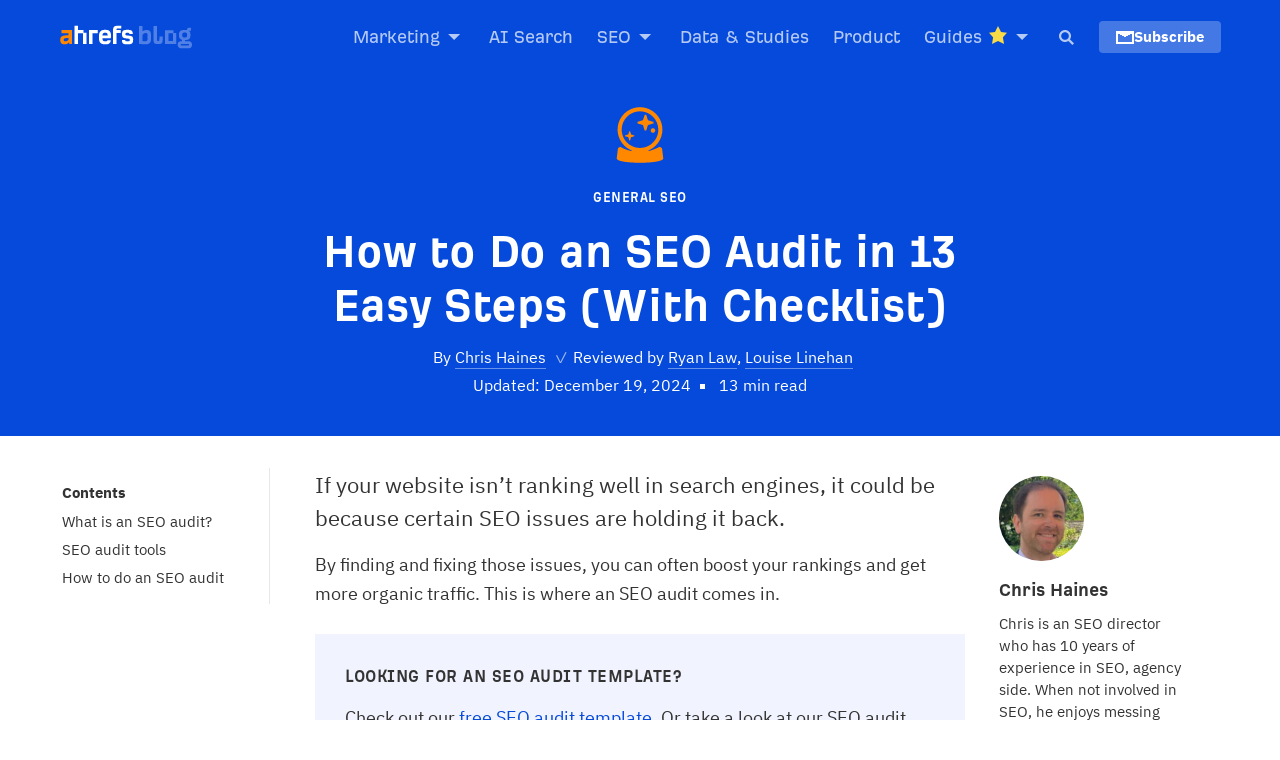

--- FILE ---
content_type: text/html; charset=UTF-8
request_url: https://ahrefs.com/blog/seo-audit/?utm_source=join.theauthenticmarketer.com&utm_medium=newsletter&utm_campaign=breath-by-breath
body_size: 154692
content:
<!DOCTYPE html > <!--[if !IE]><html class="no-js non-ie" lang="en" id="html"> <![endif]--> <!--[if IE 7 ]><html class="no-js ie7" lang="en" id="html"> <![endif]--> <!--[if IE 8 ]><html class="no-js ie8" lang="en" id="html"> <![endif]--> <!--[if IE 9 ]><html class="no-js ie9" lang="en" id="html"> <![endif]--> <!--[if gt IE 9]><!--><html class="no-js" lang="en" id="html"> <!--<![endif]--><head><meta charset="UTF-8" /><meta name="viewport" content="width=device-width, initial-scale=1.0" /><link rel="shortcut icon" type="image/x-icon" href="https://ahrefs.com/blog/wp-content/themes/Ahrefs-4/images/favicons/favicon.ico"><link rel="icon" type="image/png" sizes="16x16" href="https://ahrefs.com/blog/wp-content/themes/Ahrefs-4/images/favicons/favicon-16x16.png"><link rel="icon" type="image/png" sizes="32x32" href="https://ahrefs.com/blog/wp-content/themes/Ahrefs-4/images/favicons/favicon-32x32.png"><link rel="icon" type="image/png" sizes="48x48" href="https://ahrefs.com/blog/wp-content/themes/Ahrefs-4/images/favicons/favicon-48x48.png"><link rel="apple-touch-icon" sizes="180x180" href="https://ahrefs.com/blog/wp-content/themes/Ahrefs-4/images/favicons/apple-touch-icon.png"><link rel="manifest" href="https://ahrefs.com/blog/wp-content/themes/Ahrefs-4/images/favicons/site.webmanifest"><link rel="mask-icon" href="https://ahrefs.com/blog/wp-content/themes/Ahrefs-4/images/favicons/favicon.svg" color="#ff8800"><meta name="msapplication-TileColor" content="#054ada"><meta name="msapplication-TileImage" content="https://ahrefs.com/blog/wp-content/themes/Ahrefs-4/images/favicons/mstile-150x150.png"><meta name="msapplication-config" content="https://ahrefs.com/blog/wp-content/themes/Ahrefs-4/images/favicons/browserconfig.xml" /><meta name="theme-color" content="#054ada"><meta name="apple-itunes-app" content="app-id=1735946821"><title>How to Do an SEO Audit in 13 Easy Steps (With Checklist)</title><link rel="pingback" href="https://ahrefs.com/blog/xmlrpc.php" />  <link href="/assets/fonts/ahrefs_regular.woff2" rel="preload" type="font/woff2" as="font" crossorigin="anonymous"/><link href="/assets/fonts/ahrefs_bold.woff2" rel="preload" type="font/woff2" as="font" crossorigin="anonymous"/><link href="https://ahrefs.com/blog/wp-content/themes/Ahrefs-4/fonts/ibm-plex-sans-v13-latin-ext_cyrillic-regular.woff2" rel="preload" type="font/woff2" as="font" crossorigin="anonymous"/><link href="https://ahrefs.com/blog/wp-content/themes/Ahrefs-4/fonts/ibm-plex-sans-v13-latin-ext_cyrillic-700.woff2" rel="preload" type="font/woff2" as="font" crossorigin="anonymous"/><meta name='robots' content='index, follow, max-image-preview:large, max-snippet:-1, max-video-preview:-1' /><meta name="description" content="An SEO audit helps you find and fix SEO issues that may be holding your site back. Learn how to do it right with our nifty checklist." /><link rel="canonical" href="https://ahrefs.com/blog/seo-audit/" /><meta property="og:locale" content="en_US" /><meta property="og:type" content="article" /><meta property="og:title" content="How to Do an SEO Audit in 13 Easy Steps (With Checklist)" /><meta property="og:description" content="The importance of troubleshooting." /><meta property="og:url" content="https://ahrefs.com/blog/seo-audit/" /><meta property="og:site_name" content="SEO Blog by Ahrefs" /><meta property="article:publisher" content="https://www.facebook.com/Ahrefs/" /><meta property="article:published_time" content="2023-07-25T05:16:16+00:00" /><meta property="article:modified_time" content="2025-07-21T15:52:16+00:00" /><meta name="author" content="Chris Haines" /><meta name="twitter:card" content="summary_large_image" /><meta name="twitter:description" content="The importance of troubleshooting." /><meta name="twitter:creator" content="@chris_at_b449" /><meta name="twitter:site" content="@ahrefs" /><style media="all">@charset "UTF-8";img:is([sizes="auto" i],[sizes^="auto," i]){contain-intrinsic-size:3000px 1500px}.wp-block-archives{box-sizing:border-box}.wp-block-archives-dropdown label{display:block}.wp-block-avatar{line-height:0}.wp-block-avatar,.wp-block-avatar img{box-sizing:border-box}.wp-block-avatar.aligncenter{text-align:center}.wp-block-audio{box-sizing:border-box}.wp-block-audio :where(figcaption){margin-bottom:1em;margin-top:.5em}.wp-block-audio audio{min-width:300px;width:100%}.wp-block-button__link{align-content:center;box-sizing:border-box;cursor:pointer;display:inline-block;height:100%;text-align:center;word-break:break-word}.wp-block-button__link.aligncenter{text-align:center}.wp-block-button__link.alignright{text-align:right}:where(.wp-block-button__link){border-radius:9999px;box-shadow:none;padding:calc(.667em + 2px) calc(1.333em + 2px);text-decoration:none}.wp-block-button[style*=text-decoration] .wp-block-button__link{text-decoration:inherit}.wp-block-buttons>.wp-block-button.has-custom-width{max-width:none}.wp-block-buttons>.wp-block-button.has-custom-width .wp-block-button__link{width:100%}.wp-block-buttons>.wp-block-button.has-custom-font-size .wp-block-button__link{font-size:inherit}.wp-block-buttons>.wp-block-button.wp-block-button__width-25{width:calc(25% - var(--wp--style--block-gap, .5em)*.75)}.wp-block-buttons>.wp-block-button.wp-block-button__width-50{width:calc(50% - var(--wp--style--block-gap, .5em)*.5)}.wp-block-buttons>.wp-block-button.wp-block-button__width-75{width:calc(75% - var(--wp--style--block-gap, .5em)*.25)}.wp-block-buttons>.wp-block-button.wp-block-button__width-100{flex-basis:100%;width:100%}.wp-block-buttons.is-vertical>.wp-block-button.wp-block-button__width-25{width:25%}.wp-block-buttons.is-vertical>.wp-block-button.wp-block-button__width-50{width:50%}.wp-block-buttons.is-vertical>.wp-block-button.wp-block-button__width-75{width:75%}.wp-block-button.is-style-squared,.wp-block-button__link.wp-block-button.is-style-squared{border-radius:0}.wp-block-button.no-border-radius,.wp-block-button__link.no-border-radius{border-radius:0!important}:root :where(.wp-block-button .wp-block-button__link.is-style-outline),:root :where(.wp-block-button.is-style-outline>.wp-block-button__link){border:2px solid;padding:.667em 1.333em}:root :where(.wp-block-button .wp-block-button__link.is-style-outline:not(.has-text-color)),:root :where(.wp-block-button.is-style-outline>.wp-block-button__link:not(.has-text-color)){color:currentColor}:root :where(.wp-block-button .wp-block-button__link.is-style-outline:not(.has-background)),:root :where(.wp-block-button.is-style-outline>.wp-block-button__link:not(.has-background)){background-color:initial;background-image:none}.wp-block-buttons{box-sizing:border-box}.wp-block-buttons.is-vertical{flex-direction:column}.wp-block-buttons.is-vertical>.wp-block-button:last-child{margin-bottom:0}.wp-block-buttons>.wp-block-button{display:inline-block;margin:0}.wp-block-buttons.is-content-justification-left{justify-content:flex-start}.wp-block-buttons.is-content-justification-left.is-vertical{align-items:flex-start}.wp-block-buttons.is-content-justification-center{justify-content:center}.wp-block-buttons.is-content-justification-center.is-vertical{align-items:center}.wp-block-buttons.is-content-justification-right{justify-content:flex-end}.wp-block-buttons.is-content-justification-right.is-vertical{align-items:flex-end}.wp-block-buttons.is-content-justification-space-between{justify-content:space-between}.wp-block-buttons.aligncenter{text-align:center}.wp-block-buttons:not(.is-content-justification-space-between,.is-content-justification-right,.is-content-justification-left,.is-content-justification-center) .wp-block-button.aligncenter{margin-left:auto;margin-right:auto;width:100%}.wp-block-buttons[style*=text-decoration] .wp-block-button,.wp-block-buttons[style*=text-decoration] .wp-block-button__link{text-decoration:inherit}.wp-block-buttons.has-custom-font-size .wp-block-button__link{font-size:inherit}.wp-block-buttons .wp-block-button__link{width:100%}.wp-block-button.aligncenter,.wp-block-calendar{text-align:center}.wp-block-calendar td,.wp-block-calendar th{border:1px solid;padding:.25em}.wp-block-calendar th{font-weight:400}.wp-block-calendar caption{background-color:inherit}.wp-block-calendar table{border-collapse:collapse;width:100%}.wp-block-calendar table:where(:not(.has-text-color)){color:#40464d}.wp-block-calendar table:where(:not(.has-text-color)) td,.wp-block-calendar table:where(:not(.has-text-color)) th{border-color:#ddd}.wp-block-calendar table.has-background th{background-color:inherit}.wp-block-calendar table.has-text-color th{color:inherit}:where(.wp-block-calendar table:not(.has-background) th){background:#ddd}.wp-block-categories{box-sizing:border-box}.wp-block-categories.alignleft{margin-right:2em}.wp-block-categories.alignright{margin-left:2em}.wp-block-categories.wp-block-categories-dropdown.aligncenter{text-align:center}.wp-block-categories .wp-block-categories__label{display:block;width:100%}.wp-block-code{box-sizing:border-box}.wp-block-code code{direction:ltr;display:block;font-family:inherit;overflow-wrap:break-word;text-align:initial;white-space:pre-wrap}.wp-block-columns{align-items:normal!important;box-sizing:border-box;display:flex;flex-wrap:wrap!important}@media (min-width:782px){.wp-block-columns{flex-wrap:nowrap!important}}.wp-block-columns.are-vertically-aligned-top{align-items:flex-start}.wp-block-columns.are-vertically-aligned-center{align-items:center}.wp-block-columns.are-vertically-aligned-bottom{align-items:flex-end}@media (max-width:781px){.wp-block-columns:not(.is-not-stacked-on-mobile)>.wp-block-column{flex-basis:100%!important}}@media (min-width:782px){.wp-block-columns:not(.is-not-stacked-on-mobile)>.wp-block-column{flex-basis:0;flex-grow:1}.wp-block-columns:not(.is-not-stacked-on-mobile)>.wp-block-column[style*=flex-basis]{flex-grow:0}}.wp-block-columns.is-not-stacked-on-mobile{flex-wrap:nowrap!important}.wp-block-columns.is-not-stacked-on-mobile>.wp-block-column{flex-basis:0;flex-grow:1}.wp-block-columns.is-not-stacked-on-mobile>.wp-block-column[style*=flex-basis]{flex-grow:0}:where(.wp-block-columns){margin-bottom:1.75em}:where(.wp-block-columns.has-background){padding:1.25em 2.375em}.wp-block-column{flex-grow:1;min-width:0;overflow-wrap:break-word;word-break:break-word}.wp-block-column.is-vertically-aligned-top{align-self:flex-start}.wp-block-column.is-vertically-aligned-center{align-self:center}.wp-block-column.is-vertically-aligned-bottom{align-self:flex-end}.wp-block-column.is-vertically-aligned-stretch{align-self:stretch}.wp-block-column.is-vertically-aligned-bottom,.wp-block-column.is-vertically-aligned-center,.wp-block-column.is-vertically-aligned-top{width:100%}.wp-block-post-comments{box-sizing:border-box}.wp-block-post-comments .alignleft{float:left}.wp-block-post-comments .alignright{float:right}.wp-block-post-comments .navigation:after{clear:both;content:"";display:table}.wp-block-post-comments .commentlist{clear:both;list-style:none;margin:0;padding:0}.wp-block-post-comments .commentlist .comment{min-height:2.25em;padding-left:3.25em}.wp-block-post-comments .commentlist .comment p{font-size:1em;line-height:1.8;margin:1em 0}.wp-block-post-comments .commentlist .children{list-style:none;margin:0;padding:0}.wp-block-post-comments .comment-author{line-height:1.5}.wp-block-post-comments .comment-author .avatar{border-radius:1.5em;display:block;float:left;height:2.5em;margin-right:.75em;margin-top:.5em;width:2.5em}.wp-block-post-comments .comment-author cite{font-style:normal}.wp-block-post-comments .comment-meta{font-size:.875em;line-height:1.5}.wp-block-post-comments .comment-meta b{font-weight:400}.wp-block-post-comments .comment-meta .comment-awaiting-moderation{display:block;margin-bottom:1em;margin-top:1em}.wp-block-post-comments .comment-body .commentmetadata{font-size:.875em}.wp-block-post-comments .comment-form-author label,.wp-block-post-comments .comment-form-comment label,.wp-block-post-comments .comment-form-email label,.wp-block-post-comments .comment-form-url label{display:block;margin-bottom:.25em}.wp-block-post-comments .comment-form input:not([type=submit]):not([type=checkbox]),.wp-block-post-comments .comment-form textarea{box-sizing:border-box;display:block;width:100%}.wp-block-post-comments .comment-form-cookies-consent{display:flex;gap:.25em}.wp-block-post-comments .comment-form-cookies-consent #wp-comment-cookies-consent{margin-top:.35em}.wp-block-post-comments .comment-reply-title{margin-bottom:0}.wp-block-post-comments .comment-reply-title :where(small){font-size:var(--wp--preset--font-size--medium,smaller);margin-left:.5em}.wp-block-post-comments .reply{font-size:.875em;margin-bottom:1.4em}.wp-block-post-comments input:not([type=submit]),.wp-block-post-comments textarea{border:1px solid #949494;font-family:inherit;font-size:1em}.wp-block-post-comments input:not([type=submit]):not([type=checkbox]),.wp-block-post-comments textarea{padding:calc(.667em + 2px)}:where(.wp-block-post-comments input[type=submit]){border:none}.wp-block-comments{box-sizing:border-box}.wp-block-comments-pagination>.wp-block-comments-pagination-next,.wp-block-comments-pagination>.wp-block-comments-pagination-numbers,.wp-block-comments-pagination>.wp-block-comments-pagination-previous{font-size:inherit;margin-bottom:.5em;margin-right:.5em}.wp-block-comments-pagination>.wp-block-comments-pagination-next:last-child,.wp-block-comments-pagination>.wp-block-comments-pagination-numbers:last-child,.wp-block-comments-pagination>.wp-block-comments-pagination-previous:last-child{margin-right:0}.wp-block-comments-pagination .wp-block-comments-pagination-previous-arrow{display:inline-block;margin-right:1ch}.wp-block-comments-pagination .wp-block-comments-pagination-previous-arrow:not(.is-arrow-chevron){transform:scaleX(1)}.wp-block-comments-pagination .wp-block-comments-pagination-next-arrow{display:inline-block;margin-left:1ch}.wp-block-comments-pagination .wp-block-comments-pagination-next-arrow:not(.is-arrow-chevron){transform:scaleX(1)}.wp-block-comments-pagination.aligncenter{justify-content:center}.wp-block-comment-template{box-sizing:border-box;list-style:none;margin-bottom:0;max-width:100%;padding:0}.wp-block-comment-template li{clear:both}.wp-block-comment-template ol{list-style:none;margin-bottom:0;max-width:100%;padding-left:2rem}.wp-block-comment-template.alignleft{float:left}.wp-block-comment-template.aligncenter{margin-left:auto;margin-right:auto;width:fit-content}.wp-block-comment-template.alignright{float:right}.wp-block-comment-date{box-sizing:border-box}.comment-awaiting-moderation{display:block;font-size:.875em;line-height:1.5}.wp-block-comment-author-name,.wp-block-comment-content,.wp-block-comment-edit-link,.wp-block-comment-reply-link{box-sizing:border-box}.wp-block-cover,.wp-block-cover-image{align-items:center;background-position:50%;box-sizing:border-box;display:flex;justify-content:center;min-height:430px;overflow:hidden;overflow:clip;padding:1em;position:relative}.wp-block-cover .has-background-dim:not([class*=-background-color]),.wp-block-cover-image .has-background-dim:not([class*=-background-color]),.wp-block-cover-image.has-background-dim:not([class*=-background-color]),.wp-block-cover.has-background-dim:not([class*=-background-color]){background-color:#000}.wp-block-cover .has-background-dim.has-background-gradient,.wp-block-cover-image .has-background-dim.has-background-gradient{background-color:initial}.wp-block-cover-image.has-background-dim:before,.wp-block-cover.has-background-dim:before{background-color:inherit;content:""}.wp-block-cover .wp-block-cover__background,.wp-block-cover .wp-block-cover__gradient-background,.wp-block-cover-image .wp-block-cover__background,.wp-block-cover-image .wp-block-cover__gradient-background,.wp-block-cover-image.has-background-dim:not(.has-background-gradient):before,.wp-block-cover.has-background-dim:not(.has-background-gradient):before{bottom:0;left:0;opacity:.5;position:absolute;right:0;top:0}.wp-block-cover-image.has-background-dim.has-background-dim-10 .wp-block-cover__background,.wp-block-cover-image.has-background-dim.has-background-dim-10 .wp-block-cover__gradient-background,.wp-block-cover-image.has-background-dim.has-background-dim-10:not(.has-background-gradient):before,.wp-block-cover.has-background-dim.has-background-dim-10 .wp-block-cover__background,.wp-block-cover.has-background-dim.has-background-dim-10 .wp-block-cover__gradient-background,.wp-block-cover.has-background-dim.has-background-dim-10:not(.has-background-gradient):before{opacity:.1}.wp-block-cover-image.has-background-dim.has-background-dim-20 .wp-block-cover__background,.wp-block-cover-image.has-background-dim.has-background-dim-20 .wp-block-cover__gradient-background,.wp-block-cover-image.has-background-dim.has-background-dim-20:not(.has-background-gradient):before,.wp-block-cover.has-background-dim.has-background-dim-20 .wp-block-cover__background,.wp-block-cover.has-background-dim.has-background-dim-20 .wp-block-cover__gradient-background,.wp-block-cover.has-background-dim.has-background-dim-20:not(.has-background-gradient):before{opacity:.2}.wp-block-cover-image.has-background-dim.has-background-dim-30 .wp-block-cover__background,.wp-block-cover-image.has-background-dim.has-background-dim-30 .wp-block-cover__gradient-background,.wp-block-cover-image.has-background-dim.has-background-dim-30:not(.has-background-gradient):before,.wp-block-cover.has-background-dim.has-background-dim-30 .wp-block-cover__background,.wp-block-cover.has-background-dim.has-background-dim-30 .wp-block-cover__gradient-background,.wp-block-cover.has-background-dim.has-background-dim-30:not(.has-background-gradient):before{opacity:.3}.wp-block-cover-image.has-background-dim.has-background-dim-40 .wp-block-cover__background,.wp-block-cover-image.has-background-dim.has-background-dim-40 .wp-block-cover__gradient-background,.wp-block-cover-image.has-background-dim.has-background-dim-40:not(.has-background-gradient):before,.wp-block-cover.has-background-dim.has-background-dim-40 .wp-block-cover__background,.wp-block-cover.has-background-dim.has-background-dim-40 .wp-block-cover__gradient-background,.wp-block-cover.has-background-dim.has-background-dim-40:not(.has-background-gradient):before{opacity:.4}.wp-block-cover-image.has-background-dim.has-background-dim-50 .wp-block-cover__background,.wp-block-cover-image.has-background-dim.has-background-dim-50 .wp-block-cover__gradient-background,.wp-block-cover-image.has-background-dim.has-background-dim-50:not(.has-background-gradient):before,.wp-block-cover.has-background-dim.has-background-dim-50 .wp-block-cover__background,.wp-block-cover.has-background-dim.has-background-dim-50 .wp-block-cover__gradient-background,.wp-block-cover.has-background-dim.has-background-dim-50:not(.has-background-gradient):before{opacity:.5}.wp-block-cover-image.has-background-dim.has-background-dim-60 .wp-block-cover__background,.wp-block-cover-image.has-background-dim.has-background-dim-60 .wp-block-cover__gradient-background,.wp-block-cover-image.has-background-dim.has-background-dim-60:not(.has-background-gradient):before,.wp-block-cover.has-background-dim.has-background-dim-60 .wp-block-cover__background,.wp-block-cover.has-background-dim.has-background-dim-60 .wp-block-cover__gradient-background,.wp-block-cover.has-background-dim.has-background-dim-60:not(.has-background-gradient):before{opacity:.6}.wp-block-cover-image.has-background-dim.has-background-dim-70 .wp-block-cover__background,.wp-block-cover-image.has-background-dim.has-background-dim-70 .wp-block-cover__gradient-background,.wp-block-cover-image.has-background-dim.has-background-dim-70:not(.has-background-gradient):before,.wp-block-cover.has-background-dim.has-background-dim-70 .wp-block-cover__background,.wp-block-cover.has-background-dim.has-background-dim-70 .wp-block-cover__gradient-background,.wp-block-cover.has-background-dim.has-background-dim-70:not(.has-background-gradient):before{opacity:.7}.wp-block-cover-image.has-background-dim.has-background-dim-80 .wp-block-cover__background,.wp-block-cover-image.has-background-dim.has-background-dim-80 .wp-block-cover__gradient-background,.wp-block-cover-image.has-background-dim.has-background-dim-80:not(.has-background-gradient):before,.wp-block-cover.has-background-dim.has-background-dim-80 .wp-block-cover__background,.wp-block-cover.has-background-dim.has-background-dim-80 .wp-block-cover__gradient-background,.wp-block-cover.has-background-dim.has-background-dim-80:not(.has-background-gradient):before{opacity:.8}.wp-block-cover-image.has-background-dim.has-background-dim-90 .wp-block-cover__background,.wp-block-cover-image.has-background-dim.has-background-dim-90 .wp-block-cover__gradient-background,.wp-block-cover-image.has-background-dim.has-background-dim-90:not(.has-background-gradient):before,.wp-block-cover.has-background-dim.has-background-dim-90 .wp-block-cover__background,.wp-block-cover.has-background-dim.has-background-dim-90 .wp-block-cover__gradient-background,.wp-block-cover.has-background-dim.has-background-dim-90:not(.has-background-gradient):before{opacity:.9}.wp-block-cover-image.has-background-dim.has-background-dim-100 .wp-block-cover__background,.wp-block-cover-image.has-background-dim.has-background-dim-100 .wp-block-cover__gradient-background,.wp-block-cover-image.has-background-dim.has-background-dim-100:not(.has-background-gradient):before,.wp-block-cover.has-background-dim.has-background-dim-100 .wp-block-cover__background,.wp-block-cover.has-background-dim.has-background-dim-100 .wp-block-cover__gradient-background,.wp-block-cover.has-background-dim.has-background-dim-100:not(.has-background-gradient):before{opacity:1}.wp-block-cover .wp-block-cover__background.has-background-dim.has-background-dim-0,.wp-block-cover .wp-block-cover__gradient-background.has-background-dim.has-background-dim-0,.wp-block-cover-image .wp-block-cover__background.has-background-dim.has-background-dim-0,.wp-block-cover-image .wp-block-cover__gradient-background.has-background-dim.has-background-dim-0{opacity:0}.wp-block-cover .wp-block-cover__background.has-background-dim.has-background-dim-10,.wp-block-cover .wp-block-cover__gradient-background.has-background-dim.has-background-dim-10,.wp-block-cover-image .wp-block-cover__background.has-background-dim.has-background-dim-10,.wp-block-cover-image .wp-block-cover__gradient-background.has-background-dim.has-background-dim-10{opacity:.1}.wp-block-cover .wp-block-cover__background.has-background-dim.has-background-dim-20,.wp-block-cover .wp-block-cover__gradient-background.has-background-dim.has-background-dim-20,.wp-block-cover-image .wp-block-cover__background.has-background-dim.has-background-dim-20,.wp-block-cover-image .wp-block-cover__gradient-background.has-background-dim.has-background-dim-20{opacity:.2}.wp-block-cover .wp-block-cover__background.has-background-dim.has-background-dim-30,.wp-block-cover .wp-block-cover__gradient-background.has-background-dim.has-background-dim-30,.wp-block-cover-image .wp-block-cover__background.has-background-dim.has-background-dim-30,.wp-block-cover-image .wp-block-cover__gradient-background.has-background-dim.has-background-dim-30{opacity:.3}.wp-block-cover .wp-block-cover__background.has-background-dim.has-background-dim-40,.wp-block-cover .wp-block-cover__gradient-background.has-background-dim.has-background-dim-40,.wp-block-cover-image .wp-block-cover__background.has-background-dim.has-background-dim-40,.wp-block-cover-image .wp-block-cover__gradient-background.has-background-dim.has-background-dim-40{opacity:.4}.wp-block-cover .wp-block-cover__background.has-background-dim.has-background-dim-50,.wp-block-cover .wp-block-cover__gradient-background.has-background-dim.has-background-dim-50,.wp-block-cover-image .wp-block-cover__background.has-background-dim.has-background-dim-50,.wp-block-cover-image .wp-block-cover__gradient-background.has-background-dim.has-background-dim-50{opacity:.5}.wp-block-cover .wp-block-cover__background.has-background-dim.has-background-dim-60,.wp-block-cover .wp-block-cover__gradient-background.has-background-dim.has-background-dim-60,.wp-block-cover-image .wp-block-cover__background.has-background-dim.has-background-dim-60,.wp-block-cover-image .wp-block-cover__gradient-background.has-background-dim.has-background-dim-60{opacity:.6}.wp-block-cover .wp-block-cover__background.has-background-dim.has-background-dim-70,.wp-block-cover .wp-block-cover__gradient-background.has-background-dim.has-background-dim-70,.wp-block-cover-image .wp-block-cover__background.has-background-dim.has-background-dim-70,.wp-block-cover-image .wp-block-cover__gradient-background.has-background-dim.has-background-dim-70{opacity:.7}.wp-block-cover .wp-block-cover__background.has-background-dim.has-background-dim-80,.wp-block-cover .wp-block-cover__gradient-background.has-background-dim.has-background-dim-80,.wp-block-cover-image .wp-block-cover__background.has-background-dim.has-background-dim-80,.wp-block-cover-image .wp-block-cover__gradient-background.has-background-dim.has-background-dim-80{opacity:.8}.wp-block-cover .wp-block-cover__background.has-background-dim.has-background-dim-90,.wp-block-cover .wp-block-cover__gradient-background.has-background-dim.has-background-dim-90,.wp-block-cover-image .wp-block-cover__background.has-background-dim.has-background-dim-90,.wp-block-cover-image .wp-block-cover__gradient-background.has-background-dim.has-background-dim-90{opacity:.9}.wp-block-cover .wp-block-cover__background.has-background-dim.has-background-dim-100,.wp-block-cover .wp-block-cover__gradient-background.has-background-dim.has-background-dim-100,.wp-block-cover-image .wp-block-cover__background.has-background-dim.has-background-dim-100,.wp-block-cover-image .wp-block-cover__gradient-background.has-background-dim.has-background-dim-100{opacity:1}.wp-block-cover-image.alignleft,.wp-block-cover-image.alignright,.wp-block-cover.alignleft,.wp-block-cover.alignright{max-width:420px;width:100%}.wp-block-cover-image.aligncenter,.wp-block-cover-image.alignleft,.wp-block-cover-image.alignright,.wp-block-cover.aligncenter,.wp-block-cover.alignleft,.wp-block-cover.alignright{display:flex}.wp-block-cover .wp-block-cover__inner-container,.wp-block-cover-image .wp-block-cover__inner-container{color:inherit;position:relative;width:100%}.wp-block-cover-image.is-position-top-left,.wp-block-cover.is-position-top-left{align-items:flex-start;justify-content:flex-start}.wp-block-cover-image.is-position-top-center,.wp-block-cover.is-position-top-center{align-items:flex-start;justify-content:center}.wp-block-cover-image.is-position-top-right,.wp-block-cover.is-position-top-right{align-items:flex-start;justify-content:flex-end}.wp-block-cover-image.is-position-center-left,.wp-block-cover.is-position-center-left{align-items:center;justify-content:flex-start}.wp-block-cover-image.is-position-center-center,.wp-block-cover.is-position-center-center{align-items:center;justify-content:center}.wp-block-cover-image.is-position-center-right,.wp-block-cover.is-position-center-right{align-items:center;justify-content:flex-end}.wp-block-cover-image.is-position-bottom-left,.wp-block-cover.is-position-bottom-left{align-items:flex-end;justify-content:flex-start}.wp-block-cover-image.is-position-bottom-center,.wp-block-cover.is-position-bottom-center{align-items:flex-end;justify-content:center}.wp-block-cover-image.is-position-bottom-right,.wp-block-cover.is-position-bottom-right{align-items:flex-end;justify-content:flex-end}.wp-block-cover-image.has-custom-content-position.has-custom-content-position .wp-block-cover__inner-container,.wp-block-cover.has-custom-content-position.has-custom-content-position .wp-block-cover__inner-container{margin:0}.wp-block-cover-image.has-custom-content-position.has-custom-content-position.is-position-bottom-left .wp-block-cover__inner-container,.wp-block-cover-image.has-custom-content-position.has-custom-content-position.is-position-bottom-right .wp-block-cover__inner-container,.wp-block-cover-image.has-custom-content-position.has-custom-content-position.is-position-center-left .wp-block-cover__inner-container,.wp-block-cover-image.has-custom-content-position.has-custom-content-position.is-position-center-right .wp-block-cover__inner-container,.wp-block-cover-image.has-custom-content-position.has-custom-content-position.is-position-top-left .wp-block-cover__inner-container,.wp-block-cover-image.has-custom-content-position.has-custom-content-position.is-position-top-right .wp-block-cover__inner-container,.wp-block-cover.has-custom-content-position.has-custom-content-position.is-position-bottom-left .wp-block-cover__inner-container,.wp-block-cover.has-custom-content-position.has-custom-content-position.is-position-bottom-right .wp-block-cover__inner-container,.wp-block-cover.has-custom-content-position.has-custom-content-position.is-position-center-left .wp-block-cover__inner-container,.wp-block-cover.has-custom-content-position.has-custom-content-position.is-position-center-right .wp-block-cover__inner-container,.wp-block-cover.has-custom-content-position.has-custom-content-position.is-position-top-left .wp-block-cover__inner-container,.wp-block-cover.has-custom-content-position.has-custom-content-position.is-position-top-right .wp-block-cover__inner-container{margin:0;width:auto}.wp-block-cover .wp-block-cover__image-background,.wp-block-cover video.wp-block-cover__video-background,.wp-block-cover-image .wp-block-cover__image-background,.wp-block-cover-image video.wp-block-cover__video-background{border:none;bottom:0;box-shadow:none;height:100%;left:0;margin:0;max-height:none;max-width:none;object-fit:cover;outline:none;padding:0;position:absolute;right:0;top:0;width:100%}.wp-block-cover-image.has-parallax,.wp-block-cover.has-parallax,.wp-block-cover__image-background.has-parallax,video.wp-block-cover__video-background.has-parallax{background-attachment:fixed;background-repeat:no-repeat;background-size:cover}@supports (-webkit-touch-callout:inherit){.wp-block-cover-image.has-parallax,.wp-block-cover.has-parallax,.wp-block-cover__image-background.has-parallax,video.wp-block-cover__video-background.has-parallax{background-attachment:scroll}}@media (prefers-reduced-motion:reduce){.wp-block-cover-image.has-parallax,.wp-block-cover.has-parallax,.wp-block-cover__image-background.has-parallax,video.wp-block-cover__video-background.has-parallax{background-attachment:scroll}}.wp-block-cover-image.is-repeated,.wp-block-cover.is-repeated,.wp-block-cover__image-background.is-repeated,video.wp-block-cover__video-background.is-repeated{background-repeat:repeat;background-size:auto}.wp-block-cover-image-text,.wp-block-cover-image-text a,.wp-block-cover-image-text a:active,.wp-block-cover-image-text a:focus,.wp-block-cover-image-text a:hover,.wp-block-cover-text,.wp-block-cover-text a,.wp-block-cover-text a:active,.wp-block-cover-text a:focus,.wp-block-cover-text a:hover,section.wp-block-cover-image h2,section.wp-block-cover-image h2 a,section.wp-block-cover-image h2 a:active,section.wp-block-cover-image h2 a:focus,section.wp-block-cover-image h2 a:hover{color:#fff}.wp-block-cover-image .wp-block-cover.has-left-content{justify-content:flex-start}.wp-block-cover-image .wp-block-cover.has-right-content{justify-content:flex-end}.wp-block-cover-image.has-left-content .wp-block-cover-image-text,.wp-block-cover.has-left-content .wp-block-cover-text,section.wp-block-cover-image.has-left-content>h2{margin-left:0;text-align:left}.wp-block-cover-image.has-right-content .wp-block-cover-image-text,.wp-block-cover.has-right-content .wp-block-cover-text,section.wp-block-cover-image.has-right-content>h2{margin-right:0;text-align:right}.wp-block-cover .wp-block-cover-text,.wp-block-cover-image .wp-block-cover-image-text,section.wp-block-cover-image>h2{font-size:2em;line-height:1.25;margin-bottom:0;max-width:840px;padding:.44em;text-align:center;z-index:1}:where(.wp-block-cover-image:not(.has-text-color)),:where(.wp-block-cover:not(.has-text-color)){color:#fff}:where(.wp-block-cover-image.is-light:not(.has-text-color)),:where(.wp-block-cover.is-light:not(.has-text-color)){color:#000}:root :where(.wp-block-cover h1:not(.has-text-color)),:root :where(.wp-block-cover h2:not(.has-text-color)),:root :where(.wp-block-cover h3:not(.has-text-color)),:root :where(.wp-block-cover h4:not(.has-text-color)),:root :where(.wp-block-cover h5:not(.has-text-color)),:root :where(.wp-block-cover h6:not(.has-text-color)),:root :where(.wp-block-cover p:not(.has-text-color)){color:inherit}body:not(.editor-styles-wrapper) .wp-block-cover:not(.wp-block-cover:has(.wp-block-cover__background+.wp-block-cover__inner-container)) .wp-block-cover__image-background,body:not(.editor-styles-wrapper) .wp-block-cover:not(.wp-block-cover:has(.wp-block-cover__background+.wp-block-cover__inner-container)) .wp-block-cover__video-background{z-index:0}body:not(.editor-styles-wrapper) .wp-block-cover:not(.wp-block-cover:has(.wp-block-cover__background+.wp-block-cover__inner-container)) .wp-block-cover__background,body:not(.editor-styles-wrapper) .wp-block-cover:not(.wp-block-cover:has(.wp-block-cover__background+.wp-block-cover__inner-container)) .wp-block-cover__gradient-background,body:not(.editor-styles-wrapper) .wp-block-cover:not(.wp-block-cover:has(.wp-block-cover__background+.wp-block-cover__inner-container)) .wp-block-cover__inner-container,body:not(.editor-styles-wrapper) .wp-block-cover:not(.wp-block-cover:has(.wp-block-cover__background+.wp-block-cover__inner-container)).has-background-dim:not(.has-background-gradient):before{z-index:1}.has-modal-open body:not(.editor-styles-wrapper) .wp-block-cover:not(.wp-block-cover:has(.wp-block-cover__background+.wp-block-cover__inner-container)) .wp-block-cover__inner-container{z-index:auto}.wp-block-details{box-sizing:border-box}.wp-block-details summary{cursor:pointer}.wp-block-embed.alignleft,.wp-block-embed.alignright,.wp-block[data-align=left]>[data-type="core/embed"],.wp-block[data-align=right]>[data-type="core/embed"]{max-width:360px;width:100%}.wp-block-embed.alignleft .wp-block-embed__wrapper,.wp-block-embed.alignright .wp-block-embed__wrapper,.wp-block[data-align=left]>[data-type="core/embed"] .wp-block-embed__wrapper,.wp-block[data-align=right]>[data-type="core/embed"] .wp-block-embed__wrapper{min-width:280px}.wp-block-cover .wp-block-embed{min-height:240px;min-width:320px}.wp-block-embed{overflow-wrap:break-word}.wp-block-embed :where(figcaption){margin-bottom:1em;margin-top:.5em}.wp-block-embed iframe{max-width:100%}.wp-block-embed__wrapper{position:relative}.wp-embed-responsive .wp-has-aspect-ratio .wp-block-embed__wrapper:before{content:"";display:block;padding-top:50%}.wp-embed-responsive .wp-has-aspect-ratio iframe{bottom:0;height:100%;left:0;position:absolute;right:0;top:0;width:100%}.wp-embed-responsive .wp-embed-aspect-21-9 .wp-block-embed__wrapper:before{padding-top:42.85%}.wp-embed-responsive .wp-embed-aspect-18-9 .wp-block-embed__wrapper:before{padding-top:50%}.wp-embed-responsive .wp-embed-aspect-16-9 .wp-block-embed__wrapper:before{padding-top:56.25%}.wp-embed-responsive .wp-embed-aspect-4-3 .wp-block-embed__wrapper:before{padding-top:75%}.wp-embed-responsive .wp-embed-aspect-1-1 .wp-block-embed__wrapper:before{padding-top:100%}.wp-embed-responsive .wp-embed-aspect-9-16 .wp-block-embed__wrapper:before{padding-top:177.77%}.wp-embed-responsive .wp-embed-aspect-1-2 .wp-block-embed__wrapper:before{padding-top:200%}.wp-block-file{box-sizing:border-box}.wp-block-file:not(.wp-element-button){font-size:.8em}.wp-block-file.aligncenter{text-align:center}.wp-block-file.alignright{text-align:right}.wp-block-file *+.wp-block-file__button{margin-left:.75em}:where(.wp-block-file){margin-bottom:1.5em}.wp-block-file__embed{margin-bottom:1em}:where(.wp-block-file__button){border-radius:2em;display:inline-block;padding:.5em 1em}:where(.wp-block-file__button):is(a):active,:where(.wp-block-file__button):is(a):focus,:where(.wp-block-file__button):is(a):hover,:where(.wp-block-file__button):is(a):visited{box-shadow:none;color:#fff;opacity:.85;text-decoration:none}.wp-block-form-input__label{display:flex;flex-direction:column;gap:.25em;margin-bottom:.5em;width:100%}.wp-block-form-input__label.is-label-inline{align-items:center;flex-direction:row;gap:.5em}.wp-block-form-input__label.is-label-inline .wp-block-form-input__label-content{margin-bottom:.5em}.wp-block-form-input__label:has(input[type=checkbox]){flex-direction:row;width:fit-content}.wp-block-form-input__label:has(input[type=checkbox]) .wp-block-form-input__label-content{margin:0}.wp-block-form-input__label:has(.wp-block-form-input__label-content+input[type=checkbox]){flex-direction:row-reverse}.wp-block-form-input__label-content{width:fit-content}.wp-block-form-input__input{font-size:1em;margin-bottom:.5em;padding:0 .5em}.wp-block-form-input__input[type=date],.wp-block-form-input__input[type=datetime-local],.wp-block-form-input__input[type=datetime],.wp-block-form-input__input[type=email],.wp-block-form-input__input[type=month],.wp-block-form-input__input[type=number],.wp-block-form-input__input[type=password],.wp-block-form-input__input[type=search],.wp-block-form-input__input[type=tel],.wp-block-form-input__input[type=text],.wp-block-form-input__input[type=time],.wp-block-form-input__input[type=url],.wp-block-form-input__input[type=week]{border:1px solid;line-height:2;min-height:2em}textarea.wp-block-form-input__input{min-height:10em}.blocks-gallery-grid:not(.has-nested-images),.wp-block-gallery:not(.has-nested-images){display:flex;flex-wrap:wrap;list-style-type:none;margin:0;padding:0}.blocks-gallery-grid:not(.has-nested-images) .blocks-gallery-image,.blocks-gallery-grid:not(.has-nested-images) .blocks-gallery-item,.wp-block-gallery:not(.has-nested-images) .blocks-gallery-image,.wp-block-gallery:not(.has-nested-images) .blocks-gallery-item{display:flex;flex-direction:column;flex-grow:1;justify-content:center;margin:0 1em 1em 0;position:relative;width:calc(50% - 1em)}.blocks-gallery-grid:not(.has-nested-images) .blocks-gallery-image:nth-of-type(2n),.blocks-gallery-grid:not(.has-nested-images) .blocks-gallery-item:nth-of-type(2n),.wp-block-gallery:not(.has-nested-images) .blocks-gallery-image:nth-of-type(2n),.wp-block-gallery:not(.has-nested-images) .blocks-gallery-item:nth-of-type(2n){margin-right:0}.blocks-gallery-grid:not(.has-nested-images) .blocks-gallery-image figure,.blocks-gallery-grid:not(.has-nested-images) .blocks-gallery-item figure,.wp-block-gallery:not(.has-nested-images) .blocks-gallery-image figure,.wp-block-gallery:not(.has-nested-images) .blocks-gallery-item figure{align-items:flex-end;display:flex;height:100%;justify-content:flex-start;margin:0}.blocks-gallery-grid:not(.has-nested-images) .blocks-gallery-image img,.blocks-gallery-grid:not(.has-nested-images) .blocks-gallery-item img,.wp-block-gallery:not(.has-nested-images) .blocks-gallery-image img,.wp-block-gallery:not(.has-nested-images) .blocks-gallery-item img{display:block;height:auto;max-width:100%;width:auto}.blocks-gallery-grid:not(.has-nested-images) .blocks-gallery-image figcaption,.blocks-gallery-grid:not(.has-nested-images) .blocks-gallery-item figcaption,.wp-block-gallery:not(.has-nested-images) .blocks-gallery-image figcaption,.wp-block-gallery:not(.has-nested-images) .blocks-gallery-item figcaption{background:linear-gradient(0deg,#000000b3,#0000004d 70%,#0000);bottom:0;box-sizing:border-box;color:#fff;font-size:.8em;margin:0;max-height:100%;overflow:auto;padding:3em .77em .7em;position:absolute;text-align:center;width:100%;z-index:2}.blocks-gallery-grid:not(.has-nested-images) .blocks-gallery-image figcaption img,.blocks-gallery-grid:not(.has-nested-images) .blocks-gallery-item figcaption img,.wp-block-gallery:not(.has-nested-images) .blocks-gallery-image figcaption img,.wp-block-gallery:not(.has-nested-images) .blocks-gallery-item figcaption img{display:inline}.blocks-gallery-grid:not(.has-nested-images) figcaption,.wp-block-gallery:not(.has-nested-images) figcaption{flex-grow:1}.blocks-gallery-grid:not(.has-nested-images).is-cropped .blocks-gallery-image a,.blocks-gallery-grid:not(.has-nested-images).is-cropped .blocks-gallery-image img,.blocks-gallery-grid:not(.has-nested-images).is-cropped .blocks-gallery-item a,.blocks-gallery-grid:not(.has-nested-images).is-cropped .blocks-gallery-item img,.wp-block-gallery:not(.has-nested-images).is-cropped .blocks-gallery-image a,.wp-block-gallery:not(.has-nested-images).is-cropped .blocks-gallery-image img,.wp-block-gallery:not(.has-nested-images).is-cropped .blocks-gallery-item a,.wp-block-gallery:not(.has-nested-images).is-cropped .blocks-gallery-item img{flex:1;height:100%;object-fit:cover;width:100%}.blocks-gallery-grid:not(.has-nested-images).columns-1 .blocks-gallery-image,.blocks-gallery-grid:not(.has-nested-images).columns-1 .blocks-gallery-item,.wp-block-gallery:not(.has-nested-images).columns-1 .blocks-gallery-image,.wp-block-gallery:not(.has-nested-images).columns-1 .blocks-gallery-item{margin-right:0;width:100%}@media (min-width:600px){.blocks-gallery-grid:not(.has-nested-images).columns-3 .blocks-gallery-image,.blocks-gallery-grid:not(.has-nested-images).columns-3 .blocks-gallery-item,.wp-block-gallery:not(.has-nested-images).columns-3 .blocks-gallery-image,.wp-block-gallery:not(.has-nested-images).columns-3 .blocks-gallery-item{margin-right:1em;width:calc(33.33333% - .66667em)}.blocks-gallery-grid:not(.has-nested-images).columns-4 .blocks-gallery-image,.blocks-gallery-grid:not(.has-nested-images).columns-4 .blocks-gallery-item,.wp-block-gallery:not(.has-nested-images).columns-4 .blocks-gallery-image,.wp-block-gallery:not(.has-nested-images).columns-4 .blocks-gallery-item{margin-right:1em;width:calc(25% - .75em)}.blocks-gallery-grid:not(.has-nested-images).columns-5 .blocks-gallery-image,.blocks-gallery-grid:not(.has-nested-images).columns-5 .blocks-gallery-item,.wp-block-gallery:not(.has-nested-images).columns-5 .blocks-gallery-image,.wp-block-gallery:not(.has-nested-images).columns-5 .blocks-gallery-item{margin-right:1em;width:calc(20% - .8em)}.blocks-gallery-grid:not(.has-nested-images).columns-6 .blocks-gallery-image,.blocks-gallery-grid:not(.has-nested-images).columns-6 .blocks-gallery-item,.wp-block-gallery:not(.has-nested-images).columns-6 .blocks-gallery-image,.wp-block-gallery:not(.has-nested-images).columns-6 .blocks-gallery-item{margin-right:1em;width:calc(16.66667% - .83333em)}.blocks-gallery-grid:not(.has-nested-images).columns-7 .blocks-gallery-image,.blocks-gallery-grid:not(.has-nested-images).columns-7 .blocks-gallery-item,.wp-block-gallery:not(.has-nested-images).columns-7 .blocks-gallery-image,.wp-block-gallery:not(.has-nested-images).columns-7 .blocks-gallery-item{margin-right:1em;width:calc(14.28571% - .85714em)}.blocks-gallery-grid:not(.has-nested-images).columns-8 .blocks-gallery-image,.blocks-gallery-grid:not(.has-nested-images).columns-8 .blocks-gallery-item,.wp-block-gallery:not(.has-nested-images).columns-8 .blocks-gallery-image,.wp-block-gallery:not(.has-nested-images).columns-8 .blocks-gallery-item{margin-right:1em;width:calc(12.5% - .875em)}.blocks-gallery-grid:not(.has-nested-images).columns-1 .blocks-gallery-image:nth-of-type(1n),.blocks-gallery-grid:not(.has-nested-images).columns-1 .blocks-gallery-item:nth-of-type(1n),.blocks-gallery-grid:not(.has-nested-images).columns-2 .blocks-gallery-image:nth-of-type(2n),.blocks-gallery-grid:not(.has-nested-images).columns-2 .blocks-gallery-item:nth-of-type(2n),.blocks-gallery-grid:not(.has-nested-images).columns-3 .blocks-gallery-image:nth-of-type(3n),.blocks-gallery-grid:not(.has-nested-images).columns-3 .blocks-gallery-item:nth-of-type(3n),.blocks-gallery-grid:not(.has-nested-images).columns-4 .blocks-gallery-image:nth-of-type(4n),.blocks-gallery-grid:not(.has-nested-images).columns-4 .blocks-gallery-item:nth-of-type(4n),.blocks-gallery-grid:not(.has-nested-images).columns-5 .blocks-gallery-image:nth-of-type(5n),.blocks-gallery-grid:not(.has-nested-images).columns-5 .blocks-gallery-item:nth-of-type(5n),.blocks-gallery-grid:not(.has-nested-images).columns-6 .blocks-gallery-image:nth-of-type(6n),.blocks-gallery-grid:not(.has-nested-images).columns-6 .blocks-gallery-item:nth-of-type(6n),.blocks-gallery-grid:not(.has-nested-images).columns-7 .blocks-gallery-image:nth-of-type(7n),.blocks-gallery-grid:not(.has-nested-images).columns-7 .blocks-gallery-item:nth-of-type(7n),.blocks-gallery-grid:not(.has-nested-images).columns-8 .blocks-gallery-image:nth-of-type(8n),.blocks-gallery-grid:not(.has-nested-images).columns-8 .blocks-gallery-item:nth-of-type(8n),.wp-block-gallery:not(.has-nested-images).columns-1 .blocks-gallery-image:nth-of-type(1n),.wp-block-gallery:not(.has-nested-images).columns-1 .blocks-gallery-item:nth-of-type(1n),.wp-block-gallery:not(.has-nested-images).columns-2 .blocks-gallery-image:nth-of-type(2n),.wp-block-gallery:not(.has-nested-images).columns-2 .blocks-gallery-item:nth-of-type(2n),.wp-block-gallery:not(.has-nested-images).columns-3 .blocks-gallery-image:nth-of-type(3n),.wp-block-gallery:not(.has-nested-images).columns-3 .blocks-gallery-item:nth-of-type(3n),.wp-block-gallery:not(.has-nested-images).columns-4 .blocks-gallery-image:nth-of-type(4n),.wp-block-gallery:not(.has-nested-images).columns-4 .blocks-gallery-item:nth-of-type(4n),.wp-block-gallery:not(.has-nested-images).columns-5 .blocks-gallery-image:nth-of-type(5n),.wp-block-gallery:not(.has-nested-images).columns-5 .blocks-gallery-item:nth-of-type(5n),.wp-block-gallery:not(.has-nested-images).columns-6 .blocks-gallery-image:nth-of-type(6n),.wp-block-gallery:not(.has-nested-images).columns-6 .blocks-gallery-item:nth-of-type(6n),.wp-block-gallery:not(.has-nested-images).columns-7 .blocks-gallery-image:nth-of-type(7n),.wp-block-gallery:not(.has-nested-images).columns-7 .blocks-gallery-item:nth-of-type(7n),.wp-block-gallery:not(.has-nested-images).columns-8 .blocks-gallery-image:nth-of-type(8n),.wp-block-gallery:not(.has-nested-images).columns-8 .blocks-gallery-item:nth-of-type(8n){margin-right:0}}.blocks-gallery-grid:not(.has-nested-images) .blocks-gallery-image:last-child,.blocks-gallery-grid:not(.has-nested-images) .blocks-gallery-item:last-child,.wp-block-gallery:not(.has-nested-images) .blocks-gallery-image:last-child,.wp-block-gallery:not(.has-nested-images) .blocks-gallery-item:last-child{margin-right:0}.blocks-gallery-grid:not(.has-nested-images).alignleft,.blocks-gallery-grid:not(.has-nested-images).alignright,.wp-block-gallery:not(.has-nested-images).alignleft,.wp-block-gallery:not(.has-nested-images).alignright{max-width:420px;width:100%}.blocks-gallery-grid:not(.has-nested-images).aligncenter .blocks-gallery-item figure,.wp-block-gallery:not(.has-nested-images).aligncenter .blocks-gallery-item figure{justify-content:center}.wp-block-gallery:not(.is-cropped) .blocks-gallery-item{align-self:flex-start}figure.wp-block-gallery.has-nested-images{align-items:normal}.wp-block-gallery.has-nested-images figure.wp-block-image:not(#individual-image){margin:0;width:calc(50% - var(--wp--style--unstable-gallery-gap, 16px)/2)}.wp-block-gallery.has-nested-images figure.wp-block-image{box-sizing:border-box;display:flex;flex-direction:column;flex-grow:1;justify-content:center;max-width:100%;position:relative}.wp-block-gallery.has-nested-images figure.wp-block-image>a,.wp-block-gallery.has-nested-images figure.wp-block-image>div{flex-direction:column;flex-grow:1;margin:0}.wp-block-gallery.has-nested-images figure.wp-block-image img{display:block;height:auto;max-width:100%!important;width:auto}.wp-block-gallery.has-nested-images figure.wp-block-image figcaption,.wp-block-gallery.has-nested-images figure.wp-block-image:has(figcaption):before{bottom:0;left:0;max-height:100%;position:absolute;right:0}.wp-block-gallery.has-nested-images figure.wp-block-image:has(figcaption):before{-webkit-backdrop-filter:blur(3px);backdrop-filter:blur(3px);content:"";height:100%;-webkit-mask-image:linear-gradient(0deg,#000 20%,#0000);mask-image:linear-gradient(0deg,#000 20%,#0000);max-height:40%}.wp-block-gallery.has-nested-images figure.wp-block-image figcaption{background:linear-gradient(0deg,#0006,#0000);box-sizing:border-box;color:#fff;font-size:13px;margin:0;overflow:auto;padding:1em;scrollbar-color:#0000 #0000;scrollbar-gutter:stable both-edges;scrollbar-width:thin;text-align:center;text-shadow:0 0 1.5px #000;will-change:transform}.wp-block-gallery.has-nested-images figure.wp-block-image figcaption::-webkit-scrollbar{height:12px;width:12px}.wp-block-gallery.has-nested-images figure.wp-block-image figcaption::-webkit-scrollbar-track{background-color:initial}.wp-block-gallery.has-nested-images figure.wp-block-image figcaption::-webkit-scrollbar-thumb{background-clip:padding-box;background-color:initial;border:3px solid #0000;border-radius:8px}.wp-block-gallery.has-nested-images figure.wp-block-image figcaption:focus-within::-webkit-scrollbar-thumb,.wp-block-gallery.has-nested-images figure.wp-block-image figcaption:focus::-webkit-scrollbar-thumb,.wp-block-gallery.has-nested-images figure.wp-block-image figcaption:hover::-webkit-scrollbar-thumb{background-color:#fffc}.wp-block-gallery.has-nested-images figure.wp-block-image figcaption:focus,.wp-block-gallery.has-nested-images figure.wp-block-image figcaption:focus-within,.wp-block-gallery.has-nested-images figure.wp-block-image figcaption:hover{scrollbar-color:#fffc #0000}@media (hover:none){.wp-block-gallery.has-nested-images figure.wp-block-image figcaption{scrollbar-color:#fffc #0000}}.wp-block-gallery.has-nested-images figure.wp-block-image figcaption img{display:inline}.wp-block-gallery.has-nested-images figure.wp-block-image figcaption a{color:inherit}.wp-block-gallery.has-nested-images figure.wp-block-image.has-custom-border img{box-sizing:border-box}.wp-block-gallery.has-nested-images figure.wp-block-image.has-custom-border>a,.wp-block-gallery.has-nested-images figure.wp-block-image.has-custom-border>div,.wp-block-gallery.has-nested-images figure.wp-block-image.is-style-rounded>a,.wp-block-gallery.has-nested-images figure.wp-block-image.is-style-rounded>div{flex:1 1 auto}.wp-block-gallery.has-nested-images figure.wp-block-image.has-custom-border figcaption,.wp-block-gallery.has-nested-images figure.wp-block-image.is-style-rounded figcaption{background:0 0;color:inherit;flex:initial;margin:0;padding:10px 10px 9px;position:relative;text-shadow:none}.wp-block-gallery.has-nested-images figure.wp-block-image.has-custom-border:before,.wp-block-gallery.has-nested-images figure.wp-block-image.is-style-rounded:before{content:none}.wp-block-gallery.has-nested-images figcaption{flex-basis:100%;flex-grow:1;text-align:center}.wp-block-gallery.has-nested-images:not(.is-cropped) figure.wp-block-image:not(#individual-image){margin-bottom:auto;margin-top:0}.wp-block-gallery.has-nested-images.is-cropped figure.wp-block-image:not(#individual-image){align-self:inherit}.wp-block-gallery.has-nested-images.is-cropped figure.wp-block-image:not(#individual-image)>a,.wp-block-gallery.has-nested-images.is-cropped figure.wp-block-image:not(#individual-image)>div:not(.components-drop-zone){display:flex}.wp-block-gallery.has-nested-images.is-cropped figure.wp-block-image:not(#individual-image) a,.wp-block-gallery.has-nested-images.is-cropped figure.wp-block-image:not(#individual-image) img{flex:1 0 0%;height:100%;object-fit:cover;width:100%}.wp-block-gallery.has-nested-images.columns-1 figure.wp-block-image:not(#individual-image){width:100%}@media (min-width:600px){.wp-block-gallery.has-nested-images.columns-3 figure.wp-block-image:not(#individual-image){width:calc(33.33333% - var(--wp--style--unstable-gallery-gap, 16px)*.66667)}.wp-block-gallery.has-nested-images.columns-4 figure.wp-block-image:not(#individual-image){width:calc(25% - var(--wp--style--unstable-gallery-gap, 16px)*.75)}.wp-block-gallery.has-nested-images.columns-5 figure.wp-block-image:not(#individual-image){width:calc(20% - var(--wp--style--unstable-gallery-gap, 16px)*.8)}.wp-block-gallery.has-nested-images.columns-6 figure.wp-block-image:not(#individual-image){width:calc(16.66667% - var(--wp--style--unstable-gallery-gap, 16px)*.83333)}.wp-block-gallery.has-nested-images.columns-7 figure.wp-block-image:not(#individual-image){width:calc(14.28571% - var(--wp--style--unstable-gallery-gap, 16px)*.85714)}.wp-block-gallery.has-nested-images.columns-8 figure.wp-block-image:not(#individual-image){width:calc(12.5% - var(--wp--style--unstable-gallery-gap, 16px)*.875)}.wp-block-gallery.has-nested-images.columns-default figure.wp-block-image:not(#individual-image){width:calc(33.33% - var(--wp--style--unstable-gallery-gap, 16px)*.66667)}.wp-block-gallery.has-nested-images.columns-default figure.wp-block-image:not(#individual-image):first-child:nth-last-child(2),.wp-block-gallery.has-nested-images.columns-default figure.wp-block-image:not(#individual-image):first-child:nth-last-child(2)~figure.wp-block-image:not(#individual-image){width:calc(50% - var(--wp--style--unstable-gallery-gap, 16px)*.5)}.wp-block-gallery.has-nested-images.columns-default figure.wp-block-image:not(#individual-image):first-child:last-child{width:100%}}.wp-block-gallery.has-nested-images.alignleft,.wp-block-gallery.has-nested-images.alignright{max-width:420px;width:100%}.wp-block-gallery.has-nested-images.aligncenter{justify-content:center}.wp-block-group{box-sizing:border-box}:where(.wp-block-group.wp-block-group-is-layout-constrained){position:relative}h1.has-background,h2.has-background,h3.has-background,h4.has-background,h5.has-background,h6.has-background{padding:1.25em 2.375em}h1.has-text-align-left[style*=writing-mode]:where([style*=vertical-lr]),h1.has-text-align-right[style*=writing-mode]:where([style*=vertical-rl]),h2.has-text-align-left[style*=writing-mode]:where([style*=vertical-lr]),h2.has-text-align-right[style*=writing-mode]:where([style*=vertical-rl]),h3.has-text-align-left[style*=writing-mode]:where([style*=vertical-lr]),h3.has-text-align-right[style*=writing-mode]:where([style*=vertical-rl]),h4.has-text-align-left[style*=writing-mode]:where([style*=vertical-lr]),h4.has-text-align-right[style*=writing-mode]:where([style*=vertical-rl]),h5.has-text-align-left[style*=writing-mode]:where([style*=vertical-lr]),h5.has-text-align-right[style*=writing-mode]:where([style*=vertical-rl]),h6.has-text-align-left[style*=writing-mode]:where([style*=vertical-lr]),h6.has-text-align-right[style*=writing-mode]:where([style*=vertical-rl]){rotate:180deg}.wp-block-image>a,.wp-block-image>figure>a{display:inline-block}.wp-block-image img{box-sizing:border-box;height:auto;max-width:100%;vertical-align:bottom}@media not (prefers-reduced-motion){.wp-block-image img.hide{visibility:hidden}.wp-block-image img.show{animation:show-content-image .4s}}.wp-block-image[style*=border-radius] img,.wp-block-image[style*=border-radius]>a{border-radius:inherit}.wp-block-image.has-custom-border img{box-sizing:border-box}.wp-block-image.aligncenter{text-align:center}.wp-block-image.alignfull>a,.wp-block-image.alignwide>a{width:100%}.wp-block-image.alignfull img,.wp-block-image.alignwide img{height:auto;width:100%}.wp-block-image .aligncenter,.wp-block-image .alignleft,.wp-block-image .alignright,.wp-block-image.aligncenter,.wp-block-image.alignleft,.wp-block-image.alignright{display:table}.wp-block-image .aligncenter>figcaption,.wp-block-image .alignleft>figcaption,.wp-block-image .alignright>figcaption,.wp-block-image.aligncenter>figcaption,.wp-block-image.alignleft>figcaption,.wp-block-image.alignright>figcaption{caption-side:bottom;display:table-caption}.wp-block-image .alignleft{float:left;margin:.5em 1em .5em 0}.wp-block-image .alignright{float:right;margin:.5em 0 .5em 1em}.wp-block-image .aligncenter{margin-left:auto;margin-right:auto}.wp-block-image :where(figcaption){margin-bottom:1em;margin-top:.5em}.wp-block-image.is-style-circle-mask img{border-radius:9999px}@supports ((-webkit-mask-image:none) or (mask-image:none)) or (-webkit-mask-image:none){.wp-block-image.is-style-circle-mask img{border-radius:0;-webkit-mask-image:url('data:image/svg+xml;utf8,<svg viewBox="0 0 100 100" xmlns="http://www.w3.org/2000/svg"><circle cx="50" cy="50" r="50"/></svg>');mask-image:url('data:image/svg+xml;utf8,<svg viewBox="0 0 100 100" xmlns="http://www.w3.org/2000/svg"><circle cx="50" cy="50" r="50"/></svg>');mask-mode:alpha;-webkit-mask-position:center;mask-position:center;-webkit-mask-repeat:no-repeat;mask-repeat:no-repeat;-webkit-mask-size:contain;mask-size:contain}}:root :where(.wp-block-image.is-style-rounded img,.wp-block-image .is-style-rounded img){border-radius:9999px}.wp-block-image figure{margin:0}.wp-lightbox-container{display:flex;flex-direction:column;position:relative}.wp-lightbox-container img{cursor:zoom-in}.wp-lightbox-container img:hover+button{opacity:1}.wp-lightbox-container button{align-items:center;-webkit-backdrop-filter:blur(16px) saturate(180%);backdrop-filter:blur(16px) saturate(180%);background-color:#5a5a5a40;border:none;border-radius:4px;cursor:zoom-in;display:flex;height:20px;justify-content:center;opacity:0;padding:0;position:absolute;right:16px;text-align:center;top:16px;width:20px;z-index:100}@media not (prefers-reduced-motion){.wp-lightbox-container button{transition:opacity .2s ease}}.wp-lightbox-container button:focus-visible{outline:3px auto #5a5a5a40;outline:3px auto -webkit-focus-ring-color;outline-offset:3px}.wp-lightbox-container button:hover{cursor:pointer;opacity:1}.wp-lightbox-container button:focus{opacity:1}.wp-lightbox-container button:focus,.wp-lightbox-container button:hover,.wp-lightbox-container button:not(:hover):not(:active):not(.has-background){background-color:#5a5a5a40;border:none}.wp-lightbox-overlay{box-sizing:border-box;cursor:zoom-out;height:100vh;left:0;overflow:hidden;position:fixed;top:0;visibility:hidden;width:100%;z-index:100000}.wp-lightbox-overlay .close-button{align-items:center;cursor:pointer;display:flex;justify-content:center;min-height:40px;min-width:40px;padding:0;position:absolute;right:calc(env(safe-area-inset-right) + 16px);top:calc(env(safe-area-inset-top) + 16px);z-index:5000000}.wp-lightbox-overlay .close-button:focus,.wp-lightbox-overlay .close-button:hover,.wp-lightbox-overlay .close-button:not(:hover):not(:active):not(.has-background){background:0 0;border:none}.wp-lightbox-overlay .lightbox-image-container{height:var(--wp--lightbox-container-height);left:50%;overflow:hidden;position:absolute;top:50%;transform:translate(-50%,-50%);transform-origin:top left;width:var(--wp--lightbox-container-width);z-index:9999999999}.wp-lightbox-overlay .wp-block-image{align-items:center;box-sizing:border-box;display:flex;height:100%;justify-content:center;margin:0;position:relative;transform-origin:0 0;width:100%;z-index:3000000}.wp-lightbox-overlay .wp-block-image img{height:var(--wp--lightbox-image-height);min-height:var(--wp--lightbox-image-height);min-width:var(--wp--lightbox-image-width);width:var(--wp--lightbox-image-width)}.wp-lightbox-overlay .wp-block-image figcaption{display:none}.wp-lightbox-overlay button{background:0 0;border:none}.wp-lightbox-overlay .scrim{background-color:#fff;height:100%;opacity:.9;position:absolute;width:100%;z-index:2000000}.wp-lightbox-overlay.active{visibility:visible}@media not (prefers-reduced-motion){.wp-lightbox-overlay.active{animation:turn-on-visibility .25s both}.wp-lightbox-overlay.active img{animation:turn-on-visibility .35s both}.wp-lightbox-overlay.show-closing-animation:not(.active){animation:turn-off-visibility .35s both}.wp-lightbox-overlay.show-closing-animation:not(.active) img{animation:turn-off-visibility .25s both}.wp-lightbox-overlay.zoom.active{animation:none;opacity:1;visibility:visible}.wp-lightbox-overlay.zoom.active .lightbox-image-container{animation:lightbox-zoom-in .4s}.wp-lightbox-overlay.zoom.active .lightbox-image-container img{animation:none}.wp-lightbox-overlay.zoom.active .scrim{animation:turn-on-visibility .4s forwards}.wp-lightbox-overlay.zoom.show-closing-animation:not(.active){animation:none}.wp-lightbox-overlay.zoom.show-closing-animation:not(.active) .lightbox-image-container{animation:lightbox-zoom-out .4s}.wp-lightbox-overlay.zoom.show-closing-animation:not(.active) .lightbox-image-container img{animation:none}.wp-lightbox-overlay.zoom.show-closing-animation:not(.active) .scrim{animation:turn-off-visibility .4s forwards}}@keyframes show-content-image{0%{visibility:hidden}99%{visibility:hidden}to{visibility:visible}}@keyframes turn-on-visibility{0%{opacity:0}to{opacity:1}}@keyframes turn-off-visibility{0%{opacity:1;visibility:visible}99%{opacity:0;visibility:visible}to{opacity:0;visibility:hidden}}@keyframes lightbox-zoom-in{0%{transform:translate(calc((-100vw + var(--wp--lightbox-scrollbar-width))/2 + var(--wp--lightbox-initial-left-position)),calc(-50vh + var(--wp--lightbox-initial-top-position))) scale(var(--wp--lightbox-scale))}to{transform:translate(-50%,-50%) scale(1)}}@keyframes lightbox-zoom-out{0%{transform:translate(-50%,-50%) scale(1);visibility:visible}99%{visibility:visible}to{transform:translate(calc((-100vw + var(--wp--lightbox-scrollbar-width))/2 + var(--wp--lightbox-initial-left-position)),calc(-50vh + var(--wp--lightbox-initial-top-position))) scale(var(--wp--lightbox-scale));visibility:hidden}}ol.wp-block-latest-comments{box-sizing:border-box;margin-left:0}:where(.wp-block-latest-comments:not([style*=line-height] .wp-block-latest-comments__comment)){line-height:1.1}:where(.wp-block-latest-comments:not([style*=line-height] .wp-block-latest-comments__comment-excerpt p)){line-height:1.8}.has-dates :where(.wp-block-latest-comments:not([style*=line-height])),.has-excerpts :where(.wp-block-latest-comments:not([style*=line-height])){line-height:1.5}.wp-block-latest-comments .wp-block-latest-comments{padding-left:0}.wp-block-latest-comments__comment{list-style:none;margin-bottom:1em}.has-avatars .wp-block-latest-comments__comment{list-style:none;min-height:2.25em}.has-avatars .wp-block-latest-comments__comment .wp-block-latest-comments__comment-excerpt,.has-avatars .wp-block-latest-comments__comment .wp-block-latest-comments__comment-meta{margin-left:3.25em}.wp-block-latest-comments__comment-excerpt p{font-size:.875em;margin:.36em 0 1.4em}.wp-block-latest-comments__comment-date{display:block;font-size:.75em}.wp-block-latest-comments .avatar,.wp-block-latest-comments__comment-avatar{border-radius:1.5em;display:block;float:left;height:2.5em;margin-right:.75em;width:2.5em}.wp-block-latest-comments[class*=-font-size] a,.wp-block-latest-comments[style*=font-size] a{font-size:inherit}.wp-block-latest-posts{box-sizing:border-box}.wp-block-latest-posts.alignleft{margin-right:2em}.wp-block-latest-posts.alignright{margin-left:2em}.wp-block-latest-posts.wp-block-latest-posts__list{list-style:none}.wp-block-latest-posts.wp-block-latest-posts__list li{clear:both;overflow-wrap:break-word}.wp-block-latest-posts.is-grid{display:flex;flex-wrap:wrap}.wp-block-latest-posts.is-grid li{margin:0 1.25em 1.25em 0;width:100%}@media (min-width:600px){.wp-block-latest-posts.columns-2 li{width:calc(50% - .625em)}.wp-block-latest-posts.columns-2 li:nth-child(2n){margin-right:0}.wp-block-latest-posts.columns-3 li{width:calc(33.33333% - .83333em)}.wp-block-latest-posts.columns-3 li:nth-child(3n){margin-right:0}.wp-block-latest-posts.columns-4 li{width:calc(25% - .9375em)}.wp-block-latest-posts.columns-4 li:nth-child(4n){margin-right:0}.wp-block-latest-posts.columns-5 li{width:calc(20% - 1em)}.wp-block-latest-posts.columns-5 li:nth-child(5n){margin-right:0}.wp-block-latest-posts.columns-6 li{width:calc(16.66667% - 1.04167em)}.wp-block-latest-posts.columns-6 li:nth-child(6n){margin-right:0}}:root :where(.wp-block-latest-posts.is-grid){padding:0}:root :where(.wp-block-latest-posts.wp-block-latest-posts__list){padding-left:0}.wp-block-latest-posts__post-author,.wp-block-latest-posts__post-date{display:block;font-size:.8125em}.wp-block-latest-posts__post-excerpt,.wp-block-latest-posts__post-full-content{margin-bottom:1em;margin-top:.5em}.wp-block-latest-posts__featured-image a{display:inline-block}.wp-block-latest-posts__featured-image img{height:auto;max-width:100%;width:auto}.wp-block-latest-posts__featured-image.alignleft{float:left;margin-right:1em}.wp-block-latest-posts__featured-image.alignright{float:right;margin-left:1em}.wp-block-latest-posts__featured-image.aligncenter{margin-bottom:1em;text-align:center}ol,ul{box-sizing:border-box}:root :where(.wp-block-list.has-background){padding:1.25em 2.375em}.wp-block-loginout,.wp-block-media-text{box-sizing:border-box}.wp-block-media-text{direction:ltr;display:grid;grid-template-columns:50% 1fr;grid-template-rows:auto}.wp-block-media-text.has-media-on-the-right{grid-template-columns:1fr 50%}.wp-block-media-text.is-vertically-aligned-top>.wp-block-media-text__content,.wp-block-media-text.is-vertically-aligned-top>.wp-block-media-text__media{align-self:start}.wp-block-media-text.is-vertically-aligned-center>.wp-block-media-text__content,.wp-block-media-text.is-vertically-aligned-center>.wp-block-media-text__media,.wp-block-media-text>.wp-block-media-text__content,.wp-block-media-text>.wp-block-media-text__media{align-self:center}.wp-block-media-text.is-vertically-aligned-bottom>.wp-block-media-text__content,.wp-block-media-text.is-vertically-aligned-bottom>.wp-block-media-text__media{align-self:end}.wp-block-media-text>.wp-block-media-text__media{grid-column:1;grid-row:1;margin:0}.wp-block-media-text>.wp-block-media-text__content{direction:ltr;grid-column:2;grid-row:1;padding:0 8%;word-break:break-word}.wp-block-media-text.has-media-on-the-right>.wp-block-media-text__media{grid-column:2;grid-row:1}.wp-block-media-text.has-media-on-the-right>.wp-block-media-text__content{grid-column:1;grid-row:1}.wp-block-media-text__media a{display:block}.wp-block-media-text__media img,.wp-block-media-text__media video{height:auto;max-width:unset;vertical-align:middle;width:100%}.wp-block-media-text.is-image-fill>.wp-block-media-text__media{background-size:cover;height:100%;min-height:250px}.wp-block-media-text.is-image-fill>.wp-block-media-text__media>a{display:block;height:100%}.wp-block-media-text.is-image-fill>.wp-block-media-text__media img{height:1px;margin:-1px;overflow:hidden;padding:0;position:absolute;width:1px;clip:rect(0,0,0,0);border:0}.wp-block-media-text.is-image-fill-element>.wp-block-media-text__media{height:100%;min-height:250px;position:relative}.wp-block-media-text.is-image-fill-element>.wp-block-media-text__media>a{display:block;height:100%}.wp-block-media-text.is-image-fill-element>.wp-block-media-text__media img{height:100%;object-fit:cover;position:absolute;width:100%}@media (max-width:600px){.wp-block-media-text.is-stacked-on-mobile{grid-template-columns:100%!important}.wp-block-media-text.is-stacked-on-mobile>.wp-block-media-text__media{grid-column:1;grid-row:1}.wp-block-media-text.is-stacked-on-mobile>.wp-block-media-text__content{grid-column:1;grid-row:2}}.wp-block-navigation{position:relative;--navigation-layout-justification-setting:flex-start;--navigation-layout-direction:row;--navigation-layout-wrap:wrap;--navigation-layout-justify:flex-start;--navigation-layout-align:center}.wp-block-navigation ul{margin-bottom:0;margin-left:0;margin-top:0;padding-left:0}.wp-block-navigation ul,.wp-block-navigation ul li{list-style:none;padding:0}.wp-block-navigation .wp-block-navigation-item{align-items:center;display:flex;position:relative}.wp-block-navigation .wp-block-navigation-item .wp-block-navigation__submenu-container:empty{display:none}.wp-block-navigation .wp-block-navigation-item__content{display:block}.wp-block-navigation .wp-block-navigation-item__content.wp-block-navigation-item__content{color:inherit}.wp-block-navigation.has-text-decoration-underline .wp-block-navigation-item__content,.wp-block-navigation.has-text-decoration-underline .wp-block-navigation-item__content:active,.wp-block-navigation.has-text-decoration-underline .wp-block-navigation-item__content:focus{text-decoration:underline}.wp-block-navigation.has-text-decoration-line-through .wp-block-navigation-item__content,.wp-block-navigation.has-text-decoration-line-through .wp-block-navigation-item__content:active,.wp-block-navigation.has-text-decoration-line-through .wp-block-navigation-item__content:focus{text-decoration:line-through}.wp-block-navigation :where(a),.wp-block-navigation :where(a:active),.wp-block-navigation :where(a:focus){text-decoration:none}.wp-block-navigation .wp-block-navigation__submenu-icon{align-self:center;background-color:inherit;border:none;color:currentColor;display:inline-block;font-size:inherit;height:.6em;line-height:0;margin-left:.25em;padding:0;width:.6em}.wp-block-navigation .wp-block-navigation__submenu-icon svg{display:inline-block;stroke:currentColor;height:inherit;margin-top:.075em;width:inherit}.wp-block-navigation.is-vertical{--navigation-layout-direction:column;--navigation-layout-justify:initial;--navigation-layout-align:flex-start}.wp-block-navigation.no-wrap{--navigation-layout-wrap:nowrap}.wp-block-navigation.items-justified-center{--navigation-layout-justification-setting:center;--navigation-layout-justify:center}.wp-block-navigation.items-justified-center.is-vertical{--navigation-layout-align:center}.wp-block-navigation.items-justified-right{--navigation-layout-justification-setting:flex-end;--navigation-layout-justify:flex-end}.wp-block-navigation.items-justified-right.is-vertical{--navigation-layout-align:flex-end}.wp-block-navigation.items-justified-space-between{--navigation-layout-justification-setting:space-between;--navigation-layout-justify:space-between}.wp-block-navigation .has-child .wp-block-navigation__submenu-container{align-items:normal;background-color:inherit;color:inherit;display:flex;flex-direction:column;height:0;left:-1px;opacity:0;overflow:hidden;position:absolute;top:100%;visibility:hidden;width:0;z-index:2}@media not (prefers-reduced-motion){.wp-block-navigation .has-child .wp-block-navigation__submenu-container{transition:opacity .1s linear}}.wp-block-navigation .has-child .wp-block-navigation__submenu-container>.wp-block-navigation-item>.wp-block-navigation-item__content{display:flex;flex-grow:1}.wp-block-navigation .has-child .wp-block-navigation__submenu-container>.wp-block-navigation-item>.wp-block-navigation-item__content .wp-block-navigation__submenu-icon{margin-left:auto;margin-right:0}.wp-block-navigation .has-child .wp-block-navigation__submenu-container .wp-block-navigation-item__content{margin:0}@media (min-width:782px){.wp-block-navigation .has-child .wp-block-navigation__submenu-container .wp-block-navigation__submenu-container{left:100%;top:-1px}.wp-block-navigation .has-child .wp-block-navigation__submenu-container .wp-block-navigation__submenu-container:before{background:#0000;content:"";display:block;height:100%;position:absolute;right:100%;width:.5em}.wp-block-navigation .has-child .wp-block-navigation__submenu-container .wp-block-navigation__submenu-icon{margin-right:.25em}.wp-block-navigation .has-child .wp-block-navigation__submenu-container .wp-block-navigation__submenu-icon svg{transform:rotate(-90deg)}}.wp-block-navigation .has-child .wp-block-navigation-submenu__toggle[aria-expanded=true]~.wp-block-navigation__submenu-container,.wp-block-navigation .has-child:not(.open-on-click):hover>.wp-block-navigation__submenu-container,.wp-block-navigation .has-child:not(.open-on-click):not(.open-on-hover-click):focus-within>.wp-block-navigation__submenu-container{height:auto;min-width:200px;opacity:1;overflow:visible;visibility:visible;width:auto}.wp-block-navigation.has-background .has-child .wp-block-navigation__submenu-container{left:0;top:100%}@media (min-width:782px){.wp-block-navigation.has-background .has-child .wp-block-navigation__submenu-container .wp-block-navigation__submenu-container{left:100%;top:0}}.wp-block-navigation-submenu{display:flex;position:relative}.wp-block-navigation-submenu .wp-block-navigation__submenu-icon svg{stroke:currentColor}button.wp-block-navigation-item__content{background-color:initial;border:none;color:currentColor;font-family:inherit;font-size:inherit;font-style:inherit;font-weight:inherit;letter-spacing:inherit;line-height:inherit;text-align:left;text-transform:inherit}.wp-block-navigation-submenu__toggle{cursor:pointer}.wp-block-navigation-item.open-on-click .wp-block-navigation-submenu__toggle{padding-left:0;padding-right:.85em}.wp-block-navigation-item.open-on-click .wp-block-navigation-submenu__toggle+.wp-block-navigation__submenu-icon{margin-left:-.6em;pointer-events:none}.wp-block-navigation-item.open-on-click button.wp-block-navigation-item__content:not(.wp-block-navigation-submenu__toggle){padding:0}.wp-block-navigation .wp-block-page-list,.wp-block-navigation__container,.wp-block-navigation__responsive-close,.wp-block-navigation__responsive-container,.wp-block-navigation__responsive-container-content,.wp-block-navigation__responsive-dialog{gap:inherit}:where(.wp-block-navigation.has-background .wp-block-navigation-item a:not(.wp-element-button)),:where(.wp-block-navigation.has-background .wp-block-navigation-submenu a:not(.wp-element-button)){padding:.5em 1em}:where(.wp-block-navigation .wp-block-navigation__submenu-container .wp-block-navigation-item a:not(.wp-element-button)),:where(.wp-block-navigation .wp-block-navigation__submenu-container .wp-block-navigation-submenu a:not(.wp-element-button)),:where(.wp-block-navigation .wp-block-navigation__submenu-container .wp-block-navigation-submenu button.wp-block-navigation-item__content),:where(.wp-block-navigation .wp-block-navigation__submenu-container .wp-block-pages-list__item button.wp-block-navigation-item__content){padding:.5em 1em}.wp-block-navigation.items-justified-right .wp-block-navigation__container .has-child .wp-block-navigation__submenu-container,.wp-block-navigation.items-justified-right .wp-block-page-list>.has-child .wp-block-navigation__submenu-container,.wp-block-navigation.items-justified-space-between .wp-block-page-list>.has-child:last-child .wp-block-navigation__submenu-container,.wp-block-navigation.items-justified-space-between>.wp-block-navigation__container>.has-child:last-child .wp-block-navigation__submenu-container{left:auto;right:0}.wp-block-navigation.items-justified-right .wp-block-navigation__container .has-child .wp-block-navigation__submenu-container .wp-block-navigation__submenu-container,.wp-block-navigation.items-justified-right .wp-block-page-list>.has-child .wp-block-navigation__submenu-container .wp-block-navigation__submenu-container,.wp-block-navigation.items-justified-space-between .wp-block-page-list>.has-child:last-child .wp-block-navigation__submenu-container .wp-block-navigation__submenu-container,.wp-block-navigation.items-justified-space-between>.wp-block-navigation__container>.has-child:last-child .wp-block-navigation__submenu-container .wp-block-navigation__submenu-container{left:-1px;right:-1px}@media (min-width:782px){.wp-block-navigation.items-justified-right .wp-block-navigation__container .has-child .wp-block-navigation__submenu-container .wp-block-navigation__submenu-container,.wp-block-navigation.items-justified-right .wp-block-page-list>.has-child .wp-block-navigation__submenu-container .wp-block-navigation__submenu-container,.wp-block-navigation.items-justified-space-between .wp-block-page-list>.has-child:last-child .wp-block-navigation__submenu-container .wp-block-navigation__submenu-container,.wp-block-navigation.items-justified-space-between>.wp-block-navigation__container>.has-child:last-child .wp-block-navigation__submenu-container .wp-block-navigation__submenu-container{left:auto;right:100%}}.wp-block-navigation:not(.has-background) .wp-block-navigation__submenu-container{background-color:#fff;border:1px solid #00000026}.wp-block-navigation.has-background .wp-block-navigation__submenu-container{background-color:inherit}.wp-block-navigation:not(.has-text-color) .wp-block-navigation__submenu-container{color:#000}.wp-block-navigation__container{align-items:var(--navigation-layout-align,initial);display:flex;flex-direction:var(--navigation-layout-direction,initial);flex-wrap:var(--navigation-layout-wrap,wrap);justify-content:var(--navigation-layout-justify,initial);list-style:none;margin:0;padding-left:0}.wp-block-navigation__container .is-responsive{display:none}.wp-block-navigation__container:only-child,.wp-block-page-list:only-child{flex-grow:1}@keyframes overlay-menu__fade-in-animation{0%{opacity:0;transform:translateY(.5em)}to{opacity:1;transform:translateY(0)}}.wp-block-navigation__responsive-container{bottom:0;display:none;left:0;position:fixed;right:0;top:0}.wp-block-navigation__responsive-container :where(.wp-block-navigation-item a){color:inherit}.wp-block-navigation__responsive-container .wp-block-navigation__responsive-container-content{align-items:var(--navigation-layout-align,initial);display:flex;flex-direction:var(--navigation-layout-direction,initial);flex-wrap:var(--navigation-layout-wrap,wrap);justify-content:var(--navigation-layout-justify,initial)}.wp-block-navigation__responsive-container:not(.is-menu-open.is-menu-open){background-color:inherit!important;color:inherit!important}.wp-block-navigation__responsive-container.is-menu-open{background-color:inherit;display:flex;flex-direction:column;overflow:auto;padding:clamp(1rem,var(--wp--style--root--padding-top),20rem) clamp(1rem,var(--wp--style--root--padding-right),20rem) clamp(1rem,var(--wp--style--root--padding-bottom),20rem) clamp(1rem,var(--wp--style--root--padding-left),20rem);z-index:100000}@media not (prefers-reduced-motion){.wp-block-navigation__responsive-container.is-menu-open{animation:overlay-menu__fade-in-animation .1s ease-out;animation-fill-mode:forwards}}.wp-block-navigation__responsive-container.is-menu-open .wp-block-navigation__responsive-container-content{align-items:var(--navigation-layout-justification-setting,inherit);display:flex;flex-direction:column;flex-wrap:nowrap;overflow:visible;padding-top:calc(2rem + 24px)}.wp-block-navigation__responsive-container.is-menu-open .wp-block-navigation__responsive-container-content,.wp-block-navigation__responsive-container.is-menu-open .wp-block-navigation__responsive-container-content .wp-block-navigation__container,.wp-block-navigation__responsive-container.is-menu-open .wp-block-navigation__responsive-container-content .wp-block-page-list{justify-content:flex-start}.wp-block-navigation__responsive-container.is-menu-open .wp-block-navigation__responsive-container-content .wp-block-navigation__submenu-icon{display:none}.wp-block-navigation__responsive-container.is-menu-open .wp-block-navigation__responsive-container-content .has-child .wp-block-navigation__submenu-container{border:none;height:auto;min-width:200px;opacity:1;overflow:initial;padding-left:2rem;padding-right:2rem;position:static;visibility:visible;width:auto}.wp-block-navigation__responsive-container.is-menu-open .wp-block-navigation__responsive-container-content .wp-block-navigation__container,.wp-block-navigation__responsive-container.is-menu-open .wp-block-navigation__responsive-container-content .wp-block-navigation__submenu-container{gap:inherit}.wp-block-navigation__responsive-container.is-menu-open .wp-block-navigation__responsive-container-content .wp-block-navigation__submenu-container{padding-top:var(--wp--style--block-gap,2em)}.wp-block-navigation__responsive-container.is-menu-open .wp-block-navigation__responsive-container-content .wp-block-navigation-item__content{padding:0}.wp-block-navigation__responsive-container.is-menu-open .wp-block-navigation__responsive-container-content .wp-block-navigation-item,.wp-block-navigation__responsive-container.is-menu-open .wp-block-navigation__responsive-container-content .wp-block-navigation__container,.wp-block-navigation__responsive-container.is-menu-open .wp-block-navigation__responsive-container-content .wp-block-page-list{align-items:var(--navigation-layout-justification-setting,initial);display:flex;flex-direction:column}.wp-block-navigation__responsive-container.is-menu-open .wp-block-navigation-item,.wp-block-navigation__responsive-container.is-menu-open .wp-block-navigation-item .wp-block-navigation__submenu-container,.wp-block-navigation__responsive-container.is-menu-open .wp-block-navigation__container,.wp-block-navigation__responsive-container.is-menu-open .wp-block-page-list{background:#0000!important;color:inherit!important}.wp-block-navigation__responsive-container.is-menu-open .wp-block-navigation__submenu-container.wp-block-navigation__submenu-container.wp-block-navigation__submenu-container.wp-block-navigation__submenu-container{left:auto;right:auto}@media (min-width:600px){.wp-block-navigation__responsive-container:not(.hidden-by-default):not(.is-menu-open){background-color:inherit;display:block;position:relative;width:100%;z-index:auto}.wp-block-navigation__responsive-container:not(.hidden-by-default):not(.is-menu-open) .wp-block-navigation__responsive-container-close{display:none}.wp-block-navigation__responsive-container.is-menu-open .wp-block-navigation__submenu-container.wp-block-navigation__submenu-container.wp-block-navigation__submenu-container.wp-block-navigation__submenu-container{left:0}}.wp-block-navigation:not(.has-background) .wp-block-navigation__responsive-container.is-menu-open{background-color:#fff}.wp-block-navigation:not(.has-text-color) .wp-block-navigation__responsive-container.is-menu-open{color:#000}.wp-block-navigation__toggle_button_label{font-size:1rem;font-weight:700}.wp-block-navigation__responsive-container-close,.wp-block-navigation__responsive-container-open{background:#0000;border:none;color:currentColor;cursor:pointer;margin:0;padding:0;text-transform:inherit;vertical-align:middle}.wp-block-navigation__responsive-container-close svg,.wp-block-navigation__responsive-container-open svg{fill:currentColor;display:block;height:24px;pointer-events:none;width:24px}.wp-block-navigation__responsive-container-open{display:flex}.wp-block-navigation__responsive-container-open.wp-block-navigation__responsive-container-open.wp-block-navigation__responsive-container-open{font-family:inherit;font-size:inherit;font-weight:inherit}@media (min-width:600px){.wp-block-navigation__responsive-container-open:not(.always-shown){display:none}}.wp-block-navigation__responsive-container-close{position:absolute;right:0;top:0;z-index:2}.wp-block-navigation__responsive-container-close.wp-block-navigation__responsive-container-close.wp-block-navigation__responsive-container-close{font-family:inherit;font-size:inherit;font-weight:inherit}.wp-block-navigation__responsive-close{width:100%}.has-modal-open .wp-block-navigation__responsive-close{margin-left:auto;margin-right:auto;max-width:var(--wp--style--global--wide-size,100%)}.wp-block-navigation__responsive-close:focus{outline:none}.is-menu-open .wp-block-navigation__responsive-close,.is-menu-open .wp-block-navigation__responsive-container-content,.is-menu-open .wp-block-navigation__responsive-dialog{box-sizing:border-box}.wp-block-navigation__responsive-dialog{position:relative}.has-modal-open .admin-bar .is-menu-open .wp-block-navigation__responsive-dialog{margin-top:46px}@media (min-width:782px){.has-modal-open .admin-bar .is-menu-open .wp-block-navigation__responsive-dialog{margin-top:32px}}html.has-modal-open{overflow:hidden}.wp-block-navigation .wp-block-navigation-item__label{overflow-wrap:break-word}.wp-block-navigation .wp-block-navigation-item__description{display:none}.link-ui-tools{border-top:1px solid #f0f0f0;padding:8px}.link-ui-block-inserter{padding-top:8px}.link-ui-block-inserter__back{margin-left:8px;text-transform:uppercase}.wp-block-navigation .wp-block-page-list{align-items:var(--navigation-layout-align,initial);background-color:inherit;display:flex;flex-direction:var(--navigation-layout-direction,initial);flex-wrap:var(--navigation-layout-wrap,wrap);justify-content:var(--navigation-layout-justify,initial)}.wp-block-navigation .wp-block-navigation-item{background-color:inherit}.wp-block-page-list{box-sizing:border-box}.is-small-text{font-size:.875em}.is-regular-text{font-size:1em}.is-large-text{font-size:2.25em}.is-larger-text{font-size:3em}.has-drop-cap:not(:focus):first-letter {float:left;font-size:8.4em;font-style:normal;font-weight:100;line-height:.68;margin:.05em .1em 0 0;text-transform:uppercase}body.rtl .has-drop-cap:not(:focus):first-letter {float:none;margin-left:.1em}p.has-drop-cap.has-background{overflow:hidden}:root :where(p.has-background){padding:1.25em 2.375em}:where(p.has-text-color:not(.has-link-color)) a{color:inherit}p.has-text-align-left[style*="writing-mode:vertical-lr"],p.has-text-align-right[style*="writing-mode:vertical-rl"]{rotate:180deg}.wp-block-post-author{box-sizing:border-box;display:flex;flex-wrap:wrap}.wp-block-post-author__byline{font-size:.5em;margin-bottom:0;margin-top:0;width:100%}.wp-block-post-author__avatar{margin-right:1em}.wp-block-post-author__bio{font-size:.7em;margin-bottom:.7em}.wp-block-post-author__content{flex-basis:0;flex-grow:1}.wp-block-post-author__name{margin:0}.wp-block-post-author-biography{box-sizing:border-box}:where(.wp-block-post-comments-form) input:not([type=submit]),:where(.wp-block-post-comments-form) textarea{border:1px solid #949494;font-family:inherit;font-size:1em}:where(.wp-block-post-comments-form) input:where(:not([type=submit]):not([type=checkbox])),:where(.wp-block-post-comments-form) textarea{padding:calc(.667em + 2px)}.wp-block-post-comments-form{box-sizing:border-box}.wp-block-post-comments-form[style*=font-weight] :where(.comment-reply-title){font-weight:inherit}.wp-block-post-comments-form[style*=font-family] :where(.comment-reply-title){font-family:inherit}.wp-block-post-comments-form[class*=-font-size] :where(.comment-reply-title),.wp-block-post-comments-form[style*=font-size] :where(.comment-reply-title){font-size:inherit}.wp-block-post-comments-form[style*=line-height] :where(.comment-reply-title){line-height:inherit}.wp-block-post-comments-form[style*=font-style] :where(.comment-reply-title){font-style:inherit}.wp-block-post-comments-form[style*=letter-spacing] :where(.comment-reply-title){letter-spacing:inherit}.wp-block-post-comments-form :where(input[type=submit]){box-shadow:none;cursor:pointer;display:inline-block;overflow-wrap:break-word;text-align:center}.wp-block-post-comments-form .comment-form input:not([type=submit]):not([type=checkbox]):not([type=hidden]),.wp-block-post-comments-form .comment-form textarea{box-sizing:border-box;display:block;width:100%}.wp-block-post-comments-form .comment-form-author label,.wp-block-post-comments-form .comment-form-email label,.wp-block-post-comments-form .comment-form-url label{display:block;margin-bottom:.25em}.wp-block-post-comments-form .comment-form-cookies-consent{display:flex;gap:.25em}.wp-block-post-comments-form .comment-form-cookies-consent #wp-comment-cookies-consent{margin-top:.35em}.wp-block-post-comments-form .comment-reply-title{margin-bottom:0}.wp-block-post-comments-form .comment-reply-title :where(small){font-size:var(--wp--preset--font-size--medium,smaller);margin-left:.5em}.wp-block-post-comments-count{box-sizing:border-box}.wp-block-post-content{display:flow-root}.wp-block-post-comments-link,.wp-block-post-date{box-sizing:border-box}:where(.wp-block-post-excerpt){box-sizing:border-box;margin-bottom:var(--wp--style--block-gap);margin-top:var(--wp--style--block-gap)}.wp-block-post-excerpt__excerpt{margin-bottom:0;margin-top:0}.wp-block-post-excerpt__more-text{margin-bottom:0;margin-top:var(--wp--style--block-gap)}.wp-block-post-excerpt__more-link{display:inline-block}.wp-block-post-featured-image{margin-left:0;margin-right:0}.wp-block-post-featured-image a{display:block;height:100%}.wp-block-post-featured-image :where(img){box-sizing:border-box;height:auto;max-width:100%;vertical-align:bottom;width:100%}.wp-block-post-featured-image.alignfull img,.wp-block-post-featured-image.alignwide img{width:100%}.wp-block-post-featured-image .wp-block-post-featured-image__overlay.has-background-dim{background-color:#000;inset:0;position:absolute}.wp-block-post-featured-image{position:relative}.wp-block-post-featured-image .wp-block-post-featured-image__overlay.has-background-gradient{background-color:initial}.wp-block-post-featured-image .wp-block-post-featured-image__overlay.has-background-dim-0{opacity:0}.wp-block-post-featured-image .wp-block-post-featured-image__overlay.has-background-dim-10{opacity:.1}.wp-block-post-featured-image .wp-block-post-featured-image__overlay.has-background-dim-20{opacity:.2}.wp-block-post-featured-image .wp-block-post-featured-image__overlay.has-background-dim-30{opacity:.3}.wp-block-post-featured-image .wp-block-post-featured-image__overlay.has-background-dim-40{opacity:.4}.wp-block-post-featured-image .wp-block-post-featured-image__overlay.has-background-dim-50{opacity:.5}.wp-block-post-featured-image .wp-block-post-featured-image__overlay.has-background-dim-60{opacity:.6}.wp-block-post-featured-image .wp-block-post-featured-image__overlay.has-background-dim-70{opacity:.7}.wp-block-post-featured-image .wp-block-post-featured-image__overlay.has-background-dim-80{opacity:.8}.wp-block-post-featured-image .wp-block-post-featured-image__overlay.has-background-dim-90{opacity:.9}.wp-block-post-featured-image .wp-block-post-featured-image__overlay.has-background-dim-100{opacity:1}.wp-block-post-featured-image:where(.alignleft,.alignright){width:100%}.wp-block-post-navigation-link .wp-block-post-navigation-link__arrow-previous{display:inline-block;margin-right:1ch}.wp-block-post-navigation-link .wp-block-post-navigation-link__arrow-previous:not(.is-arrow-chevron){transform:scaleX(1)}.wp-block-post-navigation-link .wp-block-post-navigation-link__arrow-next{display:inline-block;margin-left:1ch}.wp-block-post-navigation-link .wp-block-post-navigation-link__arrow-next:not(.is-arrow-chevron){transform:scaleX(1)}.wp-block-post-navigation-link.has-text-align-left[style*="writing-mode: vertical-lr"],.wp-block-post-navigation-link.has-text-align-right[style*="writing-mode: vertical-rl"]{rotate:180deg}.wp-block-post-terms{box-sizing:border-box}.wp-block-post-terms .wp-block-post-terms__separator{white-space:pre-wrap}.wp-block-post-time-to-read,.wp-block-post-title{box-sizing:border-box}.wp-block-post-title{word-break:break-word}.wp-block-post-title :where(a){display:inline-block;font-family:inherit;font-size:inherit;font-style:inherit;font-weight:inherit;letter-spacing:inherit;line-height:inherit;text-decoration:inherit}.wp-block-post-author-name{box-sizing:border-box}.wp-block-preformatted{box-sizing:border-box;white-space:pre-wrap}:where(.wp-block-preformatted.has-background){padding:1.25em 2.375em}.wp-block-pullquote{box-sizing:border-box;margin:0 0 1em;overflow-wrap:break-word;padding:4em 0;text-align:center}.wp-block-pullquote blockquote,.wp-block-pullquote cite,.wp-block-pullquote p{color:inherit}.wp-block-pullquote blockquote{margin:0}.wp-block-pullquote p{margin-top:0}.wp-block-pullquote p:last-child{margin-bottom:0}.wp-block-pullquote.alignleft,.wp-block-pullquote.alignright{max-width:420px}.wp-block-pullquote cite,.wp-block-pullquote footer{position:relative}.wp-block-pullquote .has-text-color a{color:inherit}.wp-block-pullquote.has-text-align-left blockquote{text-align:left}.wp-block-pullquote.has-text-align-right blockquote{text-align:right}.wp-block-pullquote.has-text-align-center blockquote{text-align:center}.wp-block-pullquote.is-style-solid-color{border:none}.wp-block-pullquote.is-style-solid-color blockquote{margin-left:auto;margin-right:auto;max-width:60%}.wp-block-pullquote.is-style-solid-color blockquote p{font-size:2em;margin-bottom:0;margin-top:0}.wp-block-pullquote.is-style-solid-color blockquote cite{font-style:normal;text-transform:none}.wp-block-pullquote cite{color:inherit;display:block}.wp-block-post-template{box-sizing:border-box;list-style:none;margin-bottom:0;margin-top:0;max-width:100%;padding:0}.wp-block-post-template.is-flex-container{display:flex;flex-direction:row;flex-wrap:wrap;gap:1.25em}.wp-block-post-template.is-flex-container>li{margin:0;width:100%}@media (min-width:600px){.wp-block-post-template.is-flex-container.is-flex-container.columns-2>li{width:calc(50% - .625em)}.wp-block-post-template.is-flex-container.is-flex-container.columns-3>li{width:calc(33.33333% - .83333em)}.wp-block-post-template.is-flex-container.is-flex-container.columns-4>li{width:calc(25% - .9375em)}.wp-block-post-template.is-flex-container.is-flex-container.columns-5>li{width:calc(20% - 1em)}.wp-block-post-template.is-flex-container.is-flex-container.columns-6>li{width:calc(16.66667% - 1.04167em)}}@media (max-width:600px){.wp-block-post-template-is-layout-grid.wp-block-post-template-is-layout-grid.wp-block-post-template-is-layout-grid.wp-block-post-template-is-layout-grid{grid-template-columns:1fr}}.wp-block-post-template-is-layout-constrained>li>.alignright,.wp-block-post-template-is-layout-flow>li>.alignright{float:right;margin-inline-end:0;margin-inline-start:2em}.wp-block-post-template-is-layout-constrained>li>.alignleft,.wp-block-post-template-is-layout-flow>li>.alignleft{float:left;margin-inline-end:2em;margin-inline-start:0}.wp-block-post-template-is-layout-constrained>li>.aligncenter,.wp-block-post-template-is-layout-flow>li>.aligncenter{margin-inline-end:auto;margin-inline-start:auto}.wp-block-query-pagination.is-content-justification-space-between>.wp-block-query-pagination-next:last-of-type{margin-inline-start:auto}.wp-block-query-pagination.is-content-justification-space-between>.wp-block-query-pagination-previous:first-child{margin-inline-end:auto}.wp-block-query-pagination .wp-block-query-pagination-previous-arrow{display:inline-block;margin-right:1ch}.wp-block-query-pagination .wp-block-query-pagination-previous-arrow:not(.is-arrow-chevron){transform:scaleX(1)}.wp-block-query-pagination .wp-block-query-pagination-next-arrow{display:inline-block;margin-left:1ch}.wp-block-query-pagination .wp-block-query-pagination-next-arrow:not(.is-arrow-chevron){transform:scaleX(1)}.wp-block-query-pagination.aligncenter{justify-content:center}.wp-block-query-title,.wp-block-query-total,.wp-block-quote{box-sizing:border-box}.wp-block-quote{overflow-wrap:break-word}.wp-block-quote.is-large:where(:not(.is-style-plain)),.wp-block-quote.is-style-large:where(:not(.is-style-plain)){margin-bottom:1em;padding:0 1em}.wp-block-quote.is-large:where(:not(.is-style-plain)) p,.wp-block-quote.is-style-large:where(:not(.is-style-plain)) p{font-size:1.5em;font-style:italic;line-height:1.6}.wp-block-quote.is-large:where(:not(.is-style-plain)) cite,.wp-block-quote.is-large:where(:not(.is-style-plain)) footer,.wp-block-quote.is-style-large:where(:not(.is-style-plain)) cite,.wp-block-quote.is-style-large:where(:not(.is-style-plain)) footer{font-size:1.125em;text-align:right}.wp-block-quote>cite{display:block}.wp-block-read-more{display:block;width:fit-content}.wp-block-read-more:where(:not([style*=text-decoration])){text-decoration:none}.wp-block-read-more:where(:not([style*=text-decoration])):active,.wp-block-read-more:where(:not([style*=text-decoration])):focus{text-decoration:none}ul.wp-block-rss.alignleft{margin-right:2em}ul.wp-block-rss.alignright{margin-left:2em}ul.wp-block-rss.is-grid{display:flex;flex-wrap:wrap;padding:0}ul.wp-block-rss.is-grid li{margin:0 1em 1em 0;width:100%}@media (min-width:600px){ul.wp-block-rss.columns-2 li{width:calc(50% - 1em)}ul.wp-block-rss.columns-3 li{width:calc(33.33333% - 1em)}ul.wp-block-rss.columns-4 li{width:calc(25% - 1em)}ul.wp-block-rss.columns-5 li{width:calc(20% - 1em)}ul.wp-block-rss.columns-6 li{width:calc(16.66667% - 1em)}}.wp-block-rss__item-author,.wp-block-rss__item-publish-date{display:block;font-size:.8125em}.wp-block-rss{box-sizing:border-box;list-style:none;padding:0}.wp-block-search__button{margin-left:10px;word-break:normal}.wp-block-search__button.has-icon{line-height:0}.wp-block-search__button svg{height:1.25em;min-height:24px;min-width:24px;width:1.25em;fill:currentColor;vertical-align:text-bottom}:where(.wp-block-search__button){border:1px solid #ccc;padding:6px 10px}.wp-block-search__inside-wrapper{display:flex;flex:auto;flex-wrap:nowrap;max-width:100%}.wp-block-search__label{width:100%}.wp-block-search__input{appearance:none;border:1px solid #949494;flex-grow:1;margin-left:0;margin-right:0;min-width:3rem;padding:8px;text-decoration:unset!important}.wp-block-search.wp-block-search__button-only .wp-block-search__button{box-sizing:border-box;display:flex;flex-shrink:0;justify-content:center;margin-left:0;max-width:100%}.wp-block-search.wp-block-search__button-only .wp-block-search__inside-wrapper{min-width:0!important;transition-property:width}.wp-block-search.wp-block-search__button-only .wp-block-search__input{flex-basis:100%;transition-duration:.3s}.wp-block-search.wp-block-search__button-only.wp-block-search__searchfield-hidden,.wp-block-search.wp-block-search__button-only.wp-block-search__searchfield-hidden .wp-block-search__inside-wrapper{overflow:hidden}.wp-block-search.wp-block-search__button-only.wp-block-search__searchfield-hidden .wp-block-search__input{border-left-width:0!important;border-right-width:0!important;flex-basis:0;flex-grow:0;margin:0;min-width:0!important;padding-left:0!important;padding-right:0!important;width:0!important}:where(.wp-block-search__input){font-family:inherit;font-size:inherit;font-style:inherit;font-weight:inherit;letter-spacing:inherit;line-height:inherit;text-transform:inherit}:where(.wp-block-search__button-inside .wp-block-search__inside-wrapper){border:1px solid #949494;box-sizing:border-box;padding:4px}:where(.wp-block-search__button-inside .wp-block-search__inside-wrapper) .wp-block-search__input{border:none;border-radius:0;padding:0 4px}:where(.wp-block-search__button-inside .wp-block-search__inside-wrapper) .wp-block-search__input:focus{outline:none}:where(.wp-block-search__button-inside .wp-block-search__inside-wrapper) :where(.wp-block-search__button){padding:4px 8px}.wp-block-search.aligncenter .wp-block-search__inside-wrapper{margin:auto}.wp-block[data-align=right] .wp-block-search.wp-block-search__button-only .wp-block-search__inside-wrapper{float:right}.wp-block-separator{border:none;border-top:2px solid}:root :where(.wp-block-separator.is-style-dots){height:auto;line-height:1;text-align:center}:root :where(.wp-block-separator.is-style-dots):before{color:currentColor;content:"···";font-family:serif;font-size:1.5em;letter-spacing:2em;padding-left:2em}.wp-block-separator.is-style-dots{background:none!important;border:none!important}.wp-block-site-logo{box-sizing:border-box;line-height:0}.wp-block-site-logo a{display:inline-block;line-height:0}.wp-block-site-logo.is-default-size img{height:auto;width:120px}.wp-block-site-logo img{height:auto;max-width:100%}.wp-block-site-logo a,.wp-block-site-logo img{border-radius:inherit}.wp-block-site-logo.aligncenter{margin-left:auto;margin-right:auto;text-align:center}:root :where(.wp-block-site-logo.is-style-rounded){border-radius:9999px}.wp-block-site-tagline,.wp-block-site-title{box-sizing:border-box}.wp-block-site-title :where(a){color:inherit;font-family:inherit;font-size:inherit;font-style:inherit;font-weight:inherit;letter-spacing:inherit;line-height:inherit;text-decoration:inherit}.wp-block-social-links{background:0 0;box-sizing:border-box;margin-left:0;padding-left:0;padding-right:0;text-indent:0}.wp-block-social-links .wp-social-link a,.wp-block-social-links .wp-social-link a:hover{border-bottom:0;box-shadow:none;text-decoration:none}.wp-block-social-links .wp-social-link svg{height:1em;width:1em}.wp-block-social-links .wp-social-link span:not(.screen-reader-text){font-size:.65em;margin-left:.5em;margin-right:.5em}.wp-block-social-links.has-small-icon-size{font-size:16px}.wp-block-social-links,.wp-block-social-links.has-normal-icon-size{font-size:24px}.wp-block-social-links.has-large-icon-size{font-size:36px}.wp-block-social-links.has-huge-icon-size{font-size:48px}.wp-block-social-links.aligncenter{display:flex;justify-content:center}.wp-block-social-links.alignright{justify-content:flex-end}.wp-block-social-link{border-radius:9999px;display:block;height:auto}@media not (prefers-reduced-motion){.wp-block-social-link{transition:transform .1s ease}}.wp-block-social-link a{align-items:center;display:flex;line-height:0}.wp-block-social-link:hover{transform:scale(1.1)}.wp-block-social-links .wp-block-social-link.wp-social-link{display:inline-block;margin:0;padding:0}.wp-block-social-links .wp-block-social-link.wp-social-link .wp-block-social-link-anchor,.wp-block-social-links .wp-block-social-link.wp-social-link .wp-block-social-link-anchor svg,.wp-block-social-links .wp-block-social-link.wp-social-link .wp-block-social-link-anchor:active,.wp-block-social-links .wp-block-social-link.wp-social-link .wp-block-social-link-anchor:hover,.wp-block-social-links .wp-block-social-link.wp-social-link .wp-block-social-link-anchor:visited{color:currentColor;fill:currentColor}:where(.wp-block-social-links:not(.is-style-logos-only)) .wp-social-link{background-color:#f0f0f0;color:#444}:where(.wp-block-social-links:not(.is-style-logos-only)) .wp-social-link-amazon{background-color:#f90;color:#fff}:where(.wp-block-social-links:not(.is-style-logos-only)) .wp-social-link-bandcamp{background-color:#1ea0c3;color:#fff}:where(.wp-block-social-links:not(.is-style-logos-only)) .wp-social-link-behance{background-color:#0757fe;color:#fff}:where(.wp-block-social-links:not(.is-style-logos-only)) .wp-social-link-bluesky{background-color:#0a7aff;color:#fff}:where(.wp-block-social-links:not(.is-style-logos-only)) .wp-social-link-codepen{background-color:#1e1f26;color:#fff}:where(.wp-block-social-links:not(.is-style-logos-only)) .wp-social-link-deviantart{background-color:#02e49b;color:#fff}:where(.wp-block-social-links:not(.is-style-logos-only)) .wp-social-link-discord{background-color:#5865f2;color:#fff}:where(.wp-block-social-links:not(.is-style-logos-only)) .wp-social-link-dribbble{background-color:#e94c89;color:#fff}:where(.wp-block-social-links:not(.is-style-logos-only)) .wp-social-link-dropbox{background-color:#4280ff;color:#fff}:where(.wp-block-social-links:not(.is-style-logos-only)) .wp-social-link-etsy{background-color:#f45800;color:#fff}:where(.wp-block-social-links:not(.is-style-logos-only)) .wp-social-link-facebook{background-color:#0866ff;color:#fff}:where(.wp-block-social-links:not(.is-style-logos-only)) .wp-social-link-fivehundredpx{background-color:#000;color:#fff}:where(.wp-block-social-links:not(.is-style-logos-only)) .wp-social-link-flickr{background-color:#0461dd;color:#fff}:where(.wp-block-social-links:not(.is-style-logos-only)) .wp-social-link-foursquare{background-color:#e65678;color:#fff}:where(.wp-block-social-links:not(.is-style-logos-only)) .wp-social-link-github{background-color:#24292d;color:#fff}:where(.wp-block-social-links:not(.is-style-logos-only)) .wp-social-link-goodreads{background-color:#eceadd;color:#382110}:where(.wp-block-social-links:not(.is-style-logos-only)) .wp-social-link-google{background-color:#ea4434;color:#fff}:where(.wp-block-social-links:not(.is-style-logos-only)) .wp-social-link-gravatar{background-color:#1d4fc4;color:#fff}:where(.wp-block-social-links:not(.is-style-logos-only)) .wp-social-link-instagram{background-color:#f00075;color:#fff}:where(.wp-block-social-links:not(.is-style-logos-only)) .wp-social-link-lastfm{background-color:#e21b24;color:#fff}:where(.wp-block-social-links:not(.is-style-logos-only)) .wp-social-link-linkedin{background-color:#0d66c2;color:#fff}:where(.wp-block-social-links:not(.is-style-logos-only)) .wp-social-link-mastodon{background-color:#3288d4;color:#fff}:where(.wp-block-social-links:not(.is-style-logos-only)) .wp-social-link-medium{background-color:#000;color:#fff}:where(.wp-block-social-links:not(.is-style-logos-only)) .wp-social-link-meetup{background-color:#f6405f;color:#fff}:where(.wp-block-social-links:not(.is-style-logos-only)) .wp-social-link-patreon{background-color:#000;color:#fff}:where(.wp-block-social-links:not(.is-style-logos-only)) .wp-social-link-pinterest{background-color:#e60122;color:#fff}:where(.wp-block-social-links:not(.is-style-logos-only)) .wp-social-link-pocket{background-color:#ef4155;color:#fff}:where(.wp-block-social-links:not(.is-style-logos-only)) .wp-social-link-reddit{background-color:#ff4500;color:#fff}:where(.wp-block-social-links:not(.is-style-logos-only)) .wp-social-link-skype{background-color:#0478d7;color:#fff}:where(.wp-block-social-links:not(.is-style-logos-only)) .wp-social-link-snapchat{background-color:#fefc00;color:#fff;stroke:#000}:where(.wp-block-social-links:not(.is-style-logos-only)) .wp-social-link-soundcloud{background-color:#ff5600;color:#fff}:where(.wp-block-social-links:not(.is-style-logos-only)) .wp-social-link-spotify{background-color:#1bd760;color:#fff}:where(.wp-block-social-links:not(.is-style-logos-only)) .wp-social-link-telegram{background-color:#2aabee;color:#fff}:where(.wp-block-social-links:not(.is-style-logos-only)) .wp-social-link-threads{background-color:#000;color:#fff}:where(.wp-block-social-links:not(.is-style-logos-only)) .wp-social-link-tiktok{background-color:#000;color:#fff}:where(.wp-block-social-links:not(.is-style-logos-only)) .wp-social-link-tumblr{background-color:#011835;color:#fff}:where(.wp-block-social-links:not(.is-style-logos-only)) .wp-social-link-twitch{background-color:#6440a4;color:#fff}:where(.wp-block-social-links:not(.is-style-logos-only)) .wp-social-link-twitter{background-color:#1da1f2;color:#fff}:where(.wp-block-social-links:not(.is-style-logos-only)) .wp-social-link-vimeo{background-color:#1eb7ea;color:#fff}:where(.wp-block-social-links:not(.is-style-logos-only)) .wp-social-link-vk{background-color:#4680c2;color:#fff}:where(.wp-block-social-links:not(.is-style-logos-only)) .wp-social-link-wordpress{background-color:#3499cd;color:#fff}:where(.wp-block-social-links:not(.is-style-logos-only)) .wp-social-link-whatsapp{background-color:#25d366;color:#fff}:where(.wp-block-social-links:not(.is-style-logos-only)) .wp-social-link-x{background-color:#000;color:#fff}:where(.wp-block-social-links:not(.is-style-logos-only)) .wp-social-link-yelp{background-color:#d32422;color:#fff}:where(.wp-block-social-links:not(.is-style-logos-only)) .wp-social-link-youtube{background-color:red;color:#fff}:where(.wp-block-social-links.is-style-logos-only) .wp-social-link{background:0 0}:where(.wp-block-social-links.is-style-logos-only) .wp-social-link svg{height:1.25em;width:1.25em}:where(.wp-block-social-links.is-style-logos-only) .wp-social-link-amazon{color:#f90}:where(.wp-block-social-links.is-style-logos-only) .wp-social-link-bandcamp{color:#1ea0c3}:where(.wp-block-social-links.is-style-logos-only) .wp-social-link-behance{color:#0757fe}:where(.wp-block-social-links.is-style-logos-only) .wp-social-link-bluesky{color:#0a7aff}:where(.wp-block-social-links.is-style-logos-only) .wp-social-link-codepen{color:#1e1f26}:where(.wp-block-social-links.is-style-logos-only) .wp-social-link-deviantart{color:#02e49b}:where(.wp-block-social-links.is-style-logos-only) .wp-social-link-discord{color:#5865f2}:where(.wp-block-social-links.is-style-logos-only) .wp-social-link-dribbble{color:#e94c89}:where(.wp-block-social-links.is-style-logos-only) .wp-social-link-dropbox{color:#4280ff}:where(.wp-block-social-links.is-style-logos-only) .wp-social-link-etsy{color:#f45800}:where(.wp-block-social-links.is-style-logos-only) .wp-social-link-facebook{color:#0866ff}:where(.wp-block-social-links.is-style-logos-only) .wp-social-link-fivehundredpx{color:#000}:where(.wp-block-social-links.is-style-logos-only) .wp-social-link-flickr{color:#0461dd}:where(.wp-block-social-links.is-style-logos-only) .wp-social-link-foursquare{color:#e65678}:where(.wp-block-social-links.is-style-logos-only) .wp-social-link-github{color:#24292d}:where(.wp-block-social-links.is-style-logos-only) .wp-social-link-goodreads{color:#382110}:where(.wp-block-social-links.is-style-logos-only) .wp-social-link-google{color:#ea4434}:where(.wp-block-social-links.is-style-logos-only) .wp-social-link-gravatar{color:#1d4fc4}:where(.wp-block-social-links.is-style-logos-only) .wp-social-link-instagram{color:#f00075}:where(.wp-block-social-links.is-style-logos-only) .wp-social-link-lastfm{color:#e21b24}:where(.wp-block-social-links.is-style-logos-only) .wp-social-link-linkedin{color:#0d66c2}:where(.wp-block-social-links.is-style-logos-only) .wp-social-link-mastodon{color:#3288d4}:where(.wp-block-social-links.is-style-logos-only) .wp-social-link-medium{color:#000}:where(.wp-block-social-links.is-style-logos-only) .wp-social-link-meetup{color:#f6405f}:where(.wp-block-social-links.is-style-logos-only) .wp-social-link-patreon{color:#000}:where(.wp-block-social-links.is-style-logos-only) .wp-social-link-pinterest{color:#e60122}:where(.wp-block-social-links.is-style-logos-only) .wp-social-link-pocket{color:#ef4155}:where(.wp-block-social-links.is-style-logos-only) .wp-social-link-reddit{color:#ff4500}:where(.wp-block-social-links.is-style-logos-only) .wp-social-link-skype{color:#0478d7}:where(.wp-block-social-links.is-style-logos-only) .wp-social-link-snapchat{color:#fff;stroke:#000}:where(.wp-block-social-links.is-style-logos-only) .wp-social-link-soundcloud{color:#ff5600}:where(.wp-block-social-links.is-style-logos-only) .wp-social-link-spotify{color:#1bd760}:where(.wp-block-social-links.is-style-logos-only) .wp-social-link-telegram{color:#2aabee}:where(.wp-block-social-links.is-style-logos-only) .wp-social-link-threads{color:#000}:where(.wp-block-social-links.is-style-logos-only) .wp-social-link-tiktok{color:#000}:where(.wp-block-social-links.is-style-logos-only) .wp-social-link-tumblr{color:#011835}:where(.wp-block-social-links.is-style-logos-only) .wp-social-link-twitch{color:#6440a4}:where(.wp-block-social-links.is-style-logos-only) .wp-social-link-twitter{color:#1da1f2}:where(.wp-block-social-links.is-style-logos-only) .wp-social-link-vimeo{color:#1eb7ea}:where(.wp-block-social-links.is-style-logos-only) .wp-social-link-vk{color:#4680c2}:where(.wp-block-social-links.is-style-logos-only) .wp-social-link-whatsapp{color:#25d366}:where(.wp-block-social-links.is-style-logos-only) .wp-social-link-wordpress{color:#3499cd}:where(.wp-block-social-links.is-style-logos-only) .wp-social-link-x{color:#000}:where(.wp-block-social-links.is-style-logos-only) .wp-social-link-yelp{color:#d32422}:where(.wp-block-social-links.is-style-logos-only) .wp-social-link-youtube{color:red}.wp-block-social-links.is-style-pill-shape .wp-social-link{width:auto}:root :where(.wp-block-social-links .wp-social-link a){padding:.25em}:root :where(.wp-block-social-links.is-style-logos-only .wp-social-link a){padding:0}:root :where(.wp-block-social-links.is-style-pill-shape .wp-social-link a){padding-left:.6666666667em;padding-right:.6666666667em}.wp-block-social-links:not(.has-icon-color):not(.has-icon-background-color) .wp-social-link-snapchat .wp-block-social-link-label{color:#000}.wp-block-spacer{clear:both}.wp-block-tag-cloud{box-sizing:border-box}.wp-block-tag-cloud.aligncenter{justify-content:center;text-align:center}.wp-block-tag-cloud.alignfull{padding-left:1em;padding-right:1em}.wp-block-tag-cloud a{display:inline-block;margin-right:5px}.wp-block-tag-cloud span{display:inline-block;margin-left:5px;text-decoration:none}:root :where(.wp-block-tag-cloud.is-style-outline){display:flex;flex-wrap:wrap;gap:1ch}:root :where(.wp-block-tag-cloud.is-style-outline a){border:1px solid;font-size:unset!important;margin-right:0;padding:1ch 2ch;text-decoration:none!important}.wp-block-table{overflow-x:auto}.wp-block-table table{border-collapse:collapse;width:100%}.wp-block-table thead{border-bottom:3px solid}.wp-block-table tfoot{border-top:3px solid}.wp-block-table td,.wp-block-table th{border:1px solid;padding:.5em}.wp-block-table .has-fixed-layout{table-layout:fixed;width:100%}.wp-block-table .has-fixed-layout td,.wp-block-table .has-fixed-layout th{word-break:break-word}.wp-block-table.aligncenter,.wp-block-table.alignleft,.wp-block-table.alignright{display:table;width:auto}.wp-block-table.aligncenter td,.wp-block-table.aligncenter th,.wp-block-table.alignleft td,.wp-block-table.alignleft th,.wp-block-table.alignright td,.wp-block-table.alignright th{word-break:break-word}.wp-block-table .has-subtle-light-gray-background-color{background-color:#f3f4f5}.wp-block-table .has-subtle-pale-green-background-color{background-color:#e9fbe5}.wp-block-table .has-subtle-pale-blue-background-color{background-color:#e7f5fe}.wp-block-table .has-subtle-pale-pink-background-color{background-color:#fcf0ef}.wp-block-table.is-style-stripes{background-color:initial;border-bottom:1px solid #f0f0f0;border-collapse:inherit;border-spacing:0}.wp-block-table.is-style-stripes tbody tr:nth-child(odd){background-color:#f0f0f0}.wp-block-table.is-style-stripes.has-subtle-light-gray-background-color tbody tr:nth-child(odd){background-color:#f3f4f5}.wp-block-table.is-style-stripes.has-subtle-pale-green-background-color tbody tr:nth-child(odd){background-color:#e9fbe5}.wp-block-table.is-style-stripes.has-subtle-pale-blue-background-color tbody tr:nth-child(odd){background-color:#e7f5fe}.wp-block-table.is-style-stripes.has-subtle-pale-pink-background-color tbody tr:nth-child(odd){background-color:#fcf0ef}.wp-block-table.is-style-stripes td,.wp-block-table.is-style-stripes th{border-color:#0000}.wp-block-table .has-border-color td,.wp-block-table .has-border-color th,.wp-block-table .has-border-color tr,.wp-block-table .has-border-color>*{border-color:inherit}.wp-block-table table[style*=border-top-color] tr:first-child,.wp-block-table table[style*=border-top-color] tr:first-child td,.wp-block-table table[style*=border-top-color] tr:first-child th,.wp-block-table table[style*=border-top-color]>*,.wp-block-table table[style*=border-top-color]>* td,.wp-block-table table[style*=border-top-color]>* th{border-top-color:inherit}.wp-block-table table[style*=border-top-color] tr:not(:first-child){border-top-color:initial}.wp-block-table table[style*=border-right-color] td:last-child,.wp-block-table table[style*=border-right-color] th,.wp-block-table table[style*=border-right-color] tr,.wp-block-table table[style*=border-right-color]>*{border-right-color:inherit}.wp-block-table table[style*=border-bottom-color] tr:last-child,.wp-block-table table[style*=border-bottom-color] tr:last-child td,.wp-block-table table[style*=border-bottom-color] tr:last-child th,.wp-block-table table[style*=border-bottom-color]>*,.wp-block-table table[style*=border-bottom-color]>* td,.wp-block-table table[style*=border-bottom-color]>* th{border-bottom-color:inherit}.wp-block-table table[style*=border-bottom-color] tr:not(:last-child){border-bottom-color:initial}.wp-block-table table[style*=border-left-color] td:first-child,.wp-block-table table[style*=border-left-color] th,.wp-block-table table[style*=border-left-color] tr,.wp-block-table table[style*=border-left-color]>*{border-left-color:inherit}.wp-block-table table[style*=border-style] td,.wp-block-table table[style*=border-style] th,.wp-block-table table[style*=border-style] tr,.wp-block-table table[style*=border-style]>*{border-style:inherit}.wp-block-table table[style*=border-width] td,.wp-block-table table[style*=border-width] th,.wp-block-table table[style*=border-width] tr,.wp-block-table table[style*=border-width]>*{border-style:inherit;border-width:inherit}:root :where(.wp-block-table-of-contents){box-sizing:border-box}:where(.wp-block-term-description){box-sizing:border-box;margin-bottom:var(--wp--style--block-gap);margin-top:var(--wp--style--block-gap)}.wp-block-term-description p{margin-bottom:0;margin-top:0}.wp-block-text-columns,.wp-block-text-columns.aligncenter{display:flex}.wp-block-text-columns .wp-block-column{margin:0 1em;padding:0}.wp-block-text-columns .wp-block-column:first-child{margin-left:0}.wp-block-text-columns .wp-block-column:last-child{margin-right:0}.wp-block-text-columns.columns-2 .wp-block-column{width:50%}.wp-block-text-columns.columns-3 .wp-block-column{width:33.3333333333%}.wp-block-text-columns.columns-4 .wp-block-column{width:25%}pre.wp-block-verse{overflow:auto;white-space:pre-wrap}:where(pre.wp-block-verse){font-family:inherit}.wp-block-video{box-sizing:border-box}.wp-block-video video{vertical-align:middle;width:100%}@supports (position:sticky){.wp-block-video [poster]{object-fit:cover}}.wp-block-video.aligncenter{text-align:center}.wp-block-video :where(figcaption){margin-bottom:1em;margin-top:.5em}.editor-styles-wrapper,.entry-content{counter-reset:footnotes}a[data-fn].fn{counter-increment:footnotes;display:inline-flex;font-size:smaller;text-decoration:none;text-indent:-9999999px;vertical-align:super}a[data-fn].fn:after{content:"[" counter(footnotes) "]";float:left;text-indent:0}.wp-element-button{cursor:pointer}:root{--wp--preset--font-size--normal:16px;--wp--preset--font-size--huge:42px}:root .has-very-light-gray-background-color{background-color:#eee}:root .has-very-dark-gray-background-color{background-color:#313131}:root .has-very-light-gray-color{color:#eee}:root .has-very-dark-gray-color{color:#313131}:root .has-vivid-green-cyan-to-vivid-cyan-blue-gradient-background{background:linear-gradient(135deg,#00d084,#0693e3)}:root .has-purple-crush-gradient-background{background:linear-gradient(135deg,#34e2e4,#4721fb 50%,#ab1dfe)}:root .has-hazy-dawn-gradient-background{background:linear-gradient(135deg,#faaca8,#dad0ec)}:root .has-subdued-olive-gradient-background{background:linear-gradient(135deg,#fafae1,#67a671)}:root .has-atomic-cream-gradient-background{background:linear-gradient(135deg,#fdd79a,#004a59)}:root .has-nightshade-gradient-background{background:linear-gradient(135deg,#330968,#31cdcf)}:root .has-midnight-gradient-background{background:linear-gradient(135deg,#020381,#2874fc)}.has-regular-font-size{font-size:1em}.has-larger-font-size{font-size:2.625em}.has-normal-font-size{font-size:var(--wp--preset--font-size--normal)}.has-huge-font-size{font-size:var(--wp--preset--font-size--huge)}.has-text-align-center{text-align:center}.has-text-align-left{text-align:left}.has-text-align-right{text-align:right}#end-resizable-editor-section{display:none}.aligncenter{clear:both}.items-justified-left{justify-content:flex-start}.items-justified-center{justify-content:center}.items-justified-right{justify-content:flex-end}.items-justified-space-between{justify-content:space-between}.screen-reader-text{border:0;clip-path:inset(50%);height:1px;margin:-1px;overflow:hidden;padding:0;position:absolute;width:1px;word-wrap:normal!important}.screen-reader-text:focus{background-color:#ddd;clip-path:none;color:#444;display:block;font-size:1em;height:auto;left:5px;line-height:normal;padding:15px 23px 14px;text-decoration:none;top:5px;width:auto;z-index:100000}html :where(.has-border-color){border-style:solid}html :where([style*=border-top-color]){border-top-style:solid}html :where([style*=border-right-color]){border-right-style:solid}html :where([style*=border-bottom-color]){border-bottom-style:solid}html :where([style*=border-left-color]){border-left-style:solid}html :where([style*=border-width]){border-style:solid}html :where([style*=border-top-width]){border-top-style:solid}html :where([style*=border-right-width]){border-right-style:solid}html :where([style*=border-bottom-width]){border-bottom-style:solid}html :where([style*=border-left-width]){border-left-style:solid}html :where(img[class*=wp-image-]){height:auto;max-width:100%}:where(figure){margin:0 0 1em}html :where(.is-position-sticky){--wp-admin--admin-bar--position-offset:var(--wp-admin--admin-bar--height,0px)}@media screen and (max-width:600px){html :where(.is-position-sticky){--wp-admin--admin-bar--position-offset:0px}}
/*! This file is auto-generated */
.wp-block-button__link{color:#fff;background-color:#32373c;border-radius:9999px;box-shadow:none;text-decoration:none;padding:calc(.667em + 2px) calc(1.333em + 2px);font-size:1.125em}.wp-block-file__button{background:#32373c;color:#fff;text-decoration:none}.wp-block-co-authors-plus-coauthors.is-layout-flow [class*=wp-block-co-authors-plus]{display:inline}.wp-block-co-authors-plus-avatar :where(img){height:auto;max-width:100%;vertical-align:bottom}.wp-block-co-authors-plus-coauthors.is-layout-flow .wp-block-co-authors-plus-avatar :where(img){vertical-align:middle}.wp-block-co-authors-plus-avatar:is(.alignleft,.alignright){display:table}.wp-block-co-authors-plus-avatar.aligncenter{display:table;margin-inline:auto}.wp-block-co-authors-plus-image{margin-bottom:0}.wp-block-co-authors-plus-image :where(img){height:auto;max-width:100%;vertical-align:bottom}.wp-block-co-authors-plus-coauthors.is-layout-flow .wp-block-co-authors-plus-image :where(img){vertical-align:middle}.wp-block-co-authors-plus-image:is(.alignfull,.alignwide) :where(img){width:100%}.wp-block-co-authors-plus-image:is(.alignleft,.alignright){display:table}.wp-block-co-authors-plus-image.aligncenter{display:table;margin-inline:auto}:root{--wp--preset--aspect-ratio--square:1;--wp--preset--aspect-ratio--4-3:4/3;--wp--preset--aspect-ratio--3-4:3/4;--wp--preset--aspect-ratio--3-2:3/2;--wp--preset--aspect-ratio--2-3:2/3;--wp--preset--aspect-ratio--16-9:16/9;--wp--preset--aspect-ratio--9-16:9/16;--wp--preset--color--black:#000;--wp--preset--color--cyan-bluish-gray:#abb8c3;--wp--preset--color--white:#fff;--wp--preset--color--pale-pink:#f78da7;--wp--preset--color--vivid-red:#cf2e2e;--wp--preset--color--luminous-vivid-orange:#ff6900;--wp--preset--color--luminous-vivid-amber:#fcb900;--wp--preset--color--light-green-cyan:#7bdcb5;--wp--preset--color--vivid-green-cyan:#00d084;--wp--preset--color--pale-cyan-blue:#8ed1fc;--wp--preset--color--vivid-cyan-blue:#0693e3;--wp--preset--color--vivid-purple:#9b51e0;--wp--preset--gradient--vivid-cyan-blue-to-vivid-purple:linear-gradient(135deg,rgba(6,147,227,1) 0%,#9b51e0 100%);--wp--preset--gradient--light-green-cyan-to-vivid-green-cyan:linear-gradient(135deg,#7adcb4 0%,#00d082 100%);--wp--preset--gradient--luminous-vivid-amber-to-luminous-vivid-orange:linear-gradient(135deg,rgba(252,185,0,1) 0%,rgba(255,105,0,1) 100%);--wp--preset--gradient--luminous-vivid-orange-to-vivid-red:linear-gradient(135deg,rgba(255,105,0,1) 0%,#cf2e2e 100%);--wp--preset--gradient--very-light-gray-to-cyan-bluish-gray:linear-gradient(135deg,#eee 0%,#a9b8c3 100%);--wp--preset--gradient--cool-to-warm-spectrum:linear-gradient(135deg,#4aeadc 0%,#9778d1 20%,#cf2aba 40%,#ee2c82 60%,#fb6962 80%,#fef84c 100%);--wp--preset--gradient--blush-light-purple:linear-gradient(135deg,#ffceec 0%,#9896f0 100%);--wp--preset--gradient--blush-bordeaux:linear-gradient(135deg,#fecda5 0%,#fe2d2d 50%,#6b003e 100%);--wp--preset--gradient--luminous-dusk:linear-gradient(135deg,#ffcb70 0%,#c751c0 50%,#4158d0 100%);--wp--preset--gradient--pale-ocean:linear-gradient(135deg,#fff5cb 0%,#b6e3d4 50%,#33a7b5 100%);--wp--preset--gradient--electric-grass:linear-gradient(135deg,#caf880 0%,#71ce7e 100%);--wp--preset--gradient--midnight:linear-gradient(135deg,#020381 0%,#2874fc 100%);--wp--preset--font-size--small:13px;--wp--preset--font-size--medium:20px;--wp--preset--font-size--large:36px;--wp--preset--font-size--x-large:42px;--wp--preset--spacing--20:.44rem;--wp--preset--spacing--30:.67rem;--wp--preset--spacing--40:1rem;--wp--preset--spacing--50:1.5rem;--wp--preset--spacing--60:2.25rem;--wp--preset--spacing--70:3.38rem;--wp--preset--spacing--80:5.06rem;--wp--preset--shadow--natural:6px 6px 9px rgba(0,0,0,.2);--wp--preset--shadow--deep:12px 12px 50px rgba(0,0,0,.4);--wp--preset--shadow--sharp:6px 6px 0px rgba(0,0,0,.2);--wp--preset--shadow--outlined:6px 6px 0px -3px rgba(255,255,255,1),6px 6px rgba(0,0,0,1);--wp--preset--shadow--crisp:6px 6px 0px rgba(0,0,0,1)}:where(.is-layout-flex){gap:.5em}:where(.is-layout-grid){gap:.5em}body .is-layout-flex{display:flex}.is-layout-flex{flex-wrap:wrap;align-items:center}.is-layout-flex>:is(*,div){margin:0}body .is-layout-grid{display:grid}.is-layout-grid>:is(*,div){margin:0}:where(.wp-block-columns.is-layout-flex){gap:2em}:where(.wp-block-columns.is-layout-grid){gap:2em}:where(.wp-block-post-template.is-layout-flex){gap:1.25em}:where(.wp-block-post-template.is-layout-grid){gap:1.25em}.has-black-color{color:var(--wp--preset--color--black) !important}.has-cyan-bluish-gray-color{color:var(--wp--preset--color--cyan-bluish-gray) !important}.has-white-color{color:var(--wp--preset--color--white) !important}.has-pale-pink-color{color:var(--wp--preset--color--pale-pink) !important}.has-vivid-red-color{color:var(--wp--preset--color--vivid-red) !important}.has-luminous-vivid-orange-color{color:var(--wp--preset--color--luminous-vivid-orange) !important}.has-luminous-vivid-amber-color{color:var(--wp--preset--color--luminous-vivid-amber) !important}.has-light-green-cyan-color{color:var(--wp--preset--color--light-green-cyan) !important}.has-vivid-green-cyan-color{color:var(--wp--preset--color--vivid-green-cyan) !important}.has-pale-cyan-blue-color{color:var(--wp--preset--color--pale-cyan-blue) !important}.has-vivid-cyan-blue-color{color:var(--wp--preset--color--vivid-cyan-blue) !important}.has-vivid-purple-color{color:var(--wp--preset--color--vivid-purple) !important}.has-black-background-color{background-color:var(--wp--preset--color--black) !important}.has-cyan-bluish-gray-background-color{background-color:var(--wp--preset--color--cyan-bluish-gray) !important}.has-white-background-color{background-color:var(--wp--preset--color--white) !important}.has-pale-pink-background-color{background-color:var(--wp--preset--color--pale-pink) !important}.has-vivid-red-background-color{background-color:var(--wp--preset--color--vivid-red) !important}.has-luminous-vivid-orange-background-color{background-color:var(--wp--preset--color--luminous-vivid-orange) !important}.has-luminous-vivid-amber-background-color{background-color:var(--wp--preset--color--luminous-vivid-amber) !important}.has-light-green-cyan-background-color{background-color:var(--wp--preset--color--light-green-cyan) !important}.has-vivid-green-cyan-background-color{background-color:var(--wp--preset--color--vivid-green-cyan) !important}.has-pale-cyan-blue-background-color{background-color:var(--wp--preset--color--pale-cyan-blue) !important}.has-vivid-cyan-blue-background-color{background-color:var(--wp--preset--color--vivid-cyan-blue) !important}.has-vivid-purple-background-color{background-color:var(--wp--preset--color--vivid-purple) !important}.has-black-border-color{border-color:var(--wp--preset--color--black) !important}.has-cyan-bluish-gray-border-color{border-color:var(--wp--preset--color--cyan-bluish-gray) !important}.has-white-border-color{border-color:var(--wp--preset--color--white) !important}.has-pale-pink-border-color{border-color:var(--wp--preset--color--pale-pink) !important}.has-vivid-red-border-color{border-color:var(--wp--preset--color--vivid-red) !important}.has-luminous-vivid-orange-border-color{border-color:var(--wp--preset--color--luminous-vivid-orange) !important}.has-luminous-vivid-amber-border-color{border-color:var(--wp--preset--color--luminous-vivid-amber) !important}.has-light-green-cyan-border-color{border-color:var(--wp--preset--color--light-green-cyan) !important}.has-vivid-green-cyan-border-color{border-color:var(--wp--preset--color--vivid-green-cyan) !important}.has-pale-cyan-blue-border-color{border-color:var(--wp--preset--color--pale-cyan-blue) !important}.has-vivid-cyan-blue-border-color{border-color:var(--wp--preset--color--vivid-cyan-blue) !important}.has-vivid-purple-border-color{border-color:var(--wp--preset--color--vivid-purple) !important}.has-vivid-cyan-blue-to-vivid-purple-gradient-background{background:var(--wp--preset--gradient--vivid-cyan-blue-to-vivid-purple) !important}.has-light-green-cyan-to-vivid-green-cyan-gradient-background{background:var(--wp--preset--gradient--light-green-cyan-to-vivid-green-cyan) !important}.has-luminous-vivid-amber-to-luminous-vivid-orange-gradient-background{background:var(--wp--preset--gradient--luminous-vivid-amber-to-luminous-vivid-orange) !important}.has-luminous-vivid-orange-to-vivid-red-gradient-background{background:var(--wp--preset--gradient--luminous-vivid-orange-to-vivid-red) !important}.has-very-light-gray-to-cyan-bluish-gray-gradient-background{background:var(--wp--preset--gradient--very-light-gray-to-cyan-bluish-gray) !important}.has-cool-to-warm-spectrum-gradient-background{background:var(--wp--preset--gradient--cool-to-warm-spectrum) !important}.has-blush-light-purple-gradient-background{background:var(--wp--preset--gradient--blush-light-purple) !important}.has-blush-bordeaux-gradient-background{background:var(--wp--preset--gradient--blush-bordeaux) !important}.has-luminous-dusk-gradient-background{background:var(--wp--preset--gradient--luminous-dusk) !important}.has-pale-ocean-gradient-background{background:var(--wp--preset--gradient--pale-ocean) !important}.has-electric-grass-gradient-background{background:var(--wp--preset--gradient--electric-grass) !important}.has-midnight-gradient-background{background:var(--wp--preset--gradient--midnight) !important}.has-small-font-size{font-size:var(--wp--preset--font-size--small) !important}.has-medium-font-size{font-size:var(--wp--preset--font-size--medium) !important}.has-large-font-size{font-size:var(--wp--preset--font-size--large) !important}.has-x-large-font-size{font-size:var(--wp--preset--font-size--x-large) !important}:where(.wp-block-post-template.is-layout-flex){gap:1.25em}:where(.wp-block-post-template.is-layout-grid){gap:1.25em}:where(.wp-block-columns.is-layout-flex){gap:2em}:where(.wp-block-columns.is-layout-grid){gap:2em}:root :where(.wp-block-pullquote){font-size:1.5em;line-height:1.6}.wp-polls ul li,.wp-polls-ul li,.wp-polls-ans ul li{text-align:left;background-image:none;display:block}.wp-polls ul,.wp-polls-ul,.wp-polls-ans ul{text-align:left;list-style:none;float:none}.wp-polls ul li:before,.wp-polls-ans ul li:before,#sidebar ul ul li:before{content:''}.wp-polls IMG,.wp-polls LABEL,.wp-polls INPUT,.wp-polls-loading IMG,.wp-polls-image IMG{display:inline;border:0;padding:0;margin:0}.wp-polls-ul{padding:0;margin:0 0 10px 10px}.wp-polls-ans{width:100%;filter:alpha(opacity=100);-moz-opacity:1;opacity:1}.wp-polls-loading{display:none;text-align:center;height:16px;line-height:16px}.wp-polls-image{border:0}.wp-polls .Buttons{border:1px solid #c8c8c8;background-color:#f3f6f8}.wp-polls-paging a,.wp-polls-paging a:link{padding:2px 4px;margin:2px;text-decoration:none;border:1px solid #06c;color:#06c;background-color:#fff}.wp-polls-paging a:visited{padding:2px 4px;margin:2px;text-decoration:none;border:1px solid #06c;color:#06c;background-color:#fff}.wp-polls-paging a:hover{border:1px solid #000;color:#000;background-color:#fff}.wp-polls-paging a:active{padding:2px 4px;margin:2px;text-decoration:none;border:1px solid #06c;color:#06c;background-color:#fff}.wp-polls-paging span.pages{padding:2px 4px;margin:2px;color:#000;border:1px solid #000;background-color:#fff}.wp-polls-paging span.current{padding:2px 4px;margin:2px;font-weight:700;border:1px solid #000;color:#000;background-color:#fff}.wp-polls-paging span.extend{padding:2px 4px;margin:2px;border:1px solid #000;color:#000;background-color:#fff}.wp-polls .pollbar{margin:1px;font-size:6px;line-height:8px;height:8px;background-image:url([data-uri]);border:1px solid #c8c8c8}.wp-pagenavi{clear:both;border-right:1px solid #bfbfbf;border-right:1px solid #e1e0e0;text-align:center}.wp-pagenavi a,.wp-pagenavi span{text-decoration:none;border:1px solid #e1e0e0;border-right:none;padding:3px 5px;margin:2px;color:#999 !important;padding:5px 14px;margin:0;display:inline-block;float:none}.wp-pagenavi a:hover,.wp-pagenavi span.current{color:#db671e !important;font-weight:700;background:#f0f0f0 !important}.wp-pagenavi span.current{font-weight:700;background:#f0f0f0 !important;color:#db671e !important}.wp-pagenavi .last,.wp-pagenavi .first{background:#f0f0f0;color:#0a416c !important;font-weight:700}
/*!
* Bootstrap v3.3.6 (http://getbootstrap.com)
* Copyright 2011-2015 Twitter, Inc.
* Licensed under MIT (https://github.com/twbs/bootstrap/blob/master/LICENSE)
*/
/*! normalize.css v3.0.3 | MIT License | github.com/necolas/normalize.css */
html{font-family:sans-serif;-webkit-text-size-adjust:100%;-ms-text-size-adjust:100%}body{margin:0}article,aside,details,figcaption,figure,footer,header,hgroup,main,menu,nav,section,summary{display:block}audio,canvas,progress,video{display:inline-block;vertical-align:baseline}audio:not([controls]){display:none;height:0}[hidden],template{display:none}a{background-color:transparent}a:active,a:hover{outline:0}abbr[title]{border-bottom:1px dotted}b,strong{font-weight:700}dfn{font-style:italic}h1{margin:.67em 0;font-size:2em}mark{color:#000;background:#ff0}small{font-size:80%}sub,sup{position:relative;font-size:75%;line-height:0;vertical-align:baseline}sup{top:-.5em}sub{bottom:-.25em}img{border:0}svg:not(:root){overflow:hidden}figure{margin:1em 40px}hr{height:0;-webkit-box-sizing:content-box;-moz-box-sizing:content-box;box-sizing:content-box}pre{overflow:auto}code,kbd,pre,samp{font-family:monospace,monospace;font-size:1em}button,input,optgroup,select,textarea{margin:0;font:inherit;color:inherit}button{overflow:visible}button,select{text-transform:none}button,html input[type=button],input[type=reset],input[type=submit]{-webkit-appearance:button;cursor:pointer}button[disabled],html input[disabled]{cursor:default}button::-moz-focus-inner,input::-moz-focus-inner{padding:0;border:0}input{line-height:normal}input[type=checkbox],input[type=radio]{-webkit-box-sizing:border-box;-moz-box-sizing:border-box;box-sizing:border-box;padding:0}input[type=number]::-webkit-inner-spin-button,input[type=number]::-webkit-outer-spin-button{height:auto}input[type=search]{-webkit-box-sizing:content-box;-moz-box-sizing:content-box;box-sizing:content-box;-webkit-appearance:textfield}input[type=search]::-webkit-search-cancel-button,input[type=search]::-webkit-search-decoration{-webkit-appearance:none}fieldset{padding:.35em .625em .75em;margin:0 2px;border:1px solid silver}legend{padding:0;border:0}textarea{overflow:auto}optgroup{font-weight:700}table{border-spacing:0;border-collapse:collapse}td,th{padding:0}
/*! Source: https://github.com/h5bp/html5-boilerplate/blob/master/src/css/main.css */
@media print{*,:after,:before{color:#000!important;text-shadow:none!important;background:0 0!important;-webkit-box-shadow:none!important;box-shadow:none!important}a,a:visited{text-decoration:underline}a[href]:after{content:" (" attr(href) ")"}abbr[title]:after{content:" (" attr(title) ")"}a[href^="javascript:"]:after,a[href^="#"]:after{content:""}blockquote,pre{border:1px solid #999;page-break-inside:avoid}thead{display:table-header-group}img,tr{page-break-inside:avoid}img{max-width:100%!important}h2,h3,p{orphans:3;widows:3}h2,h3{page-break-after:avoid}.navbar{display:none}.btn>.caret,.dropup>.btn>.caret{border-top-color:#000!important}.label{border:1px solid #000}.table{border-collapse:collapse!important}.table td,.table th{background-color:#fff!important}.table-bordered td,.table-bordered th{border:1px solid #ddd!important}}@font-face{font-family:'Glyphicons Halflings';src:url(//ahrefs.com/blog/wp-content/themes/Ahrefs-4/bootstrap/css/../fonts/glyphicons-halflings-regular.eot);src:url(//ahrefs.com/blog/wp-content/themes/Ahrefs-4/bootstrap/css/../fonts/glyphicons-halflings-regular.eot?#iefix) format('embedded-opentype'),url(//ahrefs.com/blog/wp-content/themes/Ahrefs-4/bootstrap/css/../fonts/glyphicons-halflings-regular.woff2) format('woff2'),url(//ahrefs.com/blog/wp-content/themes/Ahrefs-4/bootstrap/css/../fonts/glyphicons-halflings-regular.woff) format('woff'),url(//ahrefs.com/blog/wp-content/themes/Ahrefs-4/bootstrap/css/../fonts/glyphicons-halflings-regular.ttf) format('truetype'),url(//ahrefs.com/blog/wp-content/themes/Ahrefs-4/bootstrap/css/../fonts/glyphicons-halflings-regular.svg#glyphicons_halflingsregular) format('svg');font-display:swap}.glyphicon{position:relative;top:1px;display:inline-block;font-family:'Glyphicons Halflings';font-style:normal;font-weight:400;line-height:1;-webkit-font-smoothing:antialiased;-moz-osx-font-smoothing:grayscale}.glyphicon-asterisk:before{content:"\002a"}.glyphicon-plus:before{content:"\002b"}.glyphicon-eur:before,.glyphicon-euro:before{content:"\20ac"}.glyphicon-minus:before{content:"\2212"}.glyphicon-cloud:before{content:"\2601"}.glyphicon-envelope:before{content:"\2709"}.glyphicon-pencil:before{content:"\270f"}.glyphicon-glass:before{content:"\e001"}.glyphicon-music:before{content:"\e002"}.glyphicon-search:before{content:"\e003"}.glyphicon-heart:before{content:"\e005"}.glyphicon-star:before{content:"\e006"}.glyphicon-star-empty:before{content:"\e007"}.glyphicon-user:before{content:"\e008"}.glyphicon-film:before{content:"\e009"}.glyphicon-th-large:before{content:"\e010"}.glyphicon-th:before{content:"\e011"}.glyphicon-th-list:before{content:"\e012"}.glyphicon-ok:before{content:"\e013"}.glyphicon-remove:before{content:"\e014"}.glyphicon-zoom-in:before{content:"\e015"}.glyphicon-zoom-out:before{content:"\e016"}.glyphicon-off:before{content:"\e017"}.glyphicon-signal:before{content:"\e018"}.glyphicon-cog:before{content:"\e019"}.glyphicon-trash:before{content:"\e020"}.glyphicon-home:before{content:"\e021"}.glyphicon-file:before{content:"\e022"}.glyphicon-time:before{content:"\e023"}.glyphicon-road:before{content:"\e024"}.glyphicon-download-alt:before{content:"\e025"}.glyphicon-download:before{content:"\e026"}.glyphicon-upload:before{content:"\e027"}.glyphicon-inbox:before{content:"\e028"}.glyphicon-play-circle:before{content:"\e029"}.glyphicon-repeat:before{content:"\e030"}.glyphicon-refresh:before{content:"\e031"}.glyphicon-list-alt:before{content:"\e032"}.glyphicon-lock:before{content:"\e033"}.glyphicon-flag:before{content:"\e034"}.glyphicon-headphones:before{content:"\e035"}.glyphicon-volume-off:before{content:"\e036"}.glyphicon-volume-down:before{content:"\e037"}.glyphicon-volume-up:before{content:"\e038"}.glyphicon-qrcode:before{content:"\e039"}.glyphicon-barcode:before{content:"\e040"}.glyphicon-tag:before{content:"\e041"}.glyphicon-tags:before{content:"\e042"}.glyphicon-book:before{content:"\e043"}.glyphicon-bookmark:before{content:"\e044"}.glyphicon-print:before{content:"\e045"}.glyphicon-camera:before{content:"\e046"}.glyphicon-font:before{content:"\e047"}.glyphicon-bold:before{content:"\e048"}.glyphicon-italic:before{content:"\e049"}.glyphicon-text-height:before{content:"\e050"}.glyphicon-text-width:before{content:"\e051"}.glyphicon-align-left:before{content:"\e052"}.glyphicon-align-center:before{content:"\e053"}.glyphicon-align-right:before{content:"\e054"}.glyphicon-align-justify:before{content:"\e055"}.glyphicon-list:before{content:"\e056"}.glyphicon-indent-left:before{content:"\e057"}.glyphicon-indent-right:before{content:"\e058"}.glyphicon-facetime-video:before{content:"\e059"}.glyphicon-picture:before{content:"\e060"}.glyphicon-map-marker:before{content:"\e062"}.glyphicon-adjust:before{content:"\e063"}.glyphicon-tint:before{content:"\e064"}.glyphicon-edit:before{content:"\e065"}.glyphicon-share:before{content:"\e066"}.glyphicon-check:before{content:"\e067"}.glyphicon-move:before{content:"\e068"}.glyphicon-step-backward:before{content:"\e069"}.glyphicon-fast-backward:before{content:"\e070"}.glyphicon-backward:before{content:"\e071"}.glyphicon-play:before{content:"\e072"}.glyphicon-pause:before{content:"\e073"}.glyphicon-stop:before{content:"\e074"}.glyphicon-forward:before{content:"\e075"}.glyphicon-fast-forward:before{content:"\e076"}.glyphicon-step-forward:before{content:"\e077"}.glyphicon-eject:before{content:"\e078"}.glyphicon-chevron-left:before{content:"\e079"}.glyphicon-chevron-right:before{content:"\e080"}.glyphicon-plus-sign:before{content:"\e081"}.glyphicon-minus-sign:before{content:"\e082"}.glyphicon-remove-sign:before{content:"\e083"}.glyphicon-ok-sign:before{content:"\e084"}.glyphicon-question-sign:before{content:"\e085"}.glyphicon-info-sign:before{content:"\e086"}.glyphicon-screenshot:before{content:"\e087"}.glyphicon-remove-circle:before{content:"\e088"}.glyphicon-ok-circle:before{content:"\e089"}.glyphicon-ban-circle:before{content:"\e090"}.glyphicon-arrow-left:before{content:"\e091"}.glyphicon-arrow-right:before{content:"\e092"}.glyphicon-arrow-up:before{content:"\e093"}.glyphicon-arrow-down:before{content:"\e094"}.glyphicon-share-alt:before{content:"\e095"}.glyphicon-resize-full:before{content:"\e096"}.glyphicon-resize-small:before{content:"\e097"}.glyphicon-exclamation-sign:before{content:"\e101"}.glyphicon-gift:before{content:"\e102"}.glyphicon-leaf:before{content:"\e103"}.glyphicon-fire:before{content:"\e104"}.glyphicon-eye-open:before{content:"\e105"}.glyphicon-eye-close:before{content:"\e106"}.glyphicon-warning-sign:before{content:"\e107"}.glyphicon-plane:before{content:"\e108"}.glyphicon-calendar:before{content:"\e109"}.glyphicon-random:before{content:"\e110"}.glyphicon-comment:before{content:"\e111"}.glyphicon-magnet:before{content:"\e112"}.glyphicon-chevron-up:before{content:"\e113"}.glyphicon-chevron-down:before{content:"\e114"}.glyphicon-retweet:before{content:"\e115"}.glyphicon-shopping-cart:before{content:"\e116"}.glyphicon-folder-close:before{content:"\e117"}.glyphicon-folder-open:before{content:"\e118"}.glyphicon-resize-vertical:before{content:"\e119"}.glyphicon-resize-horizontal:before{content:"\e120"}.glyphicon-hdd:before{content:"\e121"}.glyphicon-bullhorn:before{content:"\e122"}.glyphicon-bell:before{content:"\e123"}.glyphicon-certificate:before{content:"\e124"}.glyphicon-thumbs-up:before{content:"\e125"}.glyphicon-thumbs-down:before{content:"\e126"}.glyphicon-hand-right:before{content:"\e127"}.glyphicon-hand-left:before{content:"\e128"}.glyphicon-hand-up:before{content:"\e129"}.glyphicon-hand-down:before{content:"\e130"}.glyphicon-circle-arrow-right:before{content:"\e131"}.glyphicon-circle-arrow-left:before{content:"\e132"}.glyphicon-circle-arrow-up:before{content:"\e133"}.glyphicon-circle-arrow-down:before{content:"\e134"}.glyphicon-globe:before{content:"\e135"}.glyphicon-wrench:before{content:"\e136"}.glyphicon-tasks:before{content:"\e137"}.glyphicon-filter:before{content:"\e138"}.glyphicon-briefcase:before{content:"\e139"}.glyphicon-fullscreen:before{content:"\e140"}.glyphicon-dashboard:before{content:"\e141"}.glyphicon-paperclip:before{content:"\e142"}.glyphicon-heart-empty:before{content:"\e143"}.glyphicon-link:before{content:"\e144"}.glyphicon-phone:before{content:"\e145"}.glyphicon-pushpin:before{content:"\e146"}.glyphicon-usd:before{content:"\e148"}.glyphicon-gbp:before{content:"\e149"}.glyphicon-sort:before{content:"\e150"}.glyphicon-sort-by-alphabet:before{content:"\e151"}.glyphicon-sort-by-alphabet-alt:before{content:"\e152"}.glyphicon-sort-by-order:before{content:"\e153"}.glyphicon-sort-by-order-alt:before{content:"\e154"}.glyphicon-sort-by-attributes:before{content:"\e155"}.glyphicon-sort-by-attributes-alt:before{content:"\e156"}.glyphicon-unchecked:before{content:"\e157"}.glyphicon-expand:before{content:"\e158"}.glyphicon-collapse-down:before{content:"\e159"}.glyphicon-collapse-up:before{content:"\e160"}.glyphicon-log-in:before{content:"\e161"}.glyphicon-flash:before{content:"\e162"}.glyphicon-log-out:before{content:"\e163"}.glyphicon-new-window:before{content:"\e164"}.glyphicon-record:before{content:"\e165"}.glyphicon-save:before{content:"\e166"}.glyphicon-open:before{content:"\e167"}.glyphicon-saved:before{content:"\e168"}.glyphicon-import:before{content:"\e169"}.glyphicon-export:before{content:"\e170"}.glyphicon-send:before{content:"\e171"}.glyphicon-floppy-disk:before{content:"\e172"}.glyphicon-floppy-saved:before{content:"\e173"}.glyphicon-floppy-remove:before{content:"\e174"}.glyphicon-floppy-save:before{content:"\e175"}.glyphicon-floppy-open:before{content:"\e176"}.glyphicon-credit-card:before{content:"\e177"}.glyphicon-transfer:before{content:"\e178"}.glyphicon-cutlery:before{content:"\e179"}.glyphicon-header:before{content:"\e180"}.glyphicon-compressed:before{content:"\e181"}.glyphicon-earphone:before{content:"\e182"}.glyphicon-phone-alt:before{content:"\e183"}.glyphicon-tower:before{content:"\e184"}.glyphicon-stats:before{content:"\e185"}.glyphicon-sd-video:before{content:"\e186"}.glyphicon-hd-video:before{content:"\e187"}.glyphicon-subtitles:before{content:"\e188"}.glyphicon-sound-stereo:before{content:"\e189"}.glyphicon-sound-dolby:before{content:"\e190"}.glyphicon-sound-5-1:before{content:"\e191"}.glyphicon-sound-6-1:before{content:"\e192"}.glyphicon-sound-7-1:before{content:"\e193"}.glyphicon-copyright-mark:before{content:"\e194"}.glyphicon-registration-mark:before{content:"\e195"}.glyphicon-cloud-download:before{content:"\e197"}.glyphicon-cloud-upload:before{content:"\e198"}.glyphicon-tree-conifer:before{content:"\e199"}.glyphicon-tree-deciduous:before{content:"\e200"}.glyphicon-cd:before{content:"\e201"}.glyphicon-save-file:before{content:"\e202"}.glyphicon-open-file:before{content:"\e203"}.glyphicon-level-up:before{content:"\e204"}.glyphicon-copy:before{content:"\e205"}.glyphicon-paste:before{content:"\e206"}.glyphicon-alert:before{content:"\e209"}.glyphicon-equalizer:before{content:"\e210"}.glyphicon-king:before{content:"\e211"}.glyphicon-queen:before{content:"\e212"}.glyphicon-pawn:before{content:"\e213"}.glyphicon-bishop:before{content:"\e214"}.glyphicon-knight:before{content:"\e215"}.glyphicon-baby-formula:before{content:"\e216"}.glyphicon-tent:before{content:"\26fa"}.glyphicon-blackboard:before{content:"\e218"}.glyphicon-bed:before{content:"\e219"}.glyphicon-apple:before{content:"\f8ff"}.glyphicon-erase:before{content:"\e221"}.glyphicon-hourglass:before{content:"\231b"}.glyphicon-lamp:before{content:"\e223"}.glyphicon-duplicate:before{content:"\e224"}.glyphicon-piggy-bank:before{content:"\e225"}.glyphicon-scissors:before{content:"\e226"}.glyphicon-bitcoin:before{content:"\e227"}.glyphicon-btc:before{content:"\e227"}.glyphicon-xbt:before{content:"\e227"}.glyphicon-yen:before{content:"\00a5"}.glyphicon-jpy:before{content:"\00a5"}.glyphicon-ruble:before{content:"\20bd"}.glyphicon-rub:before{content:"\20bd"}.glyphicon-scale:before{content:"\e230"}.glyphicon-ice-lolly:before{content:"\e231"}.glyphicon-ice-lolly-tasted:before{content:"\e232"}.glyphicon-education:before{content:"\e233"}.glyphicon-option-horizontal:before{content:"\e234"}.glyphicon-option-vertical:before{content:"\e235"}.glyphicon-menu-hamburger:before{content:"\e236"}.glyphicon-modal-window:before{content:"\e237"}.glyphicon-oil:before{content:"\e238"}.glyphicon-grain:before{content:"\e239"}.glyphicon-sunglasses:before{content:"\e240"}.glyphicon-text-size:before{content:"\e241"}.glyphicon-text-color:before{content:"\e242"}.glyphicon-text-background:before{content:"\e243"}.glyphicon-object-align-top:before{content:"\e244"}.glyphicon-object-align-bottom:before{content:"\e245"}.glyphicon-object-align-horizontal:before{content:"\e246"}.glyphicon-object-align-left:before{content:"\e247"}.glyphicon-object-align-vertical:before{content:"\e248"}.glyphicon-object-align-right:before{content:"\e249"}.glyphicon-triangle-right:before{content:"\e250"}.glyphicon-triangle-left:before{content:"\e251"}.glyphicon-triangle-bottom:before{content:"\e252"}.glyphicon-triangle-top:before{content:"\e253"}.glyphicon-console:before{content:"\e254"}.glyphicon-superscript:before{content:"\e255"}.glyphicon-subscript:before{content:"\e256"}.glyphicon-menu-left:before{content:"\e257"}.glyphicon-menu-right:before{content:"\e258"}.glyphicon-menu-down:before{content:"\e259"}.glyphicon-menu-up:before{content:"\e260"}*{-webkit-box-sizing:border-box;-moz-box-sizing:border-box;box-sizing:border-box}:after,:before{-webkit-box-sizing:border-box;-moz-box-sizing:border-box;box-sizing:border-box}html{font-size:10px;-webkit-tap-highlight-color:rgba(0,0,0,0)}body{font-family:"Helvetica Neue",Helvetica,Arial,sans-serif;font-size:14px;line-height:1.42857143;color:#333;background-color:#fff}button,input,select,textarea{font-family:inherit;font-size:inherit;line-height:inherit}a{color:#337ab7;text-decoration:none}a:focus,a:hover{color:#23527c;text-decoration:underline}a:focus{outline:thin dotted;outline:5px auto -webkit-focus-ring-color;outline-offset:-2px}figure{margin:0}img{vertical-align:middle}.carousel-inner>.item>a>img,.carousel-inner>.item>img,.img-responsive,.thumbnail a>img,.thumbnail>img{display:block;max-width:100%;height:auto}.img-rounded{border-radius:6px}.img-thumbnail{display:inline-block;max-width:100%;height:auto;padding:4px;line-height:1.42857143;background-color:#fff;border:1px solid #ddd;border-radius:4px;-webkit-transition:all .2s ease-in-out;-o-transition:all .2s ease-in-out;transition:all .2s ease-in-out}.img-circle{border-radius:50%}hr{margin-top:20px;margin-bottom:20px;border:0;border-top:1px solid #eee}.sr-only{position:absolute;width:1px;height:1px;padding:0;margin:-1px;overflow:hidden;clip:rect(0,0,0,0);border:0}.sr-only-focusable:active,.sr-only-focusable:focus{position:static;width:auto;height:auto;margin:0;overflow:visible;clip:auto}[role=button]{cursor:pointer}.h1,.h2,.h3,.h4,.h5,.h6,h1,h2,h3,h4,h5,h6{font-family:inherit;font-weight:500;line-height:1.1;color:inherit}.h1 .small,.h1 small,.h2 .small,.h2 small,.h3 .small,.h3 small,.h4 .small,.h4 small,.h5 .small,.h5 small,.h6 .small,.h6 small,h1 .small,h1 small,h2 .small,h2 small,h3 .small,h3 small,h4 .small,h4 small,h5 .small,h5 small,h6 .small,h6 small{font-weight:400;line-height:1;color:#777}.h1,.h2,.h3,h1,h2,h3{margin-top:20px;margin-bottom:10px}.h1 .small,.h1 small,.h2 .small,.h2 small,.h3 .small,.h3 small,h1 .small,h1 small,h2 .small,h2 small,h3 .small,h3 small{font-size:65%}.h4,.h5,.h6,h4,h5,h6{margin-top:10px;margin-bottom:10px}.h4 .small,.h4 small,.h5 .small,.h5 small,.h6 .small,.h6 small,h4 .small,h4 small,h5 .small,h5 small,h6 .small,h6 small{font-size:75%}.h1,h1{font-size:36px}.h2,h2{font-size:30px}.h3,h3{font-size:24px}.h4,h4{font-size:18px}.h5,h5{font-size:14px}.h6,h6{font-size:12px}p{margin:0 0 10px}.lead{margin-bottom:20px;font-size:16px;font-weight:300;line-height:1.4}@media (min-width:768px){.lead{font-size:21px}}.small,small{font-size:85%}.mark,mark{padding:.2em;background-color:#fcf8e3}.text-left{text-align:left}.text-right{text-align:right}.text-center{text-align:center}.text-justify{text-align:justify}.text-nowrap{white-space:nowrap}.text-lowercase{text-transform:lowercase}.text-uppercase{text-transform:uppercase}.text-capitalize{text-transform:capitalize}.text-muted{color:#777}.text-primary{color:#337ab7}a.text-primary:focus,a.text-primary:hover{color:#286090}.text-success{color:#3c763d}a.text-success:focus,a.text-success:hover{color:#2b542c}.text-info{color:#31708f}a.text-info:focus,a.text-info:hover{color:#245269}.text-warning{color:#8a6d3b}a.text-warning:focus,a.text-warning:hover{color:#66512c}.text-danger{color:#a94442}a.text-danger:focus,a.text-danger:hover{color:#843534}.bg-primary{color:#fff;background-color:#337ab7}a.bg-primary:focus,a.bg-primary:hover{background-color:#286090}.bg-success{background-color:#dff0d8}a.bg-success:focus,a.bg-success:hover{background-color:#c1e2b3}.bg-info{background-color:#d9edf7}a.bg-info:focus,a.bg-info:hover{background-color:#afd9ee}.bg-warning{background-color:#fcf8e3}a.bg-warning:focus,a.bg-warning:hover{background-color:#f7ecb5}.bg-danger{background-color:#f2dede}a.bg-danger:focus,a.bg-danger:hover{background-color:#e4b9b9}.page-header{padding-bottom:9px;margin:40px 0 20px;border-bottom:1px solid #eee}ol,ul{margin-top:0;margin-bottom:10px}ol ol,ol ul,ul ol,ul ul{margin-bottom:0}.list-unstyled{padding-left:0;list-style:none}.list-inline{padding-left:0;margin-left:-5px;list-style:none}.list-inline>li{display:inline-block;padding-right:5px;padding-left:5px}dl{margin-top:0;margin-bottom:20px}dd,dt{line-height:1.42857143}dt{font-weight:700}dd{margin-left:0}@media (min-width:768px){.dl-horizontal dt{float:left;width:160px;overflow:hidden;clear:left;text-align:right;text-overflow:ellipsis;white-space:nowrap}.dl-horizontal dd{margin-left:180px}}abbr[data-original-title],abbr[title]{cursor:help;border-bottom:1px dotted #777}.initialism{font-size:90%;text-transform:uppercase}blockquote{padding:10px 20px;margin:0 0 20px;font-size:17.5px;border-left:5px solid #eee}blockquote ol:last-child,blockquote p:last-child,blockquote ul:last-child{margin-bottom:0}blockquote .small,blockquote footer,blockquote small{display:block;font-size:80%;line-height:1.42857143;color:#777}blockquote .small:before,blockquote footer:before,blockquote small:before{content:'\2014 \00A0'}.blockquote-reverse,blockquote.pull-right{padding-right:15px;padding-left:0;text-align:right;border-right:5px solid #eee;border-left:0}.blockquote-reverse .small:before,.blockquote-reverse footer:before,.blockquote-reverse small:before,blockquote.pull-right .small:before,blockquote.pull-right footer:before,blockquote.pull-right small:before{content:''}.blockquote-reverse .small:after,.blockquote-reverse footer:after,.blockquote-reverse small:after,blockquote.pull-right .small:after,blockquote.pull-right footer:after,blockquote.pull-right small:after{content:'\00A0 \2014'}address{margin-bottom:20px;font-style:normal;line-height:1.42857143}code,kbd,pre,samp{font-family:Menlo,Monaco,Consolas,"Courier New",monospace}code{padding:2px 4px;font-size:90%;color:#c7254e;background-color:#f9f2f4;border-radius:4px}kbd{padding:2px 4px;font-size:90%;color:#fff;background-color:#333;border-radius:3px;-webkit-box-shadow:inset 0 -1px 0 rgba(0,0,0,.25);box-shadow:inset 0 -1px 0 rgba(0,0,0,.25)}kbd kbd{padding:0;font-size:100%;font-weight:700;-webkit-box-shadow:none;box-shadow:none}pre{display:block;padding:9.5px;margin:0 0 10px;font-size:13px;line-height:1.42857143;color:#333;word-break:break-all;word-wrap:break-word;background-color:#f5f5f5;border:1px solid #ccc;border-radius:4px}pre code{padding:0;font-size:inherit;color:inherit;white-space:pre-wrap;background-color:transparent;border-radius:0}.pre-scrollable{max-height:340px;overflow-y:scroll}.container{padding-right:15px;padding-left:15px;margin-right:auto;margin-left:auto}@media (min-width:768px){.container{width:750px}}@media (min-width:992px){.container{width:970px}}@media (min-width:1200px){.container{width:1170px}}.container-fluid{padding-right:15px;padding-left:15px;margin-right:auto;margin-left:auto}.row{margin-right:-15px;margin-left:-15px}.col-lg-1,.col-lg-10,.col-lg-11,.col-lg-12,.col-lg-2,.col-lg-3,.col-lg-4,.col-lg-5,.col-lg-6,.col-lg-7,.col-lg-8,.col-lg-9,.col-md-1,.col-md-10,.col-md-11,.col-md-12,.col-md-2,.col-md-3,.col-md-4,.col-md-5,.col-md-6,.col-md-7,.col-md-8,.col-md-9,.col-sm-1,.col-sm-10,.col-sm-11,.col-sm-12,.col-sm-2,.col-sm-3,.col-sm-4,.col-sm-5,.col-sm-6,.col-sm-7,.col-sm-8,.col-sm-9,.col-xs-1,.col-xs-10,.col-xs-11,.col-xs-12,.col-xs-2,.col-xs-3,.col-xs-4,.col-xs-5,.col-xs-6,.col-xs-7,.col-xs-8,.col-xs-9{position:relative;min-height:1px;padding-right:15px;padding-left:15px}.col-xs-1,.col-xs-10,.col-xs-11,.col-xs-12,.col-xs-2,.col-xs-3,.col-xs-4,.col-xs-5,.col-xs-6,.col-xs-7,.col-xs-8,.col-xs-9{float:left}.col-xs-12{width:100%}.col-xs-11{width:91.66666667%}.col-xs-10{width:83.33333333%}.col-xs-9{width:75%}.col-xs-8{width:66.66666667%}.col-xs-7{width:58.33333333%}.col-xs-6{width:50%}.col-xs-5{width:41.66666667%}.col-xs-4{width:33.33333333%}.col-xs-3{width:25%}.col-xs-2{width:16.66666667%}.col-xs-1{width:8.33333333%}.col-xs-pull-12{right:100%}.col-xs-pull-11{right:91.66666667%}.col-xs-pull-10{right:83.33333333%}.col-xs-pull-9{right:75%}.col-xs-pull-8{right:66.66666667%}.col-xs-pull-7{right:58.33333333%}.col-xs-pull-6{right:50%}.col-xs-pull-5{right:41.66666667%}.col-xs-pull-4{right:33.33333333%}.col-xs-pull-3{right:25%}.col-xs-pull-2{right:16.66666667%}.col-xs-pull-1{right:8.33333333%}.col-xs-pull-0{right:auto}.col-xs-push-12{left:100%}.col-xs-push-11{left:91.66666667%}.col-xs-push-10{left:83.33333333%}.col-xs-push-9{left:75%}.col-xs-push-8{left:66.66666667%}.col-xs-push-7{left:58.33333333%}.col-xs-push-6{left:50%}.col-xs-push-5{left:41.66666667%}.col-xs-push-4{left:33.33333333%}.col-xs-push-3{left:25%}.col-xs-push-2{left:16.66666667%}.col-xs-push-1{left:8.33333333%}.col-xs-push-0{left:auto}.col-xs-offset-12{margin-left:100%}.col-xs-offset-11{margin-left:91.66666667%}.col-xs-offset-10{margin-left:83.33333333%}.col-xs-offset-9{margin-left:75%}.col-xs-offset-8{margin-left:66.66666667%}.col-xs-offset-7{margin-left:58.33333333%}.col-xs-offset-6{margin-left:50%}.col-xs-offset-5{margin-left:41.66666667%}.col-xs-offset-4{margin-left:33.33333333%}.col-xs-offset-3{margin-left:25%}.col-xs-offset-2{margin-left:16.66666667%}.col-xs-offset-1{margin-left:8.33333333%}.col-xs-offset-0{margin-left:0}@media (min-width:768px){.col-sm-1,.col-sm-10,.col-sm-11,.col-sm-12,.col-sm-2,.col-sm-3,.col-sm-4,.col-sm-5,.col-sm-6,.col-sm-7,.col-sm-8,.col-sm-9{float:left}.col-sm-12{width:100%}.col-sm-11{width:91.66666667%}.col-sm-10{width:83.33333333%}.col-sm-9{width:75%}.col-sm-8{width:66.66666667%}.col-sm-7{width:58.33333333%}.col-sm-6{width:50%}.col-sm-5{width:41.66666667%}.col-sm-4{width:33.33333333%}.col-sm-3{width:25%}.col-sm-2{width:16.66666667%}.col-sm-1{width:8.33333333%}.col-sm-pull-12{right:100%}.col-sm-pull-11{right:91.66666667%}.col-sm-pull-10{right:83.33333333%}.col-sm-pull-9{right:75%}.col-sm-pull-8{right:66.66666667%}.col-sm-pull-7{right:58.33333333%}.col-sm-pull-6{right:50%}.col-sm-pull-5{right:41.66666667%}.col-sm-pull-4{right:33.33333333%}.col-sm-pull-3{right:25%}.col-sm-pull-2{right:16.66666667%}.col-sm-pull-1{right:8.33333333%}.col-sm-pull-0{right:auto}.col-sm-push-12{left:100%}.col-sm-push-11{left:91.66666667%}.col-sm-push-10{left:83.33333333%}.col-sm-push-9{left:75%}.col-sm-push-8{left:66.66666667%}.col-sm-push-7{left:58.33333333%}.col-sm-push-6{left:50%}.col-sm-push-5{left:41.66666667%}.col-sm-push-4{left:33.33333333%}.col-sm-push-3{left:25%}.col-sm-push-2{left:16.66666667%}.col-sm-push-1{left:8.33333333%}.col-sm-push-0{left:auto}.col-sm-offset-12{margin-left:100%}.col-sm-offset-11{margin-left:91.66666667%}.col-sm-offset-10{margin-left:83.33333333%}.col-sm-offset-9{margin-left:75%}.col-sm-offset-8{margin-left:66.66666667%}.col-sm-offset-7{margin-left:58.33333333%}.col-sm-offset-6{margin-left:50%}.col-sm-offset-5{margin-left:41.66666667%}.col-sm-offset-4{margin-left:33.33333333%}.col-sm-offset-3{margin-left:25%}.col-sm-offset-2{margin-left:16.66666667%}.col-sm-offset-1{margin-left:8.33333333%}.col-sm-offset-0{margin-left:0}}@media (min-width:992px){.col-md-1,.col-md-10,.col-md-11,.col-md-12,.col-md-2,.col-md-3,.col-md-4,.col-md-5,.col-md-6,.col-md-7,.col-md-8,.col-md-9{float:left}.col-md-12{width:100%}.col-md-11{width:91.66666667%}.col-md-10{width:83.33333333%}.col-md-9{width:75%}.col-md-8{width:66.66666667%}.col-md-7{width:58.33333333%}.col-md-6{width:50%}.col-md-5{width:41.66666667%}.col-md-4{width:33.33333333%}.col-md-3{width:25%}.col-md-2{width:16.66666667%}.col-md-1{width:8.33333333%}.col-md-pull-12{right:100%}.col-md-pull-11{right:91.66666667%}.col-md-pull-10{right:83.33333333%}.col-md-pull-9{right:75%}.col-md-pull-8{right:66.66666667%}.col-md-pull-7{right:58.33333333%}.col-md-pull-6{right:50%}.col-md-pull-5{right:41.66666667%}.col-md-pull-4{right:33.33333333%}.col-md-pull-3{right:25%}.col-md-pull-2{right:16.66666667%}.col-md-pull-1{right:8.33333333%}.col-md-pull-0{right:auto}.col-md-push-12{left:100%}.col-md-push-11{left:91.66666667%}.col-md-push-10{left:83.33333333%}.col-md-push-9{left:75%}.col-md-push-8{left:66.66666667%}.col-md-push-7{left:58.33333333%}.col-md-push-6{left:50%}.col-md-push-5{left:41.66666667%}.col-md-push-4{left:33.33333333%}.col-md-push-3{left:25%}.col-md-push-2{left:16.66666667%}.col-md-push-1{left:8.33333333%}.col-md-push-0{left:auto}.col-md-offset-12{margin-left:100%}.col-md-offset-11{margin-left:91.66666667%}.col-md-offset-10{margin-left:83.33333333%}.col-md-offset-9{margin-left:75%}.col-md-offset-8{margin-left:66.66666667%}.col-md-offset-7{margin-left:58.33333333%}.col-md-offset-6{margin-left:50%}.col-md-offset-5{margin-left:41.66666667%}.col-md-offset-4{margin-left:33.33333333%}.col-md-offset-3{margin-left:25%}.col-md-offset-2{margin-left:16.66666667%}.col-md-offset-1{margin-left:8.33333333%}.col-md-offset-0{margin-left:0}}@media (min-width:1200px){.col-lg-1,.col-lg-10,.col-lg-11,.col-lg-12,.col-lg-2,.col-lg-3,.col-lg-4,.col-lg-5,.col-lg-6,.col-lg-7,.col-lg-8,.col-lg-9{float:left}.col-lg-12{width:100%}.col-lg-11{width:91.66666667%}.col-lg-10{width:83.33333333%}.col-lg-9{width:75%}.col-lg-8{width:66.66666667%}.col-lg-7{width:58.33333333%}.col-lg-6{width:50%}.col-lg-5{width:41.66666667%}.col-lg-4{width:33.33333333%}.col-lg-3{width:25%}.col-lg-2{width:16.66666667%}.col-lg-1{width:8.33333333%}.col-lg-pull-12{right:100%}.col-lg-pull-11{right:91.66666667%}.col-lg-pull-10{right:83.33333333%}.col-lg-pull-9{right:75%}.col-lg-pull-8{right:66.66666667%}.col-lg-pull-7{right:58.33333333%}.col-lg-pull-6{right:50%}.col-lg-pull-5{right:41.66666667%}.col-lg-pull-4{right:33.33333333%}.col-lg-pull-3{right:25%}.col-lg-pull-2{right:16.66666667%}.col-lg-pull-1{right:8.33333333%}.col-lg-pull-0{right:auto}.col-lg-push-12{left:100%}.col-lg-push-11{left:91.66666667%}.col-lg-push-10{left:83.33333333%}.col-lg-push-9{left:75%}.col-lg-push-8{left:66.66666667%}.col-lg-push-7{left:58.33333333%}.col-lg-push-6{left:50%}.col-lg-push-5{left:41.66666667%}.col-lg-push-4{left:33.33333333%}.col-lg-push-3{left:25%}.col-lg-push-2{left:16.66666667%}.col-lg-push-1{left:8.33333333%}.col-lg-push-0{left:auto}.col-lg-offset-12{margin-left:100%}.col-lg-offset-11{margin-left:91.66666667%}.col-lg-offset-10{margin-left:83.33333333%}.col-lg-offset-9{margin-left:75%}.col-lg-offset-8{margin-left:66.66666667%}.col-lg-offset-7{margin-left:58.33333333%}.col-lg-offset-6{margin-left:50%}.col-lg-offset-5{margin-left:41.66666667%}.col-lg-offset-4{margin-left:33.33333333%}.col-lg-offset-3{margin-left:25%}.col-lg-offset-2{margin-left:16.66666667%}.col-lg-offset-1{margin-left:8.33333333%}.col-lg-offset-0{margin-left:0}}table{background-color:transparent}caption{padding-top:8px;padding-bottom:8px;color:#777;text-align:left}th{text-align:left}.table{width:100%;max-width:100%;margin-bottom:20px}.table>tbody>tr>td,.table>tbody>tr>th,.table>tfoot>tr>td,.table>tfoot>tr>th,.table>thead>tr>td,.table>thead>tr>th{padding:8px;line-height:1.42857143;vertical-align:top;border-top:1px solid #ddd}.table>thead>tr>th{vertical-align:bottom;border-bottom:2px solid #ddd}.table>caption+thead>tr:first-child>td,.table>caption+thead>tr:first-child>th,.table>colgroup+thead>tr:first-child>td,.table>colgroup+thead>tr:first-child>th,.table>thead:first-child>tr:first-child>td,.table>thead:first-child>tr:first-child>th{border-top:0}.table>tbody+tbody{border-top:2px solid #ddd}.table .table{background-color:#fff}.table-condensed>tbody>tr>td,.table-condensed>tbody>tr>th,.table-condensed>tfoot>tr>td,.table-condensed>tfoot>tr>th,.table-condensed>thead>tr>td,.table-condensed>thead>tr>th{padding:5px}.table-bordered{border:1px solid #ddd}.table-bordered>tbody>tr>td,.table-bordered>tbody>tr>th,.table-bordered>tfoot>tr>td,.table-bordered>tfoot>tr>th,.table-bordered>thead>tr>td,.table-bordered>thead>tr>th{border:1px solid #ddd}.table-bordered>thead>tr>td,.table-bordered>thead>tr>th{border-bottom-width:2px}.table-striped>tbody>tr:nth-of-type(odd){background-color:#f9f9f9}.table-hover>tbody>tr:hover{background-color:#f5f5f5}table col[class*=col-]{position:static;display:table-column;float:none}table td[class*=col-],table th[class*=col-]{position:static;display:table-cell;float:none}.table>tbody>tr.active>td,.table>tbody>tr.active>th,.table>tbody>tr>td.active,.table>tbody>tr>th.active,.table>tfoot>tr.active>td,.table>tfoot>tr.active>th,.table>tfoot>tr>td.active,.table>tfoot>tr>th.active,.table>thead>tr.active>td,.table>thead>tr.active>th,.table>thead>tr>td.active,.table>thead>tr>th.active{background-color:#f5f5f5}.table-hover>tbody>tr.active:hover>td,.table-hover>tbody>tr.active:hover>th,.table-hover>tbody>tr:hover>.active,.table-hover>tbody>tr>td.active:hover,.table-hover>tbody>tr>th.active:hover{background-color:#e8e8e8}.table>tbody>tr.success>td,.table>tbody>tr.success>th,.table>tbody>tr>td.success,.table>tbody>tr>th.success,.table>tfoot>tr.success>td,.table>tfoot>tr.success>th,.table>tfoot>tr>td.success,.table>tfoot>tr>th.success,.table>thead>tr.success>td,.table>thead>tr.success>th,.table>thead>tr>td.success,.table>thead>tr>th.success{background-color:#dff0d8}.table-hover>tbody>tr.success:hover>td,.table-hover>tbody>tr.success:hover>th,.table-hover>tbody>tr:hover>.success,.table-hover>tbody>tr>td.success:hover,.table-hover>tbody>tr>th.success:hover{background-color:#d0e9c6}.table>tbody>tr.info>td,.table>tbody>tr.info>th,.table>tbody>tr>td.info,.table>tbody>tr>th.info,.table>tfoot>tr.info>td,.table>tfoot>tr.info>th,.table>tfoot>tr>td.info,.table>tfoot>tr>th.info,.table>thead>tr.info>td,.table>thead>tr.info>th,.table>thead>tr>td.info,.table>thead>tr>th.info{background-color:#d9edf7}.table-hover>tbody>tr.info:hover>td,.table-hover>tbody>tr.info:hover>th,.table-hover>tbody>tr:hover>.info,.table-hover>tbody>tr>td.info:hover,.table-hover>tbody>tr>th.info:hover{background-color:#c4e3f3}.table>tbody>tr.warning>td,.table>tbody>tr.warning>th,.table>tbody>tr>td.warning,.table>tbody>tr>th.warning,.table>tfoot>tr.warning>td,.table>tfoot>tr.warning>th,.table>tfoot>tr>td.warning,.table>tfoot>tr>th.warning,.table>thead>tr.warning>td,.table>thead>tr.warning>th,.table>thead>tr>td.warning,.table>thead>tr>th.warning{background-color:#fcf8e3}.table-hover>tbody>tr.warning:hover>td,.table-hover>tbody>tr.warning:hover>th,.table-hover>tbody>tr:hover>.warning,.table-hover>tbody>tr>td.warning:hover,.table-hover>tbody>tr>th.warning:hover{background-color:#faf2cc}.table>tbody>tr.danger>td,.table>tbody>tr.danger>th,.table>tbody>tr>td.danger,.table>tbody>tr>th.danger,.table>tfoot>tr.danger>td,.table>tfoot>tr.danger>th,.table>tfoot>tr>td.danger,.table>tfoot>tr>th.danger,.table>thead>tr.danger>td,.table>thead>tr.danger>th,.table>thead>tr>td.danger,.table>thead>tr>th.danger{background-color:#f2dede}.table-hover>tbody>tr.danger:hover>td,.table-hover>tbody>tr.danger:hover>th,.table-hover>tbody>tr:hover>.danger,.table-hover>tbody>tr>td.danger:hover,.table-hover>tbody>tr>th.danger:hover{background-color:#ebcccc}.table-responsive{min-height:.01%;overflow-x:auto}@media screen and (max-width:767px){.table-responsive{width:100%;margin-bottom:15px;overflow-y:hidden;-ms-overflow-style:-ms-autohiding-scrollbar;border:1px solid #ddd}.table-responsive>.table{margin-bottom:0}.table-responsive>.table>tbody>tr>td,.table-responsive>.table>tbody>tr>th,.table-responsive>.table>tfoot>tr>td,.table-responsive>.table>tfoot>tr>th,.table-responsive>.table>thead>tr>td,.table-responsive>.table>thead>tr>th{white-space:nowrap}.table-responsive>.table-bordered{border:0}.table-responsive>.table-bordered>tbody>tr>td:first-child,.table-responsive>.table-bordered>tbody>tr>th:first-child,.table-responsive>.table-bordered>tfoot>tr>td:first-child,.table-responsive>.table-bordered>tfoot>tr>th:first-child,.table-responsive>.table-bordered>thead>tr>td:first-child,.table-responsive>.table-bordered>thead>tr>th:first-child{border-left:0}.table-responsive>.table-bordered>tbody>tr>td:last-child,.table-responsive>.table-bordered>tbody>tr>th:last-child,.table-responsive>.table-bordered>tfoot>tr>td:last-child,.table-responsive>.table-bordered>tfoot>tr>th:last-child,.table-responsive>.table-bordered>thead>tr>td:last-child,.table-responsive>.table-bordered>thead>tr>th:last-child{border-right:0}.table-responsive>.table-bordered>tbody>tr:last-child>td,.table-responsive>.table-bordered>tbody>tr:last-child>th,.table-responsive>.table-bordered>tfoot>tr:last-child>td,.table-responsive>.table-bordered>tfoot>tr:last-child>th{border-bottom:0}}fieldset{min-width:0;padding:0;margin:0;border:0}legend{display:block;width:100%;padding:0;margin-bottom:20px;font-size:21px;line-height:inherit;color:#333;border:0;border-bottom:1px solid #e5e5e5}label{display:inline-block;max-width:100%;margin-bottom:5px;font-weight:700}input[type=search]{-webkit-box-sizing:border-box;-moz-box-sizing:border-box;box-sizing:border-box}input[type=checkbox],input[type=radio]{margin:4px 0 0;margin-top:1px\9;line-height:normal}input[type=file]{display:block}input[type=range]{display:block;width:100%}select[multiple],select[size]{height:auto}input[type=file]:focus,input[type=checkbox]:focus,input[type=radio]:focus{outline:thin dotted;outline:5px auto -webkit-focus-ring-color;outline-offset:-2px}output{display:block;padding-top:7px;font-size:14px;line-height:1.42857143;color:#555}.form-control{display:block;width:100%;height:34px;padding:6px 12px;font-size:14px;line-height:1.42857143;color:#555;background-color:#fff;background-image:none;border:1px solid #ccc;border-radius:4px;-webkit-box-shadow:inset 0 1px 1px rgba(0,0,0,.075);box-shadow:inset 0 1px 1px rgba(0,0,0,.075);-webkit-transition:border-color ease-in-out .15s,-webkit-box-shadow ease-in-out .15s;-o-transition:border-color ease-in-out .15s,box-shadow ease-in-out .15s;transition:border-color ease-in-out .15s,box-shadow ease-in-out .15s}.form-control:focus{border-color:#66afe9;outline:0;-webkit-box-shadow:inset 0 1px 1px rgba(0,0,0,.075),0 0 8px rgba(102,175,233,.6);box-shadow:inset 0 1px 1px rgba(0,0,0,.075),0 0 8px rgba(102,175,233,.6)}.form-control::-moz-placeholder{color:#999;opacity:1}.form-control:-ms-input-placeholder{color:#999}.form-control::-webkit-input-placeholder{color:#999}.form-control::-ms-expand{background-color:transparent;border:0}.form-control[disabled],.form-control[readonly],fieldset[disabled] .form-control{background-color:#eee;opacity:1}.form-control[disabled],fieldset[disabled] .form-control{cursor:not-allowed}textarea.form-control{height:auto}input[type=search]{-webkit-appearance:none}@media screen and (-webkit-min-device-pixel-ratio:0){input[type=date].form-control,input[type=time].form-control,input[type=datetime-local].form-control,input[type=month].form-control{line-height:34px}.input-group-sm input[type=date],.input-group-sm input[type=time],.input-group-sm input[type=datetime-local],.input-group-sm input[type=month],input[type=date].input-sm,input[type=time].input-sm,input[type=datetime-local].input-sm,input[type=month].input-sm{line-height:30px}.input-group-lg input[type=date],.input-group-lg input[type=time],.input-group-lg input[type=datetime-local],.input-group-lg input[type=month],input[type=date].input-lg,input[type=time].input-lg,input[type=datetime-local].input-lg,input[type=month].input-lg{line-height:46px}}.form-group{margin-bottom:15px}.checkbox,.radio{position:relative;display:block;margin-top:10px;margin-bottom:10px}.checkbox label,.radio label{min-height:20px;padding-left:20px;margin-bottom:0;font-weight:400;cursor:pointer}.checkbox input[type=checkbox],.checkbox-inline input[type=checkbox],.radio input[type=radio],.radio-inline input[type=radio]{position:absolute;margin-top:4px\9;margin-left:-20px}.checkbox+.checkbox,.radio+.radio{margin-top:-5px}.checkbox-inline,.radio-inline{position:relative;display:inline-block;padding-left:20px;margin-bottom:0;font-weight:400;vertical-align:middle;cursor:pointer}.checkbox-inline+.checkbox-inline,.radio-inline+.radio-inline{margin-top:0;margin-left:10px}fieldset[disabled] input[type=checkbox],fieldset[disabled] input[type=radio],input[type=checkbox].disabled,input[type=checkbox][disabled],input[type=radio].disabled,input[type=radio][disabled]{cursor:not-allowed}.checkbox-inline.disabled,.radio-inline.disabled,fieldset[disabled] .checkbox-inline,fieldset[disabled] .radio-inline{cursor:not-allowed}.checkbox.disabled label,.radio.disabled label,fieldset[disabled] .checkbox label,fieldset[disabled] .radio label{cursor:not-allowed}.form-control-static{min-height:34px;padding-top:7px;padding-bottom:7px;margin-bottom:0}.form-control-static.input-lg,.form-control-static.input-sm{padding-right:0;padding-left:0}.input-sm{height:30px;padding:5px 10px;font-size:12px;line-height:1.5;border-radius:3px}select.input-sm{height:30px;line-height:30px}select[multiple].input-sm,textarea.input-sm{height:auto}.form-group-sm .form-control{height:30px;padding:5px 10px;font-size:12px;line-height:1.5;border-radius:3px}.form-group-sm select.form-control{height:30px;line-height:30px}.form-group-sm select[multiple].form-control,.form-group-sm textarea.form-control{height:auto}.form-group-sm .form-control-static{height:30px;min-height:32px;padding:6px 10px;font-size:12px;line-height:1.5}.input-lg{height:46px;padding:10px 16px;font-size:18px;line-height:1.3333333;border-radius:6px}select.input-lg{height:46px;line-height:46px}select[multiple].input-lg,textarea.input-lg{height:auto}.form-group-lg .form-control{height:46px;padding:10px 16px;font-size:18px;line-height:1.3333333;border-radius:6px}.form-group-lg select.form-control{height:46px;line-height:46px}.form-group-lg select[multiple].form-control,.form-group-lg textarea.form-control{height:auto}.form-group-lg .form-control-static{height:46px;min-height:38px;padding:11px 16px;font-size:18px;line-height:1.3333333}.has-feedback{position:relative}.has-feedback .form-control{padding-right:42.5px}.form-control-feedback{position:absolute;top:0;right:0;z-index:2;display:block;width:34px;height:34px;line-height:34px;text-align:center;pointer-events:none}.form-group-lg .form-control+.form-control-feedback,.input-group-lg+.form-control-feedback,.input-lg+.form-control-feedback{width:46px;height:46px;line-height:46px}.form-group-sm .form-control+.form-control-feedback,.input-group-sm+.form-control-feedback,.input-sm+.form-control-feedback{width:30px;height:30px;line-height:30px}.has-success .checkbox,.has-success .checkbox-inline,.has-success .control-label,.has-success .help-block,.has-success .radio,.has-success .radio-inline,.has-success.checkbox label,.has-success.checkbox-inline label,.has-success.radio label,.has-success.radio-inline label{color:#3c763d}.has-success .form-control{border-color:#3c763d;-webkit-box-shadow:inset 0 1px 1px rgba(0,0,0,.075);box-shadow:inset 0 1px 1px rgba(0,0,0,.075)}.has-success .form-control:focus{border-color:#2b542c;-webkit-box-shadow:inset 0 1px 1px rgba(0,0,0,.075),0 0 6px #67b168;box-shadow:inset 0 1px 1px rgba(0,0,0,.075),0 0 6px #67b168}.has-success .input-group-addon{color:#3c763d;background-color:#dff0d8;border-color:#3c763d}.has-success .form-control-feedback{color:#3c763d}.has-warning .checkbox,.has-warning .checkbox-inline,.has-warning .control-label,.has-warning .help-block,.has-warning .radio,.has-warning .radio-inline,.has-warning.checkbox label,.has-warning.checkbox-inline label,.has-warning.radio label,.has-warning.radio-inline label{color:#8a6d3b}.has-warning .form-control{border-color:#8a6d3b;-webkit-box-shadow:inset 0 1px 1px rgba(0,0,0,.075);box-shadow:inset 0 1px 1px rgba(0,0,0,.075)}.has-warning .form-control:focus{border-color:#66512c;-webkit-box-shadow:inset 0 1px 1px rgba(0,0,0,.075),0 0 6px #c0a16b;box-shadow:inset 0 1px 1px rgba(0,0,0,.075),0 0 6px #c0a16b}.has-warning .input-group-addon{color:#8a6d3b;background-color:#fcf8e3;border-color:#8a6d3b}.has-warning .form-control-feedback{color:#8a6d3b}.has-error .checkbox,.has-error .checkbox-inline,.has-error .control-label,.has-error .help-block,.has-error .radio,.has-error .radio-inline,.has-error.checkbox label,.has-error.checkbox-inline label,.has-error.radio label,.has-error.radio-inline label{color:#a94442}.has-error .form-control{border-color:#a94442;-webkit-box-shadow:inset 0 1px 1px rgba(0,0,0,.075);box-shadow:inset 0 1px 1px rgba(0,0,0,.075)}.has-error .form-control:focus{border-color:#843534;-webkit-box-shadow:inset 0 1px 1px rgba(0,0,0,.075),0 0 6px #ce8483;box-shadow:inset 0 1px 1px rgba(0,0,0,.075),0 0 6px #ce8483}.has-error .input-group-addon{color:#a94442;background-color:#f2dede;border-color:#a94442}.has-error .form-control-feedback{color:#a94442}.has-feedback label~.form-control-feedback{top:25px}.has-feedback label.sr-only~.form-control-feedback{top:0}.help-block{display:block;margin-top:5px;margin-bottom:10px;color:#737373}@media (min-width:768px){.form-inline .form-group{display:inline-block;margin-bottom:0;vertical-align:middle}.form-inline .form-control{display:inline-block;width:auto;vertical-align:middle}.form-inline .form-control-static{display:inline-block}.form-inline .input-group{display:inline-table;vertical-align:middle}.form-inline .input-group .form-control,.form-inline .input-group .input-group-addon,.form-inline .input-group .input-group-btn{width:auto}.form-inline .input-group>.form-control{width:100%}.form-inline .control-label{margin-bottom:0;vertical-align:middle}.form-inline .checkbox,.form-inline .radio{display:inline-block;margin-top:0;margin-bottom:0;vertical-align:middle}.form-inline .checkbox label,.form-inline .radio label{padding-left:0}.form-inline .checkbox input[type=checkbox],.form-inline .radio input[type=radio]{position:relative;margin-left:0}.form-inline .has-feedback .form-control-feedback{top:0}}.form-horizontal .checkbox,.form-horizontal .checkbox-inline,.form-horizontal .radio,.form-horizontal .radio-inline{padding-top:7px;margin-top:0;margin-bottom:0}.form-horizontal .checkbox,.form-horizontal .radio{min-height:27px}.form-horizontal .form-group{margin-right:-15px;margin-left:-15px}@media (min-width:768px){.form-horizontal .control-label{padding-top:7px;margin-bottom:0;text-align:right}}.form-horizontal .has-feedback .form-control-feedback{right:15px}@media (min-width:768px){.form-horizontal .form-group-lg .control-label{padding-top:11px;font-size:18px}}@media (min-width:768px){.form-horizontal .form-group-sm .control-label{padding-top:6px;font-size:12px}}.btn{display:inline-block;padding:6px 12px;margin-bottom:0;font-size:14px;font-weight:400;line-height:1.42857143;text-align:center;white-space:nowrap;vertical-align:middle;-ms-touch-action:manipulation;touch-action:manipulation;cursor:pointer;-webkit-user-select:none;-moz-user-select:none;-ms-user-select:none;user-select:none;background-image:none;border:1px solid transparent;border-radius:4px}.btn.active.focus,.btn.active:focus,.btn.focus,.btn:active.focus,.btn:active:focus,.btn:focus{outline:thin dotted;outline:5px auto -webkit-focus-ring-color;outline-offset:-2px}.btn.focus,.btn:focus,.btn:hover{color:#333;text-decoration:none}.btn.active,.btn:active{background-image:none;outline:0;-webkit-box-shadow:inset 0 3px 5px rgba(0,0,0,.125);box-shadow:inset 0 3px 5px rgba(0,0,0,.125)}.btn.disabled,.btn[disabled],fieldset[disabled] .btn{cursor:not-allowed;filter:alpha(opacity=65);-webkit-box-shadow:none;box-shadow:none;opacity:.65}a.btn.disabled,fieldset[disabled] a.btn{pointer-events:none}.btn-default{color:#333;background-color:#fff;border-color:#ccc}.btn-default.focus,.btn-default:focus{color:#333;background-color:#e6e6e6;border-color:#8c8c8c}.btn-default:hover{color:#333;background-color:#e6e6e6;border-color:#adadad}.btn-default.active,.btn-default:active,.open>.dropdown-toggle.btn-default{color:#333;background-color:#e6e6e6;border-color:#adadad}.btn-default.active.focus,.btn-default.active:focus,.btn-default.active:hover,.btn-default:active.focus,.btn-default:active:focus,.btn-default:active:hover,.open>.dropdown-toggle.btn-default.focus,.open>.dropdown-toggle.btn-default:focus,.open>.dropdown-toggle.btn-default:hover{color:#333;background-color:#d4d4d4;border-color:#8c8c8c}.btn-default.active,.btn-default:active,.open>.dropdown-toggle.btn-default{background-image:none}.btn-default.disabled.focus,.btn-default.disabled:focus,.btn-default.disabled:hover,.btn-default[disabled].focus,.btn-default[disabled]:focus,.btn-default[disabled]:hover,fieldset[disabled] .btn-default.focus,fieldset[disabled] .btn-default:focus,fieldset[disabled] .btn-default:hover{background-color:#fff;border-color:#ccc}.btn-default .badge{color:#fff;background-color:#333}.btn-primary{color:#fff;background-color:#337ab7;border-color:#2e6da4}.btn-primary.focus,.btn-primary:focus{color:#fff;background-color:#286090;border-color:#122b40}.btn-primary:hover{color:#fff;background-color:#286090;border-color:#204d74}.btn-primary.active,.btn-primary:active,.open>.dropdown-toggle.btn-primary{color:#fff;background-color:#286090;border-color:#204d74}.btn-primary.active.focus,.btn-primary.active:focus,.btn-primary.active:hover,.btn-primary:active.focus,.btn-primary:active:focus,.btn-primary:active:hover,.open>.dropdown-toggle.btn-primary.focus,.open>.dropdown-toggle.btn-primary:focus,.open>.dropdown-toggle.btn-primary:hover{color:#fff;background-color:#204d74;border-color:#122b40}.btn-primary.active,.btn-primary:active,.open>.dropdown-toggle.btn-primary{background-image:none}.btn-primary.disabled.focus,.btn-primary.disabled:focus,.btn-primary.disabled:hover,.btn-primary[disabled].focus,.btn-primary[disabled]:focus,.btn-primary[disabled]:hover,fieldset[disabled] .btn-primary.focus,fieldset[disabled] .btn-primary:focus,fieldset[disabled] .btn-primary:hover{background-color:#337ab7;border-color:#2e6da4}.btn-primary .badge{color:#337ab7;background-color:#fff}.btn-success{color:#fff;background-color:#5cb85c;border-color:#4cae4c}.btn-success.focus,.btn-success:focus{color:#fff;background-color:#449d44;border-color:#255625}.btn-success:hover{color:#fff;background-color:#449d44;border-color:#398439}.btn-success.active,.btn-success:active,.open>.dropdown-toggle.btn-success{color:#fff;background-color:#449d44;border-color:#398439}.btn-success.active.focus,.btn-success.active:focus,.btn-success.active:hover,.btn-success:active.focus,.btn-success:active:focus,.btn-success:active:hover,.open>.dropdown-toggle.btn-success.focus,.open>.dropdown-toggle.btn-success:focus,.open>.dropdown-toggle.btn-success:hover{color:#fff;background-color:#398439;border-color:#255625}.btn-success.active,.btn-success:active,.open>.dropdown-toggle.btn-success{background-image:none}.btn-success.disabled.focus,.btn-success.disabled:focus,.btn-success.disabled:hover,.btn-success[disabled].focus,.btn-success[disabled]:focus,.btn-success[disabled]:hover,fieldset[disabled] .btn-success.focus,fieldset[disabled] .btn-success:focus,fieldset[disabled] .btn-success:hover{background-color:#5cb85c;border-color:#4cae4c}.btn-success .badge{color:#5cb85c;background-color:#fff}.btn-info{color:#fff;background-color:#5bc0de;border-color:#46b8da}.btn-info.focus,.btn-info:focus{color:#fff;background-color:#31b0d5;border-color:#1b6d85}.btn-info:hover{color:#fff;background-color:#31b0d5;border-color:#269abc}.btn-info.active,.btn-info:active,.open>.dropdown-toggle.btn-info{color:#fff;background-color:#31b0d5;border-color:#269abc}.btn-info.active.focus,.btn-info.active:focus,.btn-info.active:hover,.btn-info:active.focus,.btn-info:active:focus,.btn-info:active:hover,.open>.dropdown-toggle.btn-info.focus,.open>.dropdown-toggle.btn-info:focus,.open>.dropdown-toggle.btn-info:hover{color:#fff;background-color:#269abc;border-color:#1b6d85}.btn-info.active,.btn-info:active,.open>.dropdown-toggle.btn-info{background-image:none}.btn-info.disabled.focus,.btn-info.disabled:focus,.btn-info.disabled:hover,.btn-info[disabled].focus,.btn-info[disabled]:focus,.btn-info[disabled]:hover,fieldset[disabled] .btn-info.focus,fieldset[disabled] .btn-info:focus,fieldset[disabled] .btn-info:hover{background-color:#5bc0de;border-color:#46b8da}.btn-info .badge{color:#5bc0de;background-color:#fff}.btn-warning{color:#fff;background-color:#f0ad4e;border-color:#eea236}.btn-warning.focus,.btn-warning:focus{color:#fff;background-color:#ec971f;border-color:#985f0d}.btn-warning:hover{color:#fff;background-color:#ec971f;border-color:#d58512}.btn-warning.active,.btn-warning:active,.open>.dropdown-toggle.btn-warning{color:#fff;background-color:#ec971f;border-color:#d58512}.btn-warning.active.focus,.btn-warning.active:focus,.btn-warning.active:hover,.btn-warning:active.focus,.btn-warning:active:focus,.btn-warning:active:hover,.open>.dropdown-toggle.btn-warning.focus,.open>.dropdown-toggle.btn-warning:focus,.open>.dropdown-toggle.btn-warning:hover{color:#fff;background-color:#d58512;border-color:#985f0d}.btn-warning.active,.btn-warning:active,.open>.dropdown-toggle.btn-warning{background-image:none}.btn-warning.disabled.focus,.btn-warning.disabled:focus,.btn-warning.disabled:hover,.btn-warning[disabled].focus,.btn-warning[disabled]:focus,.btn-warning[disabled]:hover,fieldset[disabled] .btn-warning.focus,fieldset[disabled] .btn-warning:focus,fieldset[disabled] .btn-warning:hover{background-color:#f0ad4e;border-color:#eea236}.btn-warning .badge{color:#f0ad4e;background-color:#fff}.btn-danger{color:#fff;background-color:#d9534f;border-color:#d43f3a}.btn-danger.focus,.btn-danger:focus{color:#fff;background-color:#c9302c;border-color:#761c19}.btn-danger:hover{color:#fff;background-color:#c9302c;border-color:#ac2925}.btn-danger.active,.btn-danger:active,.open>.dropdown-toggle.btn-danger{color:#fff;background-color:#c9302c;border-color:#ac2925}.btn-danger.active.focus,.btn-danger.active:focus,.btn-danger.active:hover,.btn-danger:active.focus,.btn-danger:active:focus,.btn-danger:active:hover,.open>.dropdown-toggle.btn-danger.focus,.open>.dropdown-toggle.btn-danger:focus,.open>.dropdown-toggle.btn-danger:hover{color:#fff;background-color:#ac2925;border-color:#761c19}.btn-danger.active,.btn-danger:active,.open>.dropdown-toggle.btn-danger{background-image:none}.btn-danger.disabled.focus,.btn-danger.disabled:focus,.btn-danger.disabled:hover,.btn-danger[disabled].focus,.btn-danger[disabled]:focus,.btn-danger[disabled]:hover,fieldset[disabled] .btn-danger.focus,fieldset[disabled] .btn-danger:focus,fieldset[disabled] .btn-danger:hover{background-color:#d9534f;border-color:#d43f3a}.btn-danger .badge{color:#d9534f;background-color:#fff}.btn-link{font-weight:400;color:#337ab7;border-radius:0}.btn-link,.btn-link.active,.btn-link:active,.btn-link[disabled],fieldset[disabled] .btn-link{background-color:transparent;-webkit-box-shadow:none;box-shadow:none}.btn-link,.btn-link:active,.btn-link:focus,.btn-link:hover{border-color:transparent}.btn-link:focus,.btn-link:hover{color:#23527c;text-decoration:underline;background-color:transparent}.btn-link[disabled]:focus,.btn-link[disabled]:hover,fieldset[disabled] .btn-link:focus,fieldset[disabled] .btn-link:hover{color:#777;text-decoration:none}.btn-group-lg>.btn,.btn-lg{padding:10px 16px;font-size:18px;line-height:1.3333333;border-radius:6px}.btn-group-sm>.btn,.btn-sm{padding:5px 10px;font-size:12px;line-height:1.5;border-radius:3px}.btn-group-xs>.btn,.btn-xs{padding:1px 5px;font-size:12px;line-height:1.5;border-radius:3px}.btn-block{display:block;width:100%}.btn-block+.btn-block{margin-top:5px}input[type=button].btn-block,input[type=reset].btn-block,input[type=submit].btn-block{width:100%}.fade{opacity:0;-webkit-transition:opacity .15s linear;-o-transition:opacity .15s linear;transition:opacity .15s linear}.fade.in{opacity:1}.collapse{display:none}.collapse.in{display:block}tr.collapse.in{display:table-row}tbody.collapse.in{display:table-row-group}.collapsing{position:relative;height:0;overflow:hidden;-webkit-transition-timing-function:ease;-o-transition-timing-function:ease;transition-timing-function:ease;-webkit-transition-duration:.35s;-o-transition-duration:.35s;transition-duration:.35s;-webkit-transition-property:height,visibility;-o-transition-property:height,visibility;transition-property:height,visibility}.caret{display:inline-block;width:0;height:0;margin-left:2px;vertical-align:middle;border-top:4px dashed;border-top:4px solid\9;border-right:4px solid transparent;border-left:4px solid transparent}.dropdown,.dropup{position:relative}.dropdown-toggle:focus{outline:0}.dropdown-menu{position:absolute;top:100%;left:0;z-index:1000;display:none;float:left;min-width:160px;padding:5px 0;margin:2px 0 0;font-size:14px;text-align:left;list-style:none;background-color:#fff;-webkit-background-clip:padding-box;background-clip:padding-box;border:1px solid #ccc;border:1px solid rgba(0,0,0,.15);border-radius:4px;-webkit-box-shadow:0 6px 12px rgba(0,0,0,.175);box-shadow:0 6px 12px rgba(0,0,0,.175)}.dropdown-menu.pull-right{right:0;left:auto}.dropdown-menu .divider{height:1px;margin:9px 0;overflow:hidden;background-color:#e5e5e5}.dropdown-menu>li>a{display:block;padding:3px 20px;clear:both;font-weight:400;line-height:1.42857143;color:#333;white-space:nowrap}.dropdown-menu>li>a:focus,.dropdown-menu>li>a:hover{color:#262626;text-decoration:none;background-color:#f5f5f5}.dropdown-menu>.active>a,.dropdown-menu>.active>a:focus,.dropdown-menu>.active>a:hover{color:#fff;text-decoration:none;background-color:#337ab7;outline:0}.dropdown-menu>.disabled>a,.dropdown-menu>.disabled>a:focus,.dropdown-menu>.disabled>a:hover{color:#777}.dropdown-menu>.disabled>a:focus,.dropdown-menu>.disabled>a:hover{text-decoration:none;cursor:not-allowed;background-color:transparent;background-image:none;filter:progid:DXImageTransform.Microsoft.gradient(enabled=false)}.open>.dropdown-menu{display:block}.open>a{outline:0}.dropdown-menu-right{right:0;left:auto}.dropdown-menu-left{right:auto;left:0}.dropdown-header{display:block;padding:3px 20px;font-size:12px;line-height:1.42857143;color:#777;white-space:nowrap}.dropdown-backdrop{position:fixed;top:0;right:0;bottom:0;left:0;z-index:990}.pull-right>.dropdown-menu{right:0;left:auto}.dropup .caret,.navbar-fixed-bottom .dropdown .caret{content:"";border-top:0;border-bottom:4px dashed;border-bottom:4px solid\9}.dropup .dropdown-menu,.navbar-fixed-bottom .dropdown .dropdown-menu{top:auto;bottom:100%;margin-bottom:2px}@media (min-width:768px){.navbar-right .dropdown-menu{right:0;left:auto}.navbar-right .dropdown-menu-left{right:auto;left:0}}.btn-group,.btn-group-vertical{position:relative;display:inline-block;vertical-align:middle}.btn-group-vertical>.btn,.btn-group>.btn{position:relative;float:left}.btn-group-vertical>.btn.active,.btn-group-vertical>.btn:active,.btn-group-vertical>.btn:focus,.btn-group-vertical>.btn:hover,.btn-group>.btn.active,.btn-group>.btn:active,.btn-group>.btn:focus,.btn-group>.btn:hover{z-index:2}.btn-group .btn+.btn,.btn-group .btn+.btn-group,.btn-group .btn-group+.btn,.btn-group .btn-group+.btn-group{margin-left:-1px}.btn-toolbar{margin-left:-5px}.btn-toolbar .btn,.btn-toolbar .btn-group,.btn-toolbar .input-group{float:left}.btn-toolbar>.btn,.btn-toolbar>.btn-group,.btn-toolbar>.input-group{margin-left:5px}.btn-group>.btn:not(:first-child):not(:last-child):not(.dropdown-toggle){border-radius:0}.btn-group>.btn:first-child{margin-left:0}.btn-group>.btn:first-child:not(:last-child):not(.dropdown-toggle){border-top-right-radius:0;border-bottom-right-radius:0}.btn-group>.btn:last-child:not(:first-child),.btn-group>.dropdown-toggle:not(:first-child){border-top-left-radius:0;border-bottom-left-radius:0}.btn-group>.btn-group{float:left}.btn-group>.btn-group:not(:first-child):not(:last-child)>.btn{border-radius:0}.btn-group>.btn-group:first-child:not(:last-child)>.btn:last-child,.btn-group>.btn-group:first-child:not(:last-child)>.dropdown-toggle{border-top-right-radius:0;border-bottom-right-radius:0}.btn-group>.btn-group:last-child:not(:first-child)>.btn:first-child{border-top-left-radius:0;border-bottom-left-radius:0}.btn-group .dropdown-toggle:active,.btn-group.open .dropdown-toggle{outline:0}.btn-group>.btn+.dropdown-toggle{padding-right:8px;padding-left:8px}.btn-group>.btn-lg+.dropdown-toggle{padding-right:12px;padding-left:12px}.btn-group.open .dropdown-toggle{-webkit-box-shadow:inset 0 3px 5px rgba(0,0,0,.125);box-shadow:inset 0 3px 5px rgba(0,0,0,.125)}.btn-group.open .dropdown-toggle.btn-link{-webkit-box-shadow:none;box-shadow:none}.btn .caret{margin-left:0}.btn-lg .caret{border-width:5px 5px 0;border-bottom-width:0}.dropup .btn-lg .caret{border-width:0 5px 5px}.btn-group-vertical>.btn,.btn-group-vertical>.btn-group,.btn-group-vertical>.btn-group>.btn{display:block;float:none;width:100%;max-width:100%}.btn-group-vertical>.btn-group>.btn{float:none}.btn-group-vertical>.btn+.btn,.btn-group-vertical>.btn+.btn-group,.btn-group-vertical>.btn-group+.btn,.btn-group-vertical>.btn-group+.btn-group{margin-top:-1px;margin-left:0}.btn-group-vertical>.btn:not(:first-child):not(:last-child){border-radius:0}.btn-group-vertical>.btn:first-child:not(:last-child){border-top-left-radius:4px;border-top-right-radius:4px;border-bottom-right-radius:0;border-bottom-left-radius:0}.btn-group-vertical>.btn:last-child:not(:first-child){border-top-left-radius:0;border-top-right-radius:0;border-bottom-right-radius:4px;border-bottom-left-radius:4px}.btn-group-vertical>.btn-group:not(:first-child):not(:last-child)>.btn{border-radius:0}.btn-group-vertical>.btn-group:first-child:not(:last-child)>.btn:last-child,.btn-group-vertical>.btn-group:first-child:not(:last-child)>.dropdown-toggle{border-bottom-right-radius:0;border-bottom-left-radius:0}.btn-group-vertical>.btn-group:last-child:not(:first-child)>.btn:first-child{border-top-left-radius:0;border-top-right-radius:0}.btn-group-justified{display:table;width:100%;table-layout:fixed;border-collapse:separate}.btn-group-justified>.btn,.btn-group-justified>.btn-group{display:table-cell;float:none;width:1%}.btn-group-justified>.btn-group .btn{width:100%}.btn-group-justified>.btn-group .dropdown-menu{left:auto}[data-toggle=buttons]>.btn input[type=checkbox],[data-toggle=buttons]>.btn input[type=radio],[data-toggle=buttons]>.btn-group>.btn input[type=checkbox],[data-toggle=buttons]>.btn-group>.btn input[type=radio]{position:absolute;clip:rect(0,0,0,0);pointer-events:none}.input-group{position:relative;display:table;border-collapse:separate}.input-group[class*=col-]{float:none;padding-right:0;padding-left:0}.input-group .form-control{position:relative;z-index:2;float:left;width:100%;margin-bottom:0}.input-group .form-control:focus{z-index:3}.input-group-lg>.form-control,.input-group-lg>.input-group-addon,.input-group-lg>.input-group-btn>.btn{height:46px;padding:10px 16px;font-size:18px;line-height:1.3333333;border-radius:6px}select.input-group-lg>.form-control,select.input-group-lg>.input-group-addon,select.input-group-lg>.input-group-btn>.btn{height:46px;line-height:46px}select[multiple].input-group-lg>.form-control,select[multiple].input-group-lg>.input-group-addon,select[multiple].input-group-lg>.input-group-btn>.btn,textarea.input-group-lg>.form-control,textarea.input-group-lg>.input-group-addon,textarea.input-group-lg>.input-group-btn>.btn{height:auto}.input-group-sm>.form-control,.input-group-sm>.input-group-addon,.input-group-sm>.input-group-btn>.btn{height:30px;padding:5px 10px;font-size:12px;line-height:1.5;border-radius:3px}select.input-group-sm>.form-control,select.input-group-sm>.input-group-addon,select.input-group-sm>.input-group-btn>.btn{height:30px;line-height:30px}select[multiple].input-group-sm>.form-control,select[multiple].input-group-sm>.input-group-addon,select[multiple].input-group-sm>.input-group-btn>.btn,textarea.input-group-sm>.form-control,textarea.input-group-sm>.input-group-addon,textarea.input-group-sm>.input-group-btn>.btn{height:auto}.input-group .form-control,.input-group-addon,.input-group-btn{display:table-cell}.input-group .form-control:not(:first-child):not(:last-child),.input-group-addon:not(:first-child):not(:last-child),.input-group-btn:not(:first-child):not(:last-child){border-radius:0}.input-group-addon,.input-group-btn{width:1%;white-space:nowrap;vertical-align:middle}.input-group-addon{padding:6px 12px;font-size:14px;font-weight:400;line-height:1;color:#555;text-align:center;background-color:#eee;border:1px solid #ccc;border-radius:4px}.input-group-addon.input-sm{padding:5px 10px;font-size:12px;border-radius:3px}.input-group-addon.input-lg{padding:10px 16px;font-size:18px;border-radius:6px}.input-group-addon input[type=checkbox],.input-group-addon input[type=radio]{margin-top:0}.input-group .form-control:first-child,.input-group-addon:first-child,.input-group-btn:first-child>.btn,.input-group-btn:first-child>.btn-group>.btn,.input-group-btn:first-child>.dropdown-toggle,.input-group-btn:last-child>.btn-group:not(:last-child)>.btn,.input-group-btn:last-child>.btn:not(:last-child):not(.dropdown-toggle){border-top-right-radius:0;border-bottom-right-radius:0}.input-group-addon:first-child{border-right:0}.input-group .form-control:last-child,.input-group-addon:last-child,.input-group-btn:first-child>.btn-group:not(:first-child)>.btn,.input-group-btn:first-child>.btn:not(:first-child),.input-group-btn:last-child>.btn,.input-group-btn:last-child>.btn-group>.btn,.input-group-btn:last-child>.dropdown-toggle{border-top-left-radius:0;border-bottom-left-radius:0}.input-group-addon:last-child{border-left:0}.input-group-btn{position:relative;font-size:0;white-space:nowrap}.input-group-btn>.btn{position:relative}.input-group-btn>.btn+.btn{margin-left:-1px}.input-group-btn>.btn:active,.input-group-btn>.btn:focus,.input-group-btn>.btn:hover{z-index:2}.input-group-btn:first-child>.btn,.input-group-btn:first-child>.btn-group{margin-right:-1px}.input-group-btn:last-child>.btn,.input-group-btn:last-child>.btn-group{z-index:2;margin-left:-1px}.nav{padding-left:0;margin-bottom:0;list-style:none}.nav>li{position:relative;display:block}.nav>li>a{position:relative;display:block;padding:10px 15px}.nav>li>a:focus,.nav>li>a:hover{text-decoration:none;background-color:#eee}.nav>li.disabled>a{color:#777}.nav>li.disabled>a:focus,.nav>li.disabled>a:hover{color:#777;text-decoration:none;cursor:not-allowed;background-color:transparent}.nav .open>a,.nav .open>a:focus,.nav .open>a:hover{background-color:#eee;border-color:#337ab7}.nav .nav-divider{height:1px;margin:9px 0;overflow:hidden;background-color:#e5e5e5}.nav>li>a>img{max-width:none}.nav-tabs{border-bottom:1px solid #ddd}.nav-tabs>li{float:left;margin-bottom:-1px}.nav-tabs>li>a{margin-right:2px;line-height:1.42857143;border:1px solid transparent;border-radius:4px 4px 0 0}.nav-tabs>li>a:hover{border-color:#eee #eee #ddd}.nav-tabs>li.active>a,.nav-tabs>li.active>a:focus,.nav-tabs>li.active>a:hover{color:#555;cursor:default;background-color:#fff;border:1px solid #ddd;border-bottom-color:transparent}.nav-tabs.nav-justified{width:100%;border-bottom:0}.nav-tabs.nav-justified>li{float:none}.nav-tabs.nav-justified>li>a{margin-bottom:5px;text-align:center}.nav-tabs.nav-justified>.dropdown .dropdown-menu{top:auto;left:auto}@media (min-width:768px){.nav-tabs.nav-justified>li{display:table-cell;width:1%}.nav-tabs.nav-justified>li>a{margin-bottom:0}}.nav-tabs.nav-justified>li>a{margin-right:0;border-radius:4px}.nav-tabs.nav-justified>.active>a,.nav-tabs.nav-justified>.active>a:focus,.nav-tabs.nav-justified>.active>a:hover{border:1px solid #ddd}@media (min-width:768px){.nav-tabs.nav-justified>li>a{border-bottom:1px solid #ddd;border-radius:4px 4px 0 0}.nav-tabs.nav-justified>.active>a,.nav-tabs.nav-justified>.active>a:focus,.nav-tabs.nav-justified>.active>a:hover{border-bottom-color:#fff}}.nav-pills>li{float:left}.nav-pills>li>a{border-radius:4px}.nav-pills>li+li{margin-left:2px}.nav-pills>li.active>a,.nav-pills>li.active>a:focus,.nav-pills>li.active>a:hover{color:#fff;background-color:#337ab7}.nav-stacked>li{float:none}.nav-stacked>li+li{margin-top:2px;margin-left:0}.nav-justified{width:100%}.nav-justified>li{float:none}.nav-justified>li>a{margin-bottom:5px;text-align:center}.nav-justified>.dropdown .dropdown-menu{top:auto;left:auto}@media (min-width:768px){.nav-justified>li{display:table-cell;width:1%}.nav-justified>li>a{margin-bottom:0}}.nav-tabs-justified{border-bottom:0}.nav-tabs-justified>li>a{margin-right:0;border-radius:4px}.nav-tabs-justified>.active>a,.nav-tabs-justified>.active>a:focus,.nav-tabs-justified>.active>a:hover{border:1px solid #ddd}@media (min-width:768px){.nav-tabs-justified>li>a{border-bottom:1px solid #ddd;border-radius:4px 4px 0 0}.nav-tabs-justified>.active>a,.nav-tabs-justified>.active>a:focus,.nav-tabs-justified>.active>a:hover{border-bottom-color:#fff}}.tab-content>.tab-pane{display:none}.tab-content>.active{display:block}.nav-tabs .dropdown-menu{margin-top:-1px;border-top-left-radius:0;border-top-right-radius:0}.navbar{position:relative;min-height:50px;margin-bottom:20px;border:1px solid transparent}@media (min-width:768px){.navbar{border-radius:4px}}@media (min-width:768px){.navbar-header{float:left}}.navbar-collapse{padding-right:15px;padding-left:15px;overflow-x:visible;-webkit-overflow-scrolling:touch;border-top:1px solid transparent;-webkit-box-shadow:inset 0 1px 0 rgba(255,255,255,.1);box-shadow:inset 0 1px 0 rgba(255,255,255,.1)}.navbar-collapse.in{overflow-y:auto}@media (min-width:768px){.navbar-collapse{width:auto;border-top:0;-webkit-box-shadow:none;box-shadow:none}.navbar-collapse.collapse{display:block!important;height:auto!important;padding-bottom:0;overflow:visible!important}.navbar-collapse.in{overflow-y:visible}.navbar-fixed-bottom .navbar-collapse,.navbar-fixed-top .navbar-collapse,.navbar-static-top .navbar-collapse{padding-right:0;padding-left:0}}.navbar-fixed-bottom .navbar-collapse,.navbar-fixed-top .navbar-collapse{max-height:340px}@media (max-device-width:480px) and (orientation:landscape){.navbar-fixed-bottom .navbar-collapse,.navbar-fixed-top .navbar-collapse{max-height:200px}}.container-fluid>.navbar-collapse,.container-fluid>.navbar-header,.container>.navbar-collapse,.container>.navbar-header{margin-right:-15px;margin-left:-15px}@media (min-width:768px){.container-fluid>.navbar-collapse,.container-fluid>.navbar-header,.container>.navbar-collapse,.container>.navbar-header{margin-right:0;margin-left:0}}.navbar-static-top{z-index:1000;border-width:0 0 1px}@media (min-width:768px){.navbar-static-top{border-radius:0}}.navbar-fixed-bottom,.navbar-fixed-top{position:fixed;right:0;left:0;z-index:1030}@media (min-width:768px){.navbar-fixed-bottom,.navbar-fixed-top{border-radius:0}}.navbar-fixed-top{top:0;border-width:0 0 1px}.navbar-fixed-bottom{bottom:0;margin-bottom:0;border-width:1px 0 0}.navbar-brand{float:left;height:50px;padding:15px;font-size:18px;line-height:20px}.navbar-brand:focus,.navbar-brand:hover{text-decoration:none}.navbar-brand>img{display:block}@media (min-width:768px){.navbar>.container .navbar-brand,.navbar>.container-fluid .navbar-brand{margin-left:-15px}}.navbar-toggle{position:relative;float:right;padding:9px 10px;margin-top:8px;margin-right:15px;margin-bottom:8px;background-color:transparent;background-image:none;border:1px solid transparent;border-radius:4px}.navbar-toggle:focus{outline:0}.navbar-toggle .icon-bar{display:block;width:22px;height:2px;border-radius:1px}.navbar-toggle .icon-bar+.icon-bar{margin-top:4px}@media (min-width:768px){.navbar-toggle{display:none}}.navbar-nav{margin:7.5px -15px}.navbar-nav>li>a{padding-top:10px;padding-bottom:10px;line-height:20px}@media (max-width:767px){.navbar-nav .open .dropdown-menu{position:static;float:none;width:auto;margin-top:0;background-color:transparent;border:0;-webkit-box-shadow:none;box-shadow:none}.navbar-nav .open .dropdown-menu .dropdown-header,.navbar-nav .open .dropdown-menu>li>a{padding:5px 15px 5px 25px}.navbar-nav .open .dropdown-menu>li>a{line-height:20px}.navbar-nav .open .dropdown-menu>li>a:focus,.navbar-nav .open .dropdown-menu>li>a:hover{background-image:none}}@media (min-width:768px){.navbar-nav{float:left;margin:0}.navbar-nav>li{float:left}.navbar-nav>li>a{padding-top:15px;padding-bottom:15px}}.navbar-form{padding:10px 15px;margin-top:8px;margin-right:-15px;margin-bottom:8px;margin-left:-15px;border-top:1px solid transparent;border-bottom:1px solid transparent;-webkit-box-shadow:inset 0 1px 0 rgba(255,255,255,.1),0 1px 0 rgba(255,255,255,.1);box-shadow:inset 0 1px 0 rgba(255,255,255,.1),0 1px 0 rgba(255,255,255,.1)}@media (min-width:768px){.navbar-form .form-group{display:inline-block;margin-bottom:0;vertical-align:middle}.navbar-form .form-control{display:inline-block;width:auto;vertical-align:middle}.navbar-form .form-control-static{display:inline-block}.navbar-form .input-group{display:inline-table;vertical-align:middle}.navbar-form .input-group .form-control,.navbar-form .input-group .input-group-addon,.navbar-form .input-group .input-group-btn{width:auto}.navbar-form .input-group>.form-control{width:100%}.navbar-form .control-label{margin-bottom:0;vertical-align:middle}.navbar-form .checkbox,.navbar-form .radio{display:inline-block;margin-top:0;margin-bottom:0;vertical-align:middle}.navbar-form .checkbox label,.navbar-form .radio label{padding-left:0}.navbar-form .checkbox input[type=checkbox],.navbar-form .radio input[type=radio]{position:relative;margin-left:0}.navbar-form .has-feedback .form-control-feedback{top:0}}@media (max-width:767px){.navbar-form .form-group{margin-bottom:5px}.navbar-form .form-group:last-child{margin-bottom:0}}@media (min-width:768px){.navbar-form{width:auto;padding-top:0;padding-bottom:0;margin-right:0;margin-left:0;border:0;-webkit-box-shadow:none;box-shadow:none}}.navbar-nav>li>.dropdown-menu{margin-top:0;border-top-left-radius:0;border-top-right-radius:0}.navbar-fixed-bottom .navbar-nav>li>.dropdown-menu{margin-bottom:0;border-top-left-radius:4px;border-top-right-radius:4px;border-bottom-right-radius:0;border-bottom-left-radius:0}.navbar-btn{margin-top:8px;margin-bottom:8px}.navbar-btn.btn-sm{margin-top:10px;margin-bottom:10px}.navbar-btn.btn-xs{margin-top:14px;margin-bottom:14px}.navbar-text{margin-top:15px;margin-bottom:15px}@media (min-width:768px){.navbar-text{float:left;margin-right:15px;margin-left:15px}}@media (min-width:768px){.navbar-left{float:left!important}.navbar-right{float:right!important;margin-right:-15px}.navbar-right~.navbar-right{margin-right:0}}.navbar-default{background-color:#f8f8f8;border-color:#e7e7e7}.navbar-default .navbar-brand{color:#777}.navbar-default .navbar-brand:focus,.navbar-default .navbar-brand:hover{color:#5e5e5e;background-color:transparent}.navbar-default .navbar-text{color:#777}.navbar-default .navbar-nav>li>a{color:#777}.navbar-default .navbar-nav>li>a:focus,.navbar-default .navbar-nav>li>a:hover{color:#333;background-color:transparent}.navbar-default .navbar-nav>.active>a,.navbar-default .navbar-nav>.active>a:focus,.navbar-default .navbar-nav>.active>a:hover{color:#555;background-color:#e7e7e7}.navbar-default .navbar-nav>.disabled>a,.navbar-default .navbar-nav>.disabled>a:focus,.navbar-default .navbar-nav>.disabled>a:hover{color:#ccc;background-color:transparent}.navbar-default .navbar-toggle{border-color:#ddd}.navbar-default .navbar-toggle:focus,.navbar-default .navbar-toggle:hover{background-color:#ddd}.navbar-default .navbar-toggle .icon-bar{background-color:#888}.navbar-default .navbar-collapse,.navbar-default .navbar-form{border-color:#e7e7e7}.navbar-default .navbar-nav>.open>a,.navbar-default .navbar-nav>.open>a:focus,.navbar-default .navbar-nav>.open>a:hover{color:#555;background-color:#e7e7e7}@media (max-width:767px){.navbar-default .navbar-nav .open .dropdown-menu>li>a{color:#777}.navbar-default .navbar-nav .open .dropdown-menu>li>a:focus,.navbar-default .navbar-nav .open .dropdown-menu>li>a:hover{color:#333;background-color:transparent}.navbar-default .navbar-nav .open .dropdown-menu>.active>a,.navbar-default .navbar-nav .open .dropdown-menu>.active>a:focus,.navbar-default .navbar-nav .open .dropdown-menu>.active>a:hover{color:#555;background-color:#e7e7e7}.navbar-default .navbar-nav .open .dropdown-menu>.disabled>a,.navbar-default .navbar-nav .open .dropdown-menu>.disabled>a:focus,.navbar-default .navbar-nav .open .dropdown-menu>.disabled>a:hover{color:#ccc;background-color:transparent}}.navbar-default .navbar-link{color:#777}.navbar-default .navbar-link:hover{color:#333}.navbar-default .btn-link{color:#777}.navbar-default .btn-link:focus,.navbar-default .btn-link:hover{color:#333}.navbar-default .btn-link[disabled]:focus,.navbar-default .btn-link[disabled]:hover,fieldset[disabled] .navbar-default .btn-link:focus,fieldset[disabled] .navbar-default .btn-link:hover{color:#ccc}.navbar-inverse{background-color:#222;border-color:#080808}.navbar-inverse .navbar-brand{color:#9d9d9d}.navbar-inverse .navbar-brand:focus,.navbar-inverse .navbar-brand:hover{color:#fff;background-color:transparent}.navbar-inverse .navbar-text{color:#9d9d9d}.navbar-inverse .navbar-nav>li>a{color:#9d9d9d}.navbar-inverse .navbar-nav>li>a:focus,.navbar-inverse .navbar-nav>li>a:hover{color:#fff;background-color:transparent}.navbar-inverse .navbar-nav>.active>a,.navbar-inverse .navbar-nav>.active>a:focus,.navbar-inverse .navbar-nav>.active>a:hover{color:#fff;background-color:#080808}.navbar-inverse .navbar-nav>.disabled>a,.navbar-inverse .navbar-nav>.disabled>a:focus,.navbar-inverse .navbar-nav>.disabled>a:hover{color:#444;background-color:transparent}.navbar-inverse .navbar-toggle{border-color:#333}.navbar-inverse .navbar-toggle:focus,.navbar-inverse .navbar-toggle:hover{background-color:#333}.navbar-inverse .navbar-toggle .icon-bar{background-color:#fff}.navbar-inverse .navbar-collapse,.navbar-inverse .navbar-form{border-color:#101010}.navbar-inverse .navbar-nav>.open>a,.navbar-inverse .navbar-nav>.open>a:focus,.navbar-inverse .navbar-nav>.open>a:hover{color:#fff;background-color:#080808}@media (max-width:767px){.navbar-inverse .navbar-nav .open .dropdown-menu>.dropdown-header{border-color:#080808}.navbar-inverse .navbar-nav .open .dropdown-menu .divider{background-color:#080808}.navbar-inverse .navbar-nav .open .dropdown-menu>li>a{color:#9d9d9d}.navbar-inverse .navbar-nav .open .dropdown-menu>li>a:focus,.navbar-inverse .navbar-nav .open .dropdown-menu>li>a:hover{color:#fff;background-color:transparent}.navbar-inverse .navbar-nav .open .dropdown-menu>.active>a,.navbar-inverse .navbar-nav .open .dropdown-menu>.active>a:focus,.navbar-inverse .navbar-nav .open .dropdown-menu>.active>a:hover{color:#fff;background-color:#080808}.navbar-inverse .navbar-nav .open .dropdown-menu>.disabled>a,.navbar-inverse .navbar-nav .open .dropdown-menu>.disabled>a:focus,.navbar-inverse .navbar-nav .open .dropdown-menu>.disabled>a:hover{color:#444;background-color:transparent}}.navbar-inverse .navbar-link{color:#9d9d9d}.navbar-inverse .navbar-link:hover{color:#fff}.navbar-inverse .btn-link{color:#9d9d9d}.navbar-inverse .btn-link:focus,.navbar-inverse .btn-link:hover{color:#fff}.navbar-inverse .btn-link[disabled]:focus,.navbar-inverse .btn-link[disabled]:hover,fieldset[disabled] .navbar-inverse .btn-link:focus,fieldset[disabled] .navbar-inverse .btn-link:hover{color:#444}.breadcrumb{padding:8px 15px;margin-bottom:20px;list-style:none;background-color:#f5f5f5;border-radius:4px}.breadcrumb>li{display:inline-block}.breadcrumb>li+li:before{padding:0 5px;color:#ccc;content:"/\00a0"}.breadcrumb>.active{color:#777}.pagination{display:inline-block;padding-left:0;margin:20px 0;border-radius:4px}.pagination>li{display:inline}.pagination>li>a,.pagination>li>span{position:relative;float:left;padding:6px 12px;margin-left:-1px;line-height:1.42857143;color:#337ab7;text-decoration:none;background-color:#fff;border:1px solid #ddd}.pagination>li:first-child>a,.pagination>li:first-child>span{margin-left:0;border-top-left-radius:4px;border-bottom-left-radius:4px}.pagination>li:last-child>a,.pagination>li:last-child>span{border-top-right-radius:4px;border-bottom-right-radius:4px}.pagination>li>a:focus,.pagination>li>a:hover,.pagination>li>span:focus,.pagination>li>span:hover{z-index:2;color:#23527c;background-color:#eee;border-color:#ddd}.pagination>.active>a,.pagination>.active>a:focus,.pagination>.active>a:hover,.pagination>.active>span,.pagination>.active>span:focus,.pagination>.active>span:hover{z-index:3;color:#fff;cursor:default;background-color:#337ab7;border-color:#337ab7}.pagination>.disabled>a,.pagination>.disabled>a:focus,.pagination>.disabled>a:hover,.pagination>.disabled>span,.pagination>.disabled>span:focus,.pagination>.disabled>span:hover{color:#777;cursor:not-allowed;background-color:#fff;border-color:#ddd}.pagination-lg>li>a,.pagination-lg>li>span{padding:10px 16px;font-size:18px;line-height:1.3333333}.pagination-lg>li:first-child>a,.pagination-lg>li:first-child>span{border-top-left-radius:6px;border-bottom-left-radius:6px}.pagination-lg>li:last-child>a,.pagination-lg>li:last-child>span{border-top-right-radius:6px;border-bottom-right-radius:6px}.pagination-sm>li>a,.pagination-sm>li>span{padding:5px 10px;font-size:12px;line-height:1.5}.pagination-sm>li:first-child>a,.pagination-sm>li:first-child>span{border-top-left-radius:3px;border-bottom-left-radius:3px}.pagination-sm>li:last-child>a,.pagination-sm>li:last-child>span{border-top-right-radius:3px;border-bottom-right-radius:3px}.pager{padding-left:0;margin:20px 0;text-align:center;list-style:none}.pager li{display:inline}.pager li>a,.pager li>span{display:inline-block;padding:5px 14px;background-color:#fff;border:1px solid #ddd;border-radius:15px}.pager li>a:focus,.pager li>a:hover{text-decoration:none;background-color:#eee}.pager .next>a,.pager .next>span{float:right}.pager .previous>a,.pager .previous>span{float:left}.pager .disabled>a,.pager .disabled>a:focus,.pager .disabled>a:hover,.pager .disabled>span{color:#777;cursor:not-allowed;background-color:#fff}.label{display:inline;padding:.2em .6em .3em;font-size:75%;font-weight:700;line-height:1;color:#fff;text-align:center;white-space:nowrap;vertical-align:baseline;border-radius:.25em}a.label:focus,a.label:hover{color:#fff;text-decoration:none;cursor:pointer}.label:empty{display:none}.btn .label{position:relative;top:-1px}.label-default{background-color:#777}.label-default[href]:focus,.label-default[href]:hover{background-color:#5e5e5e}.label-primary{background-color:#337ab7}.label-primary[href]:focus,.label-primary[href]:hover{background-color:#286090}.label-success{background-color:#5cb85c}.label-success[href]:focus,.label-success[href]:hover{background-color:#449d44}.label-info{background-color:#5bc0de}.label-info[href]:focus,.label-info[href]:hover{background-color:#31b0d5}.label-warning{background-color:#f0ad4e}.label-warning[href]:focus,.label-warning[href]:hover{background-color:#ec971f}.label-danger{background-color:#d9534f}.label-danger[href]:focus,.label-danger[href]:hover{background-color:#c9302c}.badge{display:inline-block;min-width:10px;padding:3px 7px;font-size:12px;font-weight:700;line-height:1;color:#fff;text-align:center;white-space:nowrap;vertical-align:middle;background-color:#777;border-radius:10px}.badge:empty{display:none}.btn .badge{position:relative;top:-1px}.btn-group-xs>.btn .badge,.btn-xs .badge{top:0;padding:1px 5px}a.badge:focus,a.badge:hover{color:#fff;text-decoration:none;cursor:pointer}.list-group-item.active>.badge,.nav-pills>.active>a>.badge{color:#337ab7;background-color:#fff}.list-group-item>.badge{float:right}.list-group-item>.badge+.badge{margin-right:5px}.nav-pills>li>a>.badge{margin-left:3px}.jumbotron{padding-top:30px;padding-bottom:30px;margin-bottom:30px;color:inherit;background-color:#eee}.jumbotron .h1,.jumbotron h1{color:inherit}.jumbotron p{margin-bottom:15px;font-size:21px;font-weight:200}.jumbotron>hr{border-top-color:#d5d5d5}.container .jumbotron,.container-fluid .jumbotron{padding-right:15px;padding-left:15px;border-radius:6px}.jumbotron .container{max-width:100%}@media screen and (min-width:768px){.jumbotron{padding-top:48px;padding-bottom:48px}.container .jumbotron,.container-fluid .jumbotron{padding-right:60px;padding-left:60px}.jumbotron .h1,.jumbotron h1{font-size:63px}}.thumbnail{display:block;padding:4px;margin-bottom:20px;line-height:1.42857143;background-color:#fff;border:1px solid #ddd;border-radius:4px;-webkit-transition:border .2s ease-in-out;-o-transition:border .2s ease-in-out;transition:border .2s ease-in-out}.thumbnail a>img,.thumbnail>img{margin-right:auto;margin-left:auto}a.thumbnail.active,a.thumbnail:focus,a.thumbnail:hover{border-color:#337ab7}.thumbnail .caption{padding:9px;color:#333}.alert{padding:15px;margin-bottom:20px;border:1px solid transparent;border-radius:4px}.alert h4{margin-top:0;color:inherit}.alert .alert-link{font-weight:700}.alert>p,.alert>ul{margin-bottom:0}.alert>p+p{margin-top:5px}.alert-dismissable,.alert-dismissible{padding-right:35px}.alert-dismissable .close,.alert-dismissible .close{position:relative;top:-2px;right:-21px;color:inherit}.alert-success{color:#3c763d;background-color:#dff0d8;border-color:#d6e9c6}.alert-success hr{border-top-color:#c9e2b3}.alert-success .alert-link{color:#2b542c}.alert-info{color:#31708f;background-color:#d9edf7;border-color:#bce8f1}.alert-info hr{border-top-color:#a6e1ec}.alert-info .alert-link{color:#245269}.alert-warning{color:#8a6d3b;background-color:#fcf8e3;border-color:#faebcc}.alert-warning hr{border-top-color:#f7e1b5}.alert-warning .alert-link{color:#66512c}.alert-danger{color:#a94442;background-color:#f2dede;border-color:#ebccd1}.alert-danger hr{border-top-color:#e4b9c0}.alert-danger .alert-link{color:#843534}@-webkit-keyframes progress-bar-stripes{from{background-position:40px 0}to{background-position:0 0}}@-o-keyframes progress-bar-stripes{from{background-position:40px 0}to{background-position:0 0}}@keyframes progress-bar-stripes{from{background-position:40px 0}to{background-position:0 0}}.progress{height:20px;margin-bottom:20px;overflow:hidden;background-color:#f5f5f5;border-radius:4px;-webkit-box-shadow:inset 0 1px 2px rgba(0,0,0,.1);box-shadow:inset 0 1px 2px rgba(0,0,0,.1)}.progress-bar{float:left;width:0;height:100%;font-size:12px;line-height:20px;color:#fff;text-align:center;background-color:#337ab7;-webkit-box-shadow:inset 0 -1px 0 rgba(0,0,0,.15);box-shadow:inset 0 -1px 0 rgba(0,0,0,.15);-webkit-transition:width .6s ease;-o-transition:width .6s ease;transition:width .6s ease}.progress-bar-striped,.progress-striped .progress-bar{background-image:-webkit-linear-gradient(45deg,rgba(255,255,255,.15) 25%,transparent 25%,transparent 50%,rgba(255,255,255,.15) 50%,rgba(255,255,255,.15) 75%,transparent 75%,transparent);background-image:-o-linear-gradient(45deg,rgba(255,255,255,.15) 25%,transparent 25%,transparent 50%,rgba(255,255,255,.15) 50%,rgba(255,255,255,.15) 75%,transparent 75%,transparent);background-image:linear-gradient(45deg,rgba(255,255,255,.15) 25%,transparent 25%,transparent 50%,rgba(255,255,255,.15) 50%,rgba(255,255,255,.15) 75%,transparent 75%,transparent);-webkit-background-size:40px 40px;background-size:40px 40px}.progress-bar.active,.progress.active .progress-bar{-webkit-animation:progress-bar-stripes 2s linear infinite;-o-animation:progress-bar-stripes 2s linear infinite;animation:progress-bar-stripes 2s linear infinite}.progress-bar-success{background-color:#5cb85c}.progress-striped .progress-bar-success{background-image:-webkit-linear-gradient(45deg,rgba(255,255,255,.15) 25%,transparent 25%,transparent 50%,rgba(255,255,255,.15) 50%,rgba(255,255,255,.15) 75%,transparent 75%,transparent);background-image:-o-linear-gradient(45deg,rgba(255,255,255,.15) 25%,transparent 25%,transparent 50%,rgba(255,255,255,.15) 50%,rgba(255,255,255,.15) 75%,transparent 75%,transparent);background-image:linear-gradient(45deg,rgba(255,255,255,.15) 25%,transparent 25%,transparent 50%,rgba(255,255,255,.15) 50%,rgba(255,255,255,.15) 75%,transparent 75%,transparent)}.progress-bar-info{background-color:#5bc0de}.progress-striped .progress-bar-info{background-image:-webkit-linear-gradient(45deg,rgba(255,255,255,.15) 25%,transparent 25%,transparent 50%,rgba(255,255,255,.15) 50%,rgba(255,255,255,.15) 75%,transparent 75%,transparent);background-image:-o-linear-gradient(45deg,rgba(255,255,255,.15) 25%,transparent 25%,transparent 50%,rgba(255,255,255,.15) 50%,rgba(255,255,255,.15) 75%,transparent 75%,transparent);background-image:linear-gradient(45deg,rgba(255,255,255,.15) 25%,transparent 25%,transparent 50%,rgba(255,255,255,.15) 50%,rgba(255,255,255,.15) 75%,transparent 75%,transparent)}.progress-bar-warning{background-color:#f0ad4e}.progress-striped .progress-bar-warning{background-image:-webkit-linear-gradient(45deg,rgba(255,255,255,.15) 25%,transparent 25%,transparent 50%,rgba(255,255,255,.15) 50%,rgba(255,255,255,.15) 75%,transparent 75%,transparent);background-image:-o-linear-gradient(45deg,rgba(255,255,255,.15) 25%,transparent 25%,transparent 50%,rgba(255,255,255,.15) 50%,rgba(255,255,255,.15) 75%,transparent 75%,transparent);background-image:linear-gradient(45deg,rgba(255,255,255,.15) 25%,transparent 25%,transparent 50%,rgba(255,255,255,.15) 50%,rgba(255,255,255,.15) 75%,transparent 75%,transparent)}.progress-bar-danger{background-color:#d9534f}.progress-striped .progress-bar-danger{background-image:-webkit-linear-gradient(45deg,rgba(255,255,255,.15) 25%,transparent 25%,transparent 50%,rgba(255,255,255,.15) 50%,rgba(255,255,255,.15) 75%,transparent 75%,transparent);background-image:-o-linear-gradient(45deg,rgba(255,255,255,.15) 25%,transparent 25%,transparent 50%,rgba(255,255,255,.15) 50%,rgba(255,255,255,.15) 75%,transparent 75%,transparent);background-image:linear-gradient(45deg,rgba(255,255,255,.15) 25%,transparent 25%,transparent 50%,rgba(255,255,255,.15) 50%,rgba(255,255,255,.15) 75%,transparent 75%,transparent)}.media{margin-top:15px}.media:first-child{margin-top:0}.media,.media-body{overflow:hidden;zoom:1}.media-body{width:10000px}.media-object{display:block}.media-object.img-thumbnail{max-width:none}.media-right,.media>.pull-right{padding-left:10px}.media-left,.media>.pull-left{padding-right:10px}.media-body,.media-left,.media-right{display:table-cell;vertical-align:top}.media-middle{vertical-align:middle}.media-bottom{vertical-align:bottom}.media-heading{margin-top:0;margin-bottom:5px}.media-list{padding-left:0;list-style:none}.list-group{padding-left:0;margin-bottom:20px}.list-group-item{position:relative;display:block;padding:10px 15px;margin-bottom:-1px;background-color:#fff;border:1px solid #ddd}.list-group-item:first-child{border-top-left-radius:4px;border-top-right-radius:4px}.list-group-item:last-child{margin-bottom:0;border-bottom-right-radius:4px;border-bottom-left-radius:4px}a.list-group-item,button.list-group-item{color:#555}a.list-group-item .list-group-item-heading,button.list-group-item .list-group-item-heading{color:#333}a.list-group-item:focus,a.list-group-item:hover,button.list-group-item:focus,button.list-group-item:hover{color:#555;text-decoration:none;background-color:#f5f5f5}button.list-group-item{width:100%;text-align:left}.list-group-item.disabled,.list-group-item.disabled:focus,.list-group-item.disabled:hover{color:#777;cursor:not-allowed;background-color:#eee}.list-group-item.disabled .list-group-item-heading,.list-group-item.disabled:focus .list-group-item-heading,.list-group-item.disabled:hover .list-group-item-heading{color:inherit}.list-group-item.disabled .list-group-item-text,.list-group-item.disabled:focus .list-group-item-text,.list-group-item.disabled:hover .list-group-item-text{color:#777}.list-group-item.active,.list-group-item.active:focus,.list-group-item.active:hover{z-index:2;color:#fff;background-color:#337ab7;border-color:#337ab7}.list-group-item.active .list-group-item-heading,.list-group-item.active .list-group-item-heading>.small,.list-group-item.active .list-group-item-heading>small,.list-group-item.active:focus .list-group-item-heading,.list-group-item.active:focus .list-group-item-heading>.small,.list-group-item.active:focus .list-group-item-heading>small,.list-group-item.active:hover .list-group-item-heading,.list-group-item.active:hover .list-group-item-heading>.small,.list-group-item.active:hover .list-group-item-heading>small{color:inherit}.list-group-item.active .list-group-item-text,.list-group-item.active:focus .list-group-item-text,.list-group-item.active:hover .list-group-item-text{color:#c7ddef}.list-group-item-success{color:#3c763d;background-color:#dff0d8}a.list-group-item-success,button.list-group-item-success{color:#3c763d}a.list-group-item-success .list-group-item-heading,button.list-group-item-success .list-group-item-heading{color:inherit}a.list-group-item-success:focus,a.list-group-item-success:hover,button.list-group-item-success:focus,button.list-group-item-success:hover{color:#3c763d;background-color:#d0e9c6}a.list-group-item-success.active,a.list-group-item-success.active:focus,a.list-group-item-success.active:hover,button.list-group-item-success.active,button.list-group-item-success.active:focus,button.list-group-item-success.active:hover{color:#fff;background-color:#3c763d;border-color:#3c763d}.list-group-item-info{color:#31708f;background-color:#d9edf7}a.list-group-item-info,button.list-group-item-info{color:#31708f}a.list-group-item-info .list-group-item-heading,button.list-group-item-info .list-group-item-heading{color:inherit}a.list-group-item-info:focus,a.list-group-item-info:hover,button.list-group-item-info:focus,button.list-group-item-info:hover{color:#31708f;background-color:#c4e3f3}a.list-group-item-info.active,a.list-group-item-info.active:focus,a.list-group-item-info.active:hover,button.list-group-item-info.active,button.list-group-item-info.active:focus,button.list-group-item-info.active:hover{color:#fff;background-color:#31708f;border-color:#31708f}.list-group-item-warning{color:#8a6d3b;background-color:#fcf8e3}a.list-group-item-warning,button.list-group-item-warning{color:#8a6d3b}a.list-group-item-warning .list-group-item-heading,button.list-group-item-warning .list-group-item-heading{color:inherit}a.list-group-item-warning:focus,a.list-group-item-warning:hover,button.list-group-item-warning:focus,button.list-group-item-warning:hover{color:#8a6d3b;background-color:#faf2cc}a.list-group-item-warning.active,a.list-group-item-warning.active:focus,a.list-group-item-warning.active:hover,button.list-group-item-warning.active,button.list-group-item-warning.active:focus,button.list-group-item-warning.active:hover{color:#fff;background-color:#8a6d3b;border-color:#8a6d3b}.list-group-item-danger{color:#a94442;background-color:#f2dede}a.list-group-item-danger,button.list-group-item-danger{color:#a94442}a.list-group-item-danger .list-group-item-heading,button.list-group-item-danger .list-group-item-heading{color:inherit}a.list-group-item-danger:focus,a.list-group-item-danger:hover,button.list-group-item-danger:focus,button.list-group-item-danger:hover{color:#a94442;background-color:#ebcccc}a.list-group-item-danger.active,a.list-group-item-danger.active:focus,a.list-group-item-danger.active:hover,button.list-group-item-danger.active,button.list-group-item-danger.active:focus,button.list-group-item-danger.active:hover{color:#fff;background-color:#a94442;border-color:#a94442}.list-group-item-heading{margin-top:0;margin-bottom:5px}.list-group-item-text{margin-bottom:0;line-height:1.3}.panel{margin-bottom:20px;background-color:#fff;border:1px solid transparent;border-radius:4px;-webkit-box-shadow:0 1px 1px rgba(0,0,0,.05);box-shadow:0 1px 1px rgba(0,0,0,.05)}.panel-body{padding:15px}.panel-heading{padding:10px 15px;border-bottom:1px solid transparent;border-top-left-radius:3px;border-top-right-radius:3px}.panel-heading>.dropdown .dropdown-toggle{color:inherit}.panel-title{margin-top:0;margin-bottom:0;font-size:16px;color:inherit}.panel-title>.small,.panel-title>.small>a,.panel-title>a,.panel-title>small,.panel-title>small>a{color:inherit}.panel-footer{padding:10px 15px;background-color:#f5f5f5;border-top:1px solid #ddd;border-bottom-right-radius:3px;border-bottom-left-radius:3px}.panel>.list-group,.panel>.panel-collapse>.list-group{margin-bottom:0}.panel>.list-group .list-group-item,.panel>.panel-collapse>.list-group .list-group-item{border-width:1px 0;border-radius:0}.panel>.list-group:first-child .list-group-item:first-child,.panel>.panel-collapse>.list-group:first-child .list-group-item:first-child{border-top:0;border-top-left-radius:3px;border-top-right-radius:3px}.panel>.list-group:last-child .list-group-item:last-child,.panel>.panel-collapse>.list-group:last-child .list-group-item:last-child{border-bottom:0;border-bottom-right-radius:3px;border-bottom-left-radius:3px}.panel>.panel-heading+.panel-collapse>.list-group .list-group-item:first-child{border-top-left-radius:0;border-top-right-radius:0}.panel-heading+.list-group .list-group-item:first-child{border-top-width:0}.list-group+.panel-footer{border-top-width:0}.panel>.panel-collapse>.table,.panel>.table,.panel>.table-responsive>.table{margin-bottom:0}.panel>.panel-collapse>.table caption,.panel>.table caption,.panel>.table-responsive>.table caption{padding-right:15px;padding-left:15px}.panel>.table-responsive:first-child>.table:first-child,.panel>.table:first-child{border-top-left-radius:3px;border-top-right-radius:3px}.panel>.table-responsive:first-child>.table:first-child>tbody:first-child>tr:first-child,.panel>.table-responsive:first-child>.table:first-child>thead:first-child>tr:first-child,.panel>.table:first-child>tbody:first-child>tr:first-child,.panel>.table:first-child>thead:first-child>tr:first-child{border-top-left-radius:3px;border-top-right-radius:3px}.panel>.table-responsive:first-child>.table:first-child>tbody:first-child>tr:first-child td:first-child,.panel>.table-responsive:first-child>.table:first-child>tbody:first-child>tr:first-child th:first-child,.panel>.table-responsive:first-child>.table:first-child>thead:first-child>tr:first-child td:first-child,.panel>.table-responsive:first-child>.table:first-child>thead:first-child>tr:first-child th:first-child,.panel>.table:first-child>tbody:first-child>tr:first-child td:first-child,.panel>.table:first-child>tbody:first-child>tr:first-child th:first-child,.panel>.table:first-child>thead:first-child>tr:first-child td:first-child,.panel>.table:first-child>thead:first-child>tr:first-child th:first-child{border-top-left-radius:3px}.panel>.table-responsive:first-child>.table:first-child>tbody:first-child>tr:first-child td:last-child,.panel>.table-responsive:first-child>.table:first-child>tbody:first-child>tr:first-child th:last-child,.panel>.table-responsive:first-child>.table:first-child>thead:first-child>tr:first-child td:last-child,.panel>.table-responsive:first-child>.table:first-child>thead:first-child>tr:first-child th:last-child,.panel>.table:first-child>tbody:first-child>tr:first-child td:last-child,.panel>.table:first-child>tbody:first-child>tr:first-child th:last-child,.panel>.table:first-child>thead:first-child>tr:first-child td:last-child,.panel>.table:first-child>thead:first-child>tr:first-child th:last-child{border-top-right-radius:3px}.panel>.table-responsive:last-child>.table:last-child,.panel>.table:last-child{border-bottom-right-radius:3px;border-bottom-left-radius:3px}.panel>.table-responsive:last-child>.table:last-child>tbody:last-child>tr:last-child,.panel>.table-responsive:last-child>.table:last-child>tfoot:last-child>tr:last-child,.panel>.table:last-child>tbody:last-child>tr:last-child,.panel>.table:last-child>tfoot:last-child>tr:last-child{border-bottom-right-radius:3px;border-bottom-left-radius:3px}.panel>.table-responsive:last-child>.table:last-child>tbody:last-child>tr:last-child td:first-child,.panel>.table-responsive:last-child>.table:last-child>tbody:last-child>tr:last-child th:first-child,.panel>.table-responsive:last-child>.table:last-child>tfoot:last-child>tr:last-child td:first-child,.panel>.table-responsive:last-child>.table:last-child>tfoot:last-child>tr:last-child th:first-child,.panel>.table:last-child>tbody:last-child>tr:last-child td:first-child,.panel>.table:last-child>tbody:last-child>tr:last-child th:first-child,.panel>.table:last-child>tfoot:last-child>tr:last-child td:first-child,.panel>.table:last-child>tfoot:last-child>tr:last-child th:first-child{border-bottom-left-radius:3px}.panel>.table-responsive:last-child>.table:last-child>tbody:last-child>tr:last-child td:last-child,.panel>.table-responsive:last-child>.table:last-child>tbody:last-child>tr:last-child th:last-child,.panel>.table-responsive:last-child>.table:last-child>tfoot:last-child>tr:last-child td:last-child,.panel>.table-responsive:last-child>.table:last-child>tfoot:last-child>tr:last-child th:last-child,.panel>.table:last-child>tbody:last-child>tr:last-child td:last-child,.panel>.table:last-child>tbody:last-child>tr:last-child th:last-child,.panel>.table:last-child>tfoot:last-child>tr:last-child td:last-child,.panel>.table:last-child>tfoot:last-child>tr:last-child th:last-child{border-bottom-right-radius:3px}.panel>.panel-body+.table,.panel>.panel-body+.table-responsive,.panel>.table+.panel-body,.panel>.table-responsive+.panel-body{border-top:1px solid #ddd}.panel>.table>tbody:first-child>tr:first-child td,.panel>.table>tbody:first-child>tr:first-child th{border-top:0}.panel>.table-bordered,.panel>.table-responsive>.table-bordered{border:0}.panel>.table-bordered>tbody>tr>td:first-child,.panel>.table-bordered>tbody>tr>th:first-child,.panel>.table-bordered>tfoot>tr>td:first-child,.panel>.table-bordered>tfoot>tr>th:first-child,.panel>.table-bordered>thead>tr>td:first-child,.panel>.table-bordered>thead>tr>th:first-child,.panel>.table-responsive>.table-bordered>tbody>tr>td:first-child,.panel>.table-responsive>.table-bordered>tbody>tr>th:first-child,.panel>.table-responsive>.table-bordered>tfoot>tr>td:first-child,.panel>.table-responsive>.table-bordered>tfoot>tr>th:first-child,.panel>.table-responsive>.table-bordered>thead>tr>td:first-child,.panel>.table-responsive>.table-bordered>thead>tr>th:first-child{border-left:0}.panel>.table-bordered>tbody>tr>td:last-child,.panel>.table-bordered>tbody>tr>th:last-child,.panel>.table-bordered>tfoot>tr>td:last-child,.panel>.table-bordered>tfoot>tr>th:last-child,.panel>.table-bordered>thead>tr>td:last-child,.panel>.table-bordered>thead>tr>th:last-child,.panel>.table-responsive>.table-bordered>tbody>tr>td:last-child,.panel>.table-responsive>.table-bordered>tbody>tr>th:last-child,.panel>.table-responsive>.table-bordered>tfoot>tr>td:last-child,.panel>.table-responsive>.table-bordered>tfoot>tr>th:last-child,.panel>.table-responsive>.table-bordered>thead>tr>td:last-child,.panel>.table-responsive>.table-bordered>thead>tr>th:last-child{border-right:0}.panel>.table-bordered>tbody>tr:first-child>td,.panel>.table-bordered>tbody>tr:first-child>th,.panel>.table-bordered>thead>tr:first-child>td,.panel>.table-bordered>thead>tr:first-child>th,.panel>.table-responsive>.table-bordered>tbody>tr:first-child>td,.panel>.table-responsive>.table-bordered>tbody>tr:first-child>th,.panel>.table-responsive>.table-bordered>thead>tr:first-child>td,.panel>.table-responsive>.table-bordered>thead>tr:first-child>th{border-bottom:0}.panel>.table-bordered>tbody>tr:last-child>td,.panel>.table-bordered>tbody>tr:last-child>th,.panel>.table-bordered>tfoot>tr:last-child>td,.panel>.table-bordered>tfoot>tr:last-child>th,.panel>.table-responsive>.table-bordered>tbody>tr:last-child>td,.panel>.table-responsive>.table-bordered>tbody>tr:last-child>th,.panel>.table-responsive>.table-bordered>tfoot>tr:last-child>td,.panel>.table-responsive>.table-bordered>tfoot>tr:last-child>th{border-bottom:0}.panel>.table-responsive{margin-bottom:0;border:0}.panel-group{margin-bottom:20px}.panel-group .panel{margin-bottom:0;border-radius:4px}.panel-group .panel+.panel{margin-top:5px}.panel-group .panel-heading{border-bottom:0}.panel-group .panel-heading+.panel-collapse>.list-group,.panel-group .panel-heading+.panel-collapse>.panel-body{border-top:1px solid #ddd}.panel-group .panel-footer{border-top:0}.panel-group .panel-footer+.panel-collapse .panel-body{border-bottom:1px solid #ddd}.panel-default{border-color:#ddd}.panel-default>.panel-heading{color:#333;background-color:#f5f5f5;border-color:#ddd}.panel-default>.panel-heading+.panel-collapse>.panel-body{border-top-color:#ddd}.panel-default>.panel-heading .badge{color:#f5f5f5;background-color:#333}.panel-default>.panel-footer+.panel-collapse>.panel-body{border-bottom-color:#ddd}.panel-primary{border-color:#337ab7}.panel-primary>.panel-heading{color:#fff;background-color:#337ab7;border-color:#337ab7}.panel-primary>.panel-heading+.panel-collapse>.panel-body{border-top-color:#337ab7}.panel-primary>.panel-heading .badge{color:#337ab7;background-color:#fff}.panel-primary>.panel-footer+.panel-collapse>.panel-body{border-bottom-color:#337ab7}.panel-success{border-color:#d6e9c6}.panel-success>.panel-heading{color:#3c763d;background-color:#dff0d8;border-color:#d6e9c6}.panel-success>.panel-heading+.panel-collapse>.panel-body{border-top-color:#d6e9c6}.panel-success>.panel-heading .badge{color:#dff0d8;background-color:#3c763d}.panel-success>.panel-footer+.panel-collapse>.panel-body{border-bottom-color:#d6e9c6}.panel-info{border-color:#bce8f1}.panel-info>.panel-heading{color:#31708f;background-color:#d9edf7;border-color:#bce8f1}.panel-info>.panel-heading+.panel-collapse>.panel-body{border-top-color:#bce8f1}.panel-info>.panel-heading .badge{color:#d9edf7;background-color:#31708f}.panel-info>.panel-footer+.panel-collapse>.panel-body{border-bottom-color:#bce8f1}.panel-warning{border-color:#faebcc}.panel-warning>.panel-heading{color:#8a6d3b;background-color:#fcf8e3;border-color:#faebcc}.panel-warning>.panel-heading+.panel-collapse>.panel-body{border-top-color:#faebcc}.panel-warning>.panel-heading .badge{color:#fcf8e3;background-color:#8a6d3b}.panel-warning>.panel-footer+.panel-collapse>.panel-body{border-bottom-color:#faebcc}.panel-danger{border-color:#ebccd1}.panel-danger>.panel-heading{color:#a94442;background-color:#f2dede;border-color:#ebccd1}.panel-danger>.panel-heading+.panel-collapse>.panel-body{border-top-color:#ebccd1}.panel-danger>.panel-heading .badge{color:#f2dede;background-color:#a94442}.panel-danger>.panel-footer+.panel-collapse>.panel-body{border-bottom-color:#ebccd1}.embed-responsive{position:relative;display:block;height:0;padding:0;overflow:hidden}.embed-responsive .embed-responsive-item,.embed-responsive embed,.embed-responsive iframe,.embed-responsive object,.embed-responsive video{position:absolute;top:0;bottom:0;left:0;width:100%;height:100%;border:0}.embed-responsive-16by9{padding-bottom:56.25%}.embed-responsive-4by3{padding-bottom:75%}.well{min-height:20px;padding:19px;margin-bottom:20px;background-color:#f5f5f5;border:1px solid #e3e3e3;border-radius:4px;-webkit-box-shadow:inset 0 1px 1px rgba(0,0,0,.05);box-shadow:inset 0 1px 1px rgba(0,0,0,.05)}.well blockquote{border-color:#ddd;border-color:rgba(0,0,0,.15)}.well-lg{padding:24px;border-radius:6px}.well-sm{padding:9px;border-radius:3px}.close{float:right;font-size:21px;font-weight:700;line-height:1;color:#000;text-shadow:0 1px 0 #fff;filter:alpha(opacity=20);opacity:.2}.close:focus,.close:hover{color:#000;text-decoration:none;cursor:pointer;filter:alpha(opacity=50);opacity:.5}button.close{-webkit-appearance:none;padding:0;cursor:pointer;background:0 0;border:0}.modal-open{overflow:hidden}.modal{position:fixed;top:0;right:0;bottom:0;left:0;z-index:1050;display:none;overflow:hidden;-webkit-overflow-scrolling:touch;outline:0}.modal.fade .modal-dialog{-webkit-transition:-webkit-transform .3s ease-out;-o-transition:-o-transform .3s ease-out;transition:transform .3s ease-out;-webkit-transform:translate(0,-25%);-ms-transform:translate(0,-25%);-o-transform:translate(0,-25%);transform:translate(0,-25%)}.modal.in .modal-dialog{-webkit-transform:translate(0,0);-ms-transform:translate(0,0);-o-transform:translate(0,0);transform:translate(0,0)}.modal-open .modal{overflow-x:hidden;overflow-y:auto}.modal-dialog{position:relative;width:auto;margin:10px}.modal-content{position:relative;background-color:#fff;-webkit-background-clip:padding-box;background-clip:padding-box;border:1px solid #999;border:1px solid rgba(0,0,0,.2);border-radius:6px;outline:0;-webkit-box-shadow:0 3px 9px rgba(0,0,0,.5);box-shadow:0 3px 9px rgba(0,0,0,.5)}.modal-backdrop{position:fixed;top:0;right:0;bottom:0;left:0;z-index:1040;background-color:#000}.modal-backdrop.fade{filter:alpha(opacity=0);opacity:0}.modal-backdrop.in{filter:alpha(opacity=50);opacity:.5}.modal-header{padding:15px;border-bottom:1px solid #e5e5e5}.modal-header .close{margin-top:-2px}.modal-title{margin:0;line-height:1.42857143}.modal-body{position:relative;padding:15px}.modal-footer{padding:15px;text-align:right;border-top:1px solid #e5e5e5}.modal-footer .btn+.btn{margin-bottom:0;margin-left:5px}.modal-footer .btn-group .btn+.btn{margin-left:-1px}.modal-footer .btn-block+.btn-block{margin-left:0}.modal-scrollbar-measure{position:absolute;top:-9999px;width:50px;height:50px;overflow:scroll}@media (min-width:768px){.modal-dialog{width:600px;margin:30px auto}.modal-content{-webkit-box-shadow:0 5px 15px rgba(0,0,0,.5);box-shadow:0 5px 15px rgba(0,0,0,.5)}.modal-sm{width:300px}}@media (min-width:992px){.modal-lg{width:900px}}.tooltip{position:absolute;z-index:1070;display:block;font-family:"Helvetica Neue",Helvetica,Arial,sans-serif;font-size:12px;font-style:normal;font-weight:400;line-height:1.42857143;text-align:left;text-align:start;text-decoration:none;text-shadow:none;text-transform:none;letter-spacing:normal;word-break:normal;word-spacing:normal;word-wrap:normal;white-space:normal;filter:alpha(opacity=0);opacity:0;line-break:auto}.tooltip.in{filter:alpha(opacity=90);opacity:.9}.tooltip.top{padding:5px 0;margin-top:-3px}.tooltip.right{padding:0 5px;margin-left:3px}.tooltip.bottom{padding:5px 0;margin-top:3px}.tooltip.left{padding:0 5px;margin-left:-3px}.tooltip-inner{max-width:200px;padding:3px 8px;color:#fff;text-align:center;background-color:#000;border-radius:4px}.tooltip-arrow{position:absolute;width:0;height:0;border-color:transparent;border-style:solid}.tooltip.top .tooltip-arrow{bottom:0;left:50%;margin-left:-5px;border-width:5px 5px 0;border-top-color:#000}.tooltip.top-left .tooltip-arrow{right:5px;bottom:0;margin-bottom:-5px;border-width:5px 5px 0;border-top-color:#000}.tooltip.top-right .tooltip-arrow{bottom:0;left:5px;margin-bottom:-5px;border-width:5px 5px 0;border-top-color:#000}.tooltip.right .tooltip-arrow{top:50%;left:0;margin-top:-5px;border-width:5px 5px 5px 0;border-right-color:#000}.tooltip.left .tooltip-arrow{top:50%;right:0;margin-top:-5px;border-width:5px 0 5px 5px;border-left-color:#000}.tooltip.bottom .tooltip-arrow{top:0;left:50%;margin-left:-5px;border-width:0 5px 5px;border-bottom-color:#000}.tooltip.bottom-left .tooltip-arrow{top:0;right:5px;margin-top:-5px;border-width:0 5px 5px;border-bottom-color:#000}.tooltip.bottom-right .tooltip-arrow{top:0;left:5px;margin-top:-5px;border-width:0 5px 5px;border-bottom-color:#000}.popover{position:absolute;top:0;left:0;z-index:1060;display:none;max-width:276px;padding:1px;font-family:"Helvetica Neue",Helvetica,Arial,sans-serif;font-size:14px;font-style:normal;font-weight:400;line-height:1.42857143;text-align:left;text-align:start;text-decoration:none;text-shadow:none;text-transform:none;letter-spacing:normal;word-break:normal;word-spacing:normal;word-wrap:normal;white-space:normal;background-color:#fff;-webkit-background-clip:padding-box;background-clip:padding-box;border:1px solid #ccc;border:1px solid rgba(0,0,0,.2);border-radius:6px;-webkit-box-shadow:0 5px 10px rgba(0,0,0,.2);box-shadow:0 5px 10px rgba(0,0,0,.2);line-break:auto}.popover.top{margin-top:-10px}.popover.right{margin-left:10px}.popover.bottom{margin-top:10px}.popover.left{margin-left:-10px}.popover-title{padding:8px 14px;margin:0;font-size:14px;background-color:#f7f7f7;border-bottom:1px solid #ebebeb;border-radius:5px 5px 0 0}.popover-content{padding:9px 14px}.popover>.arrow,.popover>.arrow:after{position:absolute;display:block;width:0;height:0;border-color:transparent;border-style:solid}.popover>.arrow{border-width:11px}.popover>.arrow:after{content:"";border-width:10px}.popover.top>.arrow{bottom:-11px;left:50%;margin-left:-11px;border-top-color:#999;border-top-color:rgba(0,0,0,.25);border-bottom-width:0}.popover.top>.arrow:after{bottom:1px;margin-left:-10px;content:" ";border-top-color:#fff;border-bottom-width:0}.popover.right>.arrow{top:50%;left:-11px;margin-top:-11px;border-right-color:#999;border-right-color:rgba(0,0,0,.25);border-left-width:0}.popover.right>.arrow:after{bottom:-10px;left:1px;content:" ";border-right-color:#fff;border-left-width:0}.popover.bottom>.arrow{top:-11px;left:50%;margin-left:-11px;border-top-width:0;border-bottom-color:#999;border-bottom-color:rgba(0,0,0,.25)}.popover.bottom>.arrow:after{top:1px;margin-left:-10px;content:" ";border-top-width:0;border-bottom-color:#fff}.popover.left>.arrow{top:50%;right:-11px;margin-top:-11px;border-right-width:0;border-left-color:#999;border-left-color:rgba(0,0,0,.25)}.popover.left>.arrow:after{right:1px;bottom:-10px;content:" ";border-right-width:0;border-left-color:#fff}.carousel{position:relative}.carousel-inner{position:relative;width:100%;overflow:hidden}.carousel-inner>.item{position:relative;display:none;-webkit-transition:.6s ease-in-out left;-o-transition:.6s ease-in-out left;transition:.6s ease-in-out left}.carousel-inner>.item>a>img,.carousel-inner>.item>img{line-height:1}@media all and (transform-3d),(-webkit-transform-3d){.carousel-inner>.item{-webkit-transition:-webkit-transform .6s ease-in-out;-o-transition:-o-transform .6s ease-in-out;transition:transform .6s ease-in-out;-webkit-backface-visibility:hidden;backface-visibility:hidden;-webkit-perspective:1000px;perspective:1000px}.carousel-inner>.item.active.right,.carousel-inner>.item.next{left:0;-webkit-transform:translate3d(100%,0,0);transform:translate3d(100%,0,0)}.carousel-inner>.item.active.left,.carousel-inner>.item.prev{left:0;-webkit-transform:translate3d(-100%,0,0);transform:translate3d(-100%,0,0)}.carousel-inner>.item.active,.carousel-inner>.item.next.left,.carousel-inner>.item.prev.right{left:0;-webkit-transform:translate3d(0,0,0);transform:translate3d(0,0,0)}}.carousel-inner>.active,.carousel-inner>.next,.carousel-inner>.prev{display:block}.carousel-inner>.active{left:0}.carousel-inner>.next,.carousel-inner>.prev{position:absolute;top:0;width:100%}.carousel-inner>.next{left:100%}.carousel-inner>.prev{left:-100%}.carousel-inner>.next.left,.carousel-inner>.prev.right{left:0}.carousel-inner>.active.left{left:-100%}.carousel-inner>.active.right{left:100%}.carousel-control{position:absolute;top:0;bottom:0;left:0;width:15%;font-size:20px;color:#fff;text-align:center;text-shadow:0 1px 2px rgba(0,0,0,.6);background-color:rgba(0,0,0,0);filter:alpha(opacity=50);opacity:.5}.carousel-control.left{background-image:-webkit-linear-gradient(left,rgba(0,0,0,.5) 0,rgba(0,0,0,.0001) 100%);background-image:-o-linear-gradient(left,rgba(0,0,0,.5) 0,rgba(0,0,0,.0001) 100%);background-image:-webkit-gradient(linear,left top,right top,from(rgba(0,0,0,.5)),to(rgba(0,0,0,.0001)));background-image:linear-gradient(to right,rgba(0,0,0,.5) 0,rgba(0,0,0,.0001) 100%);filter:progid:DXImageTransform.Microsoft.gradient(startColorstr='#80000000',endColorstr='#00000000',GradientType=1);background-repeat:repeat-x}.carousel-control.right{right:0;left:auto;background-image:-webkit-linear-gradient(left,rgba(0,0,0,.0001) 0,rgba(0,0,0,.5) 100%);background-image:-o-linear-gradient(left,rgba(0,0,0,.0001) 0,rgba(0,0,0,.5) 100%);background-image:-webkit-gradient(linear,left top,right top,from(rgba(0,0,0,.0001)),to(rgba(0,0,0,.5)));background-image:linear-gradient(to right,rgba(0,0,0,.0001) 0,rgba(0,0,0,.5) 100%);filter:progid:DXImageTransform.Microsoft.gradient(startColorstr='#00000000',endColorstr='#80000000',GradientType=1);background-repeat:repeat-x}.carousel-control:focus,.carousel-control:hover{color:#fff;text-decoration:none;filter:alpha(opacity=90);outline:0;opacity:.9}.carousel-control .glyphicon-chevron-left,.carousel-control .glyphicon-chevron-right,.carousel-control .icon-next,.carousel-control .icon-prev{position:absolute;top:50%;z-index:5;display:inline-block;margin-top:-10px}.carousel-control .glyphicon-chevron-left,.carousel-control .icon-prev{left:50%;margin-left:-10px}.carousel-control .glyphicon-chevron-right,.carousel-control .icon-next{right:50%;margin-right:-10px}.carousel-control .icon-next,.carousel-control .icon-prev{width:20px;height:20px;font-family:serif;line-height:1}.carousel-control .icon-prev:before{content:'\2039'}.carousel-control .icon-next:before{content:'\203a'}.carousel-indicators{position:absolute;bottom:10px;left:50%;z-index:15;width:60%;padding-left:0;margin-left:-30%;text-align:center;list-style:none}.carousel-indicators li{display:inline-block;width:10px;height:10px;margin:1px;text-indent:-999px;cursor:pointer;background-color:#000\9;background-color:rgba(0,0,0,0);border:1px solid #fff;border-radius:10px}.carousel-indicators .active{width:12px;height:12px;margin:0;background-color:#fff}.carousel-caption{position:absolute;right:15%;bottom:20px;left:15%;z-index:10;padding-top:20px;padding-bottom:20px;color:#fff;text-align:center;text-shadow:0 1px 2px rgba(0,0,0,.6)}.carousel-caption .btn{text-shadow:none}@media screen and (min-width:768px){.carousel-control .glyphicon-chevron-left,.carousel-control .glyphicon-chevron-right,.carousel-control .icon-next,.carousel-control .icon-prev{width:30px;height:30px;margin-top:-10px;font-size:30px}.carousel-control .glyphicon-chevron-left,.carousel-control .icon-prev{margin-left:-10px}.carousel-control .glyphicon-chevron-right,.carousel-control .icon-next{margin-right:-10px}.carousel-caption{right:20%;left:20%;padding-bottom:30px}.carousel-indicators{bottom:20px}}.btn-group-vertical>.btn-group:after,.btn-group-vertical>.btn-group:before,.btn-toolbar:after,.btn-toolbar:before,.clearfix:after,.clearfix:before,.container-fluid:after,.container-fluid:before,.container:after,.container:before,.dl-horizontal dd:after,.dl-horizontal dd:before,.form-horizontal .form-group:after,.form-horizontal .form-group:before,.modal-footer:after,.modal-footer:before,.modal-header:after,.modal-header:before,.nav:after,.nav:before,.navbar-collapse:after,.navbar-collapse:before,.navbar-header:after,.navbar-header:before,.navbar:after,.navbar:before,.pager:after,.pager:before,.panel-body:after,.panel-body:before,.row:after,.row:before{display:table;content:" "}.btn-group-vertical>.btn-group:after,.btn-toolbar:after,.clearfix:after,.container-fluid:after,.container:after,.dl-horizontal dd:after,.form-horizontal .form-group:after,.modal-footer:after,.modal-header:after,.nav:after,.navbar-collapse:after,.navbar-header:after,.navbar:after,.pager:after,.panel-body:after,.row:after{clear:both}.center-block{display:block;margin-right:auto;margin-left:auto}.pull-right{float:right!important}.pull-left{float:left!important}.hide{display:none!important}.show{display:block!important}.invisible{visibility:hidden}.text-hide{font:0/0 a;color:transparent;text-shadow:none;background-color:transparent;border:0}.hidden{display:none!important}.affix{position:fixed}@-ms-viewport{width:device-width}.visible-lg,.visible-md,.visible-sm,.visible-xs{display:none!important}.visible-lg-block,.visible-lg-inline,.visible-lg-inline-block,.visible-md-block,.visible-md-inline,.visible-md-inline-block,.visible-sm-block,.visible-sm-inline,.visible-sm-inline-block,.visible-xs-block,.visible-xs-inline,.visible-xs-inline-block{display:none!important}@media (max-width:767px){.visible-xs{display:block!important}table.visible-xs{display:table!important}tr.visible-xs{display:table-row!important}td.visible-xs,th.visible-xs{display:table-cell!important}}@media (max-width:767px){.visible-xs-block{display:block!important}}@media (max-width:767px){.visible-xs-inline{display:inline!important}}@media (max-width:767px){.visible-xs-inline-block{display:inline-block!important}}@media (min-width:768px) and (max-width:991px){.visible-sm{display:block!important}table.visible-sm{display:table!important}tr.visible-sm{display:table-row!important}td.visible-sm,th.visible-sm{display:table-cell!important}}@media (min-width:768px) and (max-width:991px){.visible-sm-block{display:block!important}}@media (min-width:768px) and (max-width:991px){.visible-sm-inline{display:inline!important}}@media (min-width:768px) and (max-width:991px){.visible-sm-inline-block{display:inline-block!important}}@media (min-width:992px) and (max-width:1199px){.visible-md{display:block!important}table.visible-md{display:table!important}tr.visible-md{display:table-row!important}td.visible-md,th.visible-md{display:table-cell!important}}@media (min-width:992px) and (max-width:1199px){.visible-md-block{display:block!important}}@media (min-width:992px) and (max-width:1199px){.visible-md-inline{display:inline!important}}@media (min-width:992px) and (max-width:1199px){.visible-md-inline-block{display:inline-block!important}}@media (min-width:1200px){.visible-lg{display:block!important}table.visible-lg{display:table!important}tr.visible-lg{display:table-row!important}td.visible-lg,th.visible-lg{display:table-cell!important}}@media (min-width:1200px){.visible-lg-block{display:block!important}}@media (min-width:1200px){.visible-lg-inline{display:inline!important}}@media (min-width:1200px){.visible-lg-inline-block{display:inline-block!important}}@media (max-width:767px){.hidden-xs{display:none!important}}@media (min-width:768px) and (max-width:991px){.hidden-sm{display:none!important}}@media (min-width:992px) and (max-width:1199px){.hidden-md{display:none!important}}@media (min-width:1200px){.hidden-lg{display:none!important}}.visible-print{display:none!important}@media print{.visible-print{display:block!important}table.visible-print{display:table!important}tr.visible-print{display:table-row!important}td.visible-print,th.visible-print{display:table-cell!important}}.visible-print-block{display:none!important}@media print{.visible-print-block{display:block!important}}.visible-print-inline{display:none!important}@media print{.visible-print-inline{display:inline!important}}.visible-print-inline-block{display:none!important}@media print{.visible-print-inline-block{display:inline-block!important}}@media print{.hidden-print{display:none!important}}body{--text-primary:#333;--text-secondary:rgba(51,51,51,.7);--background-white:#fff;--border-divider:#e7e7e7;--Accent-Light-blue:rgba(5,74,218,.1);--Accent-Blue:#054ada}.black-white .subscr-fright-bw .btn-primary{color:#333;background:#f7f7f7;border:1px solid rgba(0,0,0,.2)}.rmp-rating-widget .rmp-rating-widget--r .rmp-icon--full-highlight,.rmp-rating-widget .rmp-rating-widget--r .rmp-icon--ratings,.seo-guides-nav>.wrap a.item,.reading-progress>div,.post-navigation-left li a,.section-events .tab-content a h3,.section-guide .row>div:first-child+div a.a-h2 h2,.section-guide a.start-learning,.banner-top a .banner-wrap .span-2,.mobile-menu-content span.dashicons,.top-menu-items .top-menu-item span.dashicons,.tagline a,.best-articles h4 a,.post-header a,.post-content a,.post-nav-link a,.post-navigation li a,.chapter-nav-link a,.chapter-navigation li a,.wp-pagenavi a,.wp-pagenavi a.first:hover,.wp-pagenavi a.last:hover,.btn-primary,.author-name a,.author-social span,.author-social i,input[type=submit],.social-items li a,.social-items li a i,.sharrre .box,.top-menu-items a,footer a,body.author .section-team .text a,body.author .authors-top-wrap .author-top-column-2 .accounts-icons .author-social a,.section-archive-categories-list .categories-list-wrap a.mobile-menu-item,.section-archive-categories-list .categories-list-wrap a.mobile-menu-parent,.top-promo a,.mobile-menu-content a.mobile-menu-item{-webkit-transition:all .33s ease-out;-moz-transition:all .33s ease-out;-o-transition:all .33s ease-out;transition:all .33s ease-out}.rmp-rating-widget .rmp-rating-widget--r .rmp-icon--hovered,.seo-guides-nav>.wrap a.item:hover,.post-navigation-left li:hover>a,.post-navigation-left li a:hover,body.author .section-team .authors-wrap .author-block a:hover+.author-name a,.section-events .tab-content a.event-button-wrap:hover+h3 a,.section-events .tab-content a:hover h3,.section-guide .row>div:last-child a.a-h2:hover,.section-guide .row>div:last-child a.a-h2:hover h2,.section-guide .row>div:first-child:hover+div a.a-h2 h2,.section-guide a.start-learning:hover,.section-guide a.a-h2:hover,.section-guide a.a-h2:hover h2,.banner-top a:hover .banner-wrap .span-2,.tagline a:hover,.best-articles h4 a:hover,.post-header a:hover,.post-content a:hover,.post-nav-link a:hover,.post-navigation li a:hover,.chapter-nav-link a:hover,.chapter-navigation li>a:hover,.wp-pagenavi a:hover,.btn-primary:hover,.author-name a:hover,.author-social a:hover span,.author-social a:hover i,input[type=submit]:hover,.social-items li a:hover,.social-items li a:hover i,.sharrre .box:hover,.top-menu-items a:hover,footer a:hover,body.author .section-team .text a:hover,body.author .authors-top-wrap .author-top-column-2 .accounts-icons .author-social a:hover,.section-archive-categories-list .categories-list-wrap a.mobile-menu-item:hover,.section-archive-categories-list .categories-list-wrap a.mobile-menu-parent:hover,.top-promo a:hover,.mobile-menu-content a.mobile-menu-item:hover{-webkit-transition:none;-moz-transition:none;-o-transition:none;transition:none}#footer .footer-column-1 #searchform-main .searching:focus+button.btn-submit.search-icon,body.search-results #footer #searchform-main .searching+button.btn-submit.search-icon,body.search-no-results #footer #searchform-main .searching+button.btn-submit.search-icon,.section-archive-categories-list .search-wrap input.searching:focus+button,.mobile-search form input:-webkit-autofill+button,.mobile-search form input:-webkit-autofill:hover+button,.mobile-search form input:-webkit-autofill:focus+button,.mobile-search form input:-webkit-autofill:active+button,.mobile-search form input[type=text]:focus+button,.btn-submit.search-icon{background-image:url("data:image/svg+xml,%3Csvg xmlns='http://www.w3.org/2000/svg' xmlns:xlink='http://www.w3.org/1999/xlink' width='15' height='15'%3E%3Cdefs%3E%3Cpath id='a' fill='%23333333' d='M9.332 11.0317C8.38051 11.662 7.24018 12.0289 6.01443 12.0289C2.69326 12.0289 0 9.33561 0 6.01443C0 2.69326 2.69326 0 6.01443 0C9.33561 0 12.0289 2.69326 12.0289 6.01443C12.0289 7.24018 11.662 8.38051 11.0317 9.332L15 13.3039L13.3039 15L9.332 11.0317ZM6.01443 9.86367C8.13994 9.86367 9.86367 8.13994 9.86367 6.01443C9.86367 3.88893 8.13994 2.1652 6.01443 2.1652C3.88893 2.1652 2.1652 3.88893 2.1652 6.01443C2.1652 8.13994 3.88893 9.86367 6.01443 9.86367Z'/%3E%3C/defs%3E%3Cuse x='0' y='0' xlink:href='%23a'/%3E%3C/svg%3E%0A");background-repeat:no-repeat;background-position:center center;overflow:hidden}.section-archive-categories-list .search-wrap button{background-image:url("data:image/svg+xml,%3Csvg xmlns='http://www.w3.org/2000/svg' xmlns:xlink='http://www.w3.org/1999/xlink' width='15' height='15'%3E%3Cdefs%3E%3Cpath id='a' fill='%23fff' d='M9.332 11.0317C8.38051 11.662 7.24018 12.0289 6.01443 12.0289C2.69326 12.0289 0 9.33561 0 6.01443C0 2.69326 2.69326 0 6.01443 0C9.33561 0 12.0289 2.69326 12.0289 6.01443C12.0289 7.24018 11.662 8.38051 11.0317 9.332L15 13.3039L13.3039 15L9.332 11.0317ZM6.01443 9.86367C8.13994 9.86367 9.86367 8.13994 9.86367 6.01443C9.86367 3.88893 8.13994 2.1652 6.01443 2.1652C3.88893 2.1652 2.1652 3.88893 2.1652 6.01443C2.1652 8.13994 3.88893 9.86367 6.01443 9.86367Z'/%3E%3C/defs%3E%3Cuse x='0' y='0' xlink:href='%23a'/%3E%3C/svg%3E%0A");background-repeat:no-repeat;background-position:center center;overflow:hidden}.modal-subscribe header .close-modal-button,.mobile-button .icon-cross{background-image:url("data:image/svg+xml,%3Csvg width='28' height='28' viewBox='0 0 28 28' fill='none' xmlns='http://www.w3.org/2000/svg'%3E%3Cpath d='M1.16736 1.16736L26.8327 26.8327' stroke='white' stroke-width='3'/%3E%3Cpath d='M26.8328 1.16736L1.16741 26.8327' stroke='white' stroke-width='3'/%3E%3C/svg%3E%0A");background-size:28px 28px;background-position:center;background-repeat:no-repeat}.mobile-button .icon-hamburger{background-image:url("data:image/svg+xml,%3Csvg width='35' height='14' viewBox='0 0 35 14' fill='none' xmlns='http://www.w3.org/2000/svg'%3E%3Cpath d='M35 11V14H0V11H35ZM35 0V3H0V0H35Z' fill='white'/%3E%3C/svg%3E%0A");background-size:35px 14px;background-position:center;background-repeat:no-repeat}html,body{min-width:320px;padding-bottom:562px}@media screen and (max-width:850px){body{padding-bottom:696px}}@media screen and (max-width:700px){body{padding-bottom:1070px}}html{height:100%}body{min-height:100%;font-size:18px;line-height:28px;color:#333;font-family:"IBM Plex Sans",sans-serif;font-weight:400;background:#fff;position:relative;overflow-x:hidden}@media (min-width:600px){body{font-size:18px;line-height:29px}}@font-face{font-family:Ahrefs;src:url("/assets/fonts/ahrefs_regular.woff2") format("woff2"),url(//ahrefs.com/blog/wp-content/themes/Ahrefs-4/fonts/ahrefs_regular.woff) format("woff");font-display:swap}@font-face{font-family:Ahrefs;font-weight:700;src:url("/assets/fonts/ahrefs_bold.woff2") format("woff2"),url(//ahrefs.com/blog/wp-content/themes/Ahrefs-4/fonts/ahrefs_bold.woff) format("woff");font-display:swap}@font-face{font-family:"Ahrefs";font-style:italic;src:url("/assets/fonts/ahrefs_italic.woff2") format("woff2"),url(//ahrefs.com/blog/wp-content/themes/Ahrefs-4/fonts/ahrefs_italic.woff) format("woff");font-display:swap}@font-face{font-family:"Ahrefs";font-style:italic;font-weight:700;src:url(//ahrefs.com/blog/wp-content/themes/Ahrefs-4/fonts/ahrefs_italicbold.woff2) format("woff2"),url(//ahrefs.com/blog/wp-content/themes/Ahrefs-4/fonts/ahrefs_italicbold.woff) format("woff");font-display:swap}@font-face{font-family:"Ahrefs Display";src:url("/assets/fonts/ahrefs_display.woff2") format("woff2"),url(//ahrefs.com/blog/wp-content/themes/Ahrefs-4/fonts/ahrefs_display.woff) format("woff");font-display:swap}@font-face{font-family:"Ahrefs";font-stretch:condensed;src:url("/assets/fonts/ahrefs_condensed.woff2") format("woff2"),url(//ahrefs.com/blog/wp-content/themes/Ahrefs-4/fonts/ahrefs_condensed.woff) format("woff");font-display:swap}@font-face{font-family:"Ahrefs";font-stretch:condensed;font-weight:700;src:url(//ahrefs.com/blog/wp-content/themes/Ahrefs-4/fonts/ahrefs_condensedbold.woff2) format("woff2"),url(//ahrefs.com/blog/wp-content/themes/Ahrefs-4/fonts/ahrefs_condensedbold.woff) format("woff");font-display:swap}@font-face{font-family:"IBM Plex Sans";font-style:normal;font-weight:400;src:url(//ahrefs.com/blog/wp-content/themes/Ahrefs-4/fonts/ibm-plex-sans-v13-latin-ext_cyrillic-regular.woff2) format("woff2"),url(//ahrefs.com/blog/wp-content/themes/Ahrefs-4/fonts/ibm-plex-sans-v13-latin-ext_cyrillic-regular.woff) format("woff");font-display:swap}@font-face{font-family:"IBM Plex Sans";font-style:italic;font-weight:400;src:url(//ahrefs.com/blog/wp-content/themes/Ahrefs-4/fonts/ibm-plex-sans-v13-latin-ext_cyrillic-italic.woff2) format("woff2"),url(//ahrefs.com/blog/wp-content/themes/Ahrefs-4/fonts/ibm-plex-sans-v13-latin-ext_cyrillic-italic.woff) format("woff");font-display:swap}@font-face{font-family:"IBM Plex Sans";font-style:normal;font-weight:700;src:url(//ahrefs.com/blog/wp-content/themes/Ahrefs-4/fonts/ibm-plex-sans-v13-latin-ext_cyrillic-700.woff2) format("woff2"),url(//ahrefs.com/blog/wp-content/themes/Ahrefs-4/fonts/ibm-plex-sans-v13-latin-ext_cyrillic-700.woff) format("woff");font-display:swap}@font-face{font-family:"IBM Plex Sans";font-style:italic;font-weight:700;src:url(//ahrefs.com/blog/wp-content/themes/Ahrefs-4/fonts/ibm-plex-sans-v13-latin-ext_cyrillic-700italic.woff2) format("woff2"),url(//ahrefs.com/blog/wp-content/themes/Ahrefs-4/fonts/ibm-plex-sans-v13-latin-ext_cyrillic-700italic.woff) format("woff");font-display:swap}html[lang=zh-Hans] body,html[lang=zh-Hans] p,html[lang=zh-Hans] b,html[lang=zh-Hans] strong,html[lang=zh-Hans] h1,html[lang=zh-Hans] .h1,html[lang=zh-Hans] h2,html[lang=zh-Hans] .h2,html[lang=zh-Hans] h3,html[lang=zh-Hans] .h3,html[lang=zh-Hans] h4,html[lang=zh-Hans] .h4,html[lang=zh-Hans] h5,html[lang=zh-Hans] .h6,html[lang=zh-Hans] h6,html[lang=zh-Hans] .h6{font-family:"Noto Sans SC","Noto Serif SC",sans-serif;font-display:swap}.logged-in{margin:32px 0 0}@media screen and (max-width:782px){.logged-in{margin:46px 0 0}}p{margin:0 0 15px}a{color:#054ada;overflow-wrap:break-word;font-family:"IBM Plex Sans",sans-serif}a:hover{color:#f80;text-decoration:none}a:focus{outline:none;text-decoration:none}em{font-style:italic}b,strong{font-family:"IBM Plex Sans",sans-serif;font-weight:700}.extra-box{overflow:hidden}.dd_outer{display:none}img{max-width:100%;height:auto}@media (min-width:1200px){.container{width:1190px}}.btn-primary{display:block;font-size:20px;line-height:24px;color:#054ada;font-weight:700;text-transform:uppercase;letter-spacing:.5px;padding:16px 24px;margin:0;background:#e8ebfd;border-radius:5px;font-family:"Ahrefs",sans-serif;font-stretch:condensed}.btn-primary:hover,.btn-primary:active:hover{color:#fff;background:#054ada}.btn-primary:focus{background:#054ada}h1,h2,h3,h4,h5,h6,.h1,.h2,.h3,.h4,.h5,.h6{color:#333;font-family:"Ahrefs",sans-serif;font-weight:700}h1 a,h2 a,h3 a,h4 a,h5 a,h6 a,.h1 a,.h2 a,.h3 a,.h4 a,.h5 a,.h6 a{font-family:"Ahrefs",sans-serif}h1,.h1{font-size:34px;line-height:40px;color:#000;margin:0 0 1px}@media (min-width:768px){h1,.h1{font-size:38px;line-height:46px;margin:0 0 10px}}h2,.h2{font-size:38px;line-height:40px;margin:65px 0 25px}h3,.h3{font-size:32px;line-height:34px;font-family:"Ahrefs";font-weight:700;margin:35px 0 20px;font-weight:400}@media (min-width:600px){h2,.h2{font-size:50px;line-height:54px}h3,.h3{font-size:38px;line-height:42px}}h4,.h4{font-size:24px;line-height:28px;margin:30px 0 14px}h5,.h5{font-size:18px;line-height:28px;margin:36px 0 15px}h6,.h6{font-size:16px;line-height:25px;text-transform:uppercase;letter-spacing:2px;margin:37px 0 12px}ul{text-align:left;padding:0 0 0 7px;margin:13px 0 18px;overflow:hidden}#wpadminbar ul{overflow:inherit}@media (min-width:768px){ul{padding:0 0 0 19px}}ul li{padding:2px 0 0 24px;margin:0;list-style-type:none;vertical-align:top;position:relative}ul li a{color:#054ada;white-space:pre-wrap}ul li a:hover{color:#f80}ul li:before{content:"";display:block;position:absolute;top:15px;left:0;width:5px;height:5px;background:#333;border-radius:50%;font-family:"IBM Plex Sans",sans-serif}ol{padding:0;margin:-7px 0 18px 27px}ol:not(.with-start){counter-reset:li;list-style-type:none}@media (min-width:768px){ol{margin:-7px 0 18px 30px}}ol:not(.with-start) li{margin:0;position:relative}ol:not(.with-start) li:before{content:counter(li) ". ";counter-increment:li;font-size:15px;font-family:"IBM Plex Sans",sans-serif;font-weight:400;width:20px;text-align:right;position:absolute;left:-27px}ol.with-start li::marker{font-size:15px;font-family:"IBM Plex Sans",sans-serif;font-weight:400}@media (min-width:768px){ol:not(.with-start) li:before{width:23px;left:-32px}}ol li a{color:#054ada}ol li a:hover{color:#f80}ul ul,ul ol,ol ol,ol ul{margin-top:0}ul li h1,ul li .h1,ul li h2,ul li .h2,ul li h3,ul li .h3,ul li h4,ul li .h4,ul li h5,ul li .h5,ul li h6,ul li .h6,ol li h1,ol li .h1,ol li h2,ol li .h2,ol li h3,ol li .h3,ol li h4,ol li .h4,ol li h5,ol li .h5,ol li h6,ol li .h6{margin-top:0}.letters-list ol{counter-reset:list}.letters-list ol li:before{counter-increment:list;content:counter(list,lower-alpha) ". "}.unmarked-list ul li{padding:0;background:0 0}.unmarked-list ul li:before{display:none}.subtitles-list strong,.subtitles-list b{display:block}ul.no-marker{padding:0;margin:0 0 10px}ul.no-marker li{line-height:26px;margin:0 0 28px}@media (min-width:600px){ul.no-marker li{margin:0 0 28px}}ul.no-marker li:before{display:none}ul.no-marker li.stared:before{display:block;top:5px;left:1px;width:18px;height:18px;background:url([data-uri]) 0 0 no-repeat;background-size:100% auto}footer ul.no-marker li{margin:0 0 8px}footer .no-marker li.stared:before{top:3px}.home .best-articles{padding:108px 0 50px}.home .btn-more,.single .btn-more{display:block;max-width:650px;margin:0 auto;padding:16px 24px;background:rgba(5,74,218,.1);border-radius:4px;font-family:Ahrefs;font-style:normal;font-weight:700;font-size:20px;line-height:24px;text-align:center;letter-spacing:.03em;text-transform:uppercase;color:#054ada}.home .btn-more:hover,.single .btn-more:hover{color:#054ada;border-color:rgba(5,74,218,.1);background-color:rgba(5,74,218,.2)}footer ul.no-marker{margin-bottom:33px}footer .links-block-title,footer .widget-social div.h3,footer .form-row h4{font-family:"Ahrefs",sans-serif;font-size:20px;font-weight:700;line-height:24px;color:rgba(255,255,255,.7);margin:0}footer .links-block{margin-top:16px}footer ul.no-marker{margin-bottom:0}footer ul.no-marker li{margin:0 0 16px;padding:0;line-height:22px;font-size:15px}footer ul.no-marker li:last-child{margin-bottom:0}footer .widget-social{margin-top:32px}footer .social-items{display:flex;margin-top:24px}footer .social-items li{background-color:rgba(255,255,255,.1);width:40px;height:40px;display:flex;justify-content:center;align-items:center;margin:0 4px 0 0;border-radius:3px;cursor:pointer}footer .social-items li .fa{margin:0}footer .copyright{text-align:left;margin-top:60px}footer .form-row h4{text-align:center;margin-bottom:8px}footer .form-row p{font-size:16px;line-height:22px;text-align:center;color:#bdcced}footer .form-row .mc4wp-form-fields{padding:16px 0 0}footer input::-webkit-input-placeholder{color:#7a7a7a}footer input::-moz-placeholder{color:#7a7a7a}footer input:-ms-input-placeholder{color:#7a7a7a}footer input:-moz-placeholder{color:#7a7a7a}footer .form-bg{padding:32px 0 40px}footer .mc4wp-form-fields .bg-submit:after{content:"Subscribe";text-transform:uppercase;position:absolute;top:0;left:0;bottom:0;right:0;font-size:18px;font-family:"Ahrefs",sans-serif;font-stretch:condensed;font-weight:700;font-style:normal;font-stretch:normal;line-height:1.38;letter-spacing:normal;text-align:center;color:#fff;display:flex;justify-content:center;align-items:center}footer .mc4wp-form-fields .form-group .bg-submit{cursor:pointer}@media screen and (max-width:768px){footer .mc4wp-form-fields .form-group .bg-submit{position:relative;margin-top:12px;border-radius:3px;text-align:center}}footer .mc4wp-form-fields .form-group .bg-submit input[type=submit],footer .mc4wp-form-fields .form-group .bg-submit input[type=submit]:hover{background-image:none}footer .mc4wp-form-fields .form-group .bg-submit input[type=email]{color:#333;padding-right:141px}footer .mc4wp-form-fields .form-group .bg-submit,footer .mc4wp-form-fields .form-group .bg-submit input,footer .mc4wp-form-fields .form-group .bg-submit:after{width:126px}footer .mc4wp-form-fields .form-group .bg-submit:after{pointer-events:none}@media screen and (max-width:768px){footer .mc4wp-form-fields .form-group .bg-submit,footer .mc4wp-form-fields .form-group .bg-submit input,footer .mc4wp-form-fields .form-group .bg-submit:after{width:100%}}.img{margin:40px auto;width:280px}.search-menu-form-list-container{display:flex;flex-wrap:wrap;margin:0 -20px 0}.search-menu-form-list-item{flex:1 1 25%;padding:0 20px;margin:0;text-align:left}.search-menu-form-list-item .search-toggle-icon{cursor:pointer;opacity:.7}.search-menu-form-list-item .search-toggle-icon:hover{opacity:1}@media (min-width:600px){.search-menu-form-list-item-w30{flex:1 1 28%;padding-left:100px}.search-menu-form-list-item-w20{flex:1 1 22%}}.search-menu-form-list-item .form-inner{width:100%}.search-menu-form-list-item #searchform-main .searching{width:auto;max-width:195px;border-top-right-radius:0;border-bottom-right-radius:0;color:#333}.search-menu-form-list-item #searchform-main .btn-submit{border-top-left-radius:0;border-bottom-left-radius:0}.searchform-header{margin-top:25px;margin-bottom:-35px}.searchform-header input[type=text]{color:#000;border:none;padding:10px;border-radius:3px;border-top-right-radius:0;border-bottom-right-radius:0}.searchform-header button[type=submit]{background-color:#fff;border-radius:3px;border-top-left-radius:0;border-bottom-left-radius:0}@media screen and (max-width:1200px){.searchform-header{margin-top:25px;margin-bottom:-30px}.search-menu-form-list-item{flex:1 1 50%}.search-menu-form-list-item .form-inner form{display:flex}.search-menu-form-list-item #searchform-main .searching{flex:1 1 auto;max-width:none}}@media screen and (max-width:768px){.searchform-header{margin-top:10px;margin-bottom:10px}.search-menu-form-list-container{margin:16px 0 0}.search-menu-form-list-item{flex:1 1 100%}.search-menu-form-list-item{margin-bottom:40px}footer .form-row .mc4wp-form-fields{padding:16px 20px 0}footer .copyright{text-align:left;margin-top:0;margin-left:15px}}.intro-txt{font-size:22px;line-height:30px;font-family:"IBM Plex Sans",sans-serif;font-weight:400;margin:16px 0 16px}@media (min-width:600px){.intro-txt{line-height:33px;margin:0 0 16px}}.related-section{position:relative}.related-article{display:none;font-size:16px;line-height:24px;font-family:"IBM Plex Sans",sans-serif;font-weight:400;position:absolute;left:100%;top:4px;width:110px;margin:0 0 0 44px}@media (min-width:992px){.related-article{display:block}}@media (min-width:1200px){.related-article{width:180px;margin:0 0 0 60px}}.related-title{font-weight:700}.sidenote{font-size:16px;line-height:22px;font-family:"IBM Plex Sans",sans-serif;font-weight:400;color:rgba(51,51,51,.7);margin:22px 0}.sidenote-title{display:inline;font-size:16px;line-height:22px;color:rgba(51,51,51,.7);font-family:"Ahrefs",sans-serif;font-stretch:condensed;font-weight:700;text-transform:uppercase;letter-spacing:.5px}.sidenote p{margin:0 0 11px}.sidenote div+p{display:inline;margin:0}.sidenote div+p+p{margin:11px 0}.sidenote ul li:before{top:10px;background:rgba(51,51,51,.7)}.sidenote ol li:before{top:0}.recommendation,.editor-note{font-family:"IBM Plex Sans",sans-serif;font-weight:400;padding:30px 15px;margin:26px -15px;background-color:rgba(31,61,235,.06)}.page-template-page-tutorial .recommendation,.page-template-page-tutorial .recommendation{margin:26px 0;padding:30px}.page-template-page-tutorial h1{font-size:50px;line-height:54px;text-align:center;padding-top:10px;padding-bottom:40px;margin-bottom:30px;border-bottom:1px solid #ebebee}.page-template-page-tutorial ul{padding:0 0 0 30px}.editor-note{background:#fcf7f8}@media (min-width:768px){.recommendation,.editor-note{padding:30px 40px 32px 30px;margin:26px 0}}.editor-title,.recommendation-title{font-size:20px;line-height:24px;color:#333;font-family:"Ahrefs",sans-serif;font-stretch:condensed;font-weight:700;text-transform:uppercase;letter-spacing:.5px;margin:0 0 15px}.editor-content p,.recommendation p{margin:15px 0 0;padding:0}.editor-content ul,.recommendation ul{margin:8px 0 0;padding:0}.editor-content ul li:before,.recommendation ul li:before{top:11px}.editor-content ol,.recommendation ol{margin-top:8px;margin-left:32px}.editor-content ol li:before,.recommendation ol li:before{top:0}.recommendation-green-bg{background:#dff5e6}.recommendation-red-bg{background:#ffe7e2}.editor-info{margin:15px 0 0}.editor-photo{float:left;width:60px;height:60px;margin:3px 14px 0 0;border-radius:60px}.editor-photo img{width:60px;height:60px;margin:0;border-radius:60px}.editor-info .extra-box{padding:8px 0 0}.editor{font-weight:700}.editor-job{margin:-2px 0 0}.further-reading{font-family:"IBM Plex Sans",sans-serif;font-weight:400;margin:26px 0}.reading-title{font-size:20px;line-height:24px;color:#333;font-family:"Ahrefs",sans-serif;font-stretch:condensed;font-weight:700;letter-spacing:.5px;margin:0 0 10px;text-transform:uppercase}.reading-content{padding:19px 0 23px;border-top:1px solid #dbdbdb;border-bottom:1px solid #dbdbdb}.reading-content ul,.reading-content ol{margin-top:8px;margin-bottom:0;padding:0}.reading-content ul:first-child,.reading-content ol:first-child{margin-top:0}.reading-conten p{margin:15px 0 0}.reading-content ul{padding:0}.reading-content ul li{padding:0 0 0 25px}.reading-content ul li:before{top:8px;left:1px;width:0;height:0;background:0 0;border-top:6px solid transparent;border-left:11px solid #054ada;border-bottom:6px solid transparent;border-radius:0}.reading-content ul li a:hover{color:#054ada}.learn-more{font-family:"IBM Plex Sans",sans-serif;font-weight:400;margin:35px 20px 15px}.more-title{font-size:38px;line-height:42px;font-family:"Ahrefs",sans-serif;font-weight:400;font-style:normal;background:url(//ahrefs.com/blog/wp-content/themes/Ahrefs-4/images/more.svg) no-repeat left top;box-shadow:none;padding:51px 0 0}.more-content{padding:0}.more-content a{padding:0;font-family:"Ahrefs";font-style:normal;font-weight:700;font-size:20px;line-height:24px}.more-content ul,.more-content ol{margin-top:8px;margin-bottom:0;padding:0}.more-content ul:first-child,.more-content ol:first-child{margin-top:0}.more-conten p{margin:15px 0 0}.more-content ul{padding:0}.more-content ul li{padding:15px 0 0}.more-content ul li:before{top:8px;left:1px;width:0;height:0;background:0 0}.more-content ul li a:hover{color:#f80}@media (min-width:600px){.learn-more{font-family:"IBM Plex Sans",sans-serif;font-weight:400;margin:50px 0 25px 85px}.more-title{font-size:38px;line-height:40px;font-family:"Ahrefs",sans-serif;font-weight:400;font-style:normal;background:url(//ahrefs.com/blog/wp-content/themes/Ahrefs-4/images/more.svg) no-repeat left top;box-shadow:none;padding:0 0 10px 60px}.more-content{padding:0 0 0 60px}.more-content a{padding:0;font-family:"Ahrefs";font-style:normal;font-weight:700;font-size:24px;line-height:28px}.more-content ul li{padding:10px 0}.more-content ul li a:hover{color:#f80}}blockquote{font-size:18px;line-height:29px;color:#333;font-family:"IBM Plex Sans",sans-serif;font-weight:400;font-style:normal;padding:0 0 0 28px;margin:17px 0 24px;border-left:1px dotted #d7d7d7;position:relative}blockquote.small,blockquote.big{font-size:18px;line-height:29px;font-family:"IBM Plex Sans",sans-serif;font-style:italic;padding:0 0 0 40px;margin:29px 0;border:none}@media (max-width:768px){blockquote{overflow-wrap:break-word}}@media (min-width:768px){blockquote.small{padding:0 0 0 50px}}blockquote.small:before,blockquote.big:before{content:"";display:block;position:absolute;top:5px;left:0;width:25px;height:16px;background:url([data-uri]) 0 0 no-repeat;background-size:100% auto;opacity:.15}blockquote.big:before{top:8px}blockquote.big{font-size:22px;line-height:32px}@media (min-width:768px){blockquote.big{padding:0 70px 0 50px}}.quote-info{font-size:18px;line-height:24px;font-family:"IBM Plex Sans",sans-serif;padding:16px 0 0}.quote-photo{float:left;width:40px;height:40px;margin:2px 10px 0 0;border-radius:40px}.quote-photo img{width:40px;height:40px;margin:0;border-radius:40px}.quote-info .extra-box{padding:10px 0 0}.quote-author,.quote-author-job{display:inline-block}.quote-author{font-weight:700}blockquote a{white-space:pre-wrap}blockquote .quote-photo{margin-top:-2px}#header{padding:16px 0 2px;background:#054ada;position:relative}@media (max-width:768px){#header{padding:16px 0 0}}.error404 #header,.page-template-page-error500 #header{padding:17px 0 27px}.tagline,.top-menu{display:none;font-size:15px;line-height:20px;background-color:#054ada;color:#bdcced;font-style:italic;text-align:center}.top-menu-items{display:flex;align-items:center;flex-wrap:wrap;justify-content:flex-end;grid-row-gap:8px}.top-menu-item .dropdown-menu li{list-style:none;margin:0;padding:0}@media (min-width:600px){.tagline,.top-menu{display:none;float:right;width:410px;text-align:left}.tagline{padding:5px 0 0}.top-menu{display:block;width:auto;padding:0}}.page-template-page-error500 .tagline{display:none}.tagline a{color:#fd8e41}.tagline a:hover{color:#fff}#content{position:relative;margin-top:-1px}.top-section{color:#fff;text-align:center;padding:25px 0;background:#054ada;position:relative}@media (min-width:768px){.top-section{padding:29px 0 50px}}.top-section h1,.top-section h2,.top-section .h1,.top-section .h2{font-family:"Ahrefs Display",sans-serif;font-size:38px;line-height:40px;color:#fff;font-weight:400;margin:0 0 16px}@media (min-width:600px){.top-section h1,.top-section h2,.top-section .h1,.top-section .h2{font-size:50px;line-height:54px}}.top-section h1 span,.top-section h2 span,.top-section .h1 span,.top-section .h2 span{display:inline-block;padding:0 0 10px;border-bottom:1px solid #fff}.top-section p{margin:0}@media (min-width:992px){.top-section p{padding:0 140px}}@media (min-width:1200px){.top-section p{padding:0 265px}}.author .top-section p{padding:0}.top-section.welcome-section{padding:48px 0}.top-section.welcome-section h1,.top-section.welcome-section h2,.top-section.welcome-section .h1,.top-section.welcome-section .h2{margin:0 0 8px}.top-section.welcome-section p{max-width:460px;box-sizing:content-box;margin-left:auto;margin-right:auto}@media (min-width:768px){.top-section.welcome-section{padding:48px 0 64px}.top-section.welcome-section h1,.top-section.welcome-section h2,.top-section.welcome-section .h1,.top-section.welcome-section .h2{margin:0 0 16px}}.single .top-section{padding:22px 0 72px}.single .top-section:not(.with-small-image){padding:40px 0}@media (max-width:768px){.single .top-section{padding:0 0 32px}.single .top-section:not(.with-small-image){padding:16px 0 32px}}.single .top-section.with-image{padding:15px 0 0;background:0 0}.single .top-section.with-image:before{content:"";display:block;position:absolute;top:0;height:64px;left:0;right:0;background:#054ada}@media (min-width:480px){.single .top-section.with-image:before{height:91px}}@media (min-width:600px){.single .top-section.with-image:before{height:111px}}@media (min-width:768px){.single .top-section.with-image:before{height:137px}.tagline{display:none}}@media (min-width:1200px){.single .top-section.with-image:before{height:271px}.tagline{display:block}}.author .top-section{padding:13px 0 25px}@media (min-width:768px){.author .top-section{padding:13px 0 36px}}.inner{padding:48px 0 24px}@media (min-width:992px){.inner{padding:48px 265px 32px}}.latest-articles{text-align:center;position:relative;padding:10px 0 0}.home .latest-articles .post-category,.home .latest-articles h2{margin:0 0 8px}.home .latest-articles .post-meta>span:first-child{display:block;margin:0 0 24px}.home .latest-articles>.post-holder .post-meta>span:not(.post-author):not(.post-date){font-size:18px;line-height:29px}.home .latest-articles{display:flex;flex-wrap:wrap;flex-direction:row;justify-content:center;align-items:stretch;padding-top:0}.home .latest-articles>.post-holder{width:580px;max-width:580px;margin:40px 0;margin:0;padding:32px 0}.home .latest-articles>.post-holder img.lazy-hidden{background-color:inherit}.home .latest-articles .container{width:490px}.home .latest-articles .container .post-header{padding:0}.home .latest-articles>.post-holder .post-category,.home .latest-articles>.post-holder .post-category a,.home .latest-articles>.post-holder .post-header h2,.home .latest-articles>.post-holder .post-header h2 a,.home .latest-articles>.post-holder .post-meta a,.home .latest-articles>.post-holder .post-meta{text-align:left}.home .latest-articles>.post-holder .post-meta .post-author,.home .latest-articles>.post-holder .post-meta .post-date{line-height:29px}.home .latest-articles>.post-holder:first-child{width:100%}.home .latest-articles .post-holder h2,.home .latest-articles .post-meta,.home .latest-articles .post-meta a{color:#333}.home .latest-articles .post-author{margin-left:0}.home .latest-articles .post-author a{border-bottom:none;overflow:visible}.home .latest-articles .post-author a .post-author-link{border-bottom:1px solid rgba(255,255,255,.4)}.home .latest-articles .post-author a:hover .post-author-link{border-bottom:1px solid #ffd2be}.home .latest-articles .post-holder.latest-product-blog-post .post-author a .post-author-link{border-bottom:1px solid rgba(0,0,0,.1)}.home .latest-articles .post-holder.latest-product-blog-post .post-author a:hover .post-author-link{border-bottom:1px solid #f80}.home .latest-articles .post-author-avatar img{margin:0}.home .latest-articles>.post-holder.latest-product-blog-post{background-color:rgba(5,74,218,.1)}@media screen and (min-width:992px){.home .latest-articles>.post-holder:first-child,.home .latest-articles>.post-holder:nth-child(2){width:50%}.home .latest-articles>.post-holder:first-child img,.home .latest-articles>.post-holder:nth-child(2) img{vertical-align:top}.home .latest-articles>.post-holder:first-child .container{margin-right:0}.home .latest-articles>.post-holder:nth-child(2) .container{margin-left:0}.home .latest-articles>.post-holder:nth-child(2):before,.home .latest-articles>.post-holder:nth-child(4):before,.home .latest-articles>.post-holder:nth-child(6):not(.latest-product-blog-post):after{content:"";position:absolute;width:1px;left:-1px;top:40px;height:100%;height:calc(100% - 80px);background-color:#e7e7e7;visibility:visible}.home .latest-articles .container,.home .latest-articles .row,.home .latest-articles .col-lg-12{padding:0;margin:0}.home .latest-articles>.post-holder{border-bottom:none}}@media screen and (min-width:992px) and (max-width:1199px){.home .latest-articles>.post-holder{width:480px;max-width:480px}.home .latest-articles .container{width:440px}.home .latest-articles>.post-holder{padding:40px 20px}.home .latest-articles>.post-holder:nth-child(2n+1){padding:40px 20px}}@media screen and (min-width:1200px){.latest-articles{max-width:1200px;margin-left:auto;margin-right:auto}.home .latest-articles>.post-holder{flex:50%}.home .latest-articles>.post-holder{padding:40px 50px 40px 40px}.home .latest-articles>.post-holder:nth-child(2n+1){padding:40px 40px 40px 50px}.home .latest-articles:before{content:"";width:100%;order:1}.home .latest-articles>.post-holder:nth-child(n+5){order:2}}@media screen and (min-width:992px){.home .latest-articles>.post-holder:first-child,.home .latest-articles>.post-holder:nth-child(2){padding-top:50px}}@media screen and (max-width:768px){.home .latest-articles .container{width:auto}.home .latest-articles>.post-holder{border-bottom:none;border-top:1px solid #ededed}.home .latest-articles>.post-holder:first-child{padding:48px 0 40px}.home .latest-articles>.post-holder:first-child,.home .latest-articles>.post-holder.category-product-blog{border-top:none;padding-top:24px}.home .latest-articles>.post-holder.latest-product-blog-post{margin:8px 0 0}.home .latest-articles>.post-holder:first-child{padding:48px 0 40px}.home .latest-articles>div:first-child .row .post-thumbnail{width:200px;margin:0 auto 24px auto}.home .latest-articles>div:first-child .row .post-header{width:100%;text-align:center}.home .latest-articles .post-meta>span:first-child{margin:0 0 16px}.home .latest-articles>.post-holder .post-category,.home .latest-articles>.post-holder .post-category a,.home .latest-articles>.post-holder .post-header h2,.home .latest-articles>.post-holder .post-header h2 a,.home .latest-articles>.post-holder .post-meta a,.home .latest-articles>.post-holder .post-meta{text-align:center}.home .latest-articles>div:first-child .row .post-thumbnail>a{width:100%}}.best-articles{border-bottom:1px solid #ededed}.best-articles h4{font-size:24px;line-height:26px;color:#333;font-weight:700;text-align:left;text-transform:none;letter-spacing:0;padding:0 0 0 24px;margin:0 0 9px}.best-articles h4 a{color:#333;border-bottom:1px solid #e7e7e7}.best-articles h4 a:hover{color:#f80;border-bottom:1px solid #ffd2be}.best-articles p{margin:0 0 65px}@media (min-width:600px){.best-articles h4{line-height:28px}}.best-articles,.whats-new{padding:108px 0 0;text-align:center}.best-articles h2{font-size:38px;line-height:40px}@media (min-width:600px){.best-articles h2{line-height:42px}}@media (min-width:992px){.best-articles .col-lg-4,.whats-new .col-lg-4{padding-left:32px;padding-right:32px}.whats-new .col-lg-4{position:relative;margin-bottom:-99999px;padding-bottom:99999px}.whats-new .col-lg-4:after{content:"";width:0;height:100%;position:absolute;right:-13px;top:0;border-right:solid 1px #ededed}.whats-new .no-border:after{border-right:0}.whats-new .col-lg-4:last-child:after{display:none}}.best-articles h2,.whats-new h2{font-size:38px;line-height:40px;color:#333;font-weight:700;margin:0 0 7px}.whats-new h2{margin-bottom:60px}.whats-new .post-meta,.whats-new .title{padding-left:0;margin-bottom:28px}.whats-new .title{font-family:"Ahrefs";text-align:left;font-size:24px;font-weight:700;line-height:26px;display:block}.whats-new .post-meta{padding-left:0;color:#333;margin-bottom:8px;display:inline-block}@media (min-width:600px){.whats-new .title{line-height:28px;padding-left:27px;margin-bottom:0}.whats-new .post-meta{padding-left:27px}}.whats-new .overflow-hidden{overflow:hidden;margin-bottom:23px}.whats-new .inner{padding-bottom:0}.page-title{font-size:28px;line-height:34px;color:#0073c3;font-weight:400;padding:0 0 2px;margin:0 0 30px;border-bottom:1px solid #0073c3}.post-holder{font-family:"IBM Plex Sans",sans-serif;padding:29px 0 33px;margin:0;border-bottom:1px solid #ededed;position:relative}.post-header{text-align:center;padding:0}@media (min-width:992px){.post-header{padding:0 140px}}@media (min-width:1200px){.post-header{padding:0 270px}}.post-category{font-size:16px;line-height:22px;font-family:"Ahrefs",sans-serif;font-stretch:condensed;font-weight:700;letter-spacing:.5px;text-transform:uppercase;margin:0 0 13px}.post-category a{font-family:"Ahrefs",sans-serif;font-stretch:condensed;font-weight:700;color:#333}.post-category a:hover{color:#f80}.post-header h1,.post-header .h1,.post-header h3,.post-header .h3,.post-header h2,.post-header .h2{font-family:"Ahrefs",sans-serif;font-weight:700;font-size:32px;line-height:34px;color:#054ada;font-weight:700;margin:0 0 17px}.post-header h1,.post-header .h1{font-size:38px;line-height:40px;color:#fff;margin:0 0 13px}@media (max-width:768px){.post-header h1,.post-header .h1{margin:0 0 12px}}@media (min-width:992px){.post-header h1,.post-header .h1{word-wrap:normal}}@media (min-width:600px){.post-header h1,.post-header .h1{font-size:50px;line-height:54px}.post-header h3,.post-header .h3,.post-header h2,.post-header .h2{font-size:38px;line-height:42px}}.post-header h3 a,.post-header .h3 a,.post-header h2 a,.post-header .h2 a{color:#054ada;font-family:"Ahrefs",sans-serif}.post-header h3 a:hover,.post-header>a:hover h3,.post-header h2 a:hover,.post-header>a:hover h2,.post-header .h3 a:hover,.post-header>a:hover .h3,.post-header .h2 a:hover,.post-header>a:hover .h2{color:#f80;opacity:1}.post-header h3 a:hover .post-video-time .right-arrow,.post-header .h3 a:hover .post-video-time .right-arrow,.post-header h2 a:hover .post-video-time .right-arrow,.post-header .h2 a:hover .post-video-time .right-arrow{border-left-color:#f80;transition:none}.post-meta{font-size:16px;line-height:22px;color:#000;font-family:"IBM Plex Sans",sans-serif;font-weight:400;position:relative}.post-meta a{color:#000;border-bottom:1px solid #e7e7e7}.post-meta a:hover{color:#f80;border-bottom:1px solid #ffd2be}.post-author,.post-date,.post-views,.post-hlang-picker,.comments-link{display:inline-block;vertical-align:top;margin:0 7px}.post-author{white-space:nowrap}@media screen and (max-width:768px){.post-author{white-space:normal;word-break:break-word}}.post-author .prefix-by{display:inline-block;vertical-align:inherit}.post-author a{display:inline-block;overflow:hidden}.post-author-avatar{float:left;display:block;width:30px;height:30px;margin:-2px 8px 0 0;border-radius:30px}.post-author-avatar img{width:30px;height:30px;margin:0;border-radius:30px}.post-thumbnail{padding:15px 0 0;margin:0 0 25px;overflow:hidden}.post-thumbnail a{display:block}.post-thumbnail img{margin:0}.post-video-time{white-space:nowrap;font-size:24px;line-height:28px;border:3px solid;padding:0 6px 0 0;position:relative;top:-2px}@media screen and (max-width:768px){.post-video-time{display:block;width:max-content;margin:9px auto 0;top:0}}.right-arrow{display:inline-block;margin:0 6px 0 8px;vertical-align:1px;box-sizing:border-box;border-left:solid 9px #054ada;border-bottom:solid 7px transparent;border-top:solid 7px transparent;transition:all .33s ease-out}@media screen and (min-width:600px){.mobile-break{display:none}}.single .post-holder{text-align:left;padding:0;margin:0;border-bottom:none}@media (min-width:1200px){.post-header{padding:0 250px}}.single .post-meta,.single .post-meta a,.single .post-category a{color:#fff}.single .post-meta a{border-bottom:1px solid rgba(255,255,255,.4)}.single .post-category a{border-bottom:1px solid transparent;font-family:"Ahrefs";font-weight:700;letter-spacing:.5px;font-size:16px;line-height:22px}.single .post-meta a:hover,.single .post-category a:hover{color:rgba(255,255,255,.5);border-bottom:1px solid rgba(255,255,255,.15)}.single .post-meta.meta-singular{display:flex;flex-flow:column;align-items:center;gap:16px}.single .post-meta.meta-singular .meta-wrap{display:flex;flex-wrap:wrap;justify-content:center;gap:8px}.single .post-meta.meta-singular .meta-wrap .post-author{margin-right:8px;white-space:normal;max-height:none}.single .post-meta.meta-singular .meta-wrap .post-date:first-child:before{content:none;display:none}.single .post-meta.meta-singular .meta-checkmark{color:rgba(255,255,255,.6)}.single .post-category{margin:0 0 13px}@media (max-width:768px){.single .post-category{margin:0 0 12px}}.single .post-author,.single .post-date,.single .post-hlang-picker,.single .comments-link{margin:0 14px;position:relative}.single .post-author.reviewed-by{margin-left:0}.single .post-author{max-height:24px}@media screen and (max-width:768px){.single .post-author{max-height:none}}.single .post-date:before,.single .post-hlang-switcher:before,.single .comments-link:before{content:"";display:block;position:absolute;top:44%;left:-19px;width:5px;height:5px;background:#fff}.post-hlang-picker{margin-top:-9px;position:absolute}.post-hlang-picker .post-hlang-picker-toggle{display:contents}@media screen and (max-width:768px){.post-hlang-picker .post-hlang-picker-toggle{width:100%}}.post-hlang-picker .post-hlang-picker-toggle .caret{border-top:6px dashed #fff;margin-left:5px}.post-hlang-picker .dropdown-menu{width:calc(100% - 18px);margin:9px 0 0;min-width:106px}.post-hlang-picker .dropdown li{padding:0}.post-hlang-picker .dropdown li:before{content:unset}.post-hlang-picker .dropdown li a{font-size:16px;padding:8px 16px;color:#333}.post-hlang-picker .dropdown li a:hover{font-size:16px;padding:8px 16px;color:#333}.single .post-content{padding:0;overflow:visible;position:relative}@media (min-width:768px){.post-hlang-picker .dropdown-menu{min-width:146px}}@media (min-width:992px){.single .post-content{padding:0 140px}}@media (min-width:1200px){.single .post-content{padding:0 255px}}.post-content img{border:none;box-shadow:0 1px 4px 0 rgba(0,0,0,.1),0 0 6px 0 rgba(0,0,0,.1),0 2px 2px -2px rgba(0,0,0,.15);margin-top:10px;margin-bottom:10px}.post-content img.noshadow,.post-content .quote-photo img,.post-content .author-avatar img,.post-content .editor-photo img{box-shadow:none}.top-inner{padding-top:32px}@media (min-width:600px){.top-inner{padding-top:32px}}.with-small-image{background-color:#054ada;text-align:center}.header-small-thumbnail{margin:0 0 35px}@media (max-width:768px){.header-small-thumbnail{width:200px;height:100px;margin:16px auto 24px}}.header-thumbnail{margin:0 0 35px}.header-thumbnail img{display:block;border-radius:2px}.single .with-image .post-header h1,.single .with-image .post-header .h1,.single .with-image .post-meta,.single .with-image .post-meta a,.single .with-image .post-category a{color:#333}.single .with-image .post-meta a{border-bottom:1px solid #e7e7e7}.single .with-image .post-meta a:hover{color:#f80;border-bottom:1px solid #ffd2be}.single .with-image .post-category a:hover{color:#f80}.single .with-image .post-date:before,.single .with-image .post-hlang-switcher:before,.single .with-image .comments-link:before{background:#333}.authorMeta{margin:28px 0}.authorMetaBio{min-height:110px;padding:15px 0 20px;border-top:1px solid #ddd;border-bottom:1px solid #ddd;position:relative;overflow:hidden}@media (min-width:768px){.authorMetaBio{padding:15px 0}}.authorMetaBio:after{content:"";position:absolute;width:0;height:0;border-right:9px solid transparent;border-left:9px solid transparent;border-top:9px solid #ccc;bottom:-10px;left:34px}.authorMetaBio .avatar{display:block;width:80px;height:80px;margin:0 auto 20px;padding:0;border:1px solid #ddd;border-radius:80px;box-shadow:none}@media (min-width:450px){.authorMetaBio .avatar{float:left;margin:0 20px 0 0}}.authorMetaBio--c{overflow:hidden;text-align:center}@media (min-width:450px){.authorMetaBio--c{text-align:left}}.authorMetaBio h4,.authorMetaBio .h4{font-size:18px;line-height:18px;color:#000;font-weight:700;text-transform:uppercase;margin:4px 0}.authorMetaBio .postauthort a{font-size:18px;font-style:normal}.authorMeta .tweetShare{float:right;font-size:11px;line-height:21px;font-weight:700;text-transform:uppercase;text-decoration:none;padding:4px 20px;margin:-18px 0 0;background-color:#f4f4f4;position:relative;z-index:9;cursor:pointer}.authorMeta .tweetShare i.fa,.authorMeta .tweetShare i.fa-brands{float:left;font-size:20px;vertical-align:top;margin:1px 5px 0 0}.post-footer{display:block;padding:19px 0 0;margin:0}@media (min-width:1200px){.post-footer{display:none}}@media (min-width:992px){.comments-wrapper{margin:0 140px}}@media (min-width:1200px){.comments-wrapper{margin:0 255px}}.wp-pagenavi{padding:40px 0 0;margin:0;border:none}.wp-pagenavi a,.wp-pagenavi span{display:inline-block;width:46px;font-size:18px;line-height:28px;color:#054ada !important;font-weight:700;text-decoration:none;padding:4px;margin:0 4px 8px;background-color:#ecf1ff;border:none;border-radius:4px;vertical-align:top}.wp-pagenavi a:hover,.wp-pagenavi span.current{color:#fff !important;background-color:#054ada !important}.wp-pagenavi .last,.wp-pagenavi .first{width:46px;height:36px;font-size:0;line-height:0;background-color:#ecf1ff;background-position:50% 50%;background-repeat:no-repeat;background-size:12px 20px !important;vertical-align:top}.wp-pagenavi .first{background-image:url(//ahrefs.com/blog/wp-content/themes/Ahrefs-4/images/pagination-first.svg) !important}.wp-pagenavi .last{background-image:url(//ahrefs.com/blog/wp-content/themes/Ahrefs-4/images/pagination-last.svg) !important}.wp-pagenavi .last:hover,.wp-pagenavi .first:hover{background-color:#ecf1ff !important;background-repeat:no-repeat !important;background-size:12px 20px !important}.wp-pagenavi .first:hover{background-image:url(//ahrefs.com/blog/wp-content/themes/Ahrefs-4/images/pagination-first.svg) !important;background-position:25% 50% !important}.wp-pagenavi .last:hover{background-image:url(//ahrefs.com/blog/wp-content/themes/Ahrefs-4/images/pagination-last.svg) !important;background-position:75% 50% !important}.wp-pagenavi .extend{width:29px;height:36px;font-size:0;line-height:0;padding:0 5px;border:none;background:url(//ahrefs.com/blog/wp-content/themes/Ahrefs-4/images/pagination-dots.svg) center center no-repeat;background-size:20px 4px;vertical-align:middle}.clear{clear:both;display:block}.alignnone,a img.alignnone{display:unset;margin:19px 0 25px}.aligncenter,a img.aligncenter{display:block;margin:19px auto 25px}.alignleft,a img.alignleft,.alignright,a img.alignright{float:left;margin:19px 30px 25px 0}.wp-caption.alignnone,.wp-caption.aligncenter,.wp-caption.alignleft,.wp-caption.alignright{margin-bottom:19px}br+img{margin-top:19px !important}.image-big img{width:100%;height:auto}@media (min-width:992px){.image-big{margin:0 -133px}.image-big.left-indent{margin:0}}@media (min-width:1200px){.image-big.left-indent{margin:0 -166px 0 0}}@media (min-width:1250px){.image-big.left-indent{margin:0 -179px 0 0}}.wp-caption{max-width:100% !important}.wp-caption p.wp-caption-text,.wp-block-image figcaption{font-size:16px;line-height:22px;color:rgba(57,63,77,.87);font-family:"IBM Plex Sans",sans-serif;font-weight:400;padding:0;margin:0 0 16px}.wp-caption p.wp-caption-text a,.wp-block-image figcaption a{font-size:16px;line-height:22px;font-family:"IBM Plex Sans",sans-serif}.post-meta a:hover,.home .latest-articles .post-meta a:hover{color:#f80}@media (min-width:992px){.image-big .wp-caption p.wp-caption-text{padding:11px 0 0 133px}.image-big.left-indent .wp-caption p.wp-caption-text{padding:11px 0 0}}img.wp-smiley{vertical-align:middle}.author-meta{text-align:center;padding:0;margin:0;overflow:hidden}.author-meta.post-footer{background-color:#f5f5f5;padding:30px;display:flex}.author-meta.post-footer .imageWrapper{width:232px;position:relative;height:100%}.author-meta.post-footer .l img{max-width:232px;width:100%;position:absolute;bottom:-30px;left:0;border:none;box-shadow:none;margin:0}.author-meta.post-footer .r{padding-left:20px;display:flex;flex-direction:column;min-height:264px;justify-content:space-between}.author-meta.post-footer .r .h4{margin:0;padding:0;font-size:13px;line-height:22px;text-align:left;font-family:"IBM Plex Sans",sans-serif;font-weight:400}.author-meta.post-footer .r .h5{color:#333;font-size:32px;line-height:36px;font-family:"Ahrefs";font-weight:700;margin-top:4px;margin-bottom:16px;padding:0;text-align:center}@media (min-width:768px){.author-meta.post-footer .r .h5{text-align:left;margin-bottom:16px}}.author-meta.post-footer .authors{display:flex}.author-meta.post-footer .coauthor-name{display:flex;margin-top:8px}.author-meta.post-footer .coauthor-name img{margin:0;padding:0}.author-meta.post-footer .coauthor-name>a{width:30px;height:30px;overflow:hidden;border-radius:50%;display:block;margin:0 3px}.author-meta.post-footer .coauthor-name>a:first-child{margin-left:0}.author-meta.post-footer .coauthor-name>a:last-child{margin-right:0}.author-meta.post-footer .contributors{margin-left:auto}.author-meta.post-footer .r .author-desc{text-align:left}.author-meta.post-footer .r .author-desc>a{display:block;margin-top:16px}.author-meta.post-footer .r .author-social{height:30px;margin-top:0;display:flex}.author-meta.post-footer .r .author-social>a{width:30px;height:30px;border-radius:3px;background-color:#ebebeb;display:flex;align-items:center;justify-content:center}.author-meta.post-footer .r .author-social span,.author-meta.post-footer .r .author-social i{color:rgba(3,3,3,.3)}.author-meta.post-footer .r .author-social a.webpage:hover{background-color:#0dab76}.author-meta.post-footer .r .author-social a.webpage:active{background-color:#02865a}.author-meta.post-footer .r .author-social a.twitter:hover{background-color:#1ba6ff}.author-meta.post-footer .r .author-social a.twitter:active{background-color:#1584cc}.author-meta.post-footer .r .author-social a.facebook:hover{background-color:#1164bb}.author-meta.post-footer .r .author-social a.facebook:active{background-color:#0d5095}.author-meta.post-footer .r .author-social a.linkedin:hover{background-color:#0077b5}.author-meta.post-footer .r .author-social a.linkedin:active{background-color:#005f90}.author-meta.post-footer .r .author-social a:hover span,.author-meta.post-footer .r .author-social a:hover i{color:#fff}@media screen and (max-width:600px){.author-meta.post-footer{display:block;padding-left:24px;padding-right:24px}.author-meta.post-footer .l{height:85px;border-bottom:none;margin-bottom:16px}.author-meta.post-footer .imageWrapper{margin:0 auto}.author-meta.post-footer .l img{bottom:0}.author-meta.post-footer .authors{display:block;margin-bottom:8px}.author-meta.post-footer .r{padding-left:0}.author-meta.post-footer .r .h4{text-align:center;line-height:18px}.author-meta.post-footer .r .h5{font-size:24px;line-height:26px;color:#333;margin-bottom:8px}.author-meta.post-footer .coauthor-name{justify-content:center}.author-meta.post-footer .r .author-desc{text-align:center}.author-meta.post-footer .r .author-social{float:none;justify-content:center}}@media (min-width:992px){.top-section .author-meta{padding:0 140px}}@media (min-width:1200px){.top-section .author-meta{padding:0 290px}}.author-avatar{display:block;width:82px;height:82px;margin:0 auto 19px;border-radius:82px}.author-avatar img{width:82px;height:82px;margin:0;border-radius:82px}.author-name{font-size:24px;line-height:28px;color:#fff;font-family:"Ahrefs";font-weight:700;margin:0 0 7px}.author-name a{color:#fff;font-family:"Ahrefs"}.author-name a:hover{color:rgba(255,255,255,.5)}.author-desc{font-size:15px;line-height:22px;color:#fff;font-family:"Ahrefs";font-family:"IBM Plex Sans",sans-serif;font-weight:400;margin:0 0 16px}.top-section .author-desc a{color:#fff;border-bottom:1px solid #054ada}.top-section .author-desc a:hover{border-bottom:1px solid transparent}.author-social{height:18px}.author-social a{display:inline-block;vertical-align:top;height:18px;margin:0 12px;border-bottom:none}.author-social span,.author-social i{display:inline-block;vertical-align:top;font-size:15px;color:#fff}.author-social i{font-size:18px}.author-social a:hover span,.author-social a:hover i{color:rgba(255,255,255,.5)}.post-holder .author-desktop{display:none;width:216px;margin:0 5px 0 0;position:absolute;right:0;top:8px}.post-holder .author-desktop.with-banner{height:100%}.post-holder .author-desktop #author-block{width:192px;padding-bottom:16px}.author-desktop .share-post-top-bottom .sharrre{display:inline-block;margin-right:4px}.author-desktop .share-post-top-bottom .box{width:40px;height:40px;border-radius:3px}.post-holder .author-desktop .article-stats{margin-top:32px}.post-holder .article-stats{max-width:320px;margin:0 auto}.post-holder .author-desktop .author-meta{text-align:left}.article-stats-footer{max-width:640px;margin-left:auto;margin-right:auto;padding-bottom:32px}.article-stats-footer>div{max-width:640px}.article-stats-footer>div:not(.article-stats-new){padding-right:0}@media (min-width:1200px){.post-holder .author-desktop{display:block}}.post-holder .author-meta .author-avatar{width:85px;height:85px;margin-bottom:14px;border-radius:85px;margin-left:auto}@media (min-width:600px){.post-holder .author-meta .author-avatar{margin-left:0}}.post-holder .author-meta .author-avatar img,.author-avatar img{width:85px;height:85px;border-radius:85px}.post-holder .author-meta .author-name{font-size:20px;line-height:30px;color:#333;margin:0 0 8px}.post-holder .author-meta .author-name-guide a,.post-holder .author-meta .author-name a{color:#333;font-family:"Ahrefs";font-weight:700;font-size:20px;line-height:24px}.post-holder .author-meta .author-name-guide a:hover,.post-holder .author-meta .author-name a:hover{color:#f80}.post-holder .author-meta .author-desc{font-size:15px;line-height:22px;color:#333;margin-bottom:16px}.author-meta.post-footer .r .author-jobs{font-size:15px;line-height:22px;color:#333;padding-top:24px;text-align:left;margin-bottom:0}.author-meta.post-footer .r .author-jobs>a{display:inline}.post-holder .author-meta .author-social a{margin:0 8px 0 0}.post-holder .author-meta .author-social span,.post-holder .author-meta .author-social i{color:rgba(51,51,51,.4)}.post-holder .author-meta .author-social a:hover span,.post-holder .author-meta .author-social a:hover i{color:#f80}.author-meta.post-footer .authors .contributors{display:block}.author-meta.post-footer .m-contr{display:none}.author-meta.post-footer .r .author-jobs{padding-top:12px}@media screen and (max-width:600px){.author-meta.post-footer .r{display:block;min-height:initial}.author-meta.post-footer .r .author-jobs{padding-top:24px}.author-meta.post-footer .r .author-jobs{text-align:center}.author-meta.post-footer .authors .contributors{display:none}.author-meta.post-footer .m-contr{padding-top:24px;display:block}}.share-post-top-bottom{padding-top:32px}.article-stats{font-family:"Ahrefs";margin-top:22px}.article-stats h3,.share-post-bottom h3{font-family:"Ahrefs";font-weight:700;font-size:24px;line-height:28px;color:#333;margin:0 0 11px}.share-post-bottom h3{margin-right:12px;display:inline-block;margin-top:5px}.article-stats .h6,.share-post-top-bottom .h6{font-family:"IBM Plex Sans",sans-serif;font-style:normal;font-weight:700;font-size:15px;line-height:18px;text-transform:none;letter-spacing:normal;margin:0 0 12px}@media (max-width:756px){.article-stats .h6,.share-post-top-bottom .h6{max-width:210px}}.article-stats ul,.article-stats li{margin:0;padding:0;list-style:none}.article-stats ul{margin-bottom:15px}.article-stats .social li{margin-bottom:4px}.article-stats .site li{margin-bottom:2px}.article-stats .holder{line-height:18px;padding:5px 8px}.article-stats .site .holder{padding:0 8px 0 0}.article-stats ul.site{margin-bottom:8px;overflow:visible}.article-stats li:before{display:none}.article-stats small{font-family:"IBM Plex Sans",sans-serif;font-style:normal;font-size:13px;line-height:18px;text-align:left;color:rgba(51,51,51,.7);display:block}@media (min-width:600px){.article-stats small{padding-top:0}}.article-stats--small-link{color:rgba(51,51,51,.7);position:relative;display:inline-block}.article-stats--small-link:after{content:"";width:100%;height:0;display:block;border-bottom:1px solid rgba(51,51,51,.4);bottom:1px;position:absolute}.article-stats li{position:relative}.article-stats .bg{position:absolute;height:100%;z-index:-1;opacity:.15;border-radius:3px}.article-stats .holder{display:flex;display:-webkit-flex}.article-stats .state,.article-stats .name{font-family:"IBM Plex Sans",sans-serif;font-style:normal;font-weight:400;font-size:15px;line-height:22px;text-align:left;position:relative}.article-stats .name{margin-right:auto}.article-stats .twitter .name,.article-stats .twitter .state{color:#1ba6ff}.article-stats .facebook .name,.article-stats .facebook .state{color:#1164bb}.article-stats .googlePlus .name,.article-stats .googlePlus .state{color:#e92b22}.article-stats .linkedin .name,.article-stats .linkedin .state{color:#0086c8}.article-stats .twitter .bg{background-color:#e2f1ff;opacity:1}.article-stats .facebook .bg{background-color:#dee8f5;opacity:1}.article-stats .googlePlus .bg{background-color:#e92b22}.article-stats .linkedin .bg{background-color:#0086c8}.post-holder .share-post,.post-holder .share-post.show{-webkit-transition:all .3s ease-in-out;-moz-transition:all .3s ease-in-out;-ms-transition:all .3s ease-in-out;-o-transition:all .3s ease-in-out;transition:all .3s ease-in-out}.post-holder .share-post,.post-holder .share-post.stick{right:-200px;opacity:0}.post-holder .share-post.show{right:0;opacity:1}@media screen and (max-width:829px){.post-holder .share-post{display:none !important}}.chapter-nav-link.h2{line-height:40px;margin:45px 0 15px}.post-nav-link.h3,.chapter-nav-link.h3{line-height:28px;margin:30px 0 14px}.post-nav-link.h4,.chapter-nav-link.h4{line-height:28px;margin:36px 0 14px}.post-nav-link.h5,.chapter-nav-link.h5{line-height:28px;margin:36px 0 15px}.post-nav-link.h6,.chapter-nav-link.h6{line-height:25px;margin:37px 0 12px}.post-nav-link h2,.chapter-nav-link h2,.post-nav-link h3,.chapter-nav-link h3,.post-nav-link h4,.chapter-nav-link h4,.post-nav-link h5,.chapter-nav-link h5,.post-nav-link h6,.chapter-nav-link h6{margin:0}.post-content .chapter-nav-link h2,.post-content .post-nav-link h2{font-family:"Ahrefs";font-weight:700;font-size:38px;line-height:40px;margin:50px 0 25px}@media (min-width:600px){.post-content .chapter-nav-link h2,.post-content .post-nav-link h2{font-size:50px;line-height:54px}}.post-content .post-nav-link,.post-content .chapter-nav-link{position:relative;display:inline-block}.post-content .subhead-anchor{cursor:pointer;padding-right:10px;position:absolute;top:57px;left:-10px}.post-content .chapter-nav-link h3,.post-content .post-nav-link h3{margin:35px 0 20px;font-weight:400}.post-content .chapter-nav-link h4,.post-content .post-nav-link h4{margin:30px 0 14px}.post-content .chapter-nav-link h5,.post-content .post-nav-link h5{margin:36px 0 15px}.chapter-nav-link a,.post-nav-link a.subhead-anchor{display:none;float:left;font-size:30px;line-height:40px;color:#d7d7d7;font-family:"IBM Plex Sans",sans-serif;font-weight:700;margin:0 10px 0 -30px;opacity:0}.chapter-nav-link:hover a,.post-nav-link:hover a.subhead-anchor{opacity:1}.post-content .subhead-anchor svg{position:relative;top:-1px}.post-content .subhead-anchor svg path:last-child{fill:#adadad}.post-content .subhead-anchor:hover svg path:last-child{fill:#f70}.post-nav-link.h2 a.subhead-anchor,.chapter-nav-link.h2 a{line-height:40px}.post-nav-link.h3 a.subhead-anchor,.chapter-nav-link.h3 a{line-height:28px}.post-nav-link.h4 a.subhead-anchor,.chapter-nav-link.h4 a{line-height:28px}.post-nav-link.h5 a.subhead-anchor,.chapter-nav-link.h5 a{line-height:28px}.post-nav-link.h6 a.subhead-anchor,.chapter-nav-link.h6 a{line-height:25px}.languages-picker{margin-top:32px}.languages-picker h3{margin-bottom:16px}.languages-picker .languages-picker-toggle{border-radius:3px;background-color:transparent;color:#fff;padding:8px 16px;width:calc(100% - 18px);text-align:left;border:none;outline:none;display:flex;align-items:center;border:1px solid #fff}@media screen and (max-width:768px){.languages-picker .languages-picker-toggle{width:100%}}.languages-picker .languages-picker-toggle .caret{border-top:6px dashed #fff;border-right:6px solid transparent;border-left:6px solid transparent;margin-left:auto}.languages-picker .languages-picker-toggle:focus,.languages-picker .languages-picker-toggle:hover{background-color:#fff;color:#333}.languages-picker .languages-picker-toggle:focus .caret,.languages-picker .languages-picker-toggle:hover .caret{border-top:6px dashed #333}.languages-picker .dropdown-menu{width:calc(100% - 18px)}@media screen and (max-width:768px){.languages-picker .dropdown-menu{width:100%}}.languages-picker .dropdown li{padding:0}.languages-picker .dropdown li:before{content:unset}.languages-picker .dropdown li a{font-size:16px;padding:8px 16px}.single .with-image .post-hlang-picker .post-hlang-picker-toggle .caret{border-top:4px dashed #000;margin-top:-1px}.single .with-image .post-meta .post-hlang-picker a{border-bottom:1px solid transparent}.single .with-image .post-meta .post-hlang-picker a:hover{border-bottom:1px solid transparent}.dropdown{text-align:center}.dropdown .dropdown-cat-item li a{font-size:18px;line-height:22px}.dropdown-cat-count{color:#adadad;padding-left:9px;font-size:15px;line-height:22px}.languages-picker-header{width:350px}@media (max-width:600px){.languages-picker-header{width:290px}.languages-picker-cat,.languages-picker-cat-mob{font-size:16px}.dropdown .dropdown-cat-item li a{font-size:16px}.dropdown-cat-count{font-size:15px}}.languages-picker .languages-picker-cat{background-color:#fff;color:#333}.languages-picker .languages-picker-cat .caret{border-top:6px dashed #333}@media (min-width:992px){.chapter-nav-link a,.post-nav-link a.subhead-anchor{display:inline-block}.post-nav-link.h6 a.subhead-anchor{margin-top:-1px}.chapter-nav-link.h6 a{margin-top:-1px}}.chapter-navigation,.post-navigation2,.post-navigation{display:none;width:115px;padding:0;margin:0;position:absolute;left:0;top:5px}.post-navigation2{width:192px;position:unset}.chapter-navigation .nav-title,.post-navigation .nav-title{display:none;font-size:15px;line-height:18px;color:#333;font-family:"IBM Plex Sans",sans-serif;font-weight:700;text-transform:none;margin:0 0 8px;padding-left:10px}@media (min-width:992px){.chapter-navigation,.post-navigation2,.post-navigation{display:block}.post-navigation2{background-color:lightred}.post-navigation2>.share-post-top-bottom:first-child{margin-top:4px}.chapter-navigation.stick,.post-navigation.stick{display:block;position:fixed;top:30px;left:50%;margin:0 0 0 -470px;z-index:1}.post-navigation2.stick{left:initial;top:30px;z-index:1}.page-template-page-guide .post-navigation2.stick{top:76px}}@media (min-width:1200px){.chapter-navigation,.post-navigation{width:192px}.post-navigation2{width:216px}.chapter-navigation.stick,.post-navigation.stick{margin:0 0 0 -580px}.post-navigation2.stick{margin:0}.with-banner .post-navigation2.stick{height:100vh;overflow-x:visible;overflow-y:scroll;-ms-overflow-style:none;scrollbar-width:none}.with-banner .post-navigation2.stick::-webkit-scrollbar{display:none}}.post-navigation2.stick .share-post-top-bottom{padding-top:32px}.chapter-navigation ul,.post-navigation ul{padding:0;margin:0}.chapter-navigation li,.post-navigation li{font-size:15px;line-height:18px;padding:0;margin:0;background:0 0}.chapter-navigation li a,.post-navigation li a{display:block;font-size:15px;line-height:18px;color:#054ada;font-family:"IBM Plex Sans",sans-serif;font-weight:400;padding:4px 10px}.chapter-navigation li a.active,.post-navigation li a.active{color:#333;background-color:#f0f4fd}.chapter-navigation li a:hover,.post-navigation li a:hover{color:#f80}.chapter-navigation li:before,.post-navigation li:before{display:none}.chapter-list .h2{font-size:38px;line-height:42px;margin:35px 15px 18px 0}.chapter-list .main-block{padding-left:5px;padding-bottom:19px}.g-devider,.g-devider2,.g-devider-all{padding:0 0 40px;margin-top:0;margin-bottom:0}.g-devider2{margin-top:20px}@media (min-width:600px){.chapter-list .h2{font-family:"Ahrefs";font-style:normal;font-weight:400;font-size:38px;line-height:42px;margin:50px 0 12px}.chapter-list .main-block{padding-left:45px;padding-bottom:40px}.g-devider-all{margin-top:50px;padding:0 0 13px}.g-devider{padding:0 0 50px}.g-devider2{padding:0 0 70px;margin:50px -40px 0}}.chapter-list .h3{font-family:"Ahrefs";font-weight:700;font-style:normal;font-size:24px;line-height:28px;margin:0;display:flex;align-items:center}.chapter-list hr{margin-top:0;margin-bottom:0}.chapter-list a{font-family:"Ahrefs";font-weight:700;font-style:normal;font-size:24px;line-height:28px;margin:15px 0}.chapter-nav-link{background-color:rgba(5,74,218,.1);color:#333;display:block;margin-bottom:20px}.chapter-header{padding:30px 20px 33px;display:flex;flex-wrap:wrap}.chapter-header h1{font-family:"Ahrefs";font-weight:700;font-style:normal;font-size:38px;line-height:40px;color:#333}.post-content .chapter-nav-link .chapter-header h3{font-family:"Ahrefs";font-weight:700;font-style:normal;font-size:24px;line-height:28px;margin:6px 0 6px}.chapter-header .imgHolder{padding:0;height:100%}.chapter-header .content,.chapter-list .content{flex:unset}@media (min-width:600px){.chapter-header{padding:35px 50px 20px 15px;display:flex;flex-wrap:wrap}.chapter-header .imgHolder{padding:0 19px 0 15px;height:100%}.chapter-header h1{font-family:"Ahrefs";font-weight:700;font-style:normal;font-size:50px;line-height:54px}.chapter-header .content,.chapter-list .content{flex:1 1}}.chapter-header img,.chapter-list img{border:none;box-shadow:none;height:64px}.chapter-list img{margin:0 19px 0 15px}.chapter-header img{height:100%;width:unset;margin-top:0;margin-bottom:5px}#footer{text-align:center;width:100%;background:#054ada;position:absolute;bottom:0;left:0;z-index:2}.footer-inner{padding:20px 0}.footer-inner>.row{margin-left:0;margin-right:0}@media (min-width:768px){.footer-inner{padding:54px 0 40px}.error404 .footer-inner,.page-template-page-error500 .footer-inner{padding:27px 0 61px}}@media (max-width:768px){.footer-inner>.row{margin-left:0;margin-right:0}}.copyright{font-family:"IBM Plex Sans",sans-serif;font-style:normal;font-weight:400;font-size:15px;line-height:22px;color:#bdcced}.copyright a{color:#fff}.copyright a:hover{color:rgba(255,255,255,.5)}footer .form-inner p{color:#fff;font-family:"IBM Plex Sans",sans-serif;font-size:16px;line-height:22px}footer .form-inner h4{color:#fff;font-family:"Ahrefs";font-weight:700;font-size:24px;line-height:24px}.widget-social{margin:0 0 25px;overflow:hidden}.widget-social .fa{color:#fff;padding-left:15px}.widget-social i.fa-facebook{font-size:20px}.widget-social i.fa-twitter{font-size:20px}.widget-social i.fa-youtube-play{font-size:20px}.widget-social i.fa-linkedin-in{font-size:19px}.widget-social i.fa-rss{font-size:19px}.widget-social i:hover{color:#7aa8df}.page-template-page-error500 .widget-social{display:none}input,select,textarea{vertical-align:middle;font-size:18px;line-height:28px;color:#333;font-family:"IBM Plex Sans",sans-serif;font-weight:400;border:none;outline:none}input[type=text],input[type=email],textarea{height:42px;font-size:18px;line-height:28px;color:rgba(51,51,51,.4);font-family:"IBM Plex Sans",sans-serif;font-weight:400;border:1px solid rgba(0,0,0,.2);padding:10px 43px 10px 16px;background:#fff;border-radius:3px;position:relative;resize:none;-webkit-box-sizing:border-box;-moz-box-sizing:border-box;box-sizing:border-box}textarea{height:100px}.btn-submit,input[type=submit],input[type=reset]{display:inline-block;cursor:pointer;height:42px;font-size:18px;line-height:28px;color:#fff;font-family:"IBM Plex Sans",sans-serif;font-weight:700;text-transform:uppercase;padding:5px 20px;border:none;border-radius:3px;position:relative}.btn-submit:focus,.btn-submit:hover,input[type=submit]:focus,input[type=submit]:hover,input[type=reset]:hover{color:#000}.search-menu-form-list-item .btn-submit,.search-menu-form-list-item .btn-reset,.search-menu-form-list-item input[type=text]{border:0;background-color:#fff;padding-right:0}.btn-submit:focus,input[type=submit]:focus{outline:none;border-color:none}.btn-submit.search-icon{display:inline-block;text-indent:-5000px;vertical-align:top;background-size:16px 16px;min-width:48px}input::-webkit-input-placeholder{color:#333}input::-moz-placeholder{color:#333}input:-moz-placeholder{color:#333}input:-ms-input-placeholder{color:#333}.form-row{font-size:18px;line-height:26px;color:#fff;font-family:"IBM Plex Sans",sans-serif;font-weight:400;text-align:center}.form-row-subscribe h3{width:320px;font-family:Ahrefs;font-style:normal;font-weight:700;line-height:28px;font-size:24px;color:#333;margin:0;padding-left:140px}@media (min-width:600px){.form-row-subscribe h3{width:100%;padding-left:0}.single .form-row-subscribe{padding-top:48px}}.form-bg .form-inner{padding:14px 0 0;background:url(//ahrefs.com/blog/wp-content/themes/Ahrefs-4/images/subscribe_mob.svg) top left no-repeat;background-position-x:15px;width:100%;text-align:left}.single .form-bg{border:none;margin-bottom:-21px}@media (min-width:600px){.form-bg .form-inner{padding:0 0 0 30px;background:url(//ahrefs.com/blog/wp-content/themes/Ahrefs-4/images/subscribe.svg) top right no-repeat;background-position-y:10px;width:345px;margin:0 auto;position:relative}.single .form-bg .form-inner{padding:0;width:526px}.single .form-bg{border:solid 1px #e7e7e7;width:650px;margin:0 auto;padding:33px 36px 33px 26px}}.form-row h4{font-size:32px;line-height:40px;color:#fff;font-family:"IBM Plex Sans",sans-serif;font-weight:700;margin:0 0 9px}.form-row p{margin:0;text-align:left;font-family:"IBM Plex Sans",sans-serif;font-style:normal;font-weight:400;font-size:16px;line-height:22px;color:rgba(51,51,51,.7);padding:8px 0 27px;border-bottom:solid 1px #e7e7e7}.form-row p{padding:11px 0 0;border-bottom:none}@media (min-width:600px){.form-row p{width:300px;padding:11px 0 0;border-bottom:none}.mc4wp-form-fields .form-group input[type=email]{font-size:15px;line-height:22px}}.mc4wp-form-fields{padding:10px 0 0;position:relative}.mc4wp-form-fields .form-group{max-width:100%;margin:0;position:relative}.mc4wp-form-fields .form-group input[type=email]{color:#333;padding:10px;width:100%}.mc4wp-form-fields .form-group .bg-submit{display:block;width:43px;height:42px;border-radius:0 3px 3px 0;position:absolute;right:0;top:0;z-index:2}.bg-submit input[type=submit]{width:71px;height:48px;padding:0;background:url(//ahrefs.com/blog/wp-content/themes/Ahrefs-4/images/button-arrow.svg) center center no-repeat;background-size:20px 20px;border-radius:0}.mc4wp-form-fields .bg-submit input[type=submit],.mc4wp-form-fields .form-group .bg-submit:hover input[type=submit]{background:url("data:image/svg+xml,%3Csvg xmlns='http://www.w3.org/2000/svg' width='19' height='19' viewBox='0 0 19 19'%3E%3Cpath fill='%23333' fill-rule='nonzero' d='M9.688 17.096H12.92L18.616 9.8V8.552L12.92 1.224H9.688L15.032 7.944H0.92V10.376H15.032L9.688 17.096Z' /%3E%3C/svg%3E%0A") center center no-repeat;background-size:19px 19px}.mc4wp-form-fields .bg-submit input[type=submit]{width:43px;height:43px;padding:0;border-radius:0}.mc4wp-form-fields .form-group .bg-submit:hover input[type=submit]{color:#000}.mc4wp-form-fields .form-group input[type=email]::placeholder{color:rgba(51,51,51,.4)}.subscribe-know-email,.mc4wp-alert{width:100%;font-family:"IBM Plex Sans",sans-serif;font-style:normal;font-weight:400;font-size:13px;line-height:18px;color:#f80}.subscribe-know-email{color:#f80;width:395px}.subscribe-already,.subscribe-error{font-size:15px;line-height:22px;width:395px;color:#f13333}.subscribe-already{color:#f80}.mc4wp-alert p{padding:8px 0 0;color:#f80}@media (min-width:600px){.mc4wp-form-fields .form-group{width:364px}.single .mc4wp-form-fields .form-group{width:395px}.mc4wp-alert{width:100%;font-family:"IBM Plex Sans",sans-serif;font-style:normal;font-weight:400;font-size:13px;line-height:18px;color:#f80}.mc4wp-alert p{padding:8px 0 5px;color:#f80}}.mc4wp-notice{font-size:15px;line-height:20px;color:#fff;text-align:center;padding:15px 0 0}.form-slide-inner .mc4wp-notice{color:#333}.mc4wp-form-message{font-family:"IBM Plex Sans",sans-serif;font-size:12px;line-height:16px;text-align:left;margin-top:2px;margin-bottom:-18px}.form-slide-inner .pre-filled{color:#0dab76}.form-slide-inner .pre-filled img{width:14px;position:relative;top:-1px}#searchform-main .searching{width:225px}.error404 #content,.page-template-page-error500 #content{padding-top:50px}@media (min-width:768px){.error404 #content,.page-template-page-error500 #content{padding-top:94px}}.page-404,.page-template-page-error500{text-align:center}.image-404,.image-500{margin:0 0 28px}.page-404 p,.page-500 p{margin:0}.page-404 .best-articles{padding:50px 0 0}@media (min-width:768px){.page-404 .best-articles{padding:88px 0 0}}table{margin:60px 0}table.bordered tr:first-child{border-top:3px solid #ccc}table.bordered{width:100%}table.bordered td{display:block;width:100%;line-height:15px;padding:10px 5px;vertical-align:middle;border-bottom:1px solid #ddd}table.bordered img{border:none;margin:0 10px 0 0}table.bordered td a{display:inline-block;font-size:13px;color:#0f75c0;font-weight:600;margin-top:3px}@media (min-width:600px){table.bordered td{width:230px;display:table-cell;text-align:center}table.bordered img{display:block;margin:0 auto 10px;position:relative}}@media (min-width:992px){table.bordered{width:976px;margin-left:-200px;max-width:976px}}@media (min-width:1200px){table.bordered{width:1100px;margin-left:-209px;max-width:1100px}table.bordered td{text-align:left}table.bordered img{display:inline-block;margin:0 10px 0 0}}.ebookpromotional--bar{display:none;width:100%;height:150px;background:#223d5b;position:fixed;top:-150px;opacity:0;z-index:10}.ebookpromotional--bar .book,.ebookpromotional--bar .content{float:left}.ebookpromotional--bar .book{width:120px;padding-top:20px}.ebookpromotional--bar .content h3{font-size:22px;color:#fff;font-weight:600;text-align:left;margin:31px 0 11px}.ebookpromotional--bar .content cite{display:block;font-size:18px;line-height:24px;color:#7aa8df;max-width:360px}.ebookpromotional--bar .button{float:right}.ebookpromotional--bar .button button{font-size:16px;color:#000;font-weight:600;text-transform:uppercase;margin-top:50px;padding:15px 30px;background:#ffd21c;border:none;border-bottom:2px solid #f1b014;overflow:hidden}.ebookpromotional--bar .button button:hover{background:#ffdd51}.ebookpromotional--bar .button button span{display:inline-block;font-size:41px;font-weight:300;vertical-align:top;margin-top:-6px;margin-left:10px}.ebookpromotional--bar .container{position:relative}.ebookpromotional--bar .fa-times-circle{cursor:pointer;font-size:25px;color:#4e647c;position:absolute;top:10px;right:-30px}.ebookpromotional--bar .fa-times-circle:hover{opacity:.8}.bg-overlay{display:none;background:rgba(4,5,10,.6);position:fixed;top:0;right:0;bottom:0;left:0;z-index:100}.popup-box{display:none;position:absolute;top:0;left:0;right:0;bottom:0;z-index:101}.box-content{width:644px;background:url(//ahrefs.com/blog/wp-content/themes/Ahrefs-4/images/bg-popup.jpg) 0 0 no-repeat #fff;position:fixed;margin-left:auto;margin-right:auto;left:50%;margin-left:-322px;top:50%;margin-top:-218px}.box-inner{padding:25px 55px 30px}.btn-close{width:29px;height:29px;font-size:0;line-height:0;background:url([data-uri]) 0 0 no-repeat;position:absolute;top:-15px;right:-14px}.btn-close:hover{opacity:.75}.diagram-line{height:2px;border:1px solid #e2e2e2;background:#fff;margin:0 0 32px;position:relative}.complete{height:4px;width:50%;background:url(//ahrefs.com/blog/wp-content/themes/Ahrefs-4/images/loading.gif) 0 0 no-repeat;position:absolute;left:0;top:-1px}#pbox h3{font-size:26px;line-height:30px;color:#343433;font-family:"Open Sans";font-weight:800;letter-spacing:-1px;text-align:center;margin:0 0 30px}#pbox h6{font-size:12px;line-height:20px;color:#000;font-family:"Open Sans";font-weight:700;text-align:center;text-transform:uppercase;margin:0 0 11px}#pbox fieldset{border:0}#pbox .field{margin:0 0 9px;position:relative}#pbox input.form-control{width:100%;height:42px;font-size:16px;line-height:20px;color:#9b9b9b;font-family:"Open Sans";font-weight:400;padding:5px 15px;background:#fff;border:1px solid #d0dce2;border-radius:2px;-webkit-box-sizing:border-box;-moz-box-sizing:border-box;box-sizing:border-box}#pbox .field.error:after{display:block;content:"";width:24px;height:24px;background:url([data-uri]) 0 0 no-repeat;position:absolute;left:100%;top:50%;margin:-12px 0 0 15px}#pbox .error .form-control{background:#ffebeb;border:1px solid #ff8989}#pbox .error-msg{display:none;font-size:14px;line-height:20px;color:#ff4b4b;font-family:"Open Sans";font-weight:400;text-align:center;padding:6px 0 0}.error-msg.error{display:block}#pbox input.form-control::-webkit-input-placeholder{color:#545252}#pbox input.form-control::-moz-placeholder{color:#545252}#pbox input.form-control:-moz-placeholder{color:#545252}#pbox input.form-control:-ms-input-placeholder{color:#545252}#pbox input.form-control:focus::-webkit-input-placeholder{color:transparent}#pbox input.form-control:focus::-moz-placeholder{color:transparent}#pbox input.form-control:focus:-moz-placeholder{color:transparent}#pbox input.form-control:focus:-ms-input-placeholder{color:transparent}.book{float:left;margin:0 -5px 0 0}.book-info{font-size:16px;line-height:19px;color:#3f3f3f;font-weight:300;text-align:center;padding:25px 30px 0 0;overflow:hidden}.book-info p{padding:0 140px;margin:0 0 24px}.popup-book .book{margin:5px 23px 0 -41px}.popup-book .book-info{text-align:left;padding:0 19px 0 0;overflow:visible}#pbox .form-buttons{padding:24px 0 0;text-align:center}#pbox .button{display:inline-block;cursor:pointer;font-size:18px;line-height:24px;color:#fff;font-family:"Open Sans";font-weight:400;text-decoration:none;text-transform:uppercase;padding:13px 64px 11px 24px;background:#eb792a;border:1px solid #ed8b46;border-radius:3px;box-shadow:0 -1px 0 rgba(0,0,0,.075) inset,0 1px 0 rgba(255,255,255,.3) inset,0 1px 2px rgba(0,0,0,.1);-moz-box-shadow:0 -1px 0 rgba(0,0,0,.075) inset,0 1px 0 rgba(255,255,255,.3) inset,0 1px 2px rgba(0,0,0,.1);-webkit-box-shadow:0 -1px 0 rgba(0,0,0,.075) inset,0 1px 0 rgba(255,255,255,.3) inset,0 1px 2px rgba(0,0,0,.1);-webkit-transition:all .5s ease;-o-transition:all .5s ease;transition:all .5s ease}#pbox .button:hover{background-color:#e26e1e;border-color:#e26e1e}#pbox .btn-text{display:inline-block;text-shadow:0 1px 0 #fff;position:relative}#pbox .btn-text:after{content:"";display:inline-block;width:20px;height:18px;margin-left:17px;background:url([data-uri]) 0 0 no-repeat;position:absolute;left:100%;top:3px}.clearfix:before,.clearfix:after{content:" ";display:block;overflow:hidden;visibility:hidden;width:0;height:0}.clearfix:after{clear:both}.clearfix{zoom:1}.problem-box,.solution-box,.takeaway-box{padding-left:60px;margin-bottom:20px;min-height:40px;background-size:30px 30px;background-repeat:no-repeat;background-position:top-left}.problem-box{background-image:url([data-uri])}.solution-box{background-image:url([data-uri])}.takeaway-box{background-image:url([data-uri])}.point-box{margin-top:40px;padding-right:30px;margin-bottom:40px;font-size:.9em;border-bottom:1px dotted #ccc}.problem-box strong{color:#e91d26}.solution-box strong{color:#8cc640}.takeaway-box strong{color:#109dd9}.point-box strong{display:block}.insights-box{background-image:url([data-uri]);background-repeat:no-repeat;background-position:top right;padding-top:50px;padding-left:30px;padding-bottom:10px;padding-right:30px;font-style:italic;background-color:#f1f1f1}.contents-table-left{float:left;width:300px;padding:15px}.contents-table-right{float:right;width:300px;padding:15px}.contents-clear{clear:both}.contents-table{background:#ededed;border:1px solid #ccc;padding:10px}.contents-table-left li{font-size:.6em;padding:0;margin:0}.contents-table-left h4{margin-bottom:5px}.contents-table2{background:#ededed;border:1px solid #ccc;padding:10px}.contents-table2 li{font-size:.6em;padding:0;margin:0}.share-post .sharrre .box{font-size:12px;line-height:14px;font-weight:700;font-family:"IBM Plex Sans",sans-serif;display:flex;align-items:center;justify-content:center;flex-direction:column}.share-post .sharrre .box .share{line-height:15px}.share-post .sharrre .box .count{line-height:15px;margin-top:4px}.share-post .sharrre .box i{font-size:18px;line-height:15px}.ahrefs-icon-info{background:url(//ahrefs.com/blog/wp-content/themes/Ahrefs-4/images/tooltip-info.svg) no-repeat center center;background-size:14px 14px;display:inline-block;height:14px;width:14px;margin-top:3px;vertical-align:top;cursor:pointer;margin-left:-3px;color:#0c0c0c;opacity:.3}.dataTables_wrapper{overflow-x:auto}@keyframes slideInFormSlide{from{transform:translateX(100%);opacity:0}to{transform:translateX(0);opacity:1}}@keyframes slideOutFormSlide{from{transform:translateX(0);opacity:1}to{transform:translateX(100%);opacity:0}}.form-slide{display:block;max-width:252px;position:fixed;right:0;top:50%;transform:translateY(-60px);transform:translateX(100%);z-index:9}@media (max-width:768px){.form-slide{display:none}}.form-slide.slideIn{animation:slideInFormSlide .2s ease-out forwards}.form-slide.slideOut{animation:slideOutFormSlide .2s ease-out forwards}.form-slide .close{position:absolute;top:-105px;right:16px;z-index:2}.form-slide-inner{width:240px;border-radius:3px;box-shadow:0 1px 3px 0 rgba(0,0,0,.1);border-left:1px solid rgba(0,0,0,.08);border-bottom:1px solid rgba(0,0,0,.08);background-color:#fff;padding-top:46px;padding-left:24px;padding-right:24px;text-align:center;color:#333;overflow:auto;border-top-right-radius:0;border-bottom-right-radius:0}.form-slide-inner:before{content:"";position:absolute;z-index:1;top:-120px;width:240px;height:150px;left:0}.form-slide-inner.default:before{background:url(//ahrefs.com/blog/wp-content/themes/Ahrefs-4/images/dog_header_2x.png) no-repeat center top;background-size:contain}.form-slide-inner.error:before{background:url(//ahrefs.com/blog/wp-content/themes/Ahrefs-4/images/error_header_2x.png) no-repeat center top;background-size:contain}.form-slide-inner.subscribed:before{background:url(//ahrefs.com/blog/wp-content/themes/Ahrefs-4/images/already_subscribed_header_2x.png) no-repeat center top;background-size:contain}.form-slide-inner.success:before{background:url(//ahrefs.com/blog/wp-content/themes/Ahrefs-4/images/success_header_2x.png) no-repeat center top;background-size:contain}.form-slide-inner h4{font-size:20px;font-weight:700;line-height:30px;margin:0 0 10px;padding:0}.form-slide-inner p{font-size:15px;line-height:22px;margin-bottom:16px}.form-slide-inner .mc4wp-form-fields{padding:0}.form-slide-inner input[type=email]{border-radius:3px;border:1px solid rgba(0,0,0,.2);color:#333}.form-slide-inner input[type=email]:focus{border:1px solid #f80}.form-slide-inner input[type=email]::placeholder{color:#333}.form-slide-inner .mc4wp-form-fields .form-group .bg-submit{position:relative;margin-top:24px;margin-bottom:24px;border-radius:3px}.form-slide-inner .mc4wp-form-fields .form-group .bg-submit:before{content:"Subscribe";position:absolute;top:0;left:0;bottom:0;right:0;color:#fff;font-size:16px;line-height:20px;font-weight:700;text-transform:uppercase;display:flex;align-items:center;justify-content:center;font-family:"IBM Plex Sans",sans-serif}.form-slide-inner .mc4wp-form-fields .form-group .bg-submit{display:block;height:48px;border-radius:0 3px 3px 0;right:0;top:0;z-index:2;background-image:-webkit-gradient(linear,left bottom,left top,color-stop(0,#f80),color-stop(1,#f72));background-image:-o-linear-gradient(top,#f80 0%,#f72 100%);background-image:-moz-linear-gradient(top,#f80 0%,#f72 100%);background-image:-webkit-linear-gradient(top,#f80 0%,#f72 100%);background-image:-ms-linear-gradient(top,#f80 0%,#f72 100%);background-image:linear-gradient(to top,#f80 0%,#f72 100%)}.mc4wp-form-fields .form-group .bg-submit:hover{background:#f80}.form-slide-inner .mc4wp-form-fields .form-group .bg-submit input[type=submit]{height:48px;padding:0;background-size:20px 20px;border-radius:0}.form-slide-inner .mc4wp-form-fields .form-group .bg-submit:hover input[type=submit]{color:#000;background-size:20px 20px}.form-slide-inner .mc4wp-form-fields .form-group .btn-submit,.form-slide-inner .mc4wp-form-fields .form-group input[type=submit],.form-slide-inner .mc4wp-form-fields .form-group input[type=reset]{display:inline-block;cursor:pointer;height:48px;font-size:18px;line-height:28px;color:#fff;font-family:"IBM Plex Sans",sans-serif;font-weight:700;text-transform:uppercase;padding:5px 20px;border:none;border-radius:3px;position:relative}.form-slide-inner .mc4wp-form-fields .form-group .btn-submit:focus,.form-slide-inner .mc4wp-form-fields .form-group .btn-submit:hover,.form-slide-inner .mc4wp-form-fields .form-group input[type=submit]:focus,.form-slide-inner .mc4wp-form-fields .form-group input[type=submit]:hover,.form-slide-inner .mc4wp-form-fields .form-group input[type=reset]:hover{color:#fff}.form-slide-inner .mc4wp-form-fields .form-group .btn-submit:focus,.form-slide-inner .mc4wp-form-fields .form-group input[type=submit]:focus{outline:none;border-color:none}.form-slide-inner .mc4wp-form-fields .form-group .bg-submit input[type=submit]{background-image:none}.form-slide-inner .mc4wp-form-fields .form-group .bg-submit,.form-slide-inner .mc4wp-form-fields .form-group .bg-submit input[type=submit]{width:100%}.form-slide-inner p{font-family:"IBM Plex Sans",sans-serif}.form-slide-inner .mc4wp-notice{font-size:15px;text-align:center;color:#333;padding:0}.page-template-page-tutorial{font-family:"PT Serif",serif;padding:0 33px}.page-template-page-tutorial img{border:none;box-shadow:0 1px 4px 0 rgba(0,0,0,.1),0 0 6px 0 rgba(0,0,0,.1),0 2px 2px -2px rgba(0,0,0,.15);display:block;margin:19px 0 25px}code{word-break:break-all}.links-block a{color:#fff}.links-block a:hover{color:rgba(255,255,255,.5)}.metrix-box{font-family:"Helvetica Neue",Helvetica,Arial,sans-serif;border:1px solid #ddd;margin:25px 0;padding:25px;position:relative}.metrix-box .example{position:absolute;top:-10px;right:20px;background:#b5d74f;padding:0 20px;color:#fff;font-size:14px;font-weight:700}.metrix-box .mainTitle{font-size:24px;font-weight:700;margin:0}.metrix-box-top{border-bottom:1px solid #ddd;padding-bottom:20px;margin-bottom:20px}.metrix-box-top a{font-size:16px}.metrix-box-top .textUrl{-ms-word-break:break-all;word-break:break-all;word-break:break-word}.metrix-box-top .icon{margin-left:6px;display:inline;white-space:nowrap}.metrix-box ul{margin:0 -20px;padding:0;display:flex;flex-wrap:wrap}.metrix-box li{list-style:none;margin:0;padding:0 20px;width:calc(25% - 1px);border-right:1px solid #ddd}.metrix-box li:last-child{border-right:none}.metrix-box li:before{display:none}@media (max-width:768px){.metrix-box li{width:calc(50% - 1px);position:relative}.metrix-box li:nth-child(1),.metrix-box li:nth-child(2){margin-bottom:40px}.metrix-box li:nth-child(1):after,.metrix-box li:nth-child(2):after{content:"";position:absolute;width:100%;height:0;border-bottom:1px solid #ddd;bottom:-20px;width:calc(100% - 20px)}.metrix-box li:nth-child(2):after{left:0}.metrix-box li:nth-child(odd){border-right:1px solid #ddd}.metrix-box li:nth-child(even){border-right:none}}.metrix-box li .title{font-size:14px;font-weight:500;text-align:left;margin-bottom:4px;white-space:nowrap}.metrix-box li .content{font-size:24px;font-weight:500;line-height:22px;text-align:left;padding-bottom:2px}pre{margin:0 0 15px}.hub-link{margin:30px 0 25px;font-family:"IBM Plex Sans",sans-serif;font-style:normal;font-weight:400;font-size:18px;line-height:24px;background:0 0;border-top:1px solid #dbdbdb;border-bottom:1px solid #dbdbdb}.hub-link .hl-title{box-shadow:none;padding:15px 0 4px}.hub-link .hl-content{padding:0 0 15px}.hub-link img{color:#054ada;border:none;box-shadow:none;height:64px;margin:8px 19px 8px 8px;float:left}.hub-link a:hover{color:#f80}.hub-link .hl-content a{padding:0;font-weight:700}@media (max-width:767px){.hub-link{position:relative;min-height:84px;padding-top:15px;padding-bottom:15px;padding-left:88px}.hub-link img{position:absolute;left:0;top:0}.hub-link .hl-title{display:inline;padding-right:4px;padding-top:0}.hub-link .hl-content{display:inline;padding-bottom:4px}}.main-img{display:none}@media (min-width:600px){.main-img{display:block}}.main-img-mob{display:block}@media (min-width:600px){.main-img-mob{display:none}}.learn-more2{font-family:"IBM Plex Sans",sans-serif;font-weight:400;margin:35px 20px 15px}.more-title2{padding:0}.more-title2 img{box-shadow:none;margin:0}.more-content2{padding:0}.more-content2 a{padding:0;font-family:"Ahrefs";font-style:normal;font-weight:700;font-size:20px;line-height:24px}.more-content2 ul,.more-content2 ol{margin-top:8px;margin-bottom:0;padding:0}.more-content2 ul:first-child,.more-content2 ol:first-child{margin-top:0}.more-conten2 p{margin:15px 0 0}.more-content2 ul{padding:0}.more-content2 ul li{padding:10px 0}.more-content2 ul li:before{top:8px;left:1px;width:0;height:0;background:0 0}.more-content2 ul li a:hover{color:#f80}.more-content2 ul li{background-image:url(//ahrefs.com/blog/wp-content/themes/Ahrefs-4/images/lm_check.svg) !important;background-repeat:no-repeat;background-position:5px 17px;padding:17px 20px 17px 37px;border-bottom:1px solid #e7e7e7}.more-content2 ul li:last-child{border-bottom:0}@media (min-width:600px){.learn-more2{font-family:"IBM Plex Sans",sans-serif;font-weight:400;margin:45px 0 0}.more-title2{padding:0 0 10px}.more-content2{padding:0 45px}.more-content2 a{padding:0;font-family:"Ahrefs";font-style:normal;font-weight:700;font-size:24px;line-height:28px}.more-content2 ul li{background-image:url(//ahrefs.com/blog/wp-content/themes/Ahrefs-4/images/lm_check.svg) !important;background-repeat:no-repeat;background-position:5px 20px;padding:17px 0 17px 51px;border-bottom:1px solid #e7e7e7}.more-content2 ul li:last-child{border-bottom:0}.more-content2 ul li a:hover{color:#f80}}body>.body-shadow{display:none;position:absolute;bottom:0;right:0;top:0;left:0;opacity:0}body.no-scroll,body.show-subscribe-modal{overflow:hidden !important}body.no-scroll>.body-shadow,body.show-subscribe-modal>.body-shadow{display:block !important;z-index:2;background-color:#054ada;opacity:1}body.no-scroll>header .clearfix>.logo,body.show-subscribe-modal>header .clearfix>.logo{display:none}body.show-subscribe-modal .modal-subscribe{display:block !important}body.show-subscribe-modal .mobile-button-wrap,body.show-subscribe-modal #header.open{display:none !important}body.admin-bar .tpd-tooltip{margin-top:-32px}.top-section.with-small-image .header-small-thumbnail img.lazyload,.top-section.with-small-image .header-small-thumbnail img.lazyloading{max-height:200px}figure img[loading=lazy],figure img.img-fancybox{overflow-x:hidden}.wp-block-image{margin:0 0 1em}.languages-picker-mobile{position:relative}.languages-picker-mobile .select-button{cursor:pointer;pointer-events:none;content:"";width:41px;height:39px;background-color:inherit;background-image:url("data:image/svg+xml,%3Csvg width='11' height='6' viewBox='0 0 11 6' fill='none' xmlns='http://www.w3.org/2000/svg'%3E%3Cpath fill-rule='evenodd' clip-rule='evenodd' d='M0 0H11L5.5 6L0 0Z' fill='white'/%3E%3C/svg%3E%0A");background-size:11px 6px;background-position:center;background-repeat:no-repeat;position:absolute;bottom:1px;right:1px}.languages-picker-mobile .lang-select{display:block;-moz-appearance:none;-webkit-appearance:none;appearance:none;width:100%;font-family:IBM Plex Sans;font-style:normal;font-weight:400;color:#fff;border:1px solid rgba(255,255,255,.4);box-sizing:border-box;border-radius:3px;background-color:transparent}.languages-picker-mobile .lang-select:focus{background-color:#fff;color:#333}.languages-picker-mobile .lang-select:focus+.select-button{background-image:url("data:image/svg+xml,%3Csvg width='11' height='6' viewBox='0 0 11 6' fill='none' xmlns='http://www.w3.org/2000/svg'%3E%3Cpath fill-rule='evenodd' clip-rule='evenodd' d='M0 0H11L5.5 6L0 0Z' fill='%23333333'/%3E%3C/svg%3E%0A")}.btn-light-blue,.btn-goto-subscribe,.btn-blue{font-style:normal;font-family:IBM Plex Sans;font-style:normal;font-weight:700;font-size:15px;line-height:18px;text-align:center;padding:6px 16px;color:#fff;background-color:rgba(255,255,255,.25)}.btn-light-blue:hover,.btn-goto-subscribe:hover,.btn-blue:hover{border-color:rgba(255,255,255,.25);background-color:rgba(255,255,255,.35);color:#fff}.btn-blue{background-color:var(--Accent-Blue)}.btn-blue:hover{border-color:rgba(255,255,255,.25);background-color:var(--Accent-Blue);opacity:.9;color:#fff}.section-subscribe .button-wrap .btn-subscribe{min-width:190px;height:42px;background:rgba(255,255,255,.25);border-radius:4px;font-family:IBM Plex Sans;font-style:normal;font-weight:700;font-size:15px;line-height:18px;text-align:center;color:#fff;padding:12px 59px}.section-subscribe .button-wrap .btn-subscribe:hover{border-color:rgba(255,255,255,.25);background-color:rgba(255,255,255,.35)}.icon-summary{display:inline-block;width:14px;height:14px;background-size:cover;background:url([data-uri]) center center no-repeat}.icon-close{display:inline-block;width:19px;height:19px;background-size:cover;background:url([data-uri]) center center no-repeat}.icon-digest{display:inline-block;width:18px;height:18px;background-size:cover;background:url([data-uri]) center center no-repeat}.icon-yep-tldr{display:inline-block;width:91px;min-width:91px;height:28px;background-size:cover;background:url(//ahrefs.com/blog/wp-content/themes/Ahrefs-4/images/svg/yep-tldr.svg) center center no-repeat}.icon-stat{display:inline-block;width:32px;height:32px;background-size:cover;background:url(//ahrefs.com/blog/wp-content/themes/Ahrefs-4/images/svg/stats.svg) center center no-repeat}.icon-spinner{display:inline-block;width:14px;height:14px;background-size:cover;background:url([data-uri]) center center no-repeat;animation-name:animation-tldr;animation-duration:.7s;animation-timing-function:linear;animation-iteration-count:infinite}@keyframes animation-tldr{0%{-webkit-transform:rotate(-360deg);-moz-transform:rotate(-360deg);-ms-transform:rotate(-360deg);transform:rotate(-360deg)}100%{-webkit-transform:rotate(0deg);-moz-transform:rotate(0deg);-ms-transform:rotate(0deg);transform:rotate(0deg)}}.tab-content{margin:0 auto 64px auto}@media (min-width:768px){.tab-content{padding:8px 0 0;width:680px}}@media (min-width:1200px){.tab-content{width:1060px}}.tab-content .tab-pane{position:relative;column-count:3;column-width:300px;column-rule:1px solid #e7e7e7;column-gap:80px}.tab-content .tab-pane:after{content:"";width:100%;height:32px;position:absolute;background-color:#fff;bottom:0;left:0}.tab-content .tab-pane>div{break-inside:avoid;break-inside:avoid-column;margin:0;padding-bottom:32px;overflow:hidden}@media (min-width:1200px){.tab-content .tab-pane:not(.with-image):not(.without-image)>div:first-child{break-after:always;break-after:column}.tab-content .tab-pane.count-le-3>div:nth-child(2),.tab-content .tab-pane.with-image>div:nth-child(1),.tab-content .tab-pane.with-image.count-e-3>div:nth-child(2),.tab-content .tab-pane.with-image.count-e-4>div:nth-child(3),.tab-content .tab-pane.with-image.count-e-5>div:nth-child(3),.tab-content .tab-pane.with-image.count-e-6>div:nth-child(3) .tab-pane.without-image.count-e-2>div:nth-child(1),.tab-content .tab-pane.without-image.count-e-3>div:nth-child(1),.tab-content .tab-pane.without-image.count-e-3>div:nth-child(2),.tab-content .tab-pane.without-image.count-e-4>div:nth-child(2),.tab-content .tab-pane.without-image.count-e-4>div:nth-child(3),.tab-content .tab-pane.without-image.count-e-5>div:nth-child(2),.tab-content .tab-pane.without-image.count-e-5>div:nth-child(4),.tab-content .tab-pane.without-image.count-e-6>div:nth-child(2),.tab-content .tab-pane.without-image.count-e-6>div:nth-child(4){break-after:always;break-after:column}.tab-content .tab-pane.without-image{column-fill:balance-all}}.tab-content .post-header{padding:0}.tab-content .post-thumbnail{padding:0;margin:0 0 24px;width:300px;height:180px;line-height:180px;vertical-align:middle;background:#054ada}.tab-content h3,.tab-content .h3{font-family:Ahrefs;font-style:normal;font-weight:700;font-size:24px;line-height:28px;color:#054ada;text-align:left;margin:0 0 8px}.tab-content .post-header h3 a{color:#054ada;font-family:"Ahrefs",sans-serif}.tab-content .post-header h3 a:hover{color:#f80}.tab-content .post-meta{font-family:IBM Plex Sans;font-style:normal;font-weight:400;font-size:18px;line-height:29px;color:#333;text-align:left}@media (max-width:992px){.tab-content{margin-bottom:32px}.tab-content .post-thumbnail{margin:0 auto 16px auto}.tab-content .post-thumbnail img{width:300px}}@media (max-width:600px){.tab-content .post-thumbnail{width:345px;height:200px;line-height:200px;margin:0 0 16px;max-width:100%}}.tldr-block .tldr-content h1,.tldr-block .tldr-content h2,.tldr-block .tldr-content h3,.tldr-block .tldr-header .h3{font-family:Ahrefs;font-size:20px;font-style:normal;font-weight:700;line-height:24px;color:var(--text-primary);margin:0;padding:0}.tldr-button-wrap{margin-bottom:32px;padding:16px 30px;background-color:#e4edfc;display:flex;align-items:center;justify-content:space-between}@media (max-width:768px){.tldr-button-wrap{flex-direction:column;gap:16px;margin-bottom:24px;padding:20px}.tldr-button-wrap>*{width:100%}}.tldr-button-wrap .subtitle{display:flex;font-size:16px;font-style:normal;line-height:22px}@media (max-width:768px){.tldr-button-wrap .subtitle{flex-direction:column;align-items:center;gap:4px}}.tldr-button-wrap .subtitle .read-time{position:relative;padding-right:30px;font-weight:700;color:var(--text-primary)}@media (max-width:768px){.tldr-button-wrap .subtitle .read-time{padding-right:0}}.tldr-button-wrap .subtitle .read-time:after{content:"·";display:block;position:absolute;top:0;right:12px;color:var(--text-secondary)}@media (max-width:768px){.tldr-button-wrap .subtitle .read-time:after{display:none}}.tldr-button-wrap .subtitle p{margin:0;color:var(--text-secondary)}.tldr-button-wrap .tldr-open-button{display:inline-flex;padding-top:12px;padding-bottom:12px;gap:8px;width:fit-content;align-items:center;margin-left:auto;margin-right:auto}@media (max-width:768px){.tldr-button-wrap .tldr-open-button{width:100%;justify-content:center}}.tldr-button-wrap .tldr-open-button .tldr-loader{display:none}.tldr-button-wrap .tldr-open-buttona:focus{color:var(--text-primary)}.tldr-button-wrap .tldr-open-button.is-loading .tldr-loader{display:inline-block}.tldr-button-wrap .tldr-open-button.is-loading .icon-summary{display:none}.tldr-block{margin-bottom:32px;padding:30px;background-color:#e4edfc;text-align:left;display:flex;flex-direction:column;gap:32px;padding:30px}@media (max-width:768px){.tldr-block{margin-bottom:24px;padding:20px}}@media (max-width:768px){.tldr-block{padding:20px}}.tldr-block .tldr-header{display:flex;justify-content:space-between;margin-bottom:16px;line-height:24px}.tldr-block .tldr-content{font-family:IBM Plex Sans;font-size:18px;font-style:normal;font-weight:400;line-height:29px;color:var(--text-primary)}.tldr-block .tldr-content p{padding:0;margin:0 0 16px}.tldr-block .tldr-content ol,.tldr-block .tldr-content ul{padding:0;margin-top:16px;margin-right:0;margin-bottom:16px}.tldr-block .tldr-content ol li p:last-child,.tldr-block .tldr-content ul li p:last-child{margin:0}.tldr-block .tldr-content>*:last-child{margin-bottom:0}.tldr-block .tldr-footer{display:flex;justify-content:space-between;align-items:flex-start}@media (max-width:768px){.tldr-block .tldr-footer{flex-direction:column;gap:12px}}.tldr-block .tldr-footer .tldr-text{font-family:IBM Plex Sans;font-size:16px;font-style:normal;font-weight:400;line-height:22px;color:var(--text-secondary);max-width:420px}.article-stats-new{display:flex;flex-direction:column;gap:12px;margin:16px 0 0;padding:16px;background-color:#f5f5f5;color:var(--text-secondary,rgba(51,51,51,.7));font-family:IBM Plex Sans;font-size:15px;font-style:normal;font-weight:400;line-height:22px}@media (max-width:1199px){.article-stats-new{padding-right:16px}}.article-stats-new .title{display:flex;gap:8px;line-height:18px}.article-stats-new .title .bold{font-weight:700;color:var(--text-primary,#333)}.article-stats-new .title .icon-stat+div{flex:1}.article-stats-new ul.site{margin:0;padding:0;display:flex;gap:4px;flex-direction:column}@media (max-width:1199px){.article-stats-new ul.site{flex-direction:row;gap:16px}}.article-stats-new ul.site .holder{display:block;color:#000}@media (max-width:1199px){.article-stats-new ul.site .holder{grid-template-columns:none;grid-template-rows:1fr 1fr;gap:16px}}.article-stats-new ul.site li{list-style-type:none;padding:0;min-width:128px}.article-stats-new ul.site li:before{display:none}.article-stats-new ul.site li .state,.article-stats-new ul.site li .state a{font-family:Ahrefs;font-size:44px;font-style:normal;font-weight:400;line-height:44px;letter-spacing:-.88px}@media (max-width:1199px){.article-stats-new ul.site li .state,.article-stats-new ul.site li .state a{text-align:left}}.article-stats-new .sign-up-from-performance{display:flex;flex-direction:column;gap:8px;padding:8px 0 0}.article-stats-new .btn-primary.orange{margin:0;font-family:"IBM Plex Sans",sans-serif;padding:11px 8px 13px;text-transform:none;font-style:normal;text-align:center;line-height:18px;font-size:15px;font-weight:800;border:1px solid transparent;color:var(--Text-Inverted-primary,#fff);border-radius:4px;background:var(--Accent-Orange,#f80)}.article-stats-new .btn-primary.orange:hover,.article-stats-new .btn-primary.orange:active{opacity:.8}.article-stats-new .btn-primary.orange:active:hover{opacity:.9}@media (max-width:680px){.tool-widget-outer{margin-left:-7px;margin-right:-7px}}.tool-widget{display:flex;width:650px;padding:24px 30px 32px;margin:40px 0;flex-direction:column;align-items:flex-start;gap:24px;background:#2e3c56}@media (max-width:680px){.tool-widget{width:unset;min-width:361px;max-width:650px;padding:16px 16px 24px;gap:16px;margin-left:auto;margin-right:auto}.tool-widget.no-heading{gap:12px;padding-bottom:20px}}.tool-widget .body{position:relative;display:flex;min-height:16px;padding-right:80px;flex-direction:column;align-items:flex-start;gap:4px;align-self:stretch}@media (max-width:680px){.tool-widget .body{padding-right:32px}}.tool-widget .body .title{color:rgba(255,255,255,.7);font-family:Ahrefs;font-size:20px;font-style:normal;font-weight:700;line-height:24px;letter-spacing:.6px;text-transform:uppercase}@media (max-width:680px){.tool-widget .body .title{letter-spacing:unset}}.tool-widget .body .heading{max-width:510px;color:#fff;font-family:Ahrefs;font-size:38px;font-style:normal;font-weight:400;line-height:42px}@media (max-width:680px){.tool-widget .body .heading{font-size:32px;line-height:34px}}.tool-widget .body .icon{position:absolute;top:-12px;right:-6px;display:block;width:48px;height:48px;background-size:contain;background-repeat:no-repeat}@media (max-width:680px){.tool-widget .body .icon{top:-6px;right:0;width:32px;height:32px}}.tool-widget .body .heading+.icon{top:0;right:0}@media (max-width:680px){.tool-widget .body .heading+.icon{top:-6px;right:0}}.tool-widget .body .icon-backlink-checker{background-image:url(//ahrefs.com/blog/wp-content/themes/Ahrefs-4/images/free-tools-widget/icon-backlink-checker.svg)}.tool-widget .body .icon-website-authority-checker{background-image:url(//ahrefs.com/blog/wp-content/themes/Ahrefs-4/images/free-tools-widget/icon-website-authority-checker.svg)}.tool-widget .body .icon-keyword-generator{background-image:url(//ahrefs.com/blog/wp-content/themes/Ahrefs-4/images/free-tools-widget/icon-keyword-generator.svg)}.tool-widget .body .icon-keyword-difficulty-checker{background-image:url(//ahrefs.com/blog/wp-content/themes/Ahrefs-4/images/free-tools-widget/icon-keyword-difficulty-checker.svg)}.tool-widget .body .icon-website-traffic-checker{background-image:url(//ahrefs.com/blog/wp-content/themes/Ahrefs-4/images/free-tools-widget/icon-website-traffic-checker.svg)}.tool-widget form{width:100%}.tool-widget .form{display:flex;align-items:flex-start;gap:8px;align-self:stretch;width:100%}@media (max-width:680px){.tool-widget .form{flex-direction:column;align-items:stretch}}.tool-widget .form .input,.tool-widget .form select,.tool-widget .form button{height:42px;padding:10px 12px 10px 16px;vertical-align:middle;font-family:"IBM Plex Sans";font-size:15px;font-style:normal;font-weight:400;line-height:22px}@media (max-width:680px){.tool-widget .form .input,.tool-widget .form select,.tool-widget .form button{padding-top:8px;padding-bottom:8px}}.tool-widget .form .input{border-radius:3px;flex:1 0 0;color:#333}@media (max-width:680px){.tool-widget .form .input{font-size:18px;line-height:28px}}.tool-widget .form .input::placeholder{color:rgba(51,51,51,.4)}.tool-widget .form select{border-radius:3px;border:1px solid rgba(255,255,255,.4);width:160px;background:#2e3c56;color:#fff;appearance:none;background-image:url([data-uri]);background-repeat:no-repeat;background-position-x:calc(100% - 12px);background-position-y:50%;background-size:19px;padding-right:39px}@media (max-width:680px){.tool-widget .form select{width:unset;font-size:18px;line-height:28px;padding-top:6px}}.tool-widget .form button{padding-left:30px;padding-right:30px;border-radius:4px;background:rgba(255,255,255,.5);border:none;color:#fff;text-align:center;font-weight:700}.tool-widget .form button:hover{opacity:.9}.logo .logo-h2 a.ahrefs.brand-0{min-width:61px;width:61px;background-size:61px 20px;background-image:url("[data-uri]")}.logo .logo-h2 a.ahrefs.brand-0+.blog,.logo .logo-h2 a.ahrefs.brand-0:after{left:61px}.logo .logo-h2 a.ahrefs.brand-1{min-width:73px;width:73px;background-size:73px 20px;background-image:url("[data-uri]")}.logo .logo-h2 a.ahrefs.brand-1+.blog,.logo .logo-h2 a.ahrefs.brand-1:after{left:73px}.logo .logo-h2 a.ahrefs.brand-2{min-width:59px;width:59px;background-size:59px 20px;background-image:url("[data-uri]")}.logo .logo-h2 a.ahrefs.brand-2+.blog,.logo .logo-h2 a.ahrefs.brand-2:after{left:59px}.logo .logo-h2 a.ahrefs.brand-3{min-width:48px;width:48px;background-size:48px 20px;background-image:url("[data-uri]")}.logo .logo-h2 a.ahrefs.brand-3+.blog,.logo .logo-h2 a.ahrefs.brand-3:after{left:48px}.logo .logo-h2 a.ahrefs.brand-4{min-width:76px;width:76px;background-size:76px 20px;background-image:url("[data-uri]")}.logo .logo-h2 a.ahrefs.brand-4+.blog,.logo .logo-h2 a.ahrefs.brand-4:after{left:76px}.logo .logo-h2 a.ahrefs.brand-5{min-width:60px;width:60px;background-size:60px 20px;background-image:url("[data-uri]")}.logo .logo-h2 a.ahrefs.brand-5+.blog,.logo .logo-h2 a.ahrefs.brand-5:after{left:60px}.logo .logo-h2 a.ahrefs.brand-6{min-width:61px;width:61px;background-size:61px 20px;background-image:url("[data-uri]")}.logo .logo-h2 a.ahrefs.brand-6+.blog,.logo .logo-h2 a.ahrefs.brand-6:after{left:61px}.logo .logo-h2 a.ahrefs.brand-7{min-width:88px;width:88px;background-size:88px 20px;background-image:url("[data-uri]")}.logo .logo-h2 a.ahrefs.brand-7+.blog,.logo .logo-h2 a.ahrefs.brand-7:after{left:88px}.logo .logo-h2 a.ahrefs.brand-8{min-width:62px;width:62px;background-size:62px 20px;background-image:url("[data-uri]")}.logo .logo-h2 a.ahrefs.brand-8+.blog,.logo .logo-h2 a.ahrefs.brand-8:after{left:62px}.logo .logo-h2 a.ahrefs.brand-9{min-width:64px;width:64px;background-size:64px 20px;background-image:url("[data-uri]")}.logo .logo-h2 a.ahrefs.brand-9+.blog,.logo .logo-h2 a.ahrefs.brand-9:after{left:64px}.logo .logo-h2 a.ahrefs.brand-10{min-width:75px;width:75px;background-size:75px 20px;background-image:url("[data-uri]")}.logo .logo-h2 a.ahrefs.brand-10+.blog,.logo .logo-h2 a.ahrefs.brand-10:after{left:75px}.logo .logo-h2 a.ahrefs.brand-11{min-width:75px;width:75px;background-size:75px 20px;background-image:url("[data-uri]")}.logo .logo-h2 a.ahrefs.brand-11+.blog,.logo .logo-h2 a.ahrefs.brand-11:after{left:75px}.logo .logo-h2 a.ahrefs.brand-12{min-width:69px;width:69px;background-size:69px 20px;background-image:url("[data-uri]")}.logo .logo-h2 a.ahrefs.brand-12+.blog,.logo .logo-h2 a.ahrefs.brand-12:after{left:69px}.subscr-fright .mc4wp-form-fields{padding-top:0}.subscr-fright input[type=email],.subscr-fright-bw input[type=email]{padding:10px 16px;width:100%;height:40px;font-size:15px;line-height:22px;background-color:#fff;color:#333}.subscr-fright input[type=email]:focus,.subscr-fright-bw input[type=email]:focus{color:#333;border:1px solid #f80}.subscr-fright input[type=email]::placeholder,.subscr-fright-bw input[type=email]::placeholder{color:rgba(51,51,51,.4)}.subscr-fright .bg-submit,.subscr-fright-bw .bg-submit{margin-top:8px}.subscr-fright .btn-primary,.subscr-fright-bw .btn-primary{font-family:"IBM Plex Sans",sans-serif;padding:11px 24px 13px;text-transform:none;font-style:normal;text-align:center;line-height:18px;font-size:15px;font-weight:800;border:1px solid transparent}.subscr-fright .btn-primary:hover,.subscr-fright-bw .btn-primary:hover{background-color:rgba(5,74,218,.2)}.subscr-fright .btn-primary:active,.subscr-fright-bw .btn-primary:active{background-color:rgba(5,74,218,.2)}.subscr-fright .subscribe-ok,.subscr-fright .subscribe-error,.subscr-fright .subscribe-already,.subscr-fright .subscribe-know-email,.subscr-fright-bw .subscribe-ok,.subscr-fright-bw .subscribe-error,.subscr-fright-bw .subscribe-already,.subscr-fright-bw .subscribe-know-email{font-family:"IBM Plex Sans",sans-serif;font-style:normal;font-weight:400;font-size:15px;line-height:22px;color:#333;width:100%}.subscr-fright .subscribe-ok,.subscr-fright-bw .subscribe-ok{color:#333}.subscr-fright .subscribe-error,.subscr-fright-bw .subscribe-error{color:#f13333}.subscr-fright .subscribe-already,.subscr-fright-bw .subscribe-already{color:#f80}.inner-subscribe h6{text-align:left}.inner-subscribe{padding:0}.subscr-fright,.subscr-fright-bottom{background:url(//ahrefs.com/blog/wp-content/themes/Ahrefs-4/images/email_80x84.gif) top right no-repeat;background-size:64px;padding-right:35px;margin-right:-33px;background-position:top 1px right 40px}.with-banner .subscr-fright{padding-right:0;margin-right:0}.with-banner .share-post-top-bottom .h6{padding-right:70px}@media screen and (max-width:768px){.subscr-fright,.subscr-fright-bottom{padding-right:0;margin-right:0;background-position-y:18px}}@media (min-width:600px){.inner-subscribe{padding:0}.subscr-fright,.subscr-fright-bottom{background-position:top -5px right 36px}.subscr-fright-bw{background-image:none;padding-right:35px;margin-right:-33px}.subscr-fright-bottom{padding-right:35px;margin-right:-33px}}@media (min-width:992px){.inner-subscribe{padding:0 265px 0}.subscr-fright,.subscr-fright-bottom{background-size:72px;background-position:top right}}@media (min-width:992px){.inner-subscribe .subscr-fright{background-size:21%;background-position:top -5px right 36px}}@media (min-width:1220px){.inner-subscribe{padding:0 405px 0}}.subscr-fright.a-0{background:url(//ahrefs.com/blog/wp-content/themes/Ahrefs-4/images/anime_email_80x84.gif?0) right top/33% no-repeat}.subscr-fright.a-1{background:url(//ahrefs.com/blog/wp-content/themes/Ahrefs-4/images/anime_email_80x84.gif?1) right top/33% no-repeat}.subscr-fright.a-2{background:url(//ahrefs.com/blog/wp-content/themes/Ahrefs-4/images/anime_email_80x84.gif?2) right top/33% no-repeat}.subscr-fright.a-3{background:url(//ahrefs.com/blog/wp-content/themes/Ahrefs-4/images/anime_email_80x84.gif?3) right top/33% no-repeat}.subscr-fright.a-4{background:url(//ahrefs.com/blog/wp-content/themes/Ahrefs-4/images/anime_email_80x84.gif?4) right top/33% no-repeat}.subscr-fright.no-image{background:0 0}.logo{display:block;width:132px;height:24px;margin:0 auto 15px}.error404 .logo,.page-template-page-error500 .logo{margin:0 auto}.logo .logo-h2{font-size:0;line-height:0;margin:0;padding:0;background:0 0;position:relative}.logo .logo-h2 a.ahrefs{display:block;width:74px;height:20px;text-decoration:none;margin:0;padding:0;vertical-align:top;background-image:url("data:image/svg+xml,%3Csvg width='74' height='21' viewBox='0 0 74 21' fill='none' xmlns='http://www.w3.org/2000/svg'%3E%3Cpath d='M1.47848 8.12743H8.56426V10.1188L5.89966 10.3234C1.59539 10.6459 0.248962 11.7848 0.248962 14.9794V15.6234C0.248962 17.9616 1.88864 19.3713 4.40612 19.3713C6.39751 19.3713 7.53934 18.9027 8.94519 17.4676H9.17902V18.9904H12.019V5.02344H1.47848V8.12743ZM8.56426 14.8625C7.68743 15.7393 6.36828 16.3239 5.2849 16.3239C4.11579 16.3239 3.616 15.8845 3.64523 14.918C3.67446 13.5716 4.1723 13.2491 6.42674 13.0445L8.56426 12.8399V14.8625Z' fill='%23FF8800'/%3E%3Cpath fill-rule='evenodd' clip-rule='evenodd' d='M17.9907 5.02452H23.4661V7.86449H26.4522V18.9905H22.9682V8.15774H17.9907V18.9905H14.5058V0.837158H17.9907V5.02452ZM68.9398 10.646L66.8315 10.4404C65.6624 10.3235 65.3701 10.0312 65.3701 9.09401C65.3701 8.03986 65.7803 7.77584 67.416 7.77584C68.8774 7.77584 69.2896 8.01064 69.4951 9.00633H72.7745C72.6868 5.66852 71.6619 4.81702 67.5914 4.81702C63.141 4.81702 62.0284 5.66657 62.0284 9.09206C62.0284 12.2253 62.8477 13.0739 66.1573 13.3963L67.8847 13.5717C69.4367 13.7178 69.8166 14.0111 69.8166 14.9483C69.8166 16.0902 69.348 16.3824 67.4453 16.3824C65.7764 16.3824 65.337 16.1194 65.2493 15.036H61.9368C62.0245 18.4907 63.0786 19.3695 67.2952 19.3695C71.9795 19.3695 73.1506 18.4323 73.1506 14.6259C73.1554 11.7878 72.3069 10.9675 68.9398 10.646ZM51.0022 10.9091C51.0022 6.40019 49.4512 4.81897 44.9998 4.81897C40.6079 4.81897 38.8805 6.86491 38.8805 11.9632C38.8805 17.5272 40.4033 19.3676 45.3223 19.3676C48.8657 19.3676 50.3582 18.2842 50.8561 15.2387H47.489C47.1081 16.1798 46.6989 16.3844 45.2687 16.3844C43.102 16.3844 42.5457 15.7696 42.4288 13.1635H50.7733C50.913 12.4198 50.9896 11.6656 51.0022 10.9091ZM42.4531 10.4112C42.4823 8.45003 43.2725 7.71836 45.1469 7.71836C46.9328 7.71836 47.6644 8.45003 47.7238 10.4112H42.4531ZM53.0306 5.63831V18.9905H56.5155V8.01062H60.7048V5.02355H56.5155V4.64359C56.5437 3.82326 56.7493 3.58944 57.4225 3.58944H61.229V0.837158H57.1283C54.3478 0.837158 53.0306 1.68574 53.0306 5.63831ZM32.4913 18.9905H29.0073V5.02454H37.6744V8.30389H32.4913V18.9905Z' fill='white'/%3E%3C/svg%3E%0A");background-size:100% auto;background-repeat:no-repeat}.logo .logo-h2 a.ahrefs:after{width:53px;height:16px;content:"";background-image:url("data:image/svg+xml,%3Csvg width='47' height='16' viewBox='0 0 47 16' fill='none' xmlns='http://www.w3.org/2000/svg'%3E%3Cpath d='M6.48201 15.3771C10.368 15.3771 11.905 13.9851 12.195 10.2441H8.77301C8.59901 11.9261 8.10601 12.4191 6.56901 12.4191C4.48101 12.4191 3.95901 11.8391 3.95901 9.40311V6.15511C3.95901 4.50211 4.53901 3.92211 6.48201 3.92211C8.22201 3.92211 8.71501 4.35711 8.77301 5.92311H12.108C11.847 2.15311 10.513 0.964111 6.48201 0.964111C1.90001 0.964111 0.450012 2.41411 0.450012 6.47411V9.49011C0.537012 13.8981 1.95801 15.2901 6.48201 15.3771Z' fill='white'/%3E%3Cpath d='M14 15.0001H25.397V3.98011H22.439V1.16711H14V15.0001ZM17.451 11.8971V4.27011H21.946V11.8971H17.451Z' fill='white'/%3E%3Cpath d='M28 15.0001H31.451V5.63311C32.437 4.29911 33.017 3.92211 34.09 3.92211C35.076 3.92211 35.337 4.32811 35.337 5.77811V15.0001H38.788V5.63311C39.774 4.29911 40.354 3.92211 41.427 3.92211C42.413 3.92211 42.674 4.32811 42.674 5.77811V15.0001H46.125V4.58911C46.125 1.77611 45.255 0.964111 42.239 0.964111C40.383 1.02211 39.542 1.45711 38.411 2.93611H38.179C37.976 1.39911 37.251 0.964111 34.902 0.964111C33.046 1.02211 32.205 1.45711 31.074 2.87811H30.842V1.16711H28V15.0001Z' fill='white'/%3E%3C/svg%3E%0A");background-repeat:no-repeat;background-position:5px 0;position:absolute;top:4px;left:74px;padding-left:5px;opacity:.3;display:none}.logo .logo-h2 a.ahrefs:hover:after{display:block}.logo .logo-h2 a.ahrefs:hover+.blog{display:none}.logo .logo-h2 a.blog{width:58px;height:24px;content:"";display:block;cursor:pointer;background-image:url("data:image/svg+xml,%3Csvg width='53' height='23' viewBox='0 0 53 23' fill='none' xmlns='http://www.w3.org/2000/svg'%3E%3Cpath d='M6.03302 18.377C10.499 18.377 12.065 16.811 12.065 12.345V9.47402C12.065 5.47202 10.702 3.96402 7.51202 3.96402C6.09102 3.96402 4.78602 4.39902 3.53902 5.26902V0.0200195H0.059021V17.768C3.30702 18.232 4.64102 18.377 6.03302 18.377ZM5.56902 15.245C4.84402 15.245 4.20602 15.187 3.53902 15.042V8.77802C4.43802 7.61802 5.68502 6.98002 6.90302 7.03802C8.12102 7.03802 8.55602 7.47302 8.55602 9.41602V12.142C8.55602 14.897 8.12102 15.245 5.56902 15.245Z' fill='white'/%3E%3Cpath d='M18.4921 18H19.6811C23.3931 18 23.6541 16.695 23.6541 12.925V10.489H20.3771V13.128C20.3771 14.81 20.2321 15.013 19.3911 15.013H18.9851C18.1441 15.013 17.9991 14.81 17.9991 13.128V0.0490192H14.5191V12.925C14.5191 16.695 14.7801 18 18.4921 18Z' fill='white'/%3E%3Cpath d='M25.949 18H37.346V6.98002H34.388V4.16702H25.949V18ZM29.4 14.897V7.27002H33.895V14.897H29.4Z' fill='white'/%3E%3Cpath d='M43.053 22.35H48.65C51.695 22.35 53 21.277 53 18.725C53 16.231 51.753 15.158 48.853 15.158H45.895V14.056C50.042 14.027 51.434 12.722 51.434 9.01002C51.434 7.06702 51.057 5.76202 50.1 4.97902V4.80502H51.927V1.73102H50.071C48.621 1.73102 48.041 2.45602 48.07 4.13802C47.403 4.02202 46.62 3.96402 45.692 3.96402C41.371 3.96402 39.95 5.21102 39.95 9.01002C39.95 11.881 40.791 13.302 43.082 13.824V15.158H42.85C39.95 15.158 38.703 16.231 38.703 18.725C38.703 21.277 40.008 22.35 43.053 22.35ZM45.431 11.475C43.749 11.475 43.198 10.866 43.198 9.01002C43.198 7.15402 43.749 6.54502 45.402 6.54502H45.982C47.635 6.54502 48.186 7.15402 48.186 9.01002C48.186 10.866 47.635 11.475 45.953 11.475H45.431ZM42.879 19.624C42.038 19.624 41.69 19.363 41.69 18.725C41.69 18.174 42.067 17.913 42.937 17.913H48.766C49.636 17.913 50.013 18.145 50.013 18.725C50.013 19.363 49.665 19.624 48.824 19.624H42.879Z' fill='white'/%3E%3C/svg%3E%0A");background-repeat:no-repeat;background-position:5px 1px;position:absolute;top:0;left:74px;padding-left:5px;opacity:.3;z-index:9}.logo .logo-h2 a.blog:hover{opacity:.6}@media (min-width:600px){.logo{float:left;margin:11px 0 0}}@media (min-width:1200px){.logo{float:left;margin:9px 0 0 8.5px}}#footer .footer-column-1 #searchform-main button.btn-submit.search-icon,.search-header #searchform_head button,.mobile-search form .btn-submit,.top-menu-items .search-toggle-icon{background-image:url("data:image/svg+xml,%3Csvg xmlns='http://www.w3.org/2000/svg' xmlns:xlink='http://www.w3.org/1999/xlink' width='15' height='15'%3E%3Cdefs%3E%3Cpath id='a' fill='%23fff' d='M9.332 11.0317C8.38051 11.662 7.24018 12.0289 6.01443 12.0289C2.69326 12.0289 0 9.33561 0 6.01443C0 2.69326 2.69326 0 6.01443 0C9.33561 0 12.0289 2.69326 12.0289 6.01443C12.0289 7.24018 11.662 8.38051 11.0317 9.332L15 13.3039L13.3039 15L9.332 11.0317ZM6.01443 9.86367C8.13994 9.86367 9.86367 8.13994 9.86367 6.01443C9.86367 3.88893 8.13994 2.1652 6.01443 2.1652C3.88893 2.1652 2.1652 3.88893 2.1652 6.01443C2.1652 8.13994 3.88893 9.86367 6.01443 9.86367Z'/%3E%3C/defs%3E%3Cuse x='0' y='0' xlink:href='%23a'/%3E%3C/svg%3E%0A");background-repeat:no-repeat;background-position:center center;overflow:hidden;display:inline-block;text-indent:-5000px;vertical-align:top;background-size:15px 15px;width:18px}.top-menu .languages-picker .dropdown-menu{width:100%}.top-menu-items .top-menu-item{position:relative;margin:0 12px}html[lang=es] .top-menu-items .top-menu-item,html[lang=fr] .top-menu-items .top-menu-item,html[lang=it] .top-menu-items .top-menu-item{margin:0 10px}.top-menu-items .dropdown-menu{margin-top:0}.top-menu-items .dropdown-menu.open{display:block}.top-menu-items .top-menu-item .caret{margin-top:-2px;margin-right:5px;border-top:6px dashed;border-right:6px solid transparent;border-left:6px solid transparent}.top-menu-items .dropdown-cat-item li{list-style:none}.top-menu-items .dropdown-cat-item li:before{content:unset}.top-menu-items .dropdown-cat-item li a{font-family:"IBM Plex Sans",sans-serif;font-style:normal;font-weight:400;font-size:18px;line-height:29px;padding:8px 16px}.top-menu-items .dropdown-cat-item li a:hover{background-color:#f5f5f5}.top-menu-items .dropdown-cat-item li a.active{background-color:#ffdbb3}.top-menu-items .search-menu-form-list-item{padding:0;display:flex;flex:0 1 auto;position:relative;min-width:18px}.top-menu-items #top-menu-searchform-main{display:block;position:relative;height:42px;overflow:hidden}.top-menu-items .search-menu-form-list-item #searchToggle{position:absolute;right:0;top:50%;margin-top:-10px;width:18px;overflow:hidden;transition:.15s ease-out}.top-menu-items.open .search-menu-form-list-item #searchToggle{opacity:0}.top-menu-items .search-menu-form-list-item #top-menu-searchform-main{width:0;opacity:0;transition:.15s ease-out}.top-menu-items.open .search-menu-form-list-item #top-menu-searchform-main{opacity:1;width:240px}.top-menu-items .search-menu-form-list-item .top-menu-item-search-form{z-index:1}.top-menu-items .search-menu-form-list-item .top-menu-item-search-form input{box-sizing:border-box;width:240px;border-radius:3px;height:42px;font-family:IBM Plex Sans;font-style:normal;font-weight:400;font-size:15px;line-height:22px;padding:0 40px 0 35px;color:#000}.top-menu-items .top-menu-item-search-form input::placeholder{color:rgba(51,51,51,.4)}.top-menu-items .top-menu-item-search-container{display:flex}.top-menu-items #top-menu-searchform-main button.btn-submit{position:absolute;left:0;width:35px;min-width:35px;padding:0;border-top-right-radius:0;border-bottom-right-radius:0;background-color:inherit}.top-menu-items .top-menu-el{font-family:"Ahrefs",sans-serif;color:rgba(255,255,255,.7);font-style:normal;font-weight:400;background:0 0;line-height:24px;font-size:20px;border:none;white-space:nowrap}.top-menu-items .top-menu-el.active{color:#fff}.top-menu-items .top-menu-item span.dashicons{color:#f8db47}.top-menu-items .top-menu-item:hover .top-menu-el,.top-menu-items .top-menu-item:hover span.dashicons,.top-menu-items .top-menu-item .top-menu-el[aria-expanded=true]{color:#fff}.top-menu-items .top-menu-item a.top-menu-el:focus{color:#fff;outline:thin dotted;outline:5px auto -webkit-focus-ring-color;outline-offset:2px}.top-menu-items .top-menu-item.goto-subscribe-list-item{margin-top:5px;margin-bottom:5px}.top-menu-items #top-menu-searchform-main button.btn-reset{display:block;position:absolute;top:11px;right:12px;width:20px;min-width:20px;height:20px;background-image:url([data-uri]);background-position:center center;background-repeat:no-repeat}.top-menu-items #top-menu-searchform-main button.btn-reset{transition-delay:.05s;transition:.1s ease-out;opacity:0;transform:rotate(90deg);background-color:inherit}.top-menu-items.open .search-menu-form-list-item #top-menu-searchform-main button.btn-reset{opacity:.4;transform:rotate(0deg);transition-delay:.05s}.top-menu-items.open .search-menu-form-list-item #top-menu-searchform-main button.btn-reset:hover{transition:none;opacity:1}.top-menu-items .top-menu-item-hide-on-search{max-width:300px;display:block;transition:.15s ease-out;transition-delay:.15s;opacity:1}.top-menu-items.open .top-menu-item-hide-on-search{transition:none;transition-delay:0s;max-width:0;opacity:0;overflow:hidden}.btn-goto-subscribe{display:flex;flex-wrap:nowrap;flex-direction:row;align-items:center;gap:6px}@media (min-width:1200px){.top-menu-items .top-menu-item.goto-subscribe-list-item{margin-right:8.5px}}@media (min-width:1200px){header>.container{padding-left:6px;padding-right:6px}}@media (min-width:992px) and (max-width:1199px){header>.container{width:auto;margin-left:30px;margin-right:17px;padding:0}}@media (min-width:950px) and (max-width:991px){header>.container{width:auto;margin-left:30px;margin-right:17px;padding:0}}.mobile-button .icon-cross,.mobile-menu-wrap{display:none}#header .mobile-button-wrap,#header .top-menu-mobile{display:none}@media (max-width:949px){#header .top-menu{display:none}#header .mobile-button-wrap{display:block}#header .clearfix>.logo{float:none;margin:0 auto 15px;height:29px}#header .container{position:relative}#header .container .row>.col-xs-12{position:static}#header.open{position:fixed;left:0;right:0;top:0;bottom:0;z-index:5;background-color:#054ada;overflow:hidden;overflow-y:auto;padding-top:0;padding-bottom:0}#header.open .clearfix>.logo{display:none}#header.open .top-menu-mobile{display:block}#header.open>.container{min-height:100vh;min-height:calc(var(--vh, 1vh) * 100)}#header.open .mobile-button .icon-cross{display:block}#header.open .mobile-menu-wrap{display:block}#header.open .mobile-button .icon-hamburger{display:none}}.mobile-button-wrap{position:fixed;top:3px;right:8px;z-index:10}.mobile-menu-header{position:sticky;top:0;height:60px;margin-left:-15px;margin-right:-15px;z-index:1;background-color:#054ada}.mobile-menu-header .logo{margin:0 auto 0;padding:16px 0 15px;height:29px;float:none}.mobile-button{display:flex;justify-content:center;align-items:center;border-radius:50%;position:relative;box-sizing:border-box;width:50px;height:50px;background-color:#054ada}.mobile-button .menu-icons{position:relative;box-sizing:border-box;width:36px;height:36px}.mobile-button .icon-hamburger,.mobile-button .icon-cross{position:absolute;width:100%;height:100%}.mobile-search form{position:relative;border-radius:3px}.mobile-search form .btn-submit{position:absolute;height:40px;height:calc(100% - 2px);width:40px;min-width:unset;right:1.5px;top:1px;border-top-left-radius:0;border-bottom-left-radius:0;background-color:inherit;padding-left:0;padding-right:0;color:#fff}.mobile-search form .btn-submit:hover{background-color:inherit}.mobile-search form input[type=text]{-webkit-appearance:none;width:100%;background-color:inherit;border:1px solid rgba(255,255,255,.4);box-shadow:none;box-sizing:border-box;border-radius:3px;color:#fff}.mobile-search form input[type=text]::placeholder{color:rgba(255,255,255,.7)}.mobile-search form input[type=text]:focus{background-color:#fff;color:#333}.mobile-search form input[type=text]:focus::placeholder{color:rgba(51,51,51,.4)}.mobile-search form input:-webkit-autofill,.mobile-search form input:-webkit-autofill:hover,.mobile-search form input:-webkit-autofill:focus,.mobile-search form input:-webkit-autofill:active{background-color:#054ada}.mobile-menu-wrap{margin:0;padding:40px 0 0}.top-promo+.mobile-menu-wrap{padding-top:24px}.mobile-menu-content{columns:2;margin:32px 0 -40px;column-gap:15px}.mobile-menu-content .mobile-menu-block{margin-bottom:40px}.mobile-menu-content span.dashicons{color:#f8db47;vertical-align:text-top}.mobile-menu-content a.mobile-menu-item,.mobile-menu-content span.mobile-menu-item{display:block;font-family:IBM Plex Sans;font-style:normal;font-weight:400;font-size:18px;line-height:24px;color:#fff;margin:0 0 24px}.mobile-menu-content a.mobile-menu-item.mobile-menu-parent,.mobile-menu-content span.mobile-menu-item.mobile-menu-parent{font-family:Ahrefs;font-size:24px;line-height:28px;font-weight:700}.mobile-menu-content a.mobile-menu-item:hover{color:rgba(255,255,255,.5)}.mobile-menu-content .mobile-menu-block:nth-child(3){break-after:column}.top-menu-mobile{padding-bottom:102px}.top-menu-mobile.with-social-widget{padding-bottom:142px}.top-menu-mobile.with-promo{padding-bottom:58px}.top-menu-mobile.with-promo.with-social-widget{padding-bottom:98px}.top-menu-mobile.with-promo .mobile-menu-content{margin-top:24px;margin-bottom:24px}.top-menu-mobile.with-promo .mobile-menu-content .mobile-menu-block{margin-bottom:24px}.top-menu-mobile.with-promo .mobile-menu-content a.mobile-menu-item,.top-menu-mobile.with-promo .mobile-menu-content span.mobile-menu-item{margin-bottom:16px}.mobile-menu-footer{position:absolute;bottom:15px;left:15px;right:15px}.mobile-menu-footer .mobile-menu-footer-wrap{display:flex;margin:50px -7.5px 0}.mobile-menu-footer .mobile-menu-footer-wrap>div,.mobile-menu-footer .mobile-menu-footer-wrap>a{flex:50%;margin:0 7.5px}.mobile-menu-footer .mobile-menu-footer-wrap .btn-goto-subscribe{justify-content:center;font-size:18px;line-height:24px;padding:8px}.mobile-menu-footer .languages-picker-mobile .lang-select{font-size:18px;line-height:28px;height:42px;box-sizing:border-box;border-radius:3px;padding:0 15px}.mobile-menu-footer .widget-social{margin:10px 0 0}.mobile-menu-footer .widget-social div.h3{padding:0;margin:0;text-align:center;font-size:32px;line-height:34px;font-family:"Ahrefs";font-weight:500}.mobile-menu-footer .widget-social div.h3 a{display:inline-block;width:40px;height:40px;padding:0;margin:0;color:#fff}.mobile-menu-footer .widget-social div.h3 a .fa{padding:0}.mobile-menu-footer .widget-social div.h3 a+a{margin-left:15px}.top-promo{display:block;border-radius:13px;background-color:#003fc1;padding:2px 16px 4px;width:auto;margin:8px 0 0;margin-left:32px;padding:2px 16px 4px;font-family:IBM Plex Sans;font-style:italic;font-weight:400;font-size:15px;line-height:20px;color:rgba(255,255,255,.7)}.top-promo a{color:#fd8e41}.top-promo a:hover{color:#fff}.top-promo.top-promo-desktop{position:absolute;left:149px}.top-promo.top-promo-desktop .full-width{white-space:nowrap;display:none;max-width:0}.top-promo.top-promo-desktop .short-width{white-space:nowrap;display:inline-block;max-width:none}@media screen and (min-width:1200px){.top-promo.top-promo-desktop .full-width{display:inline-block;max-width:none}.top-promo.top-promo-desktop .short-width{display:none;max-width:0}}@media screen and (min-width:1024px) and (max-width:1199px){.top-promo.top-promo-desktop{margin-left:24px;left:140px}}@media screen and (max-width:1023px){.top-promo.top-promo-desktop{display:none}.top-promo.top-promo-desktop .full-width,.top-promo.top-promo-desktop .short-width{display:none;max-width:0}}.top-promo-mobile{display:block;padding:6px 7px;margin:7px 0 0;text-align:center}.with-flag:after{content:"";display:block;position:absolute;bottom:-18px;left:50%;margin-left:-10px;width:20px;height:36px;background:url([data-uri]) 0 0 no-repeat;background-size:100% auto;z-index:1}.with-line:before{content:"";display:block;position:absolute;bottom:0;left:60px;right:60px;height:1px;background:rgba(255,255,255,.4)}@media screen and (max-width:768px){.with-line:before{left:15px;right:15px}}.banner-top{height:40px;background:#003fc1;padding-top:8px;overflow:hidden;display:flex;justify-content:space-around}.banner-top .banner-wrap{display:flex;gap:16px;justify-content:center;font-family:"Ahrefs",sans-serif;font-style:normal;font-weight:400;font-size:20px;line-height:24px;text-align:center;color:#fff}.banner-top .banner-wrap .span-2{color:#fd8e41}.banner-top .banner-wrap .line-1>div{display:inline-block}.banner-top .banner-wrap .svg-01 div{position:relative;width:38px;height:14px;top:4px;background:url("data:image/svg+xml,%3Csvg width='38' height='14' viewBox='0 0 38 14' fill='none' xmlns='http://www.w3.org/2000/svg'%3E%3Cpath d='M14.8372 8.79077C20.2266 7.49564 24.1853 2.20022 29.7431 0.864618C32.7747 0.136108 35.5146 1.47424 37.9226 4.78993L34.6865 7.41054C33.1333 5.39232 32.0143 4.75072 30.5404 5.11588C26.2453 6.16998 21.8241 11.5436 15.6345 13.042C10.4981 14.2544 4.87123 12.6776 0.0823305 8.95772L2.37291 5.39052C6.21121 8.42832 10.7113 9.76031 14.8372 8.79077Z' fill='%23FC7EF2'/%3E%3C/svg%3E") center center no-repeat}.banner-top .banner-wrap .svg-02 div{position:relative;width:25px;height:23px;top:0;background:url("data:image/svg+xml,%3Csvg width='25' height='23' viewBox='0 0 25 23' fill='none' xmlns='http://www.w3.org/2000/svg'%3E%3Cpath d='M25 10.4745L23.9899 2.4172L21.2843 2.92994L20.9596 0L15.5483 0.69586L15.873 3.44268L13.3478 3.77229L13.6724 6.33599L10.9668 6.84873L10.6421 4.10191L7.75613 4.46815L7.61183 1.72134L2.20058 2.23408L2.52525 5.12739L0 5.49363L0.829726 13.3678L3.53535 13.2213L3.8961 15.9682L6.60173 15.6019L6.92641 18.1656L9.45166 17.836L9.81241 20.5828L12.518 20.3997L13.0231 23L15.5483 22.6338L15.1876 19.8869L17.8932 19.7404L17.5685 16.8105L20.0938 16.6274L19.7691 13.8806L22.6551 13.551L22.1501 10.8041L25 10.4745Z' fill='%23FA8501'/%3E%3C/svg%3E") center center no-repeat}.banner-top .banner-wrap .svg-03{width:34px}.banner-top .banner-wrap .svg-03 div{position:relative;width:36px;height:36px;top:-7px;left:3px;background-size:cover;background:url([data-uri]) center center no-repeat}.banner-top .banner-wrap .svg-04 div{position:relative;width:46px;height:40px;top:-8px;background:url("data:image/svg+xml,%3Csvg width='46' height='40' viewBox='0 0 46 40' fill='none' xmlns='http://www.w3.org/2000/svg'%3E%3Cpath d='M8.56273 21.8037C8.96362 22.0493 9.36416 22.4758 10.3081 23.5845C12.5891 26.2789 14.4431 27.4825 16.654 25.8475C17.9748 24.8707 18.673 23.4058 19.662 19.9192L20.0592 18.4059L20.4296 19.5774C21.1416 21.9416 22.0746 24.9103 23.104 26.3172C25.2055 29.1895 28.0855 29.8601 30.6123 27.9916C34.3162 25.2524 36.3312 17.6646 35.6595 9.48903L32.1612 9.72731C32.7566 16.6494 31.1451 23.2162 28.5609 25.1273C27.6995 25.7643 26.933 25.5633 25.968 24.2443C24.7242 22.5443 23.3045 15.6446 22.168 14.0912C21.3745 13.0067 20.0276 12.7381 18.9652 13.5238C16.7543 15.1588 16.2942 19.4287 15.4008 21.7154C15.0977 22.7526 14.4373 23.241 13.6228 21.9462C9.87005 16.817 7.41235 16.4212 2.73651 21.2793L5.25455 23.7533C7.33024 21.6312 7.87543 21.4087 8.56273 21.8037Z' fill='%23FF8800'/%3E%3C/svg%3E") center center no-repeat}.banner-top a:hover .banner-wrap .span-2{color:#fff}@media (max-width:898px){.banner-top{height:56px}.banner-top+#header:not(.open) .mobile-button-wrap{top:58px}.banner-top .banner-wrap{text-align:center;font-size:16px;line-height:20px}.banner-top .banner-wrap .line-1>div{display:block}.banner-top .banner-wrap .svg-01{display:none}.banner-top .banner-wrap .svg-02 div{width:33px;height:31px;background-size:cover;top:4px}.banner-top .banner-wrap .svg-03 div{width:36px;height:36px;top:1px;left:2px}.banner-top .banner-wrap .svg-04{display:none}}.banner-book-product{margin-top:32px;background-color:#f5f5f5;padding:32px 16px;display:flex;flex-direction:column;gap:8px;justify-content:center;align-items:center;font-size:15px;line-height:18px}.banner-book-product div{margin-right:auto}.banner-book-product img{box-shadow:none;margin:0}.banner-book-product p{margin:0}.banner-book-product p+p{margin-top:4px;line-height:22px}.banner-book-product p:not(.title){color:rgba(51,51,51,.7)}.banner-book-product .title{font-weight:700}.banner-evolve img{margin-top:32px;margin-bottom:32px;box-shadow:none}@media (max-width:991px){.single .top-section.top-section-guides.with-small-image{padding:0 0 32px}.single .top-section.top-section-guides.with-small-image .guides-wrap{display:flex;flex-direction:column}.single .top-section.top-section-guides.with-small-image .guides-wrap .post-header{order:2}.single .top-section.top-section-guides.with-small-image .guides-wrap .post-header .post-meta.meta-singular{gap:8px}.single .top-section.top-section-guides.with-small-image .header-small-thumbnail{width:200px;min-height:100px;height:auto;margin:16px auto 24px}}@media (min-width:992px){.single .top-section.top-section-guides.with-small-image .post-meta.meta-singular{align-items:flex-start}.single .top-section.top-section-guides.with-small-image .post-meta.meta-singular .meta-wrap>:first-child{margin-left:0}.single .top-section.top-section-guides.with-small-image .post-meta.meta-singular .meta-wrap>:last-child{margin-right:0}}@media (min-width:992px){.single .top-section.top-section-guides.with-small-image{padding:32px 0}.single .top-section.top-section-guides.with-small-image .post-header h1{text-align:left;margin-bottom:32px}.single .top-section.top-section-guides.with-small-image .guides-wrap{display:flex;flex-direction:row;align-items:center;gap:24px}.single .top-section.top-section-guides.with-small-image .guides-wrap .header-small-thumbnail{margin:0;max-width:520px;width:520px}.single .top-section.top-section-guides.with-small-image .guides-wrap .post-header{max-width:616px;width:616px;padding:0}.single .top-section.top-section-guides.with-small-image .post-meta.meta-singular{justify-content:flex-start}}.section{width:100%;margin:0;overflow-x:hidden}.section .row{margin:0;padding:0}.section-category+.section.after-subscription{margin-top:-64px}@media (min-width:992px){.section{width:960px;margin-left:auto;margin-right:auto}}@media (min-width:1200px){.section{width:1160px}}.section-category{font-size:18px;line-height:29px;color:#fff;font-family:"IBM Plex Sans",sans-serif;font-weight:400;text-align:center;padding:64px 15px 0}.section-category h2{margin:0 0 10px;font-style:normal;font-weight:700;font-size:38px;line-height:42px;text-align:center;color:#333}.section-category p.h5{display:block;font-family:IBM Plex Sans;font-style:normal;font-weight:400;font-size:18px;text-align:center;color:#333;margin:16px auto;padding:0;line-height:29px;max-width:680px}.section-category .nav{margin:32px 0 40px;grid-row-gap:8px}.section-category .nav button{font-family:IBM Plex Sans;font-style:normal;font-weight:700;font-size:15px;line-height:18px;text-align:center;color:#054ada;padding:11px 16px;margin:0 4px 8px;border:none;background:rgba(5,74,218,.1);border-radius:4px;height:40px}.section-category .nav button:first-child{margin-left:0}.section-category .nav button:last-child{margin-right:0}.section-category .nav button.active,.section-category .nav button:hover{background:#054ada;color:#fff}.section-category .h5+.tab-content{padding-top:24px}@media (max-width:992px){.section-category h2{font-size:32px;line-height:34px}.section-category p.h5{margin:8px 0 0}.section-category .nav{position:relative;overflow:hidden;height:40px;margin:24px -15px 40px;-webkit-touch-callout:none;-webkit-user-select:none;-khtml-user-select:none;-moz-user-select:none;-ms-user-select:none;user-select:none}.section-category .nav>div{padding-left:15px;padding-right:15px;width:auto;white-space:nowrap;overflow-x:scroll;overflow-y:hidden;-webkit-overflow-scrolling:touch;-ms-overflow-style:-ms-autohiding-scrollbar}.section-category .nav>div::-webkit-scrollbar{display:none}.section-category .h5+.tab-content{padding-top:32px}}.section-guide{padding:48px 50px;font-family:Ahrefs;font-style:normal;font-weight:400;color:#fff;background-color:#054ada}.section-guide .row{display:block}.section-guide .row>div:first-child{width:490px}.section-guide .row>div:first-child img{max-height:255px}.section-guide .row>div:last-child{padding:0;margin:0;position:relative}.section-guide .subtitle{font-family:"Ahrefs",sans-serif;font-stretch:condensed;font-style:normal;font-weight:700;font-size:16px;line-height:22px;letter-spacing:.03em;text-transform:uppercase;padding:0 0 16px}.section-guide a h2{font-style:normal;font-weight:700;font-size:38px;line-height:42px;color:#fff;margin:0;padding:0 0 16px}.section-guide .text{font-family:IBM Plex Sans;font-style:normal;font-weight:400;font-size:18px;line-height:29px;max-width:394px}.section-guide img.lazy-hidden{background-color:inherit}.section-guide+.section-subscribe{margin-top:64px}.section-guide .row>div:first-child{height:253px}.section-guide a.start-learning{display:inline-block;margin:32px 0 0;font-family:Ahrefs;font-style:normal;font-weight:700;font-size:20px;line-height:24px;color:#fff}.section-guide a:hover,.section-guide a:hover h2{color:#f80}.section-guide .row>div:first-child:hover+div a.a-h2 h2{color:#f80}@media screen and (min-width:768px) and (max-width:921px){.section-guide .row{display:flex;justify-content:center}.section-guide .row>div:first-child,.section-guide .row>div:last-child{width:345px;margin:0 20px}}@media screen and (max-width:991px){.section-guide{padding:40px 15px}.section-guide .row>div:first-child{margin:0 -15px 24px;width:auto;height:auto;min-height:173px}.section-guide .row>div:first-child a{display:block;width:345px;margin:0 auto}.section-guide .row>div:first-child img{width:100%;max-height:215px}.section-guide .row>div:last-child{margin:0 auto 0 auto;width:auto;max-width:345px}.section-guide .subtitle,.section-guide a h2{padding-bottom:8px}.section-guide a h2{font-size:32px;line-height:34px}.section-guide a.start-learning{margin-top:24px}}@media screen and (min-width:992px){.section-guide .row{display:flex;justify-content:flex-start}}@media (min-width:1200px){.section-guide .row>div:last-child{margin:0 0 0 80px}}.section-subscribe form input[type=email]{border:1px solid rgba(255,255,255,.4);background:inherit;color:rgba(255,255,255,.7);padding:0 16px}.section-subscribe form input[type=email]::placeholder{color:rgba(255,255,255,.7)}.section-subscribe form input[type=email]:focus,.section-subscribe form input[type=email].error{background:#fff;color:#333;padding:0 15px}.section-subscribe form input[type=email]:focus::placeholder,.section-subscribe form input[type=email].error::placeholder{color:rgba(51,51,51,.4)}.section-subscribe{padding:48px 50px;font-family:Ahrefs;font-style:normal;font-weight:400;color:#fff;background-color:#054ada}@media screen and (max-width:922px){.section-subscribe{padding:32px 30px}}@media screen and (max-width:600px){.section-subscribe{padding:32px 15px}}.section-subscribe .row{display:flex;justify-content:flex-start}@media screen and (max-width:922px){.section-subscribe .row{justify-content:center}}@media screen and (max-width:600px){.section-subscribe .row{display:block}}.section-subscribe .row>div:first-child{width:490px;height:245px;padding:0 80px 0 0;margin:0;text-align:right}@media screen and (max-width:922px){.section-subscribe .row>div:first-child{width:auto;padding-right:40px}}@media screen and (max-width:600px){.section-subscribe .row>div:first-child{width:234px;height:173px;padding:0 45px 24px 0;box-sizing:content-box;margin-left:auto;margin-right:auto}}.section-subscribe .row>div:first-child img{width:330px;height:245px}@media screen and (max-width:921px){.section-subscribe .row>div:first-child img{width:236px;height:auto}}.section-subscribe .row>div:first-child img.lazy-hidden{background-color:inherit}.section-subscribe .row>div:last-child{padding:0 0 0 80px;margin:0;position:relative;min-height:262px}@media screen and (min-width:601px) and (max-width:1199px){.section-subscribe .row>div:last-child{padding-left:20px}}@media screen and (max-width:960px){.section-subscribe .row>div:last-child{width:400px}}@media screen and (max-width:840px){.section-subscribe .row>div:last-child{width:auto}}@media screen and (max-width:600px){.section-subscribe .row>div:last-child{max-width:345px;padding-left:0;margin-left:auto;margin-right:auto;min-height:0}}@media screen and (max-width:374px){.section-subscribe .row>div:last-child{width:100%}}.section-subscribe .h2{font-style:normal;font-weight:700;font-size:38px;line-height:42px;color:#fff;margin:0;padding:0 0 8px}@media screen and (max-width:600px){.section-subscribe .h2{font-size:32px;line-height:34px}}.section-subscribe .text{font-family:IBM Plex Sans;font-style:normal;font-weight:400;font-size:18px;line-height:29px;max-width:300px}.section-subscribe form{margin:0}.section-subscribe form input[type=email]{width:300px;height:42px;border-radius:3px;font-family:IBM Plex Sans;font-style:normal;font-weight:400;font-size:15px;line-height:22px;margin:24px 0 0;box-sizing:border-box}@media screen and (max-width:600px){.section-subscribe form input[type=email]{width:100%;font-size:18px;line-height:28px;padding:0 15px}}.section-subscribe form input[type=email].error{border:2px solid #f13333}.section-subscribe form .text.text-alert{color:rgba(255,255,255,.7);margin:8px 0 0;font-size:15px;line-height:22px}.section-subscribe form .subscribe-already,.section-subscribe form form .subscribe-error{margin:16px 0 0;font-size:18px;width:auto;line-height:29px;max-width:394px}.section-subscribe .button-wrap{margin:16px 0 0}@media screen and (max-width:600px){.section-subscribe .button-wrap .btn-subscribe{width:100%}}.section-subscribe .subscribe-thanks{display:none;position:relative}.section-subscribe .subscribe-thanks .button-wrap{margin-top:24px}.section-subscribe .subscribe-thanks .email{display:block;position:absolute;left:314px;top:50px;text-decoration:none;margin:0;padding:0;vertical-align:top;background-size:100% auto}@media screen and (max-width:1199px){.section-subscribe .subscribe-thanks .email{left:300px}}@media screen and (max-width:840px){.section-subscribe .subscribe-thanks .email{display:none}}.section-subscribe .subscribe-thanks .email img{width:118px;height:84px;max-width:unset}.section-ahrefstv{background-color:#000;padding:48px 4px 24px;margin-bottom:32px}.section-ahrefstv h2{margin:0 0 8px;text-align:center}.section-ahrefstv h2 a{font-family:"Ahrefs Display",sans-serif;font-style:normal;color:#fff;font-weight:400;font-size:50px;line-height:54px}.section-ahrefstv h2 a:hover{color:#f80}.section-ahrefstv h2 a>span{color:#f80}.section-ahrefstv h3{font-family:Ahrefs;font-weight:700;color:#fff;font-size:24px;line-height:28px;margin:24px 0 16px}.section-ahrefstv a:hover h3{color:#f80}.section-ahrefstv .text{font-family:IBM Plex Sans;font-style:normal;font-weight:400;font-size:18px;line-height:29px;color:#fff;text-align:center;margin:0 0 48px}.section-ahrefstv .tv-items{display:flex;justify-content:center}.section-ahrefstv .tv-item{touch-action:pan-y;width:300px;position:relative;margin:0}.section-ahrefstv .tv-item>div{width:300px;margin:0 auto 0 auto}.section-ahrefstv .tv-item .meta{font-family:IBM Plex Sans;font-style:normal;font-weight:400;font-size:16px;line-height:22px;color:rgba(255,255,255,.7)}.section-ahrefstv .tv-item .meta>span:before{content:" · "}.section-ahrefstv .tv-item .meta>span:first-child:before{content:none}.section-ahrefstv .tv-scroll{display:none;touch-action:pan-y;height:16px;line-height:16px;margin:40px auto 40px auto;text-align:center;font-size:0}.section-ahrefstv .tv-scroll .circle{display:inline-block;width:8px;height:8px;background:#fff;opacity:.5;vertical-align:middle;margin:0 4px;border-radius:4px;cursor:pointer}.section-ahrefstv .tv-scroll .circle.active,.section-ahrefstv .tv-scroll .circle:hover{width:16px;height:16px;opacity:1;border-radius:8px}.section-ahrefstv .tv-scroll .circle.active{cursor:default}.section-ahrefstv .tv-scroll .circle:not(.active):hover{margin:0}@media screen and (min-width:992px){.section-ahrefstv .tv-item{margin:0 8px 40px}.section-ahrefstv .tv-item:before{content:"";position:absolute;width:1px;left:-8px;top:0;bottom:0;background-color:rgba(255,255,255,.4)}.section-ahrefstv .tv-item:first-child:before{content:none}}@media screen and (min-width:1200px){.section-ahrefstv .tv-item{margin:0 40px 40px}.section-ahrefstv .tv-item:nth-child(n+2):before{left:-40px}}@media screen and (max-width:991px){.section-ahrefstv{padding:40px 0 0;margin-top:32px;margin-bottom:0}.section-ahrefstv .tv-wrap{overflow-x:hidden}.section-ahrefstv h2,.section-ahrefstv .text{margin-left:15px;margin-right:15px}.section-ahrefstv .tv-items{transition:transform .25s ease 0ms;justify-content:flex-start}.section-ahrefstv .tv-item{width:100%;flex:100% 0 0}.section-ahrefstv .tv-item>div{width:345px}.section-ahrefstv .tv-item>div img{width:100%}.section-ahrefstv .tv-scroll{display:block}}.section-show-more{border:none;border-top:1px solid #e7e7e7;margin:40px auto 96px auto;padding:48px 0 0}.section-show-more.show-more-bottom{margin:0 auto 0 auto;padding:64px 0 0}.section-show-more+.section-category{margin-top:-96px}@media screen and (max-width:991px){.section-show-more{border-top:none;padding:0 15px;margin:40px 0 64px}.section-show-more.show-more-bottom{position:relative;padding:32px 15px 0;margin:0}.section-show-more.show-more-bottom:before{content:"";position:absolute;height:1px;left:15px;right:15px;top:0;background-color:#e7e7e7}.section-show-more+.section-category{margin-top:-64px}}.modal-subscribe{z-index:5;position:fixed;left:0;right:0;top:0;bottom:0;z-index:5;background-color:#054ada;overflow:hidden;overflow-y:auto;padding:0;margin:0}.modal-subscribe header{padding:24px 60px 0;height:60px;position:relative}@media (max-width:600px){.modal-subscribe header{padding:15px 15px 0}}.modal-subscribe header .logo{margin-top:1px;margin-left:0;float:none}@media (max-width:600px){.modal-subscribe header .logo{margin-left:auto;margin-right:auto}}.modal-subscribe header .close-modal-button{margin-top:-1px;display:block;position:absolute;right:60px;width:28px;height:28px}@media (max-width:600px){.modal-subscribe header .close-modal-button{right:19px}}.modal-subscribe>div{margin-top:167px}@media (max-width:600px){.modal-subscribe>div{margin-top:0}}.modal-subscribe .section-subscribe .row>div:first-child{padding-right:0;height:334px;text-align:center}@media (max-width:600px){.modal-subscribe .section-subscribe .row>div:first-child{width:345px;height:174px;margin:0 auto;padding-top:23px;padding-left:32px;text-align:left}}@media (max-width:600px){.modal-subscribe .section-subscribe .row>div:first-child img{width:236px;height:175px}}@media (min-width:601px){.modal-subscribe .section-subscribe .row>div:first-child img{width:330px;height:245px}}@media (min-width:922px){.modal-subscribe .section-subscribe .row>div:first-child img{width:450px;height:334px}}.modal-subscribe .section-subscribe .row>div:last-child{padding-top:44px}@media (max-width:600px){.modal-subscribe .section-subscribe .row>div:last-child{padding-top:7px}}@media (max-width:600px){.modal-subscribe .section-subscribe form input[type=email]{margin-top:32px}}body.blog .top-section.welcome-section.with-flag{border-bottom:1px solid rgba(255,255,255,.4)}@media (min-width:1200px){body.blog .top-section.welcome-section{padding:40px 0 48px}body.blog .top-section.welcome-section.with-flag:after{bottom:-19px}body.blog .top-section.welcome-section h2,body.blog .top-section.welcome-section p{width:650px;max-width:unset;margin-left:auto;margin-right:auto;padding-left:0;padding-right:0}body.blog .top-section.welcome-section h2{margin-bottom:21px}}body.blog .post-author-avatar{margin-top:-5px}body.blog .post-holder{padding-bottom:28px}@media (max-width:768px){body.blog .post-holder{padding-top:32px;padding-bottom:39px}}body.blog .wp-pagenavi{padding:30px 0 0}@media (max-width:768px){body.blog .wp-pagenavi{padding:32px 0 0}}@media (max-width:768px){body.blog .top-section.welcome-section{padding:40px 0 41px}body.blog .top-section.welcome-section.with-flag:after{bottom:-19px}}.archive-category .top-section.welcome-section{padding:51px 0 96px}.archive-category .top-section.welcome-section.with-icon{padding:40px 0 64px}.archive-category .top-section.welcome-section.with-icon .category-icon{width:72px;height:72px;margin-bottom:16px}.archive-category .top-section h1,.archive-category .top-section h2,.archive-category .top-section p{max-width:650px;margin-left:auto;margin-right:auto;padding:0}.archive-category .latest-articles{font-family:IBM Plex Sans;font-style:normal;font-weight:400;font-size:18px;line-height:29px;text-align:center;color:#333;border-bottom:1px solid #e7e7e7}.archive-category .latest-articles>h2{margin:54px 0 10px;font-size:38px;line-height:42px}.archive-category .latest-articles .section-category{padding-top:40px}.archive-category .latest-articles .section-category .tab-content{margin-bottom:32px;padding:0}.archive-category h2.most-recent{margin:40px 0 0;font-size:38px;line-height:42px;text-align:center}.archive-category .post-holder{padding:40px 0;border-bottom:1px solid #e7e7e7}.archive-category .post-holder:last-child{border-bottom:none}.archive-category .post-holder .post-category{display:none}.archive-category .post-holder .post-header h2,.archive-category .post-holder .post-header h3{margin:0 0 13px}.archive-category .wp-pagenavi span,.archive-category .wp-pagenavi a{font-family:Ahrefs;font-style:normal;font-weight:400;font-size:20px;line-height:24px;text-align:center;color:#054ada;padding:6px;white-space:nowrap}.archive-category .wp-pagenavi span.extend{width:28px}.archive-category .wp-pagenavi .last,.archive-category .wp-pagenavi .first,.archive-category .wp-pagenavi span.extend{font-size:0}.archive-category .latest-articles+.post-holder{margin-top:14px}.archive-category .post-holder .post-meta,.archive-category .archive-category .post-holder .post-meta a{color:#333}.archive-category .post-holder .post-meta a:hover{color:#f80}@media screen and (max-width:600px){.section-category .tab-content h2{margin-bottom:4px}.archive-category .top-section.welcome-section.with-icon{padding:32px 0 64px}.archive-category .top-section.welcome-section.with-icon .category-icon{margin-bottom:8px}.archive-category .latest-articles>h2{margin-bottom:8px}.archive-category .latest-articles .section-category{padding-top:32px}.archive-category .latest-articles{margin-left:15px;margin-right:15px}.archive-category .latest-articles .section-category{padding-left:0;padding-right:0}.archive-category .section-category .tab-content .post-thumbnail img{width:auto}.archive-category .post-holder .post-meta{line-height:28px;font-size:0;line-height:22px}.archive-category .post-holder .post-meta>span{font-size:16px}.archive-category .post-holder .post-meta>span:first-child{margin-left:0}.archive-category .post-holder .post-meta>span:last-child{margin-right:0}.archive-category .latest-articles .section-category .tab-content{margin-bottom:12px}.archive-category h2.most-recent{margin-top:48px;font-size:32px;line-height:34px}.archive-category .latest-articles>h2{font-size:32px;line-height:34px}.archive-category .post-holder{padding:32px 0}.archive-category .wp-pagenavi{padding-top:32px}.archive-category .wp-pagenavi a.page:nth-child(5),.archive-category .wp-pagenavi a.page:nth-child(6),.archive-category .wp-pagenavi a.page:nth-child(7),.archive-category .wp-pagenavi a.page:nth-child(8),.archive-category .wp-pagenavi a.page:nth-child(9){display:none}}.section-archive-categories-list{padding:40px 0 32px;background-color:#054ada;margin-bottom:20px}.section-archive-categories-list .row{position:relative}.section-archive-categories-list .items-flex{display:flex;justify-content:flex-end}.section-archive-categories-list .categories-list-wrap{order:1;margin-top:8px;columns:3;width:708px;column-gap:3px;text-align:left}.section-archive-categories-list .categories-list-wrap>.mobile-menu-block:first-child,.section-archive-categories-list .categories-list-wrap>.mobile-menu-block:nth-child(3){break-after:column}.section-archive-categories-list .categories-list-wrap .mobile-menu-item{padding-right:24px}.section-archive-categories-list .categories-list-wrap a.mobile-menu-item{display:inline-block;font-family:IBM Plex Sans;font-style:normal;font-weight:400;font-size:18px;line-height:29px;color:#fff;padding-bottom:16px}.section-archive-categories-list .categories-list-wrap .mobile-menu-parent,.section-archive-categories-list .categories-list-wrap a.mobile-menu-parent{display:inline-block;font-family:Ahrefs;font-style:normal;font-weight:400;font-size:24px;line-height:28px;color:#fff;padding-bottom:16px}.section-archive-categories-list .categories-list-wrap a.mobile-menu-item:hover,.section-archive-categories-list .categories-list-wrap a.mobile-menu-parent:hover{color:#f80}.section-archive-categories-list .search-wrap{order:2}@media (min-width:1200px){.section-archive-categories-list .search-wrap{margin-right:14px}}.section-archive-categories-list .search-wrap form{position:relative;width:200px;margin:0 auto}.section-archive-categories-list .search-wrap button{position:absolute;right:-2px;background-color:transparent}.section-archive-categories-list .search-wrap input.searching{width:200px;padding:10px 48px 10px 16px;font-family:IBM Plex Sans;font-style:normal;font-weight:400;font-size:15px;line-height:22px;color:#fff;background-color:transparent;border:1px solid rgba(255,255,255,.4)}.section-archive-categories-list .search-wrap input.searching::placeholder{color:rgba(255,255,255,.7)}.section-archive-categories-list .search-wrap input.searching:focus{background-color:#fff;color:#333}.section-archive-categories-list .search-wrap input.searching:focus::placeholder{color:rgba(51,51,51,.4)}.section-archive-categories-list .search-wrap input.searching:focus+button{position:absolute;right:-2px;background-color:transparent}.section-archive-categories-list .archive-img-greg{position:absolute;width:272px;height:250px;bottom:-66px;left:calc(50% + 282px)}.section-archive-categories-list .archive-img-hand{position:absolute;width:84px;height:111px;bottom:-46px;left:calc(50% - 506px)}.section-archive-categories-list .archive-img-heart{position:absolute;width:44px;height:40px;bottom:126px;left:calc(50% - 446px)}@media (max-width:1200px){.section-archive-categories-list .archive-img-hand{left:calc(50% - 506px - 30px)}.section-archive-categories-list .archive-img-heart{left:calc(50% - 446px - 30px)}.section-archive-categories-list .archive-img-greg{left:calc(50% + 282px - 70px)}}@media (max-width:1080px){.section-archive-categories-list .archive-img-hand{left:calc(50% - 506px - 5px)}}@media (max-width:992px){.section-archive-categories-list .items-flex{display:block;padding-left:15px;padding-right:15px}.section-archive-categories-list .categories-list-wrap{width:100%;max-width:720px;margin-top:48px;margin-left:auto;margin-right:auto}.section-archive-categories-list .search-wrap form{width:100%;max-width:720px}.section-archive-categories-list .search-wrap form input.searching{width:100%;max-width:720px;font-size:18px;line-height:28px}.section-archive-categories-list .archive-img-hand{bottom:-66px;left:calc(50% - 210px)}.section-archive-categories-list .archive-img-heart{display:none}.section-archive-categories-list .archive-img-greg{display:none}}@media (max-width:768px){.section-archive-categories-list{padding-top:48px;padding-bottom:26px;margin-bottom:16px}.section-archive-categories-list .categories-list-wrap{columns:2}.section-archive-categories-list .categories-list-wrap>.mobile-menu-block:nth-child(2){break-after:auto}.section-archive-categories-list .categories-list-wrap{margin-top:40px;column-gap:15px}.section-archive-categories-list .categories-list-wrap a.mobile-menu-item{padding-right:0;font-size:18px;line-height:28px}.section-archive-categories-list .categories-list-wrap .mobile-menu-parent,.section-archive-categories-list .categories-list-wrap a.mobile-menu-parent{font-size:24px;line-height:28px}.section-archive-categories-list .categories-list-wrap .mobile-menu-block:nth-child(n+3){padding-top:23px}.section-archive-categories-list .archive-img-hand{bottom:-66px;left:calc(50% - 117px)}}body.author .top-section{padding:64px 0;padding-left:16px}@media (max-width:898px){body.author .top-section{padding-right:15px}}@media (max-width:800px){body.author .top-section{padding:20px 15px 40px}}body.author .authors-top-wrap{display:flex;max-width:856px;overflow:visible;margin:0 auto;padding:1px 0 0;text-align:left}@media (max-width:800px){body.author .authors-top-wrap{display:block}}body.author .authors-top-wrap .author-top-column-1{order:1;width:540px;color:#fff}@media (max-width:800px){body.author .authors-top-wrap .author-top-column-1{width:auto}}body.author .authors-top-wrap .author-top-column-1 .authors-top-authors{font-family:Ahrefs;font-style:normal;font-weight:700;font-size:16px;line-height:22px;letter-spacing:.03em;text-transform:uppercase;margin-bottom:16px;font-stretch:condensed}@media (max-width:800px){body.author .authors-top-wrap .author-top-column-1 .authors-top-authors{margin-bottom:8px}}body.author .authors-top-wrap .author-top-column-1 h1{font-family:Ahrefs;font-style:normal;font-weight:400;font-size:60px;line-height:57px;margin:0 -20px 8px 0}@media (max-width:800px){body.author .authors-top-wrap .author-top-column-1 h1{font-size:41px;line-height:39px;margin-bottom:4px;margin-right:0}}body.author .authors-top-wrap .author-top-column-1 .authors-top-subtitle{font-family:IBM Plex Sans;font-style:normal;font-weight:400;font-size:18px;line-height:29px;color:rgba(255,255,255,.7)}body.author .authors-top-wrap .author-top-column-1 .authors-top-desc{margin-top:48px}@media (max-width:800px){body.author .authors-top-wrap .author-top-column-1 .authors-top-desc{margin-top:32px}}body.author .authors-top-wrap .author-top-column-1 .authors-top-desc p{margin:0 0 16px;font-family:IBM Plex Sans;font-style:normal;font-weight:400;font-size:18px;line-height:29px;max-width:inherit}@media (max-width:800px){body.author .authors-top-wrap .author-top-column-1 .authors-top-desc p{line-height:28px}}body.author .authors-top-wrap .author-top-column-1 .authors-top-desc p:first-child{font-size:22px;line-height:33px}@media (max-width:800px){body.author .authors-top-wrap .author-top-column-1 .authors-top-desc p:first-child{line-height:31px}}body.author .authors-top-wrap .author-top-column-1 .authors-top-desc p:last-child{margin-bottom:0}body.author .authors-top-wrap .author-top-column-1 .authors-top-desc a{color:#fff}body.author .authors-top-wrap .author-top-column-1 .authors-top-desc a:hover{color:#f80}body.author .authors-top-wrap .author-top-column-2{order:2;position:relative;padding-left:60px}@media (max-width:898px){body.author .authors-top-wrap .author-top-column-2{padding-left:20px}}@media (max-width:800px){body.author .authors-top-wrap .author-top-column-2{display:flex;padding-left:0;margin-right:-5px}}body.author .authors-top-wrap .author-top-column-2 .author-avatar{width:256px;height:256px;border-radius:0;margin-bottom:16px}@media (max-width:800px){body.author .authors-top-wrap .author-top-column-2 .author-avatar{margin-bottom:32px}}@media (max-width:475px){body.author .authors-top-wrap .author-top-column-2 .author-avatar{width:192px;height:192px}}body.author .authors-top-wrap .author-top-column-2 .author-avatar img{width:256px;height:256px;border-radius:0}@media (max-width:475px){body.author .authors-top-wrap .author-top-column-2 .author-avatar img{width:192px;height:192px}}@media (max-width:800px){body.author .authors-top-wrap .author-top-column-2 .accounts-icons{padding-left:16px;padding-right:35px}}body.author .authors-top-wrap .author-top-column-2 .accounts-icons .author-social{height:auto}body.author .authors-top-wrap .author-top-column-2 .accounts-icons .author-social a{display:inline-block;height:42px;width:42px;margin:0 16px 0 0;background:#003fc1;text-align:center}@media (max-width:800px){body.author .authors-top-wrap .author-top-column-2 .accounts-icons .author-social a{display:block;margin:0 0 16px}}body.author .authors-top-wrap .author-top-column-2 .accounts-icons .author-social a:hover{background-color:#f80}body.author .authors-top-wrap .author-top-column-2 .accounts-icons .author-social a:hover>i{color:#fff}body.author .authors-top-wrap .author-top-column-2 .accounts-icons .author-social a i{line-height:42px;font-size:32px}body.author .authors-top-wrap .author-top-column-2 .accounts-icons .author-social a span.icon-site{background-image:url(//ahrefs.com/blog/wp-content/themes/Ahrefs-4/images/authors/icon-site.svg);background-position:center;background-repeat:no-repeat;background-size:27px 27px;width:42px;height:42px}body.author .star-icon{position:absolute;z-index:1;background-repeat:no-repeat;background-position:left top;top:123px;left:265px}@media (max-width:920px){body.author .star-icon{display:none}}@media (max-width:800px){body.author .star-icon{display:block;position:initial;width:60px !important;height:61px !important;background-size:contain}}@media (max-width:350px){body.author .star-icon{display:none}}body.author.author-joshua-hardwick .star-icon{background-image:url(//ahrefs.com/blog/wp-content/themes/Ahrefs-4/images/authors/stickers/star-1.svg);width:103px;height:104px}body.author.author-si-quan-ong .star-icon{background-image:url(//ahrefs.com/blog/wp-content/themes/Ahrefs-4/images/authors/stickers/star-3.svg);width:105px;height:120px}body.author.author-rebecca-liew .star-icon{background-image:url(//ahrefs.com/blog/wp-content/themes/Ahrefs-4/images/authors/stickers/heart-4.svg);width:69px;height:63px;left:280px}body.author.author-mateusz-makosiewicz .star-icon{background-image:url(//ahrefs.com/blog/wp-content/themes/Ahrefs-4/images/authors/stickers/congrats-5.svg);width:95px;height:102px;left:273px}body.author.author-tim-soulo .star-icon{background-image:url(//ahrefs.com/blog/wp-content/themes/Ahrefs-4/images/authors/stickers/lighting-6.svg);width:79px;height:102px}body.author.author-patrick-stox .star-icon{background-image:url(//ahrefs.com/blog/wp-content/themes/Ahrefs-4/images/authors/stickers/star-glasses-7.svg);width:107px;height:107px}body.author .latest-articles{margin-top:96px;padding:0}@media (max-width:800px){body.author .latest-articles{margin-top:64px}}body.author .latest-articles h2{font-family:Ahrefs;font-style:normal;font-weight:700;font-size:38px;line-height:42px;text-align:center;color:#333;margin:0}@media (max-width:800px){body.author .latest-articles h2{font-size:32px;line-height:34px}}body.author .latest-articles .section-category{padding-top:40px}@media (max-width:800px){body.author .latest-articles .section-category{padding-top:32px}}body.author .latest-articles .section-category .tab-content{padding:0;margin-bottom:0}@media (max-width:800px){body.author .latest-articles .section-category .tab-content h3{margin-bottom:4px}body.author .latest-articles .section-category .tab-content .post-meta{line-height:28px}}body.author .latest-articles .section-category .tab-content .post-thumbnail{height:200px;line-height:200px}body.author .section-show-more{margin:8px auto 96px auto}@media (max-width:800px){body.author .section-show-more{margin-top:0;margin-bottom:64px}}body.author .section-show-more .btn-more{display:block;max-width:650px;margin:0 auto;padding:16px 24px;background:rgba(5,74,218,.1);border-radius:4px;font-family:Ahrefs;font-style:normal;font-weight:700;font-size:20px;line-height:24px;text-align:center;letter-spacing:.03em;text-transform:uppercase;color:#054ada}body.author .section-show-more .btn-more:hover{color:#054ada;border-color:rgba(5,74,218,.1);background-color:rgba(5,74,218,.2)}.section-events{background:#000;color:#fff;padding:48px 48px 0;font-family:IBM Plex Sans;font-style:normal;font-weight:400}@media (max-width:800px){.section-events{padding:40px 15px 8px}}@media (max-width:475px){.section-events .form-bg{overflow:hidden}}.section-events h2{color:#fff;font-family:Ahrefs;font-style:normal;font-weight:700;font-size:38px;line-height:42px;text-align:center;padding:0;margin:0 auto 8px auto}@media (max-width:800px){.section-events h2{font-size:32px;line-height:34px}}.section-events .text{font-size:18px;line-height:29px;text-align:center}.section-events .tab-content{margin:48px auto 32px auto;padding-top:0}@media (max-width:475px){.section-events .tab-content{margin-top:40px;margin-bottom:-9px;overflow:hidden}}.section-events .tab-content .tab-pane{column-rule-color:rgba(255,255,255,.4)}.section-events .tab-content .tab-pane:after{background-color:#000}.section-events .tab-content .tab-pane>div:first-child{break-after:auto}@media (max-width:475px){.section-events .tab-content .tab-pane>div{padding-bottom:40px}}.section-events .tab-content h3,.section-events .tab-content h3 a{color:#fff;margin-bottom:4px}@media (max-width:475px){.section-events .tab-content h3{padding-right:45px}}.section-events .tab-content .post-header{text-align:left}.section-events .tab-content .post-thumbnail{position:relative;background-color:inherit;height:auto;line-height:0;min-height:48px;margin-bottom:16px}@media (max-width:475px){.section-events .tab-content .post-thumbnail{width:100%;margin-bottom:24px}.section-events .tab-content .post-thumbnail>img{width:100%}}.section-events .tab-content .post-meta{font-family:IBM Plex Sans;font-style:normal;font-weight:400;font-size:16px;line-height:22px;color:rgba(255,255,255,.7)}.section-events .tab-content .post-meta span+span:before{content:"·";display:inline-block;text-align:center;width:14px}.section-events .tab-content .event-button{display:inline-block;height:48px;line-height:48px;background-repeat:no-repeat;background-position:left center;background-color:#f80;font-family:IBM Plex Sans;font-style:normal;font-weight:700;font-size:22px;color:#fff;padding:0 16px 0 52px}.section-events .tab-content .event-button.watch{background-image:url(//ahrefs.com/blog/wp-content/themes/Ahrefs-4/images/blocks/watch.svg);background-position:16px center}.section-events .tab-content .event-button.listen{background-image:url(//ahrefs.com/blog/wp-content/themes/Ahrefs-4/images/blocks/listen.svg);background-position:16px center}.section-events .tab-content .event-button.button-sticky{position:absolute;left:0;bottom:0}.section-events .tab-content .event-button-wrap+h3{padding-top:16px}.section-events .tab-content a.event-button-wrap:hover+h3 a{color:#f80}body.author .most-recent-articles h2{margin:96px auto 0px auto;font-family:Ahrefs;font-style:normal;font-weight:700;font-size:38px;line-height:42px;text-align:center;color:#333}@media (max-width:475px){body.author .most-recent-articles h2{margin-top:64px;font-size:32px;line-height:34px}}body.author .most-recent-articles .post-holder{padding:40px 0}@media (max-width:475px){body.author .most-recent-articles .post-holder{padding:32px 0}}body.author .most-recent-articles .post-header h3{margin-bottom:14px}@media (max-width:475px){body.author .most-recent-articles .post-header h3{margin-bottom:16px}}body.author .section-team{margin:96px 0 0;width:100%;padding:48px 16px 53px;background:#000;color:#fff;font-family:IBM Plex Sans;font-style:normal;font-weight:400;border-bottom:1px solid rgba(255,255,255,.4)}@media (max-width:600px){body.author .section-team{margin:64px 0 0;padding:38px 16px 0}}body.author .section-team h2{font-family:Ahrefs;font-style:normal;font-weight:700;font-size:38px;line-height:42px;text-align:center;margin:0 auto 8px auto;color:#fff}@media (max-width:475px){body.author .section-team h2{font-size:32px;line-height:34px}}body.author .section-team .text{font-size:18px;line-height:29px;text-align:center;color:rgba(255,255,255,.7)}body.author .section-team .text a{color:#fff}body.author .section-team .text a:hover{color:#f80}body.author .section-team .authors-wrap{margin:48px auto 0 auto;display:-ms-grid;display:grid;width:1120px;-ms-grid-columns:280px 0 280px 0 280px 0 280px;grid-template-columns:280px 280px 280px 280px}body.author .section-team .authors-wrap .author-block:nth-child(1){-ms-grid-column:1;-ms-grid-row:1}body.author .section-team .authors-wrap .author-block:nth-child(2){-ms-grid-column:3;-ms-grid-row:1}body.author .section-team .authors-wrap .author-block:nth-child(3){-ms-grid-column:5;-ms-grid-row:1}body.author .section-team .authors-wrap .author-block:nth-child(4){-ms-grid-column:7;-ms-grid-row:1}body.author .section-team .authors-wrap .author-block:nth-child(5){-ms-grid-column:1;-ms-grid-row:2}body.author .section-team .authors-wrap .author-block:nth-child(6){-ms-grid-column:3;-ms-grid-row:2}body.author .section-team .authors-wrap .author-block:nth-child(7){-ms-grid-column:5;-ms-grid-row:2}@media (max-width:1160px){body.author .section-team .authors-wrap{width:840px;-ms-grid-columns:280px 0 280px 0 280px;grid-template-columns:280px 280px 280px}body.author .section-team .authors-wrap .author-block:nth-child(4){-ms-grid-column:1;-ms-grid-row:2}body.author .section-team .authors-wrap .author-block:nth-child(5){-ms-grid-column:3;-ms-grid-row:2}body.author .section-team .authors-wrap .author-block:nth-child(6){-ms-grid-column:5;-ms-grid-row:2}body.author .section-team .authors-wrap .author-block:nth-child(7){-ms-grid-column:1;-ms-grid-row:3}}@media (max-width:898px){body.author .section-team .authors-wrap{width:560px;-ms-grid-columns:280px 0 280px;grid-template-columns:280px 280px}body.author .section-team .authors-wrap .author-block:nth-child(3){-ms-grid-column:1;-ms-grid-row:2}body.author .section-team .authors-wrap .author-block:nth-child(4){-ms-grid-column:3;-ms-grid-row:2}body.author .section-team .authors-wrap .author-block:nth-child(5){-ms-grid-column:1;-ms-grid-row:3}body.author .section-team .authors-wrap .author-block:nth-child(6){-ms-grid-column:3;-ms-grid-row:3}body.author .section-team .authors-wrap .author-block:nth-child(7){-ms-grid-column:1;-ms-grid-row:4}}@media (max-width:600px){body.author .section-team .authors-wrap{width:344px;-ms-grid-columns:184px 0 152px;grid-template-columns:184px 152px}}body.author .section-team .authors-wrap .author-block{box-sizing:content-box;width:240px;padding:0 20px 40px}@media (max-width:600px){body.author .section-team .authors-wrap .author-block{width:160px;padding-left:0}}body.author .section-team .authors-wrap .author-block .author-photo{display:inline-block;width:192px;height:192px;margin:0 0 16px}@media (max-width:600px){body.author .section-team .authors-wrap .author-block .author-photo{width:128px;height:128px}}body.author .section-team .authors-wrap .author-block .author-name{margin:0 auto 5px 0}body.author .section-team .authors-wrap .author-block .author-name a{font-family:IBM Plex Sans;font-style:normal;font-weight:700;font-size:22px;line-height:33px}@media (max-width:600px){body.author .section-team .authors-wrap .author-block .author-name a{font-size:18px;line-height:28px}}body.author .section-team .authors-wrap .author-block a:hover{color:#f80}body.author .section-team .authors-wrap .author-block a:hover+.author-name a{color:#f80}body.author .section-team .authors-wrap .author-block .author-subtitle{font-family:IBM Plex Sans;font-style:normal;font-weight:400;font-size:18px;line-height:24px;color:rgba(255,255,255,.7);margin:0 auto 4px 0}@media (max-width:600px){body.author .section-team .authors-wrap .author-block .author-subtitle{margin-bottom:2px}}body.author .section-team .authors-wrap .author-block .author-stat{font-family:IBM Plex Sans;font-style:normal;font-weight:400;font-size:18px;line-height:24px;margin:0}body.author .wp-pagenavi{margin-bottom:-6px}@media (max-width:475px){body.author .wp-pagenavi{padding:32px 0 0}}.intro-tok{margin:32px 0;border-top:1px solid #e7e7e7;border-bottom:1px solid #e7e7e7;padding:22px 0 16px;display:block}@media (min-width:992px){.intro-tok{display:none}}.intro-tok .intro-title{font-family:"Ahrefs";font-style:normal;font-weight:700;font-size:20px;line-height:24px;color:#333;margin-left:32px;margin-bottom:18px}.intro-tok ol,.intro-tok ul{margin-left:32px;margin-top:-7px;margin-bottom:2px;padding:0}.intro-tok ol li,.intro-tok ul li{padding:0}.intro-tok ol li a,.intro-tok ul li a{font-family:"IBM Plex Sans";font-style:normal;font-weight:400;font-size:18px;line-height:28px}.intro-tok ol li+li,.intro-tok ul li+li{margin-top:9px}.intro-tok ol li:before{color:rgba(51,51,51,.4);top:2px;width:24px;left:-32px}.intro-tok ul{margin-left:0;list-style-type:none}.intro-tok ul li{padding-left:32px}.intro-tok ul li:before{display:none}.intro-tok.list-ul .intro-title{margin-left:0}.intro-tok.list-ul ul li{padding-left:0}.intro-tok .expand-dots{display:none;height:37px;margin-left:32px;cursor:pointer}.intro-tok .expand-dots span{display:inline-block;vertical-align:bottom;width:4px;height:4px;border-radius:2px;background:rgba(51,51,51,.7);margin-right:7px}.intro-tok .expand-dots:hover span{background-color:#f80}.intro-tok.toc-closed ul,.intro-tok.toc-closed ol{margin-bottom:0}.intro-tok.toc-closed ul>li:nth-child(n+6),.intro-tok.toc-closed ol>li:nth-child(n+6){display:none}.intro-tok.toc-closed .expand-dots{display:block;margin-bottom:2px}.intro-tok+.h2{margin-top:16px}.intro-tok+.h2 h2{margin-top:0}.post-navigation-left{display:none;position:absolute;left:0;top:0;bottom:0;width:115px;opacity:1;transition:opacity .33s ease-out}.post-navigation-left.hidden-nav:not(.guides-menu){opacity:0;animation:hide_item_animation 0s ease-in .33s;animation-fill-mode:forwards}@keyframes hide_item_animation{to{visibility:hidden}}.post-navigation-left.no-content{display:none !important}.post-navigation-left .nav-title{font-family:IBM Plex Sans;font-style:normal;font-weight:700;font-size:15px;line-height:18px;color:#333;padding:4px 8px 6px 32px}.post-navigation-left ul,.post-navigation-left ol{margin:0 !important}.post-navigation-left li{position:relative;padding:4px 8px 4px 32px;line-height:20px}.post-navigation-left li:before{position:absolute;left:0;width:28px;top:5px;font-family:IBM Plex Sans;font-style:normal;font-weight:400;font-size:13px;line-height:20px;text-align:right;color:rgba(51,51,51,.4)}.post-navigation-left li a{display:block;font-family:IBM Plex Sans;font-style:normal;font-weight:400;font-size:15px;line-height:20px;color:#333}.post-navigation-left li.active{background:rgba(5,74,218,.06)}.post-navigation-left li.active a{color:#054ada}.post-navigation-left li:hover>a{color:#f80}.post-navigation-left ul{padding:0}.post-navigation-left ul li:before{content:unset;display:none}.post-navigation-left>div{top:50px;transition:top .33s ease-out}.post-navigation-left.hidden-nav>div{top:70px;width:100%}@media (min-width:992px){.post-navigation-left{display:block;width:140px;width:calc((100vw - 992px) / 2 + 140px);left:-25px;left:calc((992px - 100vw) / 2 - 25px)}.post-navigation-left>div{position:sticky;top:50px;padding:12px 0;margin-bottom:20px;border-right:1px solid #e7e7e7;overflow-y:auto;max-height:90vh;max-height:calc( 100vh - 50px - 20px )}.post-navigation-left>div::-webkit-scrollbar{width:0;background:0 0}.post-navigation-left>div::-webkit-scrollbar-thumb{background:#054ada}}@media (min-width:1200px){.post-navigation-left{width:230px;left:-20px}}@media (min-width:1220px){.post-navigation-left{width:240px;left:-30px}}.post-navigation-left.guides-menu .nav-title{font-size:24px;font-style:normal;font-weight:500;line-height:33px}.post-navigation-left.guides-menu>div>.nav-title{padding-left:40px}.post-navigation-left.guides-menu>div>ul>li{padding-left:8px}.post-navigation-left.guides-menu>div>ul>li{padding-top:8px;padding-bottom:6px}.post-navigation-left.guides-menu li:not(:hover) .number{color:#054ada}.post-navigation-left.guides-menu li .item{display:flex;gap:8px;flex-direction:row;flex-wrap:nowrap;align-items:baseline}.post-navigation-left.guides-menu li .item .number{font-size:15px;display:inline-flex;flex-direction:column;justify-content:flex-end;align-items:center;background-color:#ebebeb;border-radius:50%;min-width:22px;height:22px;padding:0}.post-navigation-left.guides-menu li .item.selected .number{color:#fff;background-color:#f80}.post-navigation-left.guides-menu li .item.selected .number+.text{font-weight:700}.post-navigation-left.guides-menu li .item a,.post-navigation-left.guides-menu li .item span{font-size:16px;line-height:22px}.post-navigation-left.guides-menu #navigation_left>ul{margin-right:-8px !important;padding:8px 0}.post-navigation-left.guides-menu #navigation_left>ul li{margin-left:24px;padding:4px 8px 8px}.single .top-section.with-icon{padding:40px 0 40px}.single .top-section.with-icon .category-icon{width:72px;height:72px;margin-bottom:16px}.single .top-section.with-icon .post-category{margin:0 0 16px}@media screen and (max-width:768px){.single .top-section.with-icon{padding:16px 0 32px}.single .top-section.with-icon .category-icon{width:64px;height:64px;margin-bottom:12px}}.single .top-section .header-small-thumbnail{height:auto;min-height:100px}.single .post-content sup{vertical-align:40%;font-size:55%;line-height:100%}.single div.post-nav-link+h3{margin-top:0}.reading-progress{position:sticky;top:0;z-index:2;width:100%;height:4px;background-color:transparent;overflow:hidden;margin-bottom:-4px}.reading-progress>div{left:0;width:0;height:100%;background-color:#f80}@media (max-width:991px){.page-template-page-guide .reading-progress{top:46px}}.seo-guides-nav{position:sticky;top:0;z-index:2;width:100%;height:46px;padding:12px 24px;background-color:#003fc1;font-family:"IBM Plex Sans",sans-serif;font-style:normal;font-weight:400;font-size:16px;line-height:22px}@media (min-width:992px){.seo-guides-nav{display:none}}@media (max-width:1200px){.seo-guides-nav{padding:12px 24px 12px 49px}}@media (max-width:768px){.seo-guides-nav{padding:12px 6px}}.seo-guides-nav .title{font-weight:700;color:#fff}.seo-guides-nav span.number{color:rgba(255,255,255,.5)}.seo-guides-nav span.selected span.number{display:inline-block;text-align:center;text-decoration:none;width:22px;height:22px;background:#f80;border-radius:12px;color:#fff}.seo-guides-nav span+span{margin-left:6px}.seo-guides-nav span.selected{color:#fff}.seo-guides-nav>.wrap{display:flex;flex-wrap:nowrap;gap:16px;align-items:flex-start;justify-content:center}@media (max-width:1460px){.seo-guides-nav>.wrap{display:none}}.seo-guides-nav>.wrap>*{white-space:nowrap}.seo-guides-nav>.wrap a.item{color:rgba(255,255,255,.7)}.seo-guides-nav>.wrap a.item span{display:inline-block;vertical-align:top}.seo-guides-nav>.wrap a.item:hover{color:#fff}.seo-guides-nav .wrap-mobile{display:none}.seo-guides-nav .wrap-mobile>*{white-space:pre}@media (max-width:1460px){.seo-guides-nav .wrap-mobile{display:flex;gap:6px;align-items:flex-start;justify-content:center;font-family:"IBM Plex Sans",sans-serif;font-style:normal;font-weight:400;font-size:16px;line-height:22px}}@media (max-width:1460px) and (max-width:768px){.seo-guides-nav .wrap-mobile .title{flex:1 1 auto;text-align:right}}@media (max-width:1460px) and (max-width:425px){.seo-guides-nav .wrap-mobile .title{flex:0 0 auto;margin-left:10px}}@media (max-width:1460px){.seo-guides-nav .wrap-mobile>span.post-hlang-picker{margin:0}}@media (max-width:1460px) and (max-width:768px){.seo-guides-nav .wrap-mobile>span.post-hlang-picker{flex:1 1 auto;position:initial}}@media (max-width:1460px){.seo-guides-nav .wrap-mobile>span.post-hlang-picker .dropdown{text-align:left}}@media (max-width:1460px) and (max-width:768px){.seo-guides-nav .wrap-mobile>span.post-hlang-picker .dropdown{position:initial}}@media (max-width:1460px){.seo-guides-nav .wrap-mobile>span.post-hlang-picker .dropdown .dropdown-menu{width:fit-content;max-width:550px}}@media (max-width:1460px) and (max-width:768px){.seo-guides-nav .wrap-mobile>span.post-hlang-picker .dropdown .dropdown-menu{max-width:calc(100vw - 40px);right:unset;left:50%;transform:translateX(-50%)}}@media (max-width:1460px) and (max-width:425px){.seo-guides-nav .wrap-mobile>span.post-hlang-picker .dropdown .dropdown-menu{transform:none;left:unset;right:8px;max-width:calc(100vw - 16px)}}@media (max-width:1460px){.seo-guides-nav .wrap-mobile>span.post-hlang-picker .dropdown .dropdown-menu li a{overflow:hidden;text-overflow:ellipsis}}@media (max-width:1460px){.single .seo-guides-nav .wrap-mobile .post-date:before{display:none}}@media (max-width:768px){.seo-guides-nav .wrap-mobile{justify-content:center}}.section-show-more.show-more-related{display:block;text-align:center;margin-bottom:0}.section-show-more.show-more-related .row{margin-left:auto;margin-right:auto;max-width:650px}.single .container.related-posts{margin:64px auto 8px}@media screen and (max-width:782px){.single .container.related-posts{margin:48px auto 0}}.single .container.related-posts>.post-content{text-align:center;margin:0;padding:0}.single .container.related-posts>.post-content>.h3{font-weight:700;margin:0 0 40px}@media screen and (max-width:782px){.single .container.related-posts>.post-content>.h3{margin:0 0 32px}}.single .container.related-posts>.post-content .post-thumbnail img{box-shadow:none}@media screen and (max-width:782px){.single .container.related-posts>.post-content .post-header .h3{margin-bottom:4px}.single .container.related-posts>.post-content .post-meta{line-height:28px}.single .container.related-posts>.post-content .tab-content .tab-pane>div{border-bottom:1px solid #ededed;margin-bottom:32px}}.single .container.related-posts>.post-content .tab-content{margin-bottom:0;padding-top:0}.single .container.related-posts>.post-content .tab-content .post-thumbnail{height:200px;line-height:200px}.single .container.related-posts+.section-show-more.show-more-related{margin-top:8px}@media (max-width:782px){.single .container.related-posts+.section-show-more.show-more-related{margin-top:0}}.search-header{position:relative;background:#054ada;padding:40px 0 96px;margin-bottom:21px}@media (max-width:768px){.search-header{padding:40px 0 64px;margin-bottom:8px}}.search-header h2{display:block;font-family:Ahrefs;font-style:normal;font-weight:700;font-stretch:condensed;font-size:20px;line-height:24px;text-align:center;letter-spacing:.03em;text-transform:uppercase;color:#fff;margin:0 auto 24px auto}@media (max-width:768px){.search-header h2{margin-bottom:16px}}.search-header #searchform_head{position:relative;margin:0 auto;padding:0;text-align:center;width:100%}@media (min-width:800px){.search-header #searchform_head{width:760px}}.search-header #searchform_head input{width:100%;height:54px;font-family:"Ahrefs Display",sans-serif;font-style:normal;font-weight:400;font-size:50px;line-height:54px;text-align:center;color:#fff;border:none;border-bottom:1px solid rgba(255,255,255,.4);background-color:transparent;padding:0 50px;border-radius:0}@media (max-width:768px){.search-header #searchform_head input{height:35px;font-size:32px;line-height:34px}}.search-header #searchform_head input:focus{border-bottom:1px solid #fff}.search-header #searchform_head input::placeholder{color:rgba(255,255,255,.4)}.search-header #searchform_head button{background-size:30px 30px;position:absolute;right:-5px;bottom:0;background-color:transparent}@media (max-width:768px){.search-header #searchform_head button{background-size:21px 21px;height:28px;right:-10px}}.search-header p{margin:0;font-size:18px;line-height:1.33;text-align:center;color:#fff}body.search-results .post-author-avatar{margin-top:-5px}body.search-results .post-holder{padding-bottom:28px}@media (max-width:768px){body.search-results .post-holder{padding-top:32px;padding-bottom:39px}}body.search-results .wp-pagenavi{padding:30px 0 0}@media (max-width:768px){body.search-results .wp-pagenavi{padding:32px 0 0}}body.search-results #header .top-menu-items .search-menu-form-list-item,body.search-no-results #header .top-menu-items .search-menu-form-list-item{display:none}body.search-results #footer #searchform-main .searching,body.search-no-results #footer #searchform-main .searching{background-color:#fff;color:#333}body.search-no-results{background:#054ada}body.search-no-results .search-header{margin-bottom:0;padding-bottom:32px}body.search-no-results .with-flag:after{display:none}body.search-no-results #container{min-height:391px}@media (max-width:768px){body.search-no-results #container{min-height:299px}}.search-no-result{position:relative;text-align:center}.search-no-result h3,.search-no-result p{font-family:IBM Plex Sans;font-style:normal;font-weight:400;font-size:18px;line-height:29px;text-align:center;color:#fff;margin:0;padding:0}.search-no-result .nothing-found-greg{position:absolute;width:284px;height:263px;top:148px;left:calc(50% - 245px)}.search-no-result .nothing-found-earth{position:absolute;width:103px;height:124px;top:108px;left:calc(50% + 35px)}.search-no-result .nothing-found-doggo{position:absolute;width:117px;height:113px;top:246px;left:calc(50% + 133px)}@media (max-width:768px){.search-no-result .nothing-found-greg{width:179px;height:165px;top:190px;left:calc(50% - 139px)}.search-no-result .nothing-found-earth{width:66px;height:78px;top:123px;left:calc(50% + 5px)}.search-no-result .nothing-found-doggo{width:74px;height:71px;top:227px;left:calc(50% + 67px)}}#footer{padding:40px 10px 48px 0;background-color:#000;color:rgba(255,255,255,.7);box-sizing:border-box}#footer .footer-wrap{display:flex;max-width:1200px;margin:0 auto 0 auto}#footer .footer-column-1{width:20%;text-align:right;box-sizing:content-box;padding-top:14px;margin-right:37px}#footer .footer-column-1>div{display:flex;flex-direction:column;width:200px;margin-right:0;margin-left:auto;height:100%}#footer .footer-column-1>div>.footer-copyright{margin-top:auto}#footer .footer-column-1 #searchform-main{position:relative;width:100%}#footer .footer-column-1 #searchform-main .searching{width:100%;background-color:#000;font-family:IBM Plex Sans;font-style:normal;font-weight:400;font-size:15px;line-height:22px;color:#fff;border:1px solid rgba(255,255,255,.4);box-sizing:border-box;border-radius:3px}#footer .footer-column-1 #searchform-main .searching::placeholder{color:rgba(255,255,255,.7)}#footer .footer-column-1 #searchform-main .searching:focus{background-color:#fff;color:#333}#footer .footer-column-1 #searchform-main button.btn-submit.search-icon{width:48px;position:absolute;right:0;background-color:transparent;color:#fff}#footer .footer-column-1 .languages-picker .languages-picker-toggle{width:100%;font-family:IBM Plex Sans;font-style:normal;font-weight:400;font-size:15px;line-height:22px;border:1px solid rgba(255,255,255,.4)}#footer .footer-column-1 .languages-picker .dropdown-menu{width:100%}#footer .footer-column-1 .languages-picker-mobile{display:none}#footer .footer-column-1 .widget-social{text-align:center;margin-top:43px}#footer .footer-column-1 .widget-social i.fa,#footer .footer-column-1 .widget-social i.fa-brands{color:#fff;padding:0;margin:0 13px}#footer .footer-column-1 .widget-social i.fa:hover,#footer .footer-column-1 .widget-social i.fa-brands:hover{color:#fd8e41}#footer .footer-column-1 .copyright{color:rgba(255,255,255,.7)}#footer .footer-column-1 .copyright a:hover{color:#fd8e41}#footer .footer-column-2{width:40%;margin-left:18px}#footer .footer-column-2>div{padding-right:15px}#footer .footer-column-3{width:40%;margin-left:18px}#footer .footer-column-3>div{margin-right:15px;margin-left:0}#footer .footer-column-2 .footer-block-columns,#footer .footer-column-3 .footer-block-columns{columns:2;column-gap:35px;margin-bottom:-24px}#footer .footer-column-2 .footer-block-header,#footer .footer-column-3 .footer-block-header{margin:24px 0;padding-bottom:16px;text-align:left;font-family:Ahrefs;font-style:normal;font-weight:700;font-size:20px;line-height:24px;letter-spacing:.03em;text-transform:uppercase;font-stretch:condensed;border-bottom:1px solid rgba(255,255,255,.4)}#footer .footer-column-2 .links-column-header,#footer .footer-column-3 .links-column-header{display:block;text-align:left;margin:0;padding:0 0 12px;font-family:Ahrefs;font-style:normal;font-weight:400;font-size:20px;line-height:24px;color:#fff}#footer .footer-column-2 .links-column-header a,#footer .footer-column-3 .links-column-header a{font-family:Ahrefs;font-style:normal;font-weight:400;font-size:20px;line-height:24px;color:#fff}#footer .footer-column-2 .links-column-header a:hover,#footer .footer-column-3 .links-column-header a:hover{color:#fd8e41}#footer .footer-column-2 li,#footer .footer-column-3 li{display:block;text-align:left;margin:0;padding:0 0 12px}#footer .footer-column-2 li a,#footer .footer-column-3 li a{font-family:IBM Plex Sans;font-style:normal;font-weight:400;font-size:15px;line-height:22px;color:#fff;margin:0}#footer .footer-column-2 li a:hover,#footer .footer-column-3 li a:hover{color:#fd8e41}#footer .footer-column-2 .links-block,#footer .footer-column-3 .links-block{margin:0;margin-bottom:12px;overflow:hidden}#footer .footer-column-2 .links-block:first-child,#footer .footer-column-3 .links-block:first-child{break-after:column}@media (min-width:701px) and (max-width:1199px){#footer .footer-column-1{margin-left:19px;margin-right:18px}}@media (min-width:701px) and (max-width:992px){#footer .footer-block-columns{columns:unset}#footer .footer-column-1>div{width:100%}#footer .footer-column-1,#footer .footer-column-2,#footer .footer-column-3{width:33.33%}}@media (max-width:700px){#footer{padding:32px 15px 94px}#footer>.footer-wrap,#footer .footer-column-1>div{display:block}#footer .footer-column-1,#footer .footer-column-2,#footer .footer-column-3{width:100%;margin-left:0;margin-right:0;padding:0}#footer .footer-column-1>div,#footer .footer-column-2>div,#footer .footer-column-3>div{width:100%;margin:0;padding:0}#footer .footer-column-1 #searchform-main .searching{font-size:18px;line-height:28px}#footer .footer-column-1 .languages-picker{display:none}#footer .footer-column-1 .languages-picker-mobile{display:block;margin:32px 0 0}#footer .footer-column-1 .languages-picker-mobile .lang-select{font-size:18px;line-height:28px;padding:6px 16px}#footer .footer-column-1 .widget-social{margin-top:40px}#footer .footer-column-1 .widget-social i.fa,#footer .footer-column-1 .widget-social i.fa-brands{margin:0 21px}#footer .footer-column-1 .copyright{position:absolute;bottom:32px;margin:0}#footer .footer-column-2 .footer-block-columns,#footer .footer-column-3 .footer-block-columns{columns:2;margin-bottom:-40px}#footer .footer-column-2 .footer-block-header,#footer .footer-column-3 .footer-block-header{margin:40px 0 24px}#footer .footer-column-2 .footer-block-columns,#footer .footer-column-3 .footer-block-columns{column-gap:16px}#footer .footer-column-2 .links-column-header,#footer .footer-column-2 li,#footer .footer-column-3 .links-column-header,#footer .footer-column-3 li{padding:0 0 16px}#footer .footer-column-2 .links-block,#footer .footer-column-3 .links-block{padding:0;margin-bottom:16px}}body.page-template-page-thanks{background:#054ada}body.page-template-page-thanks #content{color:#fff;text-align:center}body.page-template-page-thanks #content h2{margin:48px auto 16px;font-family:"Ahrefs Display",sans-serif;font-style:normal;font-weight:400;font-size:50px;line-height:54px;text-align:center;color:#fff}@media (max-width:600px){body.page-template-page-thanks #content h2{font-size:38px;line-height:40px;margin-bottom:8px}}body.page-template-page-thanks #content p{margin:0 auto 16px;font-family:"IBM Plex Sans",sans-serif;font-style:normal;font-weight:400;font-size:18px;line-height:29px;text-align:center;color:#fff;max-width:460px}@media (max-width:600px){body.page-template-page-thanks #content p{line-height:28px;max-width:335px}}body.page-template-page-thanks #content .thanks-bottom{position:relative;margin:41px 0 0;min-height:281px}@media (max-width:600px){body.page-template-page-thanks #content .thanks-bottom{margin-top:26px;min-height:196px}}body.page-template-page-thanks #content .thanks-bottom .thanks-images{position:relative;margin:0 auto;width:582px;height:201px}@media (max-width:600px){body.page-template-page-thanks #content .thanks-bottom .thanks-images{width:345px;height:130px}}@media (max-width:320px){body.page-template-page-thanks #content .thanks-bottom .thanks-images{width:305px}}body.page-template-page-thanks #content .thanks-bottom .thanks-images .img-main{width:582px;height:201px}@media (max-width:600px){body.page-template-page-thanks #content .thanks-bottom .thanks-images .img-main{width:345px;height:130px}}body.page-template-page-thanks #content .thanks-bottom .thanks-line{position:absolute;top:182px;left:0;right:0;height:1px;background:rgba(255,255,255,.4)}@media (max-width:600px){body.page-template-page-thanks #content .thanks-bottom .thanks-line{top:113px}}@media (max-width:320px){body.page-template-page-thanks #content .thanks-bottom .thanks-line{top:107px}}body.page-template-page-thanks #content .thanks-bottom .thanks-buttons .btn.btn-back{margin-top:40px;height:42px;background:rgba(255,255,255,.5);border-radius:4px;font-family:IBM Plex Sans;font-style:normal;font-weight:700;font-size:15px;line-height:18px;text-align:center;color:#fff;padding:12px 30px}@media (max-width:600px){body.page-template-page-thanks #content .thanks-bottom .thanks-buttons .btn.btn-back{margin-top:32px}}.carousel{position:relative;box-sizing:border-box}.carousel *,.carousel *:before,.carousel *:after{box-sizing:inherit}.carousel.is-draggable{cursor:move;cursor:grab}.carousel.is-dragging{cursor:move;cursor:grabbing}.carousel__viewport{position:relative;overflow:hidden;max-width:100%;max-height:100%}.carousel__track{display:flex}.carousel__slide{flex:0 0 auto;width:var(--carousel-slide-width,60%);max-width:100%;padding:1rem;position:relative;overflow-x:hidden;overflow-y:auto;overscroll-behavior:contain}.has-dots{margin-bottom:calc(0.5rem + 22px)}.carousel__dots{margin:0 auto;padding:0;position:absolute;top:calc(100% + 0.5rem);left:0;right:0;display:flex;justify-content:center;list-style:none;user-select:none}.carousel__dots .carousel__dot{margin:0;padding:0;display:block;position:relative;width:22px;height:22px;cursor:pointer}.carousel__dots .carousel__dot:after{content:"";width:8px;height:8px;border-radius:50%;position:absolute;top:50%;left:50%;transform:translate(-50%,-50%);background-color:currentColor;opacity:.25;transition:opacity .15s ease-in-out}.carousel__dots .carousel__dot.is-selected:after{opacity:1}.carousel__button{width:var(--carousel-button-width,48px);height:var(--carousel-button-height,48px);padding:0;border:0;display:flex;justify-content:center;align-items:center;pointer-events:all;cursor:pointer;color:var(--carousel-button-color,currentColor);background:var(--carousel-button-bg,transparent);border-radius:var(--carousel-button-border-radius,50%);box-shadow:var(--carousel-button-shadow,none);transition:opacity .15s ease}.carousel__button.is-prev,.carousel__button.is-next{position:absolute;top:50%;transform:translateY(-50%)}.carousel__button.is-prev{left:10px}.carousel__button.is-next{right:10px}.carousel__button[disabled]{cursor:default;opacity:.3}.carousel__button svg{width:var(--carousel-button-svg-width,50%);height:var(--carousel-button-svg-height,50%);fill:none;stroke:currentColor;stroke-width:var(--carousel-button-svg-stroke-width,1.5);stroke-linejoin:bevel;stroke-linecap:round;filter:var(--carousel-button-svg-filter,none);pointer-events:none}html.with-fancybox{scroll-behavior:auto}body.compensate-for-scrollbar{overflow:hidden !important;touch-action:none}.fancybox__container{position:fixed;top:0;left:0;bottom:0;right:0;direction:ltr;margin:0;padding:env(safe-area-inset-top,0px) env(safe-area-inset-right,0px) env(safe-area-inset-bottom,0px) env(safe-area-inset-left,0px);box-sizing:border-box;display:flex;flex-direction:column;color:var(--fancybox-color,#fff);-webkit-tap-highlight-color:transparent;overflow:hidden;z-index:1050;outline:none;transform-origin:top left;--carousel-button-width:48px;--carousel-button-height:48px;--carousel-button-svg-width:24px;--carousel-button-svg-height:24px;--carousel-button-svg-stroke-width:2.5;--carousel-button-svg-filter:drop-shadow(1px 1px 1px rgba(0,0,0,.4))}.fancybox__container *,.fancybox__container *:before,.fancybox__container *:after{box-sizing:inherit}.fancybox__container :focus{outline:none}body:not(.is-using-mouse) .fancybox__container :focus{box-shadow:0 0 0 1px #fff,0 0 0 2px var(--fancybox-accent-color,rgba(1,210,232,.94))}@media all and (min-width:1024px){.fancybox__container{--carousel-button-width:48px;--carousel-button-height:48px;--carousel-button-svg-width:27px;--carousel-button-svg-height:27px}}.fancybox__backdrop{position:absolute;top:0;right:0;bottom:0;left:0;z-index:-1;background:var(--fancybox-bg,rgba(24,24,27,.92))}.fancybox__carousel{position:relative;flex:1 1 auto;min-height:0;height:100%;z-index:10}.fancybox__carousel.has-dots{margin-bottom:calc(0.5rem + 22px)}.fancybox__viewport{position:relative;width:100%;height:100%;overflow:visible;cursor:default}.fancybox__track{display:flex;height:100%}.fancybox__slide{flex:0 0 auto;width:100%;max-width:100%;margin:0;padding:48px 8px 8px;position:relative;overscroll-behavior:contain;display:flex;flex-direction:column;outline:0;overflow:auto;--carousel-button-width:36px;--carousel-button-height:36px;--carousel-button-svg-width:22px;--carousel-button-svg-height:22px}.fancybox__slide:before,.fancybox__slide:after{content:"";flex:0 0 0;margin:auto}@media all and (min-width:1024px){.fancybox__slide{padding:64px 100px}}.fancybox__content{margin:0 env(safe-area-inset-right,0px) 0 env(safe-area-inset-left,0px);padding:36px;color:var(--fancybox-content-color,#374151);background:var(--fancybox-content-bg,#fff);position:relative;align-self:center;display:flex;flex-direction:column;z-index:20}.fancybox__content :focus:not(.carousel__button.is-close){outline:thin dotted;box-shadow:none}.fancybox__caption{align-self:center;max-width:100%;margin:0;padding:1rem 0 0;line-height:1.375;color:var(--fancybox-color,currentColor);visibility:visible;cursor:auto;flex-shrink:0;overflow-wrap:anywhere}.is-loading .fancybox__caption{visibility:hidden}.fancybox__container>.carousel__dots{top:100%;color:var(--fancybox-color,#fff)}.fancybox__nav .carousel__button{z-index:40}.fancybox__nav .carousel__button.is-next{right:8px}@media all and (min-width:1024px){.fancybox__nav .carousel__button.is-next{right:40px}}.fancybox__nav .carousel__button.is-prev{left:8px}@media all and (min-width:1024px){.fancybox__nav .carousel__button.is-prev{left:40px}}.carousel__button.is-close{position:absolute;top:8px;right:8px;top:calc(env(safe-area-inset-top, 0px) + 8px);right:calc(env(safe-area-inset-right, 0px) + 8px);z-index:40}@media all and (min-width:1024px){.carousel__button.is-close{right:40px}}.fancybox__content>.carousel__button.is-close{position:absolute;top:-40px;right:0;color:var(--fancybox-color,#fff)}.fancybox__no-click,.fancybox__no-click button{pointer-events:none}.fancybox__spinner{position:absolute;top:50%;left:50%;transform:translate(-50%,-50%);width:50px;height:50px;color:var(--fancybox-color,currentColor)}.fancybox__slide .fancybox__spinner{cursor:pointer;z-index:1053}.fancybox__spinner svg{animation:fancybox-rotate 2s linear infinite;transform-origin:center center;position:absolute;top:0;right:0;bottom:0;left:0;margin:auto;width:100%;height:100%}.fancybox__spinner svg circle{fill:none;stroke-width:2.75;stroke-miterlimit:10;stroke-dasharray:1,200;stroke-dashoffset:0;animation:fancybox-dash 1.5s ease-in-out infinite;stroke-linecap:round;stroke:currentColor}@keyframes fancybox-rotate{100%{transform:rotate(360deg)}}@keyframes fancybox-dash{0%{stroke-dasharray:1,200;stroke-dashoffset:0}50%{stroke-dasharray:89,200;stroke-dashoffset:-35px}100%{stroke-dasharray:89,200;stroke-dashoffset:-124px}}.fancybox__backdrop,.fancybox__caption,.fancybox__nav,.carousel__dots,.carousel__button.is-close{opacity:var(--fancybox-opacity,1)}.fancybox__container.is-animated[aria-hidden=false] .fancybox__backdrop,.fancybox__container.is-animated[aria-hidden=false] .fancybox__caption,.fancybox__container.is-animated[aria-hidden=false] .fancybox__nav,.fancybox__container.is-animated[aria-hidden=false] .carousel__dots,.fancybox__container.is-animated[aria-hidden=false] .carousel__button.is-close{animation:.15s ease backwards fancybox-fadeIn}.fancybox__container.is-animated.is-closing .fancybox__backdrop,.fancybox__container.is-animated.is-closing .fancybox__caption,.fancybox__container.is-animated.is-closing .fancybox__nav,.fancybox__container.is-animated.is-closing .carousel__dots,.fancybox__container.is-animated.is-closing .carousel__button.is-close{animation:.15s ease both fancybox-fadeOut}.fancybox-fadeIn{animation:.15s ease both fancybox-fadeIn}.fancybox-fadeOut{animation:.1s ease both fancybox-fadeOut}.fancybox-zoomInUp{animation:.2s ease both fancybox-zoomInUp}.fancybox-zoomOutDown{animation:.15s ease both fancybox-zoomOutDown}.fancybox-throwOutUp{animation:.15s ease both fancybox-throwOutUp}.fancybox-throwOutDown{animation:.15s ease both fancybox-throwOutDown}@keyframes fancybox-fadeIn{from{opacity:0}to{opacity:1}}@keyframes fancybox-fadeOut{to{opacity:0}}@keyframes fancybox-zoomInUp{from{transform:scale(.97) translate3d(0,16px,0);opacity:0}to{transform:scale(1) translate3d(0,0,0);opacity:1}}@keyframes fancybox-zoomOutDown{to{transform:scale(.97) translate3d(0,16px,0);opacity:0}}@keyframes fancybox-throwOutUp{to{transform:translate3d(0,-30%,0);opacity:0}}@keyframes fancybox-throwOutDown{to{transform:translate3d(0,30%,0);opacity:0}}.fancybox__carousel .carousel__slide{scrollbar-width:thin;scrollbar-color:#ccc rgba(255,255,255,.1)}.fancybox__carousel .carousel__slide::-webkit-scrollbar{width:8px;height:8px}.fancybox__carousel .carousel__slide::-webkit-scrollbar-track{background-color:rgba(255,255,255,.1)}.fancybox__carousel .carousel__slide::-webkit-scrollbar-thumb{background-color:#ccc;border-radius:2px;box-shadow:inset 0 0 4px rgba(0,0,0,.2)}.fancybox__carousel.is-draggable .fancybox__slide,.fancybox__carousel.is-draggable .fancybox__slide .fancybox__content{cursor:move;cursor:grab}.fancybox__carousel.is-dragging .fancybox__slide,.fancybox__carousel.is-dragging .fancybox__slide .fancybox__content{cursor:move;cursor:grabbing}.fancybox__carousel .fancybox__slide .fancybox__content{cursor:auto}.fancybox__carousel .fancybox__slide.can-zoom_in .fancybox__content{cursor:zoom-in}.fancybox__carousel .fancybox__slide.can-zoom_out .fancybox__content{cursor:zoom-out}.fancybox__carousel .fancybox__slide.is-draggable .fancybox__content{cursor:move;cursor:grab}.fancybox__carousel .fancybox__slide.is-dragging .fancybox__content{cursor:move;cursor:grabbing}.fancybox__image{transform-origin:0 0;user-select:none;transition:none}.has-image .fancybox__content{padding:0;background:0 0;min-height:1px}.is-closing .has-image .fancybox__content{overflow:visible}.has-image[data-image-fit=contain]{overflow:visible;touch-action:none}.has-image[data-image-fit=contain] .fancybox__content{flex-direction:row;flex-wrap:wrap}.has-image[data-image-fit=contain] .fancybox__image{max-width:100%;max-height:100%;object-fit:contain}.has-image[data-image-fit=contain-w]{overflow-x:hidden;overflow-y:auto}.has-image[data-image-fit=contain-w] .fancybox__content{min-height:auto}.has-image[data-image-fit=contain-w] .fancybox__image{max-width:100%;height:auto}.has-image[data-image-fit=cover]{overflow:visible;touch-action:none}.has-image[data-image-fit=cover] .fancybox__content{width:100%;height:100%}.has-image[data-image-fit=cover] .fancybox__image{width:100%;height:100%;object-fit:cover}.fancybox__carousel .fancybox__slide.has-iframe .fancybox__content,.fancybox__carousel .fancybox__slide.has-map .fancybox__content,.fancybox__carousel .fancybox__slide.has-pdf .fancybox__content,.fancybox__carousel .fancybox__slide.has-video .fancybox__content,.fancybox__carousel .fancybox__slide.has-html5video .fancybox__content{max-width:100%;flex-shrink:1;min-height:1px;overflow:visible}.fancybox__carousel .fancybox__slide.has-iframe .fancybox__content,.fancybox__carousel .fancybox__slide.has-map .fancybox__content,.fancybox__carousel .fancybox__slide.has-pdf .fancybox__content{width:100%;height:80%}.fancybox__carousel .fancybox__slide.has-video .fancybox__content,.fancybox__carousel .fancybox__slide.has-html5video .fancybox__content{width:960px;height:540px;max-width:100%;max-height:100%}.fancybox__carousel .fancybox__slide.has-map .fancybox__content,.fancybox__carousel .fancybox__slide.has-pdf .fancybox__content,.fancybox__carousel .fancybox__slide.has-video .fancybox__content,.fancybox__carousel .fancybox__slide.has-html5video .fancybox__content{padding:0;background:rgba(24,24,27,.9);color:#fff}.fancybox__carousel .fancybox__slide.has-map .fancybox__content{background:#e5e3df}.fancybox__html5video,.fancybox__iframe{border:0;display:block;height:100%;width:100%;background:0 0}.fancybox-placeholder{position:absolute;width:1px;height:1px;padding:0;margin:-1px;overflow:hidden;clip:rect(0,0,0,0);white-space:nowrap;border-width:0}.fancybox__thumbs{flex:0 0 auto;position:relative;padding:0 3px;opacity:var(--fancybox-opacity,1)}.fancybox__container.is-animated[aria-hidden=false] .fancybox__thumbs{animation:.15s ease-in backwards fancybox-fadeIn}.fancybox__container.is-animated.is-closing .fancybox__thumbs{opacity:0}.fancybox__thumbs .carousel__slide{flex:0 0 auto;width:var(--fancybox-thumbs-width,96px);margin:0;padding:8px 3px;box-sizing:content-box;display:flex;align-items:center;justify-content:center;overflow:visible;cursor:pointer}.fancybox__thumbs .carousel__slide .fancybox__thumb:after{content:"";position:absolute;top:0;left:0;right:0;bottom:0;border-width:5px;border-style:solid;border-color:var(--fancybox-accent-color,rgba(34,213,233,.96));opacity:0;transition:opacity .15s ease;border-radius:var(--fancybox-thumbs-border-radius,4px)}.fancybox__thumbs .carousel__slide.is-nav-selected .fancybox__thumb:after{opacity:.92}.fancybox__thumbs .carousel__slide>*{pointer-events:none;user-select:none}.fancybox__thumb{position:relative;width:100%;padding-top:calc(100% / (var(--fancybox-thumbs-ratio, 1.5)));background-size:cover;background-position:center center;background-color:rgba(255,255,255,.1);background-repeat:no-repeat;border-radius:var(--fancybox-thumbs-border-radius,4px)}.fancybox__toolbar{position:absolute;top:0;right:0;left:0;z-index:20;background:linear-gradient(to top,rgba(0,0,0,0) 0%,rgba(0,0,0,.006) 8.1%,rgba(0,0,0,.021) 15.5%,rgba(0,0,0,.046) 22.5%,rgba(0,0,0,.077) 29%,rgba(0,0,0,.114) 35.3%,rgba(0,0,0,.155) 41.2%,rgba(0,0,0,.198) 47.1%,rgba(0,0,0,.242) 52.9%,rgba(0,0,0,.285) 58.8%,rgba(0,0,0,.326) 64.7%,rgba(0,0,0,.363) 71%,rgba(0,0,0,.394) 77.5%,rgba(0,0,0,.419) 84.5%,rgba(0,0,0,.434) 91.9%,rgba(0,0,0,.44) 100%);padding:0;touch-action:none;display:flex;justify-content:space-between;--carousel-button-svg-width:20px;--carousel-button-svg-height:20px;opacity:var(--fancybox-opacity,1);text-shadow:var(--fancybox-toolbar-text-shadow,1px 1px 1px rgba(0,0,0,.4))}@media all and (min-width:1024px){.fancybox__toolbar{padding:8px}}.fancybox__container.is-animated[aria-hidden=false] .fancybox__toolbar{animation:.15s ease-in backwards fancybox-fadeIn}.fancybox__container.is-animated.is-closing .fancybox__toolbar{opacity:0}.fancybox__toolbar__items{display:flex}.fancybox__toolbar__items--left{margin-right:auto}.fancybox__toolbar__items--center{position:absolute;left:50%;transform:translateX(-50%)}.fancybox__toolbar__items--right{margin-left:auto}@media (max-width:640px){.fancybox__toolbar__items--center:not(:last-child){display:none}}.fancybox__counter{min-width:72px;padding:0 10px;line-height:var(--carousel-button-height,48px);text-align:center;font-size:17px;font-variant-numeric:tabular-nums;-webkit-font-smoothing:subpixel-antialiased}.fancybox__progress{background:var(--fancybox-accent-color,rgba(34,213,233,.96));height:3px;left:0;position:absolute;right:0;top:0;transform:scaleX(0);transform-origin:0;transition-property:transform;transition-timing-function:linear;z-index:30;user-select:none}.fancybox__container:fullscreen::backdrop{opacity:0}.fancybox__button--fullscreen g:nth-child(2){display:none}.fancybox__container:fullscreen .fancybox__button--fullscreen g:nth-child(1){display:none}.fancybox__container:fullscreen .fancybox__button--fullscreen g:nth-child(2){display:block}.fancybox__button--slideshow g:nth-child(2){display:none}.fancybox__container.has-slideshow .fancybox__button--slideshow g:nth-child(1){display:none}.fancybox__container.has-slideshow .fancybox__button--slideshow g:nth-child(2){display:block}img.img-fancybox{cursor:zoom-in}@media (max-width:898px){img.img-fancybox{cursor:default;pointer-events:none}}.fancybox__container .fancybox__slide{padding:48px 10px 16px}.fancybox__container .fancybox__backdrop{--fancybox-bg:#fff}.fancybox__container .fancybox__toolbar{background:0 0;padding:0}.fancybox__container .fancybox__content img{border:none;box-shadow:0 1px 4px 0 rgba(0,0,0,.1),0 0 6px 0 rgba(0,0,0,.1),0 2px 2px -2px rgba(0,0,0,.15)}.fancybox__container a.fancybox__view-full-size-inline,.fancybox__container .fancybox__caption{padding-left:24px;padding-right:24px;padding-top:10px;font-family:"IBM Plex Sans",sans-serif;font-style:normal;font-weight:400;font-size:16px;line-height:22px;color:rgba(51,51,51,.7);white-space:nowrap}.fancybox__container .fancybox__caption{overflow:hidden;text-overflow:ellipsis}.fancybox__container a.fancybox__view-full-size-inline{text-decoration:underline;padding-top:0}.fancybox__container a.fancybox__view-full-size-inline:hover{color:#f80}.fancybox__container .fancybox__caption-line{display:flex;flex-wrap:nowrap;justify-content:center;padding:10px 24px 0}.fancybox__container .fancybox__caption-line .fancybox__caption{padding:0 24px 0 0;flex-shrink:1}.fancybox__container .fancybox__caption-line a.fancybox__view-full-size-inline.fancybox__caption{padding:0;flex-shrink:0;cursor:pointer}.fancybox__container .fancybox__button--close{background:url("data:image/svg+xml,%3Csvg width='28' height='28' viewBox='0 0 28 28' fill='none' xmlns='http://www.w3.org/2000/svg'%3E%3Cpath d='M1.16736 1.16736L26.8327 26.8327' stroke='%23b3b3b3' stroke-width='3'/%3E%3Cpath d='M26.8328 1.16736L1.16741 26.8327' stroke='%23b3b3b3' stroke-width='3'/%3E%3C/svg%3E%0A") center no-repeat;background-size:28px 28px;width:36px;height:36px;margin-top:12px;margin-right:12px}.fancybox__container .fancybox__carousel.is-draggable .fancybox__slide{cursor:default}.rmp-rating-widget{margin:48px 0;border:1px solid #e7e7e7;padding:31px;display:flex}@media (max-width:768px){.rmp-rating-widget{display:block;margin:40px 0 21px}}.rmp-rating-widget .rmp-rating-widget--l{width:227px;padding-right:20px}@media (max-width:768px){.rmp-rating-widget .rmp-rating-widget--l{text-align:center;padding:0;margin:0 auto}}.rmp-rating-widget .rmp-rating-widget--l p{font-family:"Ahrefs";font-style:normal;font-weight:700;font-size:20px;line-height:24px;color:#333}.rmp-rating-widget .rmp-rating-widget--r{padding-left:20px}@media (max-width:768px){.rmp-rating-widget .rmp-rating-widget--r{text-align:center;padding:0;margin:0 auto}}.rmp-rating-widget .rmp-rating-widget--r .rmp-rating-widget__msg{margin:21px 0 0 !important;font-family:"IBM Plex Sans";font-style:normal;font-weight:400;font-size:18px;line-height:29px;color:#333}.rmp-rating-widget .rmp-rating-widget--r .rmp-rating-widget__msg:empty{margin:0 !important}.rmp-rating-widget .rmp-rating-widget--r ul{font-size:0}.rmp-rating-widget .rmp-rating-widget--r ul li{padding:0;width:39px;height:31px}.rmp-rating-widget .rmp-rating-widget--r ul li:before{display:none}.rmp-rating-widget .rmp-rating-widget--r .rmp-icon--ratings{color:#ebebeb}.rmp-rating-widget .rmp-rating-widget--r .rmp-icon--full-highlight{color:#f0df42}.rmp-rating-widget .rmp-rating-widget--r .rmp-icon--hovered{color:#f80}.rmp-rating-widget .rmp-rating-widget__results.rmp-rating-widget__vote_count{margin:7px 0 0 !important;font-family:"IBM Plex Sans";font-style:normal;font-weight:400;font-size:15px;line-height:22px;color:rgba(51,51,51,.7)}.rmp-rating-widget .rmp-rating-widget__icons{display:flex;margin:0 0 0 3px !important}@media (max-width:768px){.rmp-rating-widget .rmp-rating-widget__icons{justify-content:center;margin:25px 0 0 !important}}.rmp-rating-widget .rmp-rating-widget__icons>div p.rmp-rating-widget__results{margin:0 !important}.rmp-rating-widget .rmp-rating-widget__icons>div p.rmp-rating-widget__results span{font-family:"IBM Plex Sans";font-style:normal;font-weight:400;font-size:18px;line-height:29px;color:#333}.rmp-rating-widget .rmp-rating-widget__hover-text:empty{margin:0 0 1px !important}body .tablepress{--odd-bg-color:#f5f5f5;--head-bg-color:#f5f5f5;--even-bg-color:#f5f5f5;--padding:16px 16px 16px 0}body .tablepress>:not(caption)>*>*:first-child{padding-left:16px}body .tablepress>*+tbody>*>*,body .tablepress>tbody>*~*>*,body .tablepress>tfoot>*>*{border-top:none;position:relative}body .tablepress>*+tbody>*>*:before,body .tablepress>tbody>*~*>*:before,body .tablepress>tfoot>*>*:before{position:absolute;display:inline-block;content:"";height:1px;background-color:var(--border-color);z-index:1;top:1px;left:0;right:0}body .tablepress>*+tbody>*>*:first-child:before,body .tablepress>tbody>*~*>*:first-child:before,body .tablepress>tfoot>*>*:first-child:before{left:16px}body .tablepress>*+tbody>*>*:last-child:before,body .tablepress>tbody>*~*>*:last-child:before,body .tablepress>tfoot>*>*:last-child:before{right:16px}.dataTables_wrapper table.tablepress{font-size:16px;line-height:22px}@media (max-width:768px){.dataTables_wrapper table.tablepress.tablepress-ahrefs-width-720px{min-width:720px;overflow-x:scroll}.dataTables_wrapper table.tablepress.tablepress-ahrefs-width-720px th,.dataTables_wrapper table.tablepress.tablepress-ahrefs-width-720px td{max-width:343px;max-width:calc(100vw - 32px)}.dataTables_wrapper table.tablepress.tablepress-ahrefs-width-full,.dataTables_wrapper table.tablepress.small{min-width:100%;min-width:calc(100vw - 32px)}}h2.h2g{color:#333;font-size:32px;line-height:34px;font-family:"Ahrefs";margin:35px 0 20px;font-weight:400}.chapter-header .content h2{font-family:"Ahrefs";font-weight:700;font-style:normal;font-size:38px;line-height:40px;color:#333;margin:0 0 10px}.post-content .chapter-nav-link .chapter-header span.ch{font-family:"Ahrefs";font-weight:700;font-style:normal;font-size:24px;line-height:28px;margin:6px 0;display:block;margin-block-start:6px;margin-block-end:6px;margin-inline-start:0px;margin-inline-end:0px}@media (min-width:600px){h2.h2g{font-size:38px;line-height:42px}.chapter-header .content h2{font-family:"Ahrefs";font-weight:700;font-style:normal;font-size:50px;line-height:54px}}
/*!
* Font Awesome Free 6.7.2 by @fontawesome - https://fontawesome.com
* License - https://fontawesome.com/license/free (Icons: CC BY 4.0, Fonts: SIL OFL 1.1, Code: MIT License)
* Copyright 2024 Fonticons, Inc.
*/
.fa{font-family:var(--fa-style-family,"Font Awesome 6 Free");font-weight:var(--fa-style,900)}.fa,.fa-brands,.fa-regular,.fa-solid,.fab,.far,.fas{-moz-osx-font-smoothing:grayscale;-webkit-font-smoothing:antialiased;display:var(--fa-display,inline-block);font-style:normal;font-variant:normal;line-height:1;text-rendering:auto}.fa-brands:before,.fa-regular:before,.fa-solid:before,.fa:before,.fab:before,.far:before,.fas:before{content:var(--fa)}.fa-classic,.fa-regular,.fa-solid,.far,.fas{font-family:"Font Awesome 6 Free"}.fa-brands,.fab{font-family:"Font Awesome 6 Brands"}.fa-1x{font-size:1em}.fa-2x{font-size:2em}.fa-3x{font-size:3em}.fa-4x{font-size:4em}.fa-5x{font-size:5em}.fa-6x{font-size:6em}.fa-7x{font-size:7em}.fa-8x{font-size:8em}.fa-9x{font-size:9em}.fa-10x{font-size:10em}.fa-2xs{font-size:.625em;line-height:.1em;vertical-align:.225em}.fa-xs{font-size:.75em;line-height:.08333em;vertical-align:.125em}.fa-sm{font-size:.875em;line-height:.07143em;vertical-align:.05357em}.fa-lg{font-size:1.25em;line-height:.05em;vertical-align:-.075em}.fa-xl{font-size:1.5em;line-height:.04167em;vertical-align:-.125em}.fa-2xl{font-size:2em;line-height:.03125em;vertical-align:-.1875em}.fa-fw{text-align:center;width:1.25em}.fa-ul{list-style-type:none;margin-left:var(--fa-li-margin,2.5em);padding-left:0}.fa-ul>li{position:relative}.fa-li{left:calc(var(--fa-li-width, 2em)*-1);position:absolute;text-align:center;width:var(--fa-li-width,2em);line-height:inherit}.fa-border{border-radius:var(--fa-border-radius,.1em);border:var(--fa-border-width,.08em) var(--fa-border-style,solid) var(--fa-border-color,#eee);padding:var(--fa-border-padding,.2em .25em .15em)}.fa-pull-left{float:left;margin-right:var(--fa-pull-margin,.3em)}.fa-pull-right{float:right;margin-left:var(--fa-pull-margin,.3em)}.fa-beat{animation-name:fa-beat;animation-delay:var(--fa-animation-delay,0s);animation-direction:var(--fa-animation-direction,normal);animation-duration:var(--fa-animation-duration,1s);animation-iteration-count:var(--fa-animation-iteration-count,infinite);animation-timing-function:var(--fa-animation-timing,ease-in-out)}.fa-bounce{animation-name:fa-bounce;animation-delay:var(--fa-animation-delay,0s);animation-direction:var(--fa-animation-direction,normal);animation-duration:var(--fa-animation-duration,1s);animation-iteration-count:var(--fa-animation-iteration-count,infinite);animation-timing-function:var(--fa-animation-timing,cubic-bezier(.28,.84,.42,1))}.fa-fade{animation-name:fa-fade;animation-iteration-count:var(--fa-animation-iteration-count,infinite);animation-timing-function:var(--fa-animation-timing,cubic-bezier(.4,0,.6,1))}.fa-beat-fade,.fa-fade{animation-delay:var(--fa-animation-delay,0s);animation-direction:var(--fa-animation-direction,normal);animation-duration:var(--fa-animation-duration,1s)}.fa-beat-fade{animation-name:fa-beat-fade;animation-iteration-count:var(--fa-animation-iteration-count,infinite);animation-timing-function:var(--fa-animation-timing,cubic-bezier(.4,0,.6,1))}.fa-flip{animation-name:fa-flip;animation-delay:var(--fa-animation-delay,0s);animation-direction:var(--fa-animation-direction,normal);animation-duration:var(--fa-animation-duration,1s);animation-iteration-count:var(--fa-animation-iteration-count,infinite);animation-timing-function:var(--fa-animation-timing,ease-in-out)}.fa-shake{animation-name:fa-shake;animation-duration:var(--fa-animation-duration,1s);animation-iteration-count:var(--fa-animation-iteration-count,infinite);animation-timing-function:var(--fa-animation-timing,linear)}.fa-shake,.fa-spin{animation-delay:var(--fa-animation-delay,0s);animation-direction:var(--fa-animation-direction,normal)}.fa-spin{animation-name:fa-spin;animation-duration:var(--fa-animation-duration,2s);animation-iteration-count:var(--fa-animation-iteration-count,infinite);animation-timing-function:var(--fa-animation-timing,linear)}.fa-spin-reverse{--fa-animation-direction:reverse}.fa-pulse,.fa-spin-pulse{animation-name:fa-spin;animation-direction:var(--fa-animation-direction,normal);animation-duration:var(--fa-animation-duration,1s);animation-iteration-count:var(--fa-animation-iteration-count,infinite);animation-timing-function:var(--fa-animation-timing,steps(8))}@media (prefers-reduced-motion:reduce){.fa-beat,.fa-beat-fade,.fa-bounce,.fa-fade,.fa-flip,.fa-pulse,.fa-shake,.fa-spin,.fa-spin-pulse{animation-delay:-1ms;animation-duration:1ms;animation-iteration-count:1;transition-delay:0s;transition-duration:0s}}@keyframes fa-beat{0%,90%{transform:scale(1)}45%{transform:scale(var(--fa-beat-scale,1.25))}}@keyframes fa-bounce{0%{transform:scale(1) translateY(0)}10%{transform:scale(var(--fa-bounce-start-scale-x,1.1),var(--fa-bounce-start-scale-y,.9)) translateY(0)}30%{transform:scale(var(--fa-bounce-jump-scale-x,.9),var(--fa-bounce-jump-scale-y,1.1)) translateY(var(--fa-bounce-height,-.5em))}50%{transform:scale(var(--fa-bounce-land-scale-x,1.05),var(--fa-bounce-land-scale-y,.95)) translateY(0)}57%{transform:scale(1) translateY(var(--fa-bounce-rebound,-.125em))}64%{transform:scale(1) translateY(0)}to{transform:scale(1) translateY(0)}}@keyframes fa-fade{50%{opacity:var(--fa-fade-opacity,.4)}}@keyframes fa-beat-fade{0%,to{opacity:var(--fa-beat-fade-opacity,.4);transform:scale(1)}50%{opacity:1;transform:scale(var(--fa-beat-fade-scale,1.125))}}@keyframes fa-flip{50%{transform:rotate3d(var(--fa-flip-x,0),var(--fa-flip-y,1),var(--fa-flip-z,0),var(--fa-flip-angle,-180deg))}}@keyframes fa-shake{0%{transform:rotate(-15deg)}4%{transform:rotate(15deg)}8%,24%{transform:rotate(-18deg)}12%,28%{transform:rotate(18deg)}16%{transform:rotate(-22deg)}20%{transform:rotate(22deg)}32%{transform:rotate(-12deg)}36%{transform:rotate(12deg)}40%,to{transform:rotate(0deg)}}@keyframes fa-spin{0%{transform:rotate(0deg)}to{transform:rotate(1turn)}}.fa-rotate-90{transform:rotate(90deg)}.fa-rotate-180{transform:rotate(180deg)}.fa-rotate-270{transform:rotate(270deg)}.fa-flip-horizontal{transform:scaleX(-1)}.fa-flip-vertical{transform:scaleY(-1)}.fa-flip-both,.fa-flip-horizontal.fa-flip-vertical{transform:scale(-1)}.fa-rotate-by{transform:rotate(var(--fa-rotate-angle,0))}.fa-stack{display:inline-block;height:2em;line-height:2em;position:relative;vertical-align:middle;width:2.5em}.fa-stack-1x,.fa-stack-2x{left:0;position:absolute;text-align:center;width:100%;z-index:var(--fa-stack-z-index,auto)}.fa-stack-1x{line-height:inherit}.fa-stack-2x{font-size:2em}.fa-inverse{color:var(--fa-inverse,#fff)}.fa-0{--fa:"\30"}.fa-1{--fa:"\31"}.fa-2{--fa:"\32"}.fa-3{--fa:"\33"}.fa-4{--fa:"\34"}.fa-5{--fa:"\35"}.fa-6{--fa:"\36"}.fa-7{--fa:"\37"}.fa-8{--fa:"\38"}.fa-9{--fa:"\39"}.fa-fill-drip{--fa:"\f576"}.fa-arrows-to-circle{--fa:"\e4bd"}.fa-chevron-circle-right,.fa-circle-chevron-right{--fa:"\f138"}.fa-at{--fa:"\40"}.fa-trash-alt,.fa-trash-can{--fa:"\f2ed"}.fa-text-height{--fa:"\f034"}.fa-user-times,.fa-user-xmark{--fa:"\f235"}.fa-stethoscope{--fa:"\f0f1"}.fa-comment-alt,.fa-message{--fa:"\f27a"}.fa-info{--fa:"\f129"}.fa-compress-alt,.fa-down-left-and-up-right-to-center{--fa:"\f422"}.fa-explosion{--fa:"\e4e9"}.fa-file-alt,.fa-file-lines,.fa-file-text{--fa:"\f15c"}.fa-wave-square{--fa:"\f83e"}.fa-ring{--fa:"\f70b"}.fa-building-un{--fa:"\e4d9"}.fa-dice-three{--fa:"\f527"}.fa-calendar-alt,.fa-calendar-days{--fa:"\f073"}.fa-anchor-circle-check{--fa:"\e4aa"}.fa-building-circle-arrow-right{--fa:"\e4d1"}.fa-volleyball,.fa-volleyball-ball{--fa:"\f45f"}.fa-arrows-up-to-line{--fa:"\e4c2"}.fa-sort-desc,.fa-sort-down{--fa:"\f0dd"}.fa-circle-minus,.fa-minus-circle{--fa:"\f056"}.fa-door-open{--fa:"\f52b"}.fa-right-from-bracket,.fa-sign-out-alt{--fa:"\f2f5"}.fa-atom{--fa:"\f5d2"}.fa-soap{--fa:"\e06e"}.fa-heart-music-camera-bolt,.fa-icons{--fa:"\f86d"}.fa-microphone-alt-slash,.fa-microphone-lines-slash{--fa:"\f539"}.fa-bridge-circle-check{--fa:"\e4c9"}.fa-pump-medical{--fa:"\e06a"}.fa-fingerprint{--fa:"\f577"}.fa-hand-point-right{--fa:"\f0a4"}.fa-magnifying-glass-location,.fa-search-location{--fa:"\f689"}.fa-forward-step,.fa-step-forward{--fa:"\f051"}.fa-face-smile-beam,.fa-smile-beam{--fa:"\f5b8"}.fa-flag-checkered{--fa:"\f11e"}.fa-football,.fa-football-ball{--fa:"\f44e"}.fa-school-circle-exclamation{--fa:"\e56c"}.fa-crop{--fa:"\f125"}.fa-angle-double-down,.fa-angles-down{--fa:"\f103"}.fa-users-rectangle{--fa:"\e594"}.fa-people-roof{--fa:"\e537"}.fa-people-line{--fa:"\e534"}.fa-beer,.fa-beer-mug-empty{--fa:"\f0fc"}.fa-diagram-predecessor{--fa:"\e477"}.fa-arrow-up-long,.fa-long-arrow-up{--fa:"\f176"}.fa-burn,.fa-fire-flame-simple{--fa:"\f46a"}.fa-male,.fa-person{--fa:"\f183"}.fa-laptop{--fa:"\f109"}.fa-file-csv{--fa:"\f6dd"}.fa-menorah{--fa:"\f676"}.fa-truck-plane{--fa:"\e58f"}.fa-record-vinyl{--fa:"\f8d9"}.fa-face-grin-stars,.fa-grin-stars{--fa:"\f587"}.fa-bong{--fa:"\f55c"}.fa-pastafarianism,.fa-spaghetti-monster-flying{--fa:"\f67b"}.fa-arrow-down-up-across-line{--fa:"\e4af"}.fa-spoon,.fa-utensil-spoon{--fa:"\f2e5"}.fa-jar-wheat{--fa:"\e517"}.fa-envelopes-bulk,.fa-mail-bulk{--fa:"\f674"}.fa-file-circle-exclamation{--fa:"\e4eb"}.fa-circle-h,.fa-hospital-symbol{--fa:"\f47e"}.fa-pager{--fa:"\f815"}.fa-address-book,.fa-contact-book{--fa:"\f2b9"}.fa-strikethrough{--fa:"\f0cc"}.fa-k{--fa:"\4b"}.fa-landmark-flag{--fa:"\e51c"}.fa-pencil,.fa-pencil-alt{--fa:"\f303"}.fa-backward{--fa:"\f04a"}.fa-caret-right{--fa:"\f0da"}.fa-comments{--fa:"\f086"}.fa-file-clipboard,.fa-paste{--fa:"\f0ea"}.fa-code-pull-request{--fa:"\e13c"}.fa-clipboard-list{--fa:"\f46d"}.fa-truck-loading,.fa-truck-ramp-box{--fa:"\f4de"}.fa-user-check{--fa:"\f4fc"}.fa-vial-virus{--fa:"\e597"}.fa-sheet-plastic{--fa:"\e571"}.fa-blog{--fa:"\f781"}.fa-user-ninja{--fa:"\f504"}.fa-person-arrow-up-from-line{--fa:"\e539"}.fa-scroll-torah,.fa-torah{--fa:"\f6a0"}.fa-broom-ball,.fa-quidditch,.fa-quidditch-broom-ball{--fa:"\f458"}.fa-toggle-off{--fa:"\f204"}.fa-archive,.fa-box-archive{--fa:"\f187"}.fa-person-drowning{--fa:"\e545"}.fa-arrow-down-9-1,.fa-sort-numeric-desc,.fa-sort-numeric-down-alt{--fa:"\f886"}.fa-face-grin-tongue-squint,.fa-grin-tongue-squint{--fa:"\f58a"}.fa-spray-can{--fa:"\f5bd"}.fa-truck-monster{--fa:"\f63b"}.fa-w{--fa:"\57"}.fa-earth-africa,.fa-globe-africa{--fa:"\f57c"}.fa-rainbow{--fa:"\f75b"}.fa-circle-notch{--fa:"\f1ce"}.fa-tablet-alt,.fa-tablet-screen-button{--fa:"\f3fa"}.fa-paw{--fa:"\f1b0"}.fa-cloud{--fa:"\f0c2"}.fa-trowel-bricks{--fa:"\e58a"}.fa-face-flushed,.fa-flushed{--fa:"\f579"}.fa-hospital-user{--fa:"\f80d"}.fa-tent-arrow-left-right{--fa:"\e57f"}.fa-gavel,.fa-legal{--fa:"\f0e3"}.fa-binoculars{--fa:"\f1e5"}.fa-microphone-slash{--fa:"\f131"}.fa-box-tissue{--fa:"\e05b"}.fa-motorcycle{--fa:"\f21c"}.fa-bell-concierge,.fa-concierge-bell{--fa:"\f562"}.fa-pen-ruler,.fa-pencil-ruler{--fa:"\f5ae"}.fa-people-arrows,.fa-people-arrows-left-right{--fa:"\e068"}.fa-mars-and-venus-burst{--fa:"\e523"}.fa-caret-square-right,.fa-square-caret-right{--fa:"\f152"}.fa-cut,.fa-scissors{--fa:"\f0c4"}.fa-sun-plant-wilt{--fa:"\e57a"}.fa-toilets-portable{--fa:"\e584"}.fa-hockey-puck{--fa:"\f453"}.fa-table{--fa:"\f0ce"}.fa-magnifying-glass-arrow-right{--fa:"\e521"}.fa-digital-tachograph,.fa-tachograph-digital{--fa:"\f566"}.fa-users-slash{--fa:"\e073"}.fa-clover{--fa:"\e139"}.fa-mail-reply,.fa-reply{--fa:"\f3e5"}.fa-star-and-crescent{--fa:"\f699"}.fa-house-fire{--fa:"\e50c"}.fa-minus-square,.fa-square-minus{--fa:"\f146"}.fa-helicopter{--fa:"\f533"}.fa-compass{--fa:"\f14e"}.fa-caret-square-down,.fa-square-caret-down{--fa:"\f150"}.fa-file-circle-question{--fa:"\e4ef"}.fa-laptop-code{--fa:"\f5fc"}.fa-swatchbook{--fa:"\f5c3"}.fa-prescription-bottle{--fa:"\f485"}.fa-bars,.fa-navicon{--fa:"\f0c9"}.fa-people-group{--fa:"\e533"}.fa-hourglass-3,.fa-hourglass-end{--fa:"\f253"}.fa-heart-broken,.fa-heart-crack{--fa:"\f7a9"}.fa-external-link-square-alt,.fa-square-up-right{--fa:"\f360"}.fa-face-kiss-beam,.fa-kiss-beam{--fa:"\f597"}.fa-film{--fa:"\f008"}.fa-ruler-horizontal{--fa:"\f547"}.fa-people-robbery{--fa:"\e536"}.fa-lightbulb{--fa:"\f0eb"}.fa-caret-left{--fa:"\f0d9"}.fa-circle-exclamation,.fa-exclamation-circle{--fa:"\f06a"}.fa-school-circle-xmark{--fa:"\e56d"}.fa-arrow-right-from-bracket,.fa-sign-out{--fa:"\f08b"}.fa-chevron-circle-down,.fa-circle-chevron-down{--fa:"\f13a"}.fa-unlock-alt,.fa-unlock-keyhole{--fa:"\f13e"}.fa-cloud-showers-heavy{--fa:"\f740"}.fa-headphones-alt,.fa-headphones-simple{--fa:"\f58f"}.fa-sitemap{--fa:"\f0e8"}.fa-circle-dollar-to-slot,.fa-donate{--fa:"\f4b9"}.fa-memory{--fa:"\f538"}.fa-road-spikes{--fa:"\e568"}.fa-fire-burner{--fa:"\e4f1"}.fa-flag{--fa:"\f024"}.fa-hanukiah{--fa:"\f6e6"}.fa-feather{--fa:"\f52d"}.fa-volume-down,.fa-volume-low{--fa:"\f027"}.fa-comment-slash{--fa:"\f4b3"}.fa-cloud-sun-rain{--fa:"\f743"}.fa-compress{--fa:"\f066"}.fa-wheat-alt,.fa-wheat-awn{--fa:"\e2cd"}.fa-ankh{--fa:"\f644"}.fa-hands-holding-child{--fa:"\e4fa"}.fa-asterisk{--fa:"\2a"}.fa-check-square,.fa-square-check{--fa:"\f14a"}.fa-peseta-sign{--fa:"\e221"}.fa-header,.fa-heading{--fa:"\f1dc"}.fa-ghost{--fa:"\f6e2"}.fa-list,.fa-list-squares{--fa:"\f03a"}.fa-phone-square-alt,.fa-square-phone-flip{--fa:"\f87b"}.fa-cart-plus{--fa:"\f217"}.fa-gamepad{--fa:"\f11b"}.fa-circle-dot,.fa-dot-circle{--fa:"\f192"}.fa-dizzy,.fa-face-dizzy{--fa:"\f567"}.fa-egg{--fa:"\f7fb"}.fa-house-medical-circle-xmark{--fa:"\e513"}.fa-campground{--fa:"\f6bb"}.fa-folder-plus{--fa:"\f65e"}.fa-futbol,.fa-futbol-ball,.fa-soccer-ball{--fa:"\f1e3"}.fa-paint-brush,.fa-paintbrush{--fa:"\f1fc"}.fa-lock{--fa:"\f023"}.fa-gas-pump{--fa:"\f52f"}.fa-hot-tub,.fa-hot-tub-person{--fa:"\f593"}.fa-map-location,.fa-map-marked{--fa:"\f59f"}.fa-house-flood-water{--fa:"\e50e"}.fa-tree{--fa:"\f1bb"}.fa-bridge-lock{--fa:"\e4cc"}.fa-sack-dollar{--fa:"\f81d"}.fa-edit,.fa-pen-to-square{--fa:"\f044"}.fa-car-side{--fa:"\f5e4"}.fa-share-alt,.fa-share-nodes{--fa:"\f1e0"}.fa-heart-circle-minus{--fa:"\e4ff"}.fa-hourglass-2,.fa-hourglass-half{--fa:"\f252"}.fa-microscope{--fa:"\f610"}.fa-sink{--fa:"\e06d"}.fa-bag-shopping,.fa-shopping-bag{--fa:"\f290"}.fa-arrow-down-z-a,.fa-sort-alpha-desc,.fa-sort-alpha-down-alt{--fa:"\f881"}.fa-mitten{--fa:"\f7b5"}.fa-person-rays{--fa:"\e54d"}.fa-users{--fa:"\f0c0"}.fa-eye-slash{--fa:"\f070"}.fa-flask-vial{--fa:"\e4f3"}.fa-hand,.fa-hand-paper{--fa:"\f256"}.fa-om{--fa:"\f679"}.fa-worm{--fa:"\e599"}.fa-house-circle-xmark{--fa:"\e50b"}.fa-plug{--fa:"\f1e6"}.fa-chevron-up{--fa:"\f077"}.fa-hand-spock{--fa:"\f259"}.fa-stopwatch{--fa:"\f2f2"}.fa-face-kiss,.fa-kiss{--fa:"\f596"}.fa-bridge-circle-xmark{--fa:"\e4cb"}.fa-face-grin-tongue,.fa-grin-tongue{--fa:"\f589"}.fa-chess-bishop{--fa:"\f43a"}.fa-face-grin-wink,.fa-grin-wink{--fa:"\f58c"}.fa-deaf,.fa-deafness,.fa-ear-deaf,.fa-hard-of-hearing{--fa:"\f2a4"}.fa-road-circle-check{--fa:"\e564"}.fa-dice-five{--fa:"\f523"}.fa-rss-square,.fa-square-rss{--fa:"\f143"}.fa-land-mine-on{--fa:"\e51b"}.fa-i-cursor{--fa:"\f246"}.fa-stamp{--fa:"\f5bf"}.fa-stairs{--fa:"\e289"}.fa-i{--fa:"\49"}.fa-hryvnia,.fa-hryvnia-sign{--fa:"\f6f2"}.fa-pills{--fa:"\f484"}.fa-face-grin-wide,.fa-grin-alt{--fa:"\f581"}.fa-tooth{--fa:"\f5c9"}.fa-v{--fa:"\56"}.fa-bangladeshi-taka-sign{--fa:"\e2e6"}.fa-bicycle{--fa:"\f206"}.fa-rod-asclepius,.fa-rod-snake,.fa-staff-aesculapius,.fa-staff-snake{--fa:"\e579"}.fa-head-side-cough-slash{--fa:"\e062"}.fa-ambulance,.fa-truck-medical{--fa:"\f0f9"}.fa-wheat-awn-circle-exclamation{--fa:"\e598"}.fa-snowman{--fa:"\f7d0"}.fa-mortar-pestle{--fa:"\f5a7"}.fa-road-barrier{--fa:"\e562"}.fa-school{--fa:"\f549"}.fa-igloo{--fa:"\f7ae"}.fa-joint{--fa:"\f595"}.fa-angle-right{--fa:"\f105"}.fa-horse{--fa:"\f6f0"}.fa-q{--fa:"\51"}.fa-g{--fa:"\47"}.fa-notes-medical{--fa:"\f481"}.fa-temperature-2,.fa-temperature-half,.fa-thermometer-2,.fa-thermometer-half{--fa:"\f2c9"}.fa-dong-sign{--fa:"\e169"}.fa-capsules{--fa:"\f46b"}.fa-poo-bolt,.fa-poo-storm{--fa:"\f75a"}.fa-face-frown-open,.fa-frown-open{--fa:"\f57a"}.fa-hand-point-up{--fa:"\f0a6"}.fa-money-bill{--fa:"\f0d6"}.fa-bookmark{--fa:"\f02e"}.fa-align-justify{--fa:"\f039"}.fa-umbrella-beach{--fa:"\f5ca"}.fa-helmet-un{--fa:"\e503"}.fa-bullseye{--fa:"\f140"}.fa-bacon{--fa:"\f7e5"}.fa-hand-point-down{--fa:"\f0a7"}.fa-arrow-up-from-bracket{--fa:"\e09a"}.fa-folder,.fa-folder-blank{--fa:"\f07b"}.fa-file-medical-alt,.fa-file-waveform{--fa:"\f478"}.fa-radiation{--fa:"\f7b9"}.fa-chart-simple{--fa:"\e473"}.fa-mars-stroke{--fa:"\f229"}.fa-vial{--fa:"\f492"}.fa-dashboard,.fa-gauge,.fa-gauge-med,.fa-tachometer-alt-average{--fa:"\f624"}.fa-magic-wand-sparkles,.fa-wand-magic-sparkles{--fa:"\e2ca"}.fa-e{--fa:"\45"}.fa-pen-alt,.fa-pen-clip{--fa:"\f305"}.fa-bridge-circle-exclamation{--fa:"\e4ca"}.fa-user{--fa:"\f007"}.fa-school-circle-check{--fa:"\e56b"}.fa-dumpster{--fa:"\f793"}.fa-shuttle-van,.fa-van-shuttle{--fa:"\f5b6"}.fa-building-user{--fa:"\e4da"}.fa-caret-square-left,.fa-square-caret-left{--fa:"\f191"}.fa-highlighter{--fa:"\f591"}.fa-key{--fa:"\f084"}.fa-bullhorn{--fa:"\f0a1"}.fa-globe{--fa:"\f0ac"}.fa-synagogue{--fa:"\f69b"}.fa-person-half-dress{--fa:"\e548"}.fa-road-bridge{--fa:"\e563"}.fa-location-arrow{--fa:"\f124"}.fa-c{--fa:"\43"}.fa-tablet-button{--fa:"\f10a"}.fa-building-lock{--fa:"\e4d6"}.fa-pizza-slice{--fa:"\f818"}.fa-money-bill-wave{--fa:"\f53a"}.fa-area-chart,.fa-chart-area{--fa:"\f1fe"}.fa-house-flag{--fa:"\e50d"}.fa-person-circle-minus{--fa:"\e540"}.fa-ban,.fa-cancel{--fa:"\f05e"}.fa-camera-rotate{--fa:"\e0d8"}.fa-air-freshener,.fa-spray-can-sparkles{--fa:"\f5d0"}.fa-star{--fa:"\f005"}.fa-repeat{--fa:"\f363"}.fa-cross{--fa:"\f654"}.fa-box{--fa:"\f466"}.fa-venus-mars{--fa:"\f228"}.fa-arrow-pointer,.fa-mouse-pointer{--fa:"\f245"}.fa-expand-arrows-alt,.fa-maximize{--fa:"\f31e"}.fa-charging-station{--fa:"\f5e7"}.fa-shapes,.fa-triangle-circle-square{--fa:"\f61f"}.fa-random,.fa-shuffle{--fa:"\f074"}.fa-person-running,.fa-running{--fa:"\f70c"}.fa-mobile-retro{--fa:"\e527"}.fa-grip-lines-vertical{--fa:"\f7a5"}.fa-spider{--fa:"\f717"}.fa-hands-bound{--fa:"\e4f9"}.fa-file-invoice-dollar{--fa:"\f571"}.fa-plane-circle-exclamation{--fa:"\e556"}.fa-x-ray{--fa:"\f497"}.fa-spell-check{--fa:"\f891"}.fa-slash{--fa:"\f715"}.fa-computer-mouse,.fa-mouse{--fa:"\f8cc"}.fa-arrow-right-to-bracket,.fa-sign-in{--fa:"\f090"}.fa-shop-slash,.fa-store-alt-slash{--fa:"\e070"}.fa-server{--fa:"\f233"}.fa-virus-covid-slash{--fa:"\e4a9"}.fa-shop-lock{--fa:"\e4a5"}.fa-hourglass-1,.fa-hourglass-start{--fa:"\f251"}.fa-blender-phone{--fa:"\f6b6"}.fa-building-wheat{--fa:"\e4db"}.fa-person-breastfeeding{--fa:"\e53a"}.fa-right-to-bracket,.fa-sign-in-alt{--fa:"\f2f6"}.fa-venus{--fa:"\f221"}.fa-passport{--fa:"\f5ab"}.fa-thumb-tack-slash,.fa-thumbtack-slash{--fa:"\e68f"}.fa-heart-pulse,.fa-heartbeat{--fa:"\f21e"}.fa-people-carry,.fa-people-carry-box{--fa:"\f4ce"}.fa-temperature-high{--fa:"\f769"}.fa-microchip{--fa:"\f2db"}.fa-crown{--fa:"\f521"}.fa-weight-hanging{--fa:"\f5cd"}.fa-xmarks-lines{--fa:"\e59a"}.fa-file-prescription{--fa:"\f572"}.fa-weight,.fa-weight-scale{--fa:"\f496"}.fa-user-friends,.fa-user-group{--fa:"\f500"}.fa-arrow-up-a-z,.fa-sort-alpha-up{--fa:"\f15e"}.fa-chess-knight{--fa:"\f441"}.fa-face-laugh-squint,.fa-laugh-squint{--fa:"\f59b"}.fa-wheelchair{--fa:"\f193"}.fa-arrow-circle-up,.fa-circle-arrow-up{--fa:"\f0aa"}.fa-toggle-on{--fa:"\f205"}.fa-person-walking,.fa-walking{--fa:"\f554"}.fa-l{--fa:"\4c"}.fa-fire{--fa:"\f06d"}.fa-bed-pulse,.fa-procedures{--fa:"\f487"}.fa-shuttle-space,.fa-space-shuttle{--fa:"\f197"}.fa-face-laugh,.fa-laugh{--fa:"\f599"}.fa-folder-open{--fa:"\f07c"}.fa-heart-circle-plus{--fa:"\e500"}.fa-code-fork{--fa:"\e13b"}.fa-city{--fa:"\f64f"}.fa-microphone-alt,.fa-microphone-lines{--fa:"\f3c9"}.fa-pepper-hot{--fa:"\f816"}.fa-unlock{--fa:"\f09c"}.fa-colon-sign{--fa:"\e140"}.fa-headset{--fa:"\f590"}.fa-store-slash{--fa:"\e071"}.fa-road-circle-xmark{--fa:"\e566"}.fa-user-minus{--fa:"\f503"}.fa-mars-stroke-up,.fa-mars-stroke-v{--fa:"\f22a"}.fa-champagne-glasses,.fa-glass-cheers{--fa:"\f79f"}.fa-clipboard{--fa:"\f328"}.fa-house-circle-exclamation{--fa:"\e50a"}.fa-file-arrow-up,.fa-file-upload{--fa:"\f574"}.fa-wifi,.fa-wifi-3,.fa-wifi-strong{--fa:"\f1eb"}.fa-bath,.fa-bathtub{--fa:"\f2cd"}.fa-underline{--fa:"\f0cd"}.fa-user-edit,.fa-user-pen{--fa:"\f4ff"}.fa-signature{--fa:"\f5b7"}.fa-stroopwafel{--fa:"\f551"}.fa-bold{--fa:"\f032"}.fa-anchor-lock{--fa:"\e4ad"}.fa-building-ngo{--fa:"\e4d7"}.fa-manat-sign{--fa:"\e1d5"}.fa-not-equal{--fa:"\f53e"}.fa-border-style,.fa-border-top-left{--fa:"\f853"}.fa-map-location-dot,.fa-map-marked-alt{--fa:"\f5a0"}.fa-jedi{--fa:"\f669"}.fa-poll,.fa-square-poll-vertical{--fa:"\f681"}.fa-mug-hot{--fa:"\f7b6"}.fa-battery-car,.fa-car-battery{--fa:"\f5df"}.fa-gift{--fa:"\f06b"}.fa-dice-two{--fa:"\f528"}.fa-chess-queen{--fa:"\f445"}.fa-glasses{--fa:"\f530"}.fa-chess-board{--fa:"\f43c"}.fa-building-circle-check{--fa:"\e4d2"}.fa-person-chalkboard{--fa:"\e53d"}.fa-mars-stroke-h,.fa-mars-stroke-right{--fa:"\f22b"}.fa-hand-back-fist,.fa-hand-rock{--fa:"\f255"}.fa-caret-square-up,.fa-square-caret-up{--fa:"\f151"}.fa-cloud-showers-water{--fa:"\e4e4"}.fa-bar-chart,.fa-chart-bar{--fa:"\f080"}.fa-hands-bubbles,.fa-hands-wash{--fa:"\e05e"}.fa-less-than-equal{--fa:"\f537"}.fa-train{--fa:"\f238"}.fa-eye-low-vision,.fa-low-vision{--fa:"\f2a8"}.fa-crow{--fa:"\f520"}.fa-sailboat{--fa:"\e445"}.fa-window-restore{--fa:"\f2d2"}.fa-plus-square,.fa-square-plus{--fa:"\f0fe"}.fa-torii-gate{--fa:"\f6a1"}.fa-frog{--fa:"\f52e"}.fa-bucket{--fa:"\e4cf"}.fa-image{--fa:"\f03e"}.fa-microphone{--fa:"\f130"}.fa-cow{--fa:"\f6c8"}.fa-caret-up{--fa:"\f0d8"}.fa-screwdriver{--fa:"\f54a"}.fa-folder-closed{--fa:"\e185"}.fa-house-tsunami{--fa:"\e515"}.fa-square-nfi{--fa:"\e576"}.fa-arrow-up-from-ground-water{--fa:"\e4b5"}.fa-glass-martini-alt,.fa-martini-glass{--fa:"\f57b"}.fa-square-binary{--fa:"\e69b"}.fa-rotate-back,.fa-rotate-backward,.fa-rotate-left,.fa-undo-alt{--fa:"\f2ea"}.fa-columns,.fa-table-columns{--fa:"\f0db"}.fa-lemon{--fa:"\f094"}.fa-head-side-mask{--fa:"\e063"}.fa-handshake{--fa:"\f2b5"}.fa-gem{--fa:"\f3a5"}.fa-dolly,.fa-dolly-box{--fa:"\f472"}.fa-smoking{--fa:"\f48d"}.fa-compress-arrows-alt,.fa-minimize{--fa:"\f78c"}.fa-monument{--fa:"\f5a6"}.fa-snowplow{--fa:"\f7d2"}.fa-angle-double-right,.fa-angles-right{--fa:"\f101"}.fa-cannabis{--fa:"\f55f"}.fa-circle-play,.fa-play-circle{--fa:"\f144"}.fa-tablets{--fa:"\f490"}.fa-ethernet{--fa:"\f796"}.fa-eur,.fa-euro,.fa-euro-sign{--fa:"\f153"}.fa-chair{--fa:"\f6c0"}.fa-check-circle,.fa-circle-check{--fa:"\f058"}.fa-circle-stop,.fa-stop-circle{--fa:"\f28d"}.fa-compass-drafting,.fa-drafting-compass{--fa:"\f568"}.fa-plate-wheat{--fa:"\e55a"}.fa-icicles{--fa:"\f7ad"}.fa-person-shelter{--fa:"\e54f"}.fa-neuter{--fa:"\f22c"}.fa-id-badge{--fa:"\f2c1"}.fa-marker{--fa:"\f5a1"}.fa-face-laugh-beam,.fa-laugh-beam{--fa:"\f59a"}.fa-helicopter-symbol{--fa:"\e502"}.fa-universal-access{--fa:"\f29a"}.fa-chevron-circle-up,.fa-circle-chevron-up{--fa:"\f139"}.fa-lari-sign{--fa:"\e1c8"}.fa-volcano{--fa:"\f770"}.fa-person-walking-dashed-line-arrow-right{--fa:"\e553"}.fa-gbp,.fa-pound-sign,.fa-sterling-sign{--fa:"\f154"}.fa-viruses{--fa:"\e076"}.fa-square-person-confined{--fa:"\e577"}.fa-user-tie{--fa:"\f508"}.fa-arrow-down-long,.fa-long-arrow-down{--fa:"\f175"}.fa-tent-arrow-down-to-line{--fa:"\e57e"}.fa-certificate{--fa:"\f0a3"}.fa-mail-reply-all,.fa-reply-all{--fa:"\f122"}.fa-suitcase{--fa:"\f0f2"}.fa-person-skating,.fa-skating{--fa:"\f7c5"}.fa-filter-circle-dollar,.fa-funnel-dollar{--fa:"\f662"}.fa-camera-retro{--fa:"\f083"}.fa-arrow-circle-down,.fa-circle-arrow-down{--fa:"\f0ab"}.fa-arrow-right-to-file,.fa-file-import{--fa:"\f56f"}.fa-external-link-square,.fa-square-arrow-up-right{--fa:"\f14c"}.fa-box-open{--fa:"\f49e"}.fa-scroll{--fa:"\f70e"}.fa-spa{--fa:"\f5bb"}.fa-location-pin-lock{--fa:"\e51f"}.fa-pause{--fa:"\f04c"}.fa-hill-avalanche{--fa:"\e507"}.fa-temperature-0,.fa-temperature-empty,.fa-thermometer-0,.fa-thermometer-empty{--fa:"\f2cb"}.fa-bomb{--fa:"\f1e2"}.fa-registered{--fa:"\f25d"}.fa-address-card,.fa-contact-card,.fa-vcard{--fa:"\f2bb"}.fa-balance-scale-right,.fa-scale-unbalanced-flip{--fa:"\f516"}.fa-subscript{--fa:"\f12c"}.fa-diamond-turn-right,.fa-directions{--fa:"\f5eb"}.fa-burst{--fa:"\e4dc"}.fa-house-laptop,.fa-laptop-house{--fa:"\e066"}.fa-face-tired,.fa-tired{--fa:"\f5c8"}.fa-money-bills{--fa:"\e1f3"}.fa-smog{--fa:"\f75f"}.fa-crutch{--fa:"\f7f7"}.fa-cloud-arrow-up,.fa-cloud-upload,.fa-cloud-upload-alt{--fa:"\f0ee"}.fa-palette{--fa:"\f53f"}.fa-arrows-turn-right{--fa:"\e4c0"}.fa-vest{--fa:"\e085"}.fa-ferry{--fa:"\e4ea"}.fa-arrows-down-to-people{--fa:"\e4b9"}.fa-seedling,.fa-sprout{--fa:"\f4d8"}.fa-arrows-alt-h,.fa-left-right{--fa:"\f337"}.fa-boxes-packing{--fa:"\e4c7"}.fa-arrow-circle-left,.fa-circle-arrow-left{--fa:"\f0a8"}.fa-group-arrows-rotate{--fa:"\e4f6"}.fa-bowl-food{--fa:"\e4c6"}.fa-candy-cane{--fa:"\f786"}.fa-arrow-down-wide-short,.fa-sort-amount-asc,.fa-sort-amount-down{--fa:"\f160"}.fa-cloud-bolt,.fa-thunderstorm{--fa:"\f76c"}.fa-remove-format,.fa-text-slash{--fa:"\f87d"}.fa-face-smile-wink,.fa-smile-wink{--fa:"\f4da"}.fa-file-word{--fa:"\f1c2"}.fa-file-powerpoint{--fa:"\f1c4"}.fa-arrows-h,.fa-arrows-left-right{--fa:"\f07e"}.fa-house-lock{--fa:"\e510"}.fa-cloud-arrow-down,.fa-cloud-download,.fa-cloud-download-alt{--fa:"\f0ed"}.fa-children{--fa:"\e4e1"}.fa-blackboard,.fa-chalkboard{--fa:"\f51b"}.fa-user-alt-slash,.fa-user-large-slash{--fa:"\f4fa"}.fa-envelope-open{--fa:"\f2b6"}.fa-handshake-alt-slash,.fa-handshake-simple-slash{--fa:"\e05f"}.fa-mattress-pillow{--fa:"\e525"}.fa-guarani-sign{--fa:"\e19a"}.fa-arrows-rotate,.fa-refresh,.fa-sync{--fa:"\f021"}.fa-fire-extinguisher{--fa:"\f134"}.fa-cruzeiro-sign{--fa:"\e152"}.fa-greater-than-equal{--fa:"\f532"}.fa-shield-alt,.fa-shield-halved{--fa:"\f3ed"}.fa-atlas,.fa-book-atlas{--fa:"\f558"}.fa-virus{--fa:"\e074"}.fa-envelope-circle-check{--fa:"\e4e8"}.fa-layer-group{--fa:"\f5fd"}.fa-arrows-to-dot{--fa:"\e4be"}.fa-archway{--fa:"\f557"}.fa-heart-circle-check{--fa:"\e4fd"}.fa-house-chimney-crack,.fa-house-damage{--fa:"\f6f1"}.fa-file-archive,.fa-file-zipper{--fa:"\f1c6"}.fa-square{--fa:"\f0c8"}.fa-glass-martini,.fa-martini-glass-empty{--fa:"\f000"}.fa-couch{--fa:"\f4b8"}.fa-cedi-sign{--fa:"\e0df"}.fa-italic{--fa:"\f033"}.fa-table-cells-column-lock{--fa:"\e678"}.fa-church{--fa:"\f51d"}.fa-comments-dollar{--fa:"\f653"}.fa-democrat{--fa:"\f747"}.fa-z{--fa:"\5a"}.fa-person-skiing,.fa-skiing{--fa:"\f7c9"}.fa-road-lock{--fa:"\e567"}.fa-a{--fa:"\41"}.fa-temperature-arrow-down,.fa-temperature-down{--fa:"\e03f"}.fa-feather-alt,.fa-feather-pointed{--fa:"\f56b"}.fa-p{--fa:"\50"}.fa-snowflake{--fa:"\f2dc"}.fa-newspaper{--fa:"\f1ea"}.fa-ad,.fa-rectangle-ad{--fa:"\f641"}.fa-arrow-circle-right,.fa-circle-arrow-right{--fa:"\f0a9"}.fa-filter-circle-xmark{--fa:"\e17b"}.fa-locust{--fa:"\e520"}.fa-sort,.fa-unsorted{--fa:"\f0dc"}.fa-list-1-2,.fa-list-numeric,.fa-list-ol{--fa:"\f0cb"}.fa-person-dress-burst{--fa:"\e544"}.fa-money-check-alt,.fa-money-check-dollar{--fa:"\f53d"}.fa-vector-square{--fa:"\f5cb"}.fa-bread-slice{--fa:"\f7ec"}.fa-language{--fa:"\f1ab"}.fa-face-kiss-wink-heart,.fa-kiss-wink-heart{--fa:"\f598"}.fa-filter{--fa:"\f0b0"}.fa-question{--fa:"\3f"}.fa-file-signature{--fa:"\f573"}.fa-arrows-alt,.fa-up-down-left-right{--fa:"\f0b2"}.fa-house-chimney-user{--fa:"\e065"}.fa-hand-holding-heart{--fa:"\f4be"}.fa-puzzle-piece{--fa:"\f12e"}.fa-money-check{--fa:"\f53c"}.fa-star-half-alt,.fa-star-half-stroke{--fa:"\f5c0"}.fa-code{--fa:"\f121"}.fa-glass-whiskey,.fa-whiskey-glass{--fa:"\f7a0"}.fa-building-circle-exclamation{--fa:"\e4d3"}.fa-magnifying-glass-chart{--fa:"\e522"}.fa-arrow-up-right-from-square,.fa-external-link{--fa:"\f08e"}.fa-cubes-stacked{--fa:"\e4e6"}.fa-krw,.fa-won,.fa-won-sign{--fa:"\f159"}.fa-virus-covid{--fa:"\e4a8"}.fa-austral-sign{--fa:"\e0a9"}.fa-f{--fa:"\46"}.fa-leaf{--fa:"\f06c"}.fa-road{--fa:"\f018"}.fa-cab,.fa-taxi{--fa:"\f1ba"}.fa-person-circle-plus{--fa:"\e541"}.fa-chart-pie,.fa-pie-chart{--fa:"\f200"}.fa-bolt-lightning{--fa:"\e0b7"}.fa-sack-xmark{--fa:"\e56a"}.fa-file-excel{--fa:"\f1c3"}.fa-file-contract{--fa:"\f56c"}.fa-fish-fins{--fa:"\e4f2"}.fa-building-flag{--fa:"\e4d5"}.fa-face-grin-beam,.fa-grin-beam{--fa:"\f582"}.fa-object-ungroup{--fa:"\f248"}.fa-poop{--fa:"\f619"}.fa-location-pin,.fa-map-marker{--fa:"\f041"}.fa-kaaba{--fa:"\f66b"}.fa-toilet-paper{--fa:"\f71e"}.fa-hard-hat,.fa-hat-hard,.fa-helmet-safety{--fa:"\f807"}.fa-eject{--fa:"\f052"}.fa-arrow-alt-circle-right,.fa-circle-right{--fa:"\f35a"}.fa-plane-circle-check{--fa:"\e555"}.fa-face-rolling-eyes,.fa-meh-rolling-eyes{--fa:"\f5a5"}.fa-object-group{--fa:"\f247"}.fa-chart-line,.fa-line-chart{--fa:"\f201"}.fa-mask-ventilator{--fa:"\e524"}.fa-arrow-right{--fa:"\f061"}.fa-map-signs,.fa-signs-post{--fa:"\f277"}.fa-cash-register{--fa:"\f788"}.fa-person-circle-question{--fa:"\e542"}.fa-h{--fa:"\48"}.fa-tarp{--fa:"\e57b"}.fa-screwdriver-wrench,.fa-tools{--fa:"\f7d9"}.fa-arrows-to-eye{--fa:"\e4bf"}.fa-plug-circle-bolt{--fa:"\e55b"}.fa-heart{--fa:"\f004"}.fa-mars-and-venus{--fa:"\f224"}.fa-home-user,.fa-house-user{--fa:"\e1b0"}.fa-dumpster-fire{--fa:"\f794"}.fa-house-crack{--fa:"\e3b1"}.fa-cocktail,.fa-martini-glass-citrus{--fa:"\f561"}.fa-face-surprise,.fa-surprise{--fa:"\f5c2"}.fa-bottle-water{--fa:"\e4c5"}.fa-circle-pause,.fa-pause-circle{--fa:"\f28b"}.fa-toilet-paper-slash{--fa:"\e072"}.fa-apple-alt,.fa-apple-whole{--fa:"\f5d1"}.fa-kitchen-set{--fa:"\e51a"}.fa-r{--fa:"\52"}.fa-temperature-1,.fa-temperature-quarter,.fa-thermometer-1,.fa-thermometer-quarter{--fa:"\f2ca"}.fa-cube{--fa:"\f1b2"}.fa-bitcoin-sign{--fa:"\e0b4"}.fa-shield-dog{--fa:"\e573"}.fa-solar-panel{--fa:"\f5ba"}.fa-lock-open{--fa:"\f3c1"}.fa-elevator{--fa:"\e16d"}.fa-money-bill-transfer{--fa:"\e528"}.fa-money-bill-trend-up{--fa:"\e529"}.fa-house-flood-water-circle-arrow-right{--fa:"\e50f"}.fa-poll-h,.fa-square-poll-horizontal{--fa:"\f682"}.fa-circle{--fa:"\f111"}.fa-backward-fast,.fa-fast-backward{--fa:"\f049"}.fa-recycle{--fa:"\f1b8"}.fa-user-astronaut{--fa:"\f4fb"}.fa-plane-slash{--fa:"\e069"}.fa-trademark{--fa:"\f25c"}.fa-basketball,.fa-basketball-ball{--fa:"\f434"}.fa-satellite-dish{--fa:"\f7c0"}.fa-arrow-alt-circle-up,.fa-circle-up{--fa:"\f35b"}.fa-mobile-alt,.fa-mobile-screen-button{--fa:"\f3cd"}.fa-volume-high,.fa-volume-up{--fa:"\f028"}.fa-users-rays{--fa:"\e593"}.fa-wallet{--fa:"\f555"}.fa-clipboard-check{--fa:"\f46c"}.fa-file-audio{--fa:"\f1c7"}.fa-burger,.fa-hamburger{--fa:"\f805"}.fa-wrench{--fa:"\f0ad"}.fa-bugs{--fa:"\e4d0"}.fa-rupee,.fa-rupee-sign{--fa:"\f156"}.fa-file-image{--fa:"\f1c5"}.fa-circle-question,.fa-question-circle{--fa:"\f059"}.fa-plane-departure{--fa:"\f5b0"}.fa-handshake-slash{--fa:"\e060"}.fa-book-bookmark{--fa:"\e0bb"}.fa-code-branch{--fa:"\f126"}.fa-hat-cowboy{--fa:"\f8c0"}.fa-bridge{--fa:"\e4c8"}.fa-phone-alt,.fa-phone-flip{--fa:"\f879"}.fa-truck-front{--fa:"\e2b7"}.fa-cat{--fa:"\f6be"}.fa-anchor-circle-exclamation{--fa:"\e4ab"}.fa-truck-field{--fa:"\e58d"}.fa-route{--fa:"\f4d7"}.fa-clipboard-question{--fa:"\e4e3"}.fa-panorama{--fa:"\e209"}.fa-comment-medical{--fa:"\f7f5"}.fa-teeth-open{--fa:"\f62f"}.fa-file-circle-minus{--fa:"\e4ed"}.fa-tags{--fa:"\f02c"}.fa-wine-glass{--fa:"\f4e3"}.fa-fast-forward,.fa-forward-fast{--fa:"\f050"}.fa-face-meh-blank,.fa-meh-blank{--fa:"\f5a4"}.fa-parking,.fa-square-parking{--fa:"\f540"}.fa-house-signal{--fa:"\e012"}.fa-bars-progress,.fa-tasks-alt{--fa:"\f828"}.fa-faucet-drip{--fa:"\e006"}.fa-cart-flatbed,.fa-dolly-flatbed{--fa:"\f474"}.fa-ban-smoking,.fa-smoking-ban{--fa:"\f54d"}.fa-terminal{--fa:"\f120"}.fa-mobile-button{--fa:"\f10b"}.fa-house-medical-flag{--fa:"\e514"}.fa-basket-shopping,.fa-shopping-basket{--fa:"\f291"}.fa-tape{--fa:"\f4db"}.fa-bus-alt,.fa-bus-simple{--fa:"\f55e"}.fa-eye{--fa:"\f06e"}.fa-face-sad-cry,.fa-sad-cry{--fa:"\f5b3"}.fa-audio-description{--fa:"\f29e"}.fa-person-military-to-person{--fa:"\e54c"}.fa-file-shield{--fa:"\e4f0"}.fa-user-slash{--fa:"\f506"}.fa-pen{--fa:"\f304"}.fa-tower-observation{--fa:"\e586"}.fa-file-code{--fa:"\f1c9"}.fa-signal,.fa-signal-5,.fa-signal-perfect{--fa:"\f012"}.fa-bus{--fa:"\f207"}.fa-heart-circle-xmark{--fa:"\e501"}.fa-home-lg,.fa-house-chimney{--fa:"\e3af"}.fa-window-maximize{--fa:"\f2d0"}.fa-face-frown,.fa-frown{--fa:"\f119"}.fa-prescription{--fa:"\f5b1"}.fa-shop,.fa-store-alt{--fa:"\f54f"}.fa-floppy-disk,.fa-save{--fa:"\f0c7"}.fa-vihara{--fa:"\f6a7"}.fa-balance-scale-left,.fa-scale-unbalanced{--fa:"\f515"}.fa-sort-asc,.fa-sort-up{--fa:"\f0de"}.fa-comment-dots,.fa-commenting{--fa:"\f4ad"}.fa-plant-wilt{--fa:"\e5aa"}.fa-diamond{--fa:"\f219"}.fa-face-grin-squint,.fa-grin-squint{--fa:"\f585"}.fa-hand-holding-dollar,.fa-hand-holding-usd{--fa:"\f4c0"}.fa-chart-diagram{--fa:"\e695"}.fa-bacterium{--fa:"\e05a"}.fa-hand-pointer{--fa:"\f25a"}.fa-drum-steelpan{--fa:"\f56a"}.fa-hand-scissors{--fa:"\f257"}.fa-hands-praying,.fa-praying-hands{--fa:"\f684"}.fa-arrow-right-rotate,.fa-arrow-rotate-forward,.fa-arrow-rotate-right,.fa-redo{--fa:"\f01e"}.fa-biohazard{--fa:"\f780"}.fa-location,.fa-location-crosshairs{--fa:"\f601"}.fa-mars-double{--fa:"\f227"}.fa-child-dress{--fa:"\e59c"}.fa-users-between-lines{--fa:"\e591"}.fa-lungs-virus{--fa:"\e067"}.fa-face-grin-tears,.fa-grin-tears{--fa:"\f588"}.fa-phone{--fa:"\f095"}.fa-calendar-times,.fa-calendar-xmark{--fa:"\f273"}.fa-child-reaching{--fa:"\e59d"}.fa-head-side-virus{--fa:"\e064"}.fa-user-cog,.fa-user-gear{--fa:"\f4fe"}.fa-arrow-up-1-9,.fa-sort-numeric-up{--fa:"\f163"}.fa-door-closed{--fa:"\f52a"}.fa-shield-virus{--fa:"\e06c"}.fa-dice-six{--fa:"\f526"}.fa-mosquito-net{--fa:"\e52c"}.fa-file-fragment{--fa:"\e697"}.fa-bridge-water{--fa:"\e4ce"}.fa-person-booth{--fa:"\f756"}.fa-text-width{--fa:"\f035"}.fa-hat-wizard{--fa:"\f6e8"}.fa-pen-fancy{--fa:"\f5ac"}.fa-digging,.fa-person-digging{--fa:"\f85e"}.fa-trash{--fa:"\f1f8"}.fa-gauge-simple,.fa-gauge-simple-med,.fa-tachometer-average{--fa:"\f629"}.fa-book-medical{--fa:"\f7e6"}.fa-poo{--fa:"\f2fe"}.fa-quote-right,.fa-quote-right-alt{--fa:"\f10e"}.fa-shirt,.fa-t-shirt,.fa-tshirt{--fa:"\f553"}.fa-cubes{--fa:"\f1b3"}.fa-divide{--fa:"\f529"}.fa-tenge,.fa-tenge-sign{--fa:"\f7d7"}.fa-headphones{--fa:"\f025"}.fa-hands-holding{--fa:"\f4c2"}.fa-hands-clapping{--fa:"\e1a8"}.fa-republican{--fa:"\f75e"}.fa-arrow-left{--fa:"\f060"}.fa-person-circle-xmark{--fa:"\e543"}.fa-ruler{--fa:"\f545"}.fa-align-left{--fa:"\f036"}.fa-dice-d6{--fa:"\f6d1"}.fa-restroom{--fa:"\f7bd"}.fa-j{--fa:"\4a"}.fa-users-viewfinder{--fa:"\e595"}.fa-file-video{--fa:"\f1c8"}.fa-external-link-alt,.fa-up-right-from-square{--fa:"\f35d"}.fa-table-cells,.fa-th{--fa:"\f00a"}.fa-file-pdf{--fa:"\f1c1"}.fa-bible,.fa-book-bible{--fa:"\f647"}.fa-o{--fa:"\4f"}.fa-medkit,.fa-suitcase-medical{--fa:"\f0fa"}.fa-user-secret{--fa:"\f21b"}.fa-otter{--fa:"\f700"}.fa-female,.fa-person-dress{--fa:"\f182"}.fa-comment-dollar{--fa:"\f651"}.fa-briefcase-clock,.fa-business-time{--fa:"\f64a"}.fa-table-cells-large,.fa-th-large{--fa:"\f009"}.fa-book-tanakh,.fa-tanakh{--fa:"\f827"}.fa-phone-volume,.fa-volume-control-phone{--fa:"\f2a0"}.fa-hat-cowboy-side{--fa:"\f8c1"}.fa-clipboard-user{--fa:"\f7f3"}.fa-child{--fa:"\f1ae"}.fa-lira-sign{--fa:"\f195"}.fa-satellite{--fa:"\f7bf"}.fa-plane-lock{--fa:"\e558"}.fa-tag{--fa:"\f02b"}.fa-comment{--fa:"\f075"}.fa-birthday-cake,.fa-cake,.fa-cake-candles{--fa:"\f1fd"}.fa-envelope{--fa:"\f0e0"}.fa-angle-double-up,.fa-angles-up{--fa:"\f102"}.fa-paperclip{--fa:"\f0c6"}.fa-arrow-right-to-city{--fa:"\e4b3"}.fa-ribbon{--fa:"\f4d6"}.fa-lungs{--fa:"\f604"}.fa-arrow-up-9-1,.fa-sort-numeric-up-alt{--fa:"\f887"}.fa-litecoin-sign{--fa:"\e1d3"}.fa-border-none{--fa:"\f850"}.fa-circle-nodes{--fa:"\e4e2"}.fa-parachute-box{--fa:"\f4cd"}.fa-indent{--fa:"\f03c"}.fa-truck-field-un{--fa:"\e58e"}.fa-hourglass,.fa-hourglass-empty{--fa:"\f254"}.fa-mountain{--fa:"\f6fc"}.fa-user-doctor,.fa-user-md{--fa:"\f0f0"}.fa-circle-info,.fa-info-circle{--fa:"\f05a"}.fa-cloud-meatball{--fa:"\f73b"}.fa-camera,.fa-camera-alt{--fa:"\f030"}.fa-square-virus{--fa:"\e578"}.fa-meteor{--fa:"\f753"}.fa-car-on{--fa:"\e4dd"}.fa-sleigh{--fa:"\f7cc"}.fa-arrow-down-1-9,.fa-sort-numeric-asc,.fa-sort-numeric-down{--fa:"\f162"}.fa-hand-holding-droplet,.fa-hand-holding-water{--fa:"\f4c1"}.fa-water{--fa:"\f773"}.fa-calendar-check{--fa:"\f274"}.fa-braille{--fa:"\f2a1"}.fa-prescription-bottle-alt,.fa-prescription-bottle-medical{--fa:"\f486"}.fa-landmark{--fa:"\f66f"}.fa-truck{--fa:"\f0d1"}.fa-crosshairs{--fa:"\f05b"}.fa-person-cane{--fa:"\e53c"}.fa-tent{--fa:"\e57d"}.fa-vest-patches{--fa:"\e086"}.fa-check-double{--fa:"\f560"}.fa-arrow-down-a-z,.fa-sort-alpha-asc,.fa-sort-alpha-down{--fa:"\f15d"}.fa-money-bill-wheat{--fa:"\e52a"}.fa-cookie{--fa:"\f563"}.fa-arrow-left-rotate,.fa-arrow-rotate-back,.fa-arrow-rotate-backward,.fa-arrow-rotate-left,.fa-undo{--fa:"\f0e2"}.fa-hard-drive,.fa-hdd{--fa:"\f0a0"}.fa-face-grin-squint-tears,.fa-grin-squint-tears{--fa:"\f586"}.fa-dumbbell{--fa:"\f44b"}.fa-list-alt,.fa-rectangle-list{--fa:"\f022"}.fa-tarp-droplet{--fa:"\e57c"}.fa-house-medical-circle-check{--fa:"\e511"}.fa-person-skiing-nordic,.fa-skiing-nordic{--fa:"\f7ca"}.fa-calendar-plus{--fa:"\f271"}.fa-plane-arrival{--fa:"\f5af"}.fa-arrow-alt-circle-left,.fa-circle-left{--fa:"\f359"}.fa-subway,.fa-train-subway{--fa:"\f239"}.fa-chart-gantt{--fa:"\e0e4"}.fa-indian-rupee,.fa-indian-rupee-sign,.fa-inr{--fa:"\e1bc"}.fa-crop-alt,.fa-crop-simple{--fa:"\f565"}.fa-money-bill-1,.fa-money-bill-alt{--fa:"\f3d1"}.fa-left-long,.fa-long-arrow-alt-left{--fa:"\f30a"}.fa-dna{--fa:"\f471"}.fa-virus-slash{--fa:"\e075"}.fa-minus,.fa-subtract{--fa:"\f068"}.fa-chess{--fa:"\f439"}.fa-arrow-left-long,.fa-long-arrow-left{--fa:"\f177"}.fa-plug-circle-check{--fa:"\e55c"}.fa-street-view{--fa:"\f21d"}.fa-franc-sign{--fa:"\e18f"}.fa-volume-off{--fa:"\f026"}.fa-american-sign-language-interpreting,.fa-asl-interpreting,.fa-hands-american-sign-language-interpreting,.fa-hands-asl-interpreting{--fa:"\f2a3"}.fa-cog,.fa-gear{--fa:"\f013"}.fa-droplet-slash,.fa-tint-slash{--fa:"\f5c7"}.fa-mosque{--fa:"\f678"}.fa-mosquito{--fa:"\e52b"}.fa-star-of-david{--fa:"\f69a"}.fa-person-military-rifle{--fa:"\e54b"}.fa-cart-shopping,.fa-shopping-cart{--fa:"\f07a"}.fa-vials{--fa:"\f493"}.fa-plug-circle-plus{--fa:"\e55f"}.fa-place-of-worship{--fa:"\f67f"}.fa-grip-vertical{--fa:"\f58e"}.fa-hexagon-nodes{--fa:"\e699"}.fa-arrow-turn-up,.fa-level-up{--fa:"\f148"}.fa-u{--fa:"\55"}.fa-square-root-alt,.fa-square-root-variable{--fa:"\f698"}.fa-clock,.fa-clock-four{--fa:"\f017"}.fa-backward-step,.fa-step-backward{--fa:"\f048"}.fa-pallet{--fa:"\f482"}.fa-faucet{--fa:"\e005"}.fa-baseball-bat-ball{--fa:"\f432"}.fa-s{--fa:"\53"}.fa-timeline{--fa:"\e29c"}.fa-keyboard{--fa:"\f11c"}.fa-caret-down{--fa:"\f0d7"}.fa-clinic-medical,.fa-house-chimney-medical{--fa:"\f7f2"}.fa-temperature-3,.fa-temperature-three-quarters,.fa-thermometer-3,.fa-thermometer-three-quarters{--fa:"\f2c8"}.fa-mobile-android-alt,.fa-mobile-screen{--fa:"\f3cf"}.fa-plane-up{--fa:"\e22d"}.fa-piggy-bank{--fa:"\f4d3"}.fa-battery-3,.fa-battery-half{--fa:"\f242"}.fa-mountain-city{--fa:"\e52e"}.fa-coins{--fa:"\f51e"}.fa-khanda{--fa:"\f66d"}.fa-sliders,.fa-sliders-h{--fa:"\f1de"}.fa-folder-tree{--fa:"\f802"}.fa-network-wired{--fa:"\f6ff"}.fa-map-pin{--fa:"\f276"}.fa-hamsa{--fa:"\f665"}.fa-cent-sign{--fa:"\e3f5"}.fa-flask{--fa:"\f0c3"}.fa-person-pregnant{--fa:"\e31e"}.fa-wand-sparkles{--fa:"\f72b"}.fa-ellipsis-v,.fa-ellipsis-vertical{--fa:"\f142"}.fa-ticket{--fa:"\f145"}.fa-power-off{--fa:"\f011"}.fa-long-arrow-alt-right,.fa-right-long{--fa:"\f30b"}.fa-flag-usa{--fa:"\f74d"}.fa-laptop-file{--fa:"\e51d"}.fa-teletype,.fa-tty{--fa:"\f1e4"}.fa-diagram-next{--fa:"\e476"}.fa-person-rifle{--fa:"\e54e"}.fa-house-medical-circle-exclamation{--fa:"\e512"}.fa-closed-captioning{--fa:"\f20a"}.fa-hiking,.fa-person-hiking{--fa:"\f6ec"}.fa-venus-double{--fa:"\f226"}.fa-images{--fa:"\f302"}.fa-calculator{--fa:"\f1ec"}.fa-people-pulling{--fa:"\e535"}.fa-n{--fa:"\4e"}.fa-cable-car,.fa-tram{--fa:"\f7da"}.fa-cloud-rain{--fa:"\f73d"}.fa-building-circle-xmark{--fa:"\e4d4"}.fa-ship{--fa:"\f21a"}.fa-arrows-down-to-line{--fa:"\e4b8"}.fa-download{--fa:"\f019"}.fa-face-grin,.fa-grin{--fa:"\f580"}.fa-backspace,.fa-delete-left{--fa:"\f55a"}.fa-eye-dropper,.fa-eye-dropper-empty,.fa-eyedropper{--fa:"\f1fb"}.fa-file-circle-check{--fa:"\e5a0"}.fa-forward{--fa:"\f04e"}.fa-mobile,.fa-mobile-android,.fa-mobile-phone{--fa:"\f3ce"}.fa-face-meh,.fa-meh{--fa:"\f11a"}.fa-align-center{--fa:"\f037"}.fa-book-dead,.fa-book-skull{--fa:"\f6b7"}.fa-drivers-license,.fa-id-card{--fa:"\f2c2"}.fa-dedent,.fa-outdent{--fa:"\f03b"}.fa-heart-circle-exclamation{--fa:"\e4fe"}.fa-home,.fa-home-alt,.fa-home-lg-alt,.fa-house{--fa:"\f015"}.fa-calendar-week{--fa:"\f784"}.fa-laptop-medical{--fa:"\f812"}.fa-b{--fa:"\42"}.fa-file-medical{--fa:"\f477"}.fa-dice-one{--fa:"\f525"}.fa-kiwi-bird{--fa:"\f535"}.fa-arrow-right-arrow-left,.fa-exchange{--fa:"\f0ec"}.fa-redo-alt,.fa-rotate-forward,.fa-rotate-right{--fa:"\f2f9"}.fa-cutlery,.fa-utensils{--fa:"\f2e7"}.fa-arrow-up-wide-short,.fa-sort-amount-up{--fa:"\f161"}.fa-mill-sign{--fa:"\e1ed"}.fa-bowl-rice{--fa:"\e2eb"}.fa-skull{--fa:"\f54c"}.fa-broadcast-tower,.fa-tower-broadcast{--fa:"\f519"}.fa-truck-pickup{--fa:"\f63c"}.fa-long-arrow-alt-up,.fa-up-long{--fa:"\f30c"}.fa-stop{--fa:"\f04d"}.fa-code-merge{--fa:"\f387"}.fa-upload{--fa:"\f093"}.fa-hurricane{--fa:"\f751"}.fa-mound{--fa:"\e52d"}.fa-toilet-portable{--fa:"\e583"}.fa-compact-disc{--fa:"\f51f"}.fa-file-arrow-down,.fa-file-download{--fa:"\f56d"}.fa-caravan{--fa:"\f8ff"}.fa-shield-cat{--fa:"\e572"}.fa-bolt,.fa-zap{--fa:"\f0e7"}.fa-glass-water{--fa:"\e4f4"}.fa-oil-well{--fa:"\e532"}.fa-vault{--fa:"\e2c5"}.fa-mars{--fa:"\f222"}.fa-toilet{--fa:"\f7d8"}.fa-plane-circle-xmark{--fa:"\e557"}.fa-cny,.fa-jpy,.fa-rmb,.fa-yen,.fa-yen-sign{--fa:"\f157"}.fa-rouble,.fa-rub,.fa-ruble,.fa-ruble-sign{--fa:"\f158"}.fa-sun{--fa:"\f185"}.fa-guitar{--fa:"\f7a6"}.fa-face-laugh-wink,.fa-laugh-wink{--fa:"\f59c"}.fa-horse-head{--fa:"\f7ab"}.fa-bore-hole{--fa:"\e4c3"}.fa-industry{--fa:"\f275"}.fa-arrow-alt-circle-down,.fa-circle-down{--fa:"\f358"}.fa-arrows-turn-to-dots{--fa:"\e4c1"}.fa-florin-sign{--fa:"\e184"}.fa-arrow-down-short-wide,.fa-sort-amount-desc,.fa-sort-amount-down-alt{--fa:"\f884"}.fa-less-than{--fa:"\3c"}.fa-angle-down{--fa:"\f107"}.fa-car-tunnel{--fa:"\e4de"}.fa-head-side-cough{--fa:"\e061"}.fa-grip-lines{--fa:"\f7a4"}.fa-thumbs-down{--fa:"\f165"}.fa-user-lock{--fa:"\f502"}.fa-arrow-right-long,.fa-long-arrow-right{--fa:"\f178"}.fa-anchor-circle-xmark{--fa:"\e4ac"}.fa-ellipsis,.fa-ellipsis-h{--fa:"\f141"}.fa-chess-pawn{--fa:"\f443"}.fa-first-aid,.fa-kit-medical{--fa:"\f479"}.fa-person-through-window{--fa:"\e5a9"}.fa-toolbox{--fa:"\f552"}.fa-hands-holding-circle{--fa:"\e4fb"}.fa-bug{--fa:"\f188"}.fa-credit-card,.fa-credit-card-alt{--fa:"\f09d"}.fa-automobile,.fa-car{--fa:"\f1b9"}.fa-hand-holding-hand{--fa:"\e4f7"}.fa-book-open-reader,.fa-book-reader{--fa:"\f5da"}.fa-mountain-sun{--fa:"\e52f"}.fa-arrows-left-right-to-line{--fa:"\e4ba"}.fa-dice-d20{--fa:"\f6cf"}.fa-truck-droplet{--fa:"\e58c"}.fa-file-circle-xmark{--fa:"\e5a1"}.fa-temperature-arrow-up,.fa-temperature-up{--fa:"\e040"}.fa-medal{--fa:"\f5a2"}.fa-bed{--fa:"\f236"}.fa-h-square,.fa-square-h{--fa:"\f0fd"}.fa-podcast{--fa:"\f2ce"}.fa-temperature-4,.fa-temperature-full,.fa-thermometer-4,.fa-thermometer-full{--fa:"\f2c7"}.fa-bell{--fa:"\f0f3"}.fa-superscript{--fa:"\f12b"}.fa-plug-circle-xmark{--fa:"\e560"}.fa-star-of-life{--fa:"\f621"}.fa-phone-slash{--fa:"\f3dd"}.fa-paint-roller{--fa:"\f5aa"}.fa-hands-helping,.fa-handshake-angle{--fa:"\f4c4"}.fa-location-dot,.fa-map-marker-alt{--fa:"\f3c5"}.fa-file{--fa:"\f15b"}.fa-greater-than{--fa:"\3e"}.fa-person-swimming,.fa-swimmer{--fa:"\f5c4"}.fa-arrow-down{--fa:"\f063"}.fa-droplet,.fa-tint{--fa:"\f043"}.fa-eraser{--fa:"\f12d"}.fa-earth,.fa-earth-america,.fa-earth-americas,.fa-globe-americas{--fa:"\f57d"}.fa-person-burst{--fa:"\e53b"}.fa-dove{--fa:"\f4ba"}.fa-battery-0,.fa-battery-empty{--fa:"\f244"}.fa-socks{--fa:"\f696"}.fa-inbox{--fa:"\f01c"}.fa-section{--fa:"\e447"}.fa-gauge-high,.fa-tachometer-alt,.fa-tachometer-alt-fast{--fa:"\f625"}.fa-envelope-open-text{--fa:"\f658"}.fa-hospital,.fa-hospital-alt,.fa-hospital-wide{--fa:"\f0f8"}.fa-wine-bottle{--fa:"\f72f"}.fa-chess-rook{--fa:"\f447"}.fa-bars-staggered,.fa-reorder,.fa-stream{--fa:"\f550"}.fa-dharmachakra{--fa:"\f655"}.fa-hotdog{--fa:"\f80f"}.fa-blind,.fa-person-walking-with-cane{--fa:"\f29d"}.fa-drum{--fa:"\f569"}.fa-ice-cream{--fa:"\f810"}.fa-heart-circle-bolt{--fa:"\e4fc"}.fa-fax{--fa:"\f1ac"}.fa-paragraph{--fa:"\f1dd"}.fa-check-to-slot,.fa-vote-yea{--fa:"\f772"}.fa-star-half{--fa:"\f089"}.fa-boxes,.fa-boxes-alt,.fa-boxes-stacked{--fa:"\f468"}.fa-chain,.fa-link{--fa:"\f0c1"}.fa-assistive-listening-systems,.fa-ear-listen{--fa:"\f2a2"}.fa-tree-city{--fa:"\e587"}.fa-play{--fa:"\f04b"}.fa-font{--fa:"\f031"}.fa-table-cells-row-lock{--fa:"\e67a"}.fa-rupiah-sign{--fa:"\e23d"}.fa-magnifying-glass,.fa-search{--fa:"\f002"}.fa-ping-pong-paddle-ball,.fa-table-tennis,.fa-table-tennis-paddle-ball{--fa:"\f45d"}.fa-diagnoses,.fa-person-dots-from-line{--fa:"\f470"}.fa-trash-can-arrow-up,.fa-trash-restore-alt{--fa:"\f82a"}.fa-naira-sign{--fa:"\e1f6"}.fa-cart-arrow-down{--fa:"\f218"}.fa-walkie-talkie{--fa:"\f8ef"}.fa-file-edit,.fa-file-pen{--fa:"\f31c"}.fa-receipt{--fa:"\f543"}.fa-pen-square,.fa-pencil-square,.fa-square-pen{--fa:"\f14b"}.fa-suitcase-rolling{--fa:"\f5c1"}.fa-person-circle-exclamation{--fa:"\e53f"}.fa-chevron-down{--fa:"\f078"}.fa-battery,.fa-battery-5,.fa-battery-full{--fa:"\f240"}.fa-skull-crossbones{--fa:"\f714"}.fa-code-compare{--fa:"\e13a"}.fa-list-dots,.fa-list-ul{--fa:"\f0ca"}.fa-school-lock{--fa:"\e56f"}.fa-tower-cell{--fa:"\e585"}.fa-down-long,.fa-long-arrow-alt-down{--fa:"\f309"}.fa-ranking-star{--fa:"\e561"}.fa-chess-king{--fa:"\f43f"}.fa-person-harassing{--fa:"\e549"}.fa-brazilian-real-sign{--fa:"\e46c"}.fa-landmark-alt,.fa-landmark-dome{--fa:"\f752"}.fa-arrow-up{--fa:"\f062"}.fa-television,.fa-tv,.fa-tv-alt{--fa:"\f26c"}.fa-shrimp{--fa:"\e448"}.fa-list-check,.fa-tasks{--fa:"\f0ae"}.fa-jug-detergent{--fa:"\e519"}.fa-circle-user,.fa-user-circle{--fa:"\f2bd"}.fa-user-shield{--fa:"\f505"}.fa-wind{--fa:"\f72e"}.fa-car-burst,.fa-car-crash{--fa:"\f5e1"}.fa-y{--fa:"\59"}.fa-person-snowboarding,.fa-snowboarding{--fa:"\f7ce"}.fa-shipping-fast,.fa-truck-fast{--fa:"\f48b"}.fa-fish{--fa:"\f578"}.fa-user-graduate{--fa:"\f501"}.fa-adjust,.fa-circle-half-stroke{--fa:"\f042"}.fa-clapperboard{--fa:"\e131"}.fa-circle-radiation,.fa-radiation-alt{--fa:"\f7ba"}.fa-baseball,.fa-baseball-ball{--fa:"\f433"}.fa-jet-fighter-up{--fa:"\e518"}.fa-diagram-project,.fa-project-diagram{--fa:"\f542"}.fa-copy{--fa:"\f0c5"}.fa-volume-mute,.fa-volume-times,.fa-volume-xmark{--fa:"\f6a9"}.fa-hand-sparkles{--fa:"\e05d"}.fa-grip,.fa-grip-horizontal{--fa:"\f58d"}.fa-share-from-square,.fa-share-square{--fa:"\f14d"}.fa-child-combatant,.fa-child-rifle{--fa:"\e4e0"}.fa-gun{--fa:"\e19b"}.fa-phone-square,.fa-square-phone{--fa:"\f098"}.fa-add,.fa-plus{--fa:"\2b"}.fa-expand{--fa:"\f065"}.fa-computer{--fa:"\e4e5"}.fa-close,.fa-multiply,.fa-remove,.fa-times,.fa-xmark{--fa:"\f00d"}.fa-arrows,.fa-arrows-up-down-left-right{--fa:"\f047"}.fa-chalkboard-teacher,.fa-chalkboard-user{--fa:"\f51c"}.fa-peso-sign{--fa:"\e222"}.fa-building-shield{--fa:"\e4d8"}.fa-baby{--fa:"\f77c"}.fa-users-line{--fa:"\e592"}.fa-quote-left,.fa-quote-left-alt{--fa:"\f10d"}.fa-tractor{--fa:"\f722"}.fa-trash-arrow-up,.fa-trash-restore{--fa:"\f829"}.fa-arrow-down-up-lock{--fa:"\e4b0"}.fa-lines-leaning{--fa:"\e51e"}.fa-ruler-combined{--fa:"\f546"}.fa-copyright{--fa:"\f1f9"}.fa-equals{--fa:"\3d"}.fa-blender{--fa:"\f517"}.fa-teeth{--fa:"\f62e"}.fa-ils,.fa-shekel,.fa-shekel-sign,.fa-sheqel,.fa-sheqel-sign{--fa:"\f20b"}.fa-map{--fa:"\f279"}.fa-rocket{--fa:"\f135"}.fa-photo-film,.fa-photo-video{--fa:"\f87c"}.fa-folder-minus{--fa:"\f65d"}.fa-hexagon-nodes-bolt{--fa:"\e69a"}.fa-store{--fa:"\f54e"}.fa-arrow-trend-up{--fa:"\e098"}.fa-plug-circle-minus{--fa:"\e55e"}.fa-sign,.fa-sign-hanging{--fa:"\f4d9"}.fa-bezier-curve{--fa:"\f55b"}.fa-bell-slash{--fa:"\f1f6"}.fa-tablet,.fa-tablet-android{--fa:"\f3fb"}.fa-school-flag{--fa:"\e56e"}.fa-fill{--fa:"\f575"}.fa-angle-up{--fa:"\f106"}.fa-drumstick-bite{--fa:"\f6d7"}.fa-holly-berry{--fa:"\f7aa"}.fa-chevron-left{--fa:"\f053"}.fa-bacteria{--fa:"\e059"}.fa-hand-lizard{--fa:"\f258"}.fa-notdef{--fa:"\e1fe"}.fa-disease{--fa:"\f7fa"}.fa-briefcase-medical{--fa:"\f469"}.fa-genderless{--fa:"\f22d"}.fa-chevron-right{--fa:"\f054"}.fa-retweet{--fa:"\f079"}.fa-car-alt,.fa-car-rear{--fa:"\f5de"}.fa-pump-soap{--fa:"\e06b"}.fa-video-slash{--fa:"\f4e2"}.fa-battery-2,.fa-battery-quarter{--fa:"\f243"}.fa-radio{--fa:"\f8d7"}.fa-baby-carriage,.fa-carriage-baby{--fa:"\f77d"}.fa-traffic-light{--fa:"\f637"}.fa-thermometer{--fa:"\f491"}.fa-vr-cardboard{--fa:"\f729"}.fa-hand-middle-finger{--fa:"\f806"}.fa-percent,.fa-percentage{--fa:"\25"}.fa-truck-moving{--fa:"\f4df"}.fa-glass-water-droplet{--fa:"\e4f5"}.fa-display{--fa:"\e163"}.fa-face-smile,.fa-smile{--fa:"\f118"}.fa-thumb-tack,.fa-thumbtack{--fa:"\f08d"}.fa-trophy{--fa:"\f091"}.fa-person-praying,.fa-pray{--fa:"\f683"}.fa-hammer{--fa:"\f6e3"}.fa-hand-peace{--fa:"\f25b"}.fa-rotate,.fa-sync-alt{--fa:"\f2f1"}.fa-spinner{--fa:"\f110"}.fa-robot{--fa:"\f544"}.fa-peace{--fa:"\f67c"}.fa-cogs,.fa-gears{--fa:"\f085"}.fa-warehouse{--fa:"\f494"}.fa-arrow-up-right-dots{--fa:"\e4b7"}.fa-splotch{--fa:"\f5bc"}.fa-face-grin-hearts,.fa-grin-hearts{--fa:"\f584"}.fa-dice-four{--fa:"\f524"}.fa-sim-card{--fa:"\f7c4"}.fa-transgender,.fa-transgender-alt{--fa:"\f225"}.fa-mercury{--fa:"\f223"}.fa-arrow-turn-down,.fa-level-down{--fa:"\f149"}.fa-person-falling-burst{--fa:"\e547"}.fa-award{--fa:"\f559"}.fa-ticket-alt,.fa-ticket-simple{--fa:"\f3ff"}.fa-building{--fa:"\f1ad"}.fa-angle-double-left,.fa-angles-left{--fa:"\f100"}.fa-qrcode{--fa:"\f029"}.fa-clock-rotate-left,.fa-history{--fa:"\f1da"}.fa-face-grin-beam-sweat,.fa-grin-beam-sweat{--fa:"\f583"}.fa-arrow-right-from-file,.fa-file-export{--fa:"\f56e"}.fa-shield,.fa-shield-blank{--fa:"\f132"}.fa-arrow-up-short-wide,.fa-sort-amount-up-alt{--fa:"\f885"}.fa-comment-nodes{--fa:"\e696"}.fa-house-medical{--fa:"\e3b2"}.fa-golf-ball,.fa-golf-ball-tee{--fa:"\f450"}.fa-chevron-circle-left,.fa-circle-chevron-left{--fa:"\f137"}.fa-house-chimney-window{--fa:"\e00d"}.fa-pen-nib{--fa:"\f5ad"}.fa-tent-arrow-turn-left{--fa:"\e580"}.fa-tents{--fa:"\e582"}.fa-magic,.fa-wand-magic{--fa:"\f0d0"}.fa-dog{--fa:"\f6d3"}.fa-carrot{--fa:"\f787"}.fa-moon{--fa:"\f186"}.fa-wine-glass-alt,.fa-wine-glass-empty{--fa:"\f5ce"}.fa-cheese{--fa:"\f7ef"}.fa-yin-yang{--fa:"\f6ad"}.fa-music{--fa:"\f001"}.fa-code-commit{--fa:"\f386"}.fa-temperature-low{--fa:"\f76b"}.fa-biking,.fa-person-biking{--fa:"\f84a"}.fa-broom{--fa:"\f51a"}.fa-shield-heart{--fa:"\e574"}.fa-gopuram{--fa:"\f664"}.fa-earth-oceania,.fa-globe-oceania{--fa:"\e47b"}.fa-square-xmark,.fa-times-square,.fa-xmark-square{--fa:"\f2d3"}.fa-hashtag{--fa:"\23"}.fa-expand-alt,.fa-up-right-and-down-left-from-center{--fa:"\f424"}.fa-oil-can{--fa:"\f613"}.fa-t{--fa:"\54"}.fa-hippo{--fa:"\f6ed"}.fa-chart-column{--fa:"\e0e3"}.fa-infinity{--fa:"\f534"}.fa-vial-circle-check{--fa:"\e596"}.fa-person-arrow-down-to-line{--fa:"\e538"}.fa-voicemail{--fa:"\f897"}.fa-fan{--fa:"\f863"}.fa-person-walking-luggage{--fa:"\e554"}.fa-arrows-alt-v,.fa-up-down{--fa:"\f338"}.fa-cloud-moon-rain{--fa:"\f73c"}.fa-calendar{--fa:"\f133"}.fa-trailer{--fa:"\e041"}.fa-bahai,.fa-haykal{--fa:"\f666"}.fa-sd-card{--fa:"\f7c2"}.fa-dragon{--fa:"\f6d5"}.fa-shoe-prints{--fa:"\f54b"}.fa-circle-plus,.fa-plus-circle{--fa:"\f055"}.fa-face-grin-tongue-wink,.fa-grin-tongue-wink{--fa:"\f58b"}.fa-hand-holding{--fa:"\f4bd"}.fa-plug-circle-exclamation{--fa:"\e55d"}.fa-chain-broken,.fa-chain-slash,.fa-link-slash,.fa-unlink{--fa:"\f127"}.fa-clone{--fa:"\f24d"}.fa-person-walking-arrow-loop-left{--fa:"\e551"}.fa-arrow-up-z-a,.fa-sort-alpha-up-alt{--fa:"\f882"}.fa-fire-alt,.fa-fire-flame-curved{--fa:"\f7e4"}.fa-tornado{--fa:"\f76f"}.fa-file-circle-plus{--fa:"\e494"}.fa-book-quran,.fa-quran{--fa:"\f687"}.fa-anchor{--fa:"\f13d"}.fa-border-all{--fa:"\f84c"}.fa-angry,.fa-face-angry{--fa:"\f556"}.fa-cookie-bite{--fa:"\f564"}.fa-arrow-trend-down{--fa:"\e097"}.fa-feed,.fa-rss{--fa:"\f09e"}.fa-draw-polygon{--fa:"\f5ee"}.fa-balance-scale,.fa-scale-balanced{--fa:"\f24e"}.fa-gauge-simple-high,.fa-tachometer,.fa-tachometer-fast{--fa:"\f62a"}.fa-shower{--fa:"\f2cc"}.fa-desktop,.fa-desktop-alt{--fa:"\f390"}.fa-m{--fa:"\4d"}.fa-table-list,.fa-th-list{--fa:"\f00b"}.fa-comment-sms,.fa-sms{--fa:"\f7cd"}.fa-book{--fa:"\f02d"}.fa-user-plus{--fa:"\f234"}.fa-check{--fa:"\f00c"}.fa-battery-4,.fa-battery-three-quarters{--fa:"\f241"}.fa-house-circle-check{--fa:"\e509"}.fa-angle-left{--fa:"\f104"}.fa-diagram-successor{--fa:"\e47a"}.fa-truck-arrow-right{--fa:"\e58b"}.fa-arrows-split-up-and-left{--fa:"\e4bc"}.fa-fist-raised,.fa-hand-fist{--fa:"\f6de"}.fa-cloud-moon{--fa:"\f6c3"}.fa-briefcase{--fa:"\f0b1"}.fa-person-falling{--fa:"\e546"}.fa-image-portrait,.fa-portrait{--fa:"\f3e0"}.fa-user-tag{--fa:"\f507"}.fa-rug{--fa:"\e569"}.fa-earth-europe,.fa-globe-europe{--fa:"\f7a2"}.fa-cart-flatbed-suitcase,.fa-luggage-cart{--fa:"\f59d"}.fa-rectangle-times,.fa-rectangle-xmark,.fa-times-rectangle,.fa-window-close{--fa:"\f410"}.fa-baht-sign{--fa:"\e0ac"}.fa-book-open{--fa:"\f518"}.fa-book-journal-whills,.fa-journal-whills{--fa:"\f66a"}.fa-handcuffs{--fa:"\e4f8"}.fa-exclamation-triangle,.fa-triangle-exclamation,.fa-warning{--fa:"\f071"}.fa-database{--fa:"\f1c0"}.fa-mail-forward,.fa-share{--fa:"\f064"}.fa-bottle-droplet{--fa:"\e4c4"}.fa-mask-face{--fa:"\e1d7"}.fa-hill-rockslide{--fa:"\e508"}.fa-exchange-alt,.fa-right-left{--fa:"\f362"}.fa-paper-plane{--fa:"\f1d8"}.fa-road-circle-exclamation{--fa:"\e565"}.fa-dungeon{--fa:"\f6d9"}.fa-align-right{--fa:"\f038"}.fa-money-bill-1-wave,.fa-money-bill-wave-alt{--fa:"\f53b"}.fa-life-ring{--fa:"\f1cd"}.fa-hands,.fa-sign-language,.fa-signing{--fa:"\f2a7"}.fa-calendar-day{--fa:"\f783"}.fa-ladder-water,.fa-swimming-pool,.fa-water-ladder{--fa:"\f5c5"}.fa-arrows-up-down,.fa-arrows-v{--fa:"\f07d"}.fa-face-grimace,.fa-grimace{--fa:"\f57f"}.fa-wheelchair-alt,.fa-wheelchair-move{--fa:"\e2ce"}.fa-level-down-alt,.fa-turn-down{--fa:"\f3be"}.fa-person-walking-arrow-right{--fa:"\e552"}.fa-envelope-square,.fa-square-envelope{--fa:"\f199"}.fa-dice{--fa:"\f522"}.fa-bowling-ball{--fa:"\f436"}.fa-brain{--fa:"\f5dc"}.fa-band-aid,.fa-bandage{--fa:"\f462"}.fa-calendar-minus{--fa:"\f272"}.fa-circle-xmark,.fa-times-circle,.fa-xmark-circle{--fa:"\f057"}.fa-gifts{--fa:"\f79c"}.fa-hotel{--fa:"\f594"}.fa-earth-asia,.fa-globe-asia{--fa:"\f57e"}.fa-id-card-alt,.fa-id-card-clip{--fa:"\f47f"}.fa-magnifying-glass-plus,.fa-search-plus{--fa:"\f00e"}.fa-thumbs-up{--fa:"\f164"}.fa-user-clock{--fa:"\f4fd"}.fa-allergies,.fa-hand-dots{--fa:"\f461"}.fa-file-invoice{--fa:"\f570"}.fa-window-minimize{--fa:"\f2d1"}.fa-coffee,.fa-mug-saucer{--fa:"\f0f4"}.fa-brush{--fa:"\f55d"}.fa-file-half-dashed{--fa:"\e698"}.fa-mask{--fa:"\f6fa"}.fa-magnifying-glass-minus,.fa-search-minus{--fa:"\f010"}.fa-ruler-vertical{--fa:"\f548"}.fa-user-alt,.fa-user-large{--fa:"\f406"}.fa-train-tram{--fa:"\e5b4"}.fa-user-nurse{--fa:"\f82f"}.fa-syringe{--fa:"\f48e"}.fa-cloud-sun{--fa:"\f6c4"}.fa-stopwatch-20{--fa:"\e06f"}.fa-square-full{--fa:"\f45c"}.fa-magnet{--fa:"\f076"}.fa-jar{--fa:"\e516"}.fa-note-sticky,.fa-sticky-note{--fa:"\f249"}.fa-bug-slash{--fa:"\e490"}.fa-arrow-up-from-water-pump{--fa:"\e4b6"}.fa-bone{--fa:"\f5d7"}.fa-table-cells-row-unlock{--fa:"\e691"}.fa-user-injured{--fa:"\f728"}.fa-face-sad-tear,.fa-sad-tear{--fa:"\f5b4"}.fa-plane{--fa:"\f072"}.fa-tent-arrows-down{--fa:"\e581"}.fa-exclamation{--fa:"\21"}.fa-arrows-spin{--fa:"\e4bb"}.fa-print{--fa:"\f02f"}.fa-try,.fa-turkish-lira,.fa-turkish-lira-sign{--fa:"\e2bb"}.fa-dollar,.fa-dollar-sign,.fa-usd{--fa:"\24"}.fa-x{--fa:"\58"}.fa-magnifying-glass-dollar,.fa-search-dollar{--fa:"\f688"}.fa-users-cog,.fa-users-gear{--fa:"\f509"}.fa-person-military-pointing{--fa:"\e54a"}.fa-bank,.fa-building-columns,.fa-institution,.fa-museum,.fa-university{--fa:"\f19c"}.fa-umbrella{--fa:"\f0e9"}.fa-trowel{--fa:"\e589"}.fa-d{--fa:"\44"}.fa-stapler{--fa:"\e5af"}.fa-masks-theater,.fa-theater-masks{--fa:"\f630"}.fa-kip-sign{--fa:"\e1c4"}.fa-hand-point-left{--fa:"\f0a5"}.fa-handshake-alt,.fa-handshake-simple{--fa:"\f4c6"}.fa-fighter-jet,.fa-jet-fighter{--fa:"\f0fb"}.fa-share-alt-square,.fa-square-share-nodes{--fa:"\f1e1"}.fa-barcode{--fa:"\f02a"}.fa-plus-minus{--fa:"\e43c"}.fa-video,.fa-video-camera{--fa:"\f03d"}.fa-graduation-cap,.fa-mortar-board{--fa:"\f19d"}.fa-hand-holding-medical{--fa:"\e05c"}.fa-person-circle-check{--fa:"\e53e"}.fa-level-up-alt,.fa-turn-up{--fa:"\f3bf"}.fa-sr-only,.fa-sr-only-focusable:not(:focus),.sr-only,.sr-only-focusable:not(:focus){position:absolute;width:1px;height:1px;padding:0;margin:-1px;overflow:hidden;clip:rect(0,0,0,0);white-space:nowrap;border-width:0}:host,:root{--fa-style-family-brands:"Font Awesome 6 Brands";--fa-font-brands:normal 400 1em/1 "Font Awesome 6 Brands"}@font-face{font-family:"Font Awesome 6 Brands";font-style:normal;font-weight:400;font-display:block;src:url(//ahrefs.com/blog/wp-content/themes/Ahrefs-4/font-awesome-6.7.2/css/../webfonts/fa-brands-400.woff2) format("woff2"),url(//ahrefs.com/blog/wp-content/themes/Ahrefs-4/font-awesome-6.7.2/css/../webfonts/fa-brands-400.ttf) format("truetype")}.fa-brands,.fab{font-weight:400}.fa-monero{--fa:"\f3d0"}.fa-hooli{--fa:"\f427"}.fa-yelp{--fa:"\f1e9"}.fa-cc-visa{--fa:"\f1f0"}.fa-lastfm{--fa:"\f202"}.fa-shopware{--fa:"\f5b5"}.fa-creative-commons-nc{--fa:"\f4e8"}.fa-aws{--fa:"\f375"}.fa-redhat{--fa:"\f7bc"}.fa-yoast{--fa:"\f2b1"}.fa-cloudflare{--fa:"\e07d"}.fa-ups{--fa:"\f7e0"}.fa-pixiv{--fa:"\e640"}.fa-wpexplorer{--fa:"\f2de"}.fa-dyalog{--fa:"\f399"}.fa-bity{--fa:"\f37a"}.fa-stackpath{--fa:"\f842"}.fa-buysellads{--fa:"\f20d"}.fa-first-order{--fa:"\f2b0"}.fa-modx{--fa:"\f285"}.fa-guilded{--fa:"\e07e"}.fa-vnv{--fa:"\f40b"}.fa-js-square,.fa-square-js{--fa:"\f3b9"}.fa-microsoft{--fa:"\f3ca"}.fa-qq{--fa:"\f1d6"}.fa-orcid{--fa:"\f8d2"}.fa-java{--fa:"\f4e4"}.fa-invision{--fa:"\f7b0"}.fa-creative-commons-pd-alt{--fa:"\f4ed"}.fa-centercode{--fa:"\f380"}.fa-glide-g{--fa:"\f2a6"}.fa-drupal{--fa:"\f1a9"}.fa-jxl{--fa:"\e67b"}.fa-dart-lang{--fa:"\e693"}.fa-hire-a-helper{--fa:"\f3b0"}.fa-creative-commons-by{--fa:"\f4e7"}.fa-unity{--fa:"\e049"}.fa-whmcs{--fa:"\f40d"}.fa-rocketchat{--fa:"\f3e8"}.fa-vk{--fa:"\f189"}.fa-untappd{--fa:"\f405"}.fa-mailchimp{--fa:"\f59e"}.fa-css3-alt{--fa:"\f38b"}.fa-reddit-square,.fa-square-reddit{--fa:"\f1a2"}.fa-vimeo-v{--fa:"\f27d"}.fa-contao{--fa:"\f26d"}.fa-square-font-awesome{--fa:"\e5ad"}.fa-deskpro{--fa:"\f38f"}.fa-brave{--fa:"\e63c"}.fa-sistrix{--fa:"\f3ee"}.fa-instagram-square,.fa-square-instagram{--fa:"\e055"}.fa-battle-net{--fa:"\f835"}.fa-the-red-yeti{--fa:"\f69d"}.fa-hacker-news-square,.fa-square-hacker-news{--fa:"\f3af"}.fa-edge{--fa:"\f282"}.fa-threads{--fa:"\e618"}.fa-napster{--fa:"\f3d2"}.fa-snapchat-square,.fa-square-snapchat{--fa:"\f2ad"}.fa-google-plus-g{--fa:"\f0d5"}.fa-artstation{--fa:"\f77a"}.fa-markdown{--fa:"\f60f"}.fa-sourcetree{--fa:"\f7d3"}.fa-google-plus{--fa:"\f2b3"}.fa-diaspora{--fa:"\f791"}.fa-foursquare{--fa:"\f180"}.fa-stack-overflow{--fa:"\f16c"}.fa-github-alt{--fa:"\f113"}.fa-phoenix-squadron{--fa:"\f511"}.fa-pagelines{--fa:"\f18c"}.fa-algolia{--fa:"\f36c"}.fa-red-river{--fa:"\f3e3"}.fa-creative-commons-sa{--fa:"\f4ef"}.fa-safari{--fa:"\f267"}.fa-google{--fa:"\f1a0"}.fa-font-awesome-alt,.fa-square-font-awesome-stroke{--fa:"\f35c"}.fa-atlassian{--fa:"\f77b"}.fa-linkedin-in{--fa:"\f0e1"}.fa-digital-ocean{--fa:"\f391"}.fa-nimblr{--fa:"\f5a8"}.fa-chromecast{--fa:"\f838"}.fa-evernote{--fa:"\f839"}.fa-hacker-news{--fa:"\f1d4"}.fa-creative-commons-sampling{--fa:"\f4f0"}.fa-adversal{--fa:"\f36a"}.fa-creative-commons{--fa:"\f25e"}.fa-watchman-monitoring{--fa:"\e087"}.fa-fonticons{--fa:"\f280"}.fa-weixin{--fa:"\f1d7"}.fa-shirtsinbulk{--fa:"\f214"}.fa-codepen{--fa:"\f1cb"}.fa-git-alt{--fa:"\f841"}.fa-lyft{--fa:"\f3c3"}.fa-rev{--fa:"\f5b2"}.fa-windows{--fa:"\f17a"}.fa-wizards-of-the-coast{--fa:"\f730"}.fa-square-viadeo,.fa-viadeo-square{--fa:"\f2aa"}.fa-meetup{--fa:"\f2e0"}.fa-centos{--fa:"\f789"}.fa-adn{--fa:"\f170"}.fa-cloudsmith{--fa:"\f384"}.fa-opensuse{--fa:"\e62b"}.fa-pied-piper-alt{--fa:"\f1a8"}.fa-dribbble-square,.fa-square-dribbble{--fa:"\f397"}.fa-codiepie{--fa:"\f284"}.fa-node{--fa:"\f419"}.fa-mix{--fa:"\f3cb"}.fa-steam{--fa:"\f1b6"}.fa-cc-apple-pay{--fa:"\f416"}.fa-scribd{--fa:"\f28a"}.fa-debian{--fa:"\e60b"}.fa-openid{--fa:"\f19b"}.fa-instalod{--fa:"\e081"}.fa-files-pinwheel{--fa:"\e69f"}.fa-expeditedssl{--fa:"\f23e"}.fa-sellcast{--fa:"\f2da"}.fa-square-twitter,.fa-twitter-square{--fa:"\f081"}.fa-r-project{--fa:"\f4f7"}.fa-delicious{--fa:"\f1a5"}.fa-freebsd{--fa:"\f3a4"}.fa-vuejs{--fa:"\f41f"}.fa-accusoft{--fa:"\f369"}.fa-ioxhost{--fa:"\f208"}.fa-fonticons-fi{--fa:"\f3a2"}.fa-app-store{--fa:"\f36f"}.fa-cc-mastercard{--fa:"\f1f1"}.fa-itunes-note{--fa:"\f3b5"}.fa-golang{--fa:"\e40f"}.fa-kickstarter,.fa-square-kickstarter{--fa:"\f3bb"}.fa-grav{--fa:"\f2d6"}.fa-weibo{--fa:"\f18a"}.fa-uncharted{--fa:"\e084"}.fa-firstdraft{--fa:"\f3a1"}.fa-square-youtube,.fa-youtube-square{--fa:"\f431"}.fa-wikipedia-w{--fa:"\f266"}.fa-rendact,.fa-wpressr{--fa:"\f3e4"}.fa-angellist{--fa:"\f209"}.fa-galactic-republic{--fa:"\f50c"}.fa-nfc-directional{--fa:"\e530"}.fa-skype{--fa:"\f17e"}.fa-joget{--fa:"\f3b7"}.fa-fedora{--fa:"\f798"}.fa-stripe-s{--fa:"\f42a"}.fa-meta{--fa:"\e49b"}.fa-laravel{--fa:"\f3bd"}.fa-hotjar{--fa:"\f3b1"}.fa-bluetooth-b{--fa:"\f294"}.fa-square-letterboxd{--fa:"\e62e"}.fa-sticker-mule{--fa:"\f3f7"}.fa-creative-commons-zero{--fa:"\f4f3"}.fa-hips{--fa:"\f452"}.fa-css{--fa:"\e6a2"}.fa-behance{--fa:"\f1b4"}.fa-reddit{--fa:"\f1a1"}.fa-discord{--fa:"\f392"}.fa-chrome{--fa:"\f268"}.fa-app-store-ios{--fa:"\f370"}.fa-cc-discover{--fa:"\f1f2"}.fa-wpbeginner{--fa:"\f297"}.fa-confluence{--fa:"\f78d"}.fa-shoelace{--fa:"\e60c"}.fa-mdb{--fa:"\f8ca"}.fa-dochub{--fa:"\f394"}.fa-accessible-icon{--fa:"\f368"}.fa-ebay{--fa:"\f4f4"}.fa-amazon{--fa:"\f270"}.fa-unsplash{--fa:"\e07c"}.fa-yarn{--fa:"\f7e3"}.fa-square-steam,.fa-steam-square{--fa:"\f1b7"}.fa-500px{--fa:"\f26e"}.fa-square-vimeo,.fa-vimeo-square{--fa:"\f194"}.fa-asymmetrik{--fa:"\f372"}.fa-font-awesome,.fa-font-awesome-flag,.fa-font-awesome-logo-full{--fa:"\f2b4"}.fa-gratipay{--fa:"\f184"}.fa-apple{--fa:"\f179"}.fa-hive{--fa:"\e07f"}.fa-gitkraken{--fa:"\f3a6"}.fa-keybase{--fa:"\f4f5"}.fa-apple-pay{--fa:"\f415"}.fa-padlet{--fa:"\e4a0"}.fa-amazon-pay{--fa:"\f42c"}.fa-github-square,.fa-square-github{--fa:"\f092"}.fa-stumbleupon{--fa:"\f1a4"}.fa-fedex{--fa:"\f797"}.fa-phoenix-framework{--fa:"\f3dc"}.fa-shopify{--fa:"\e057"}.fa-neos{--fa:"\f612"}.fa-square-threads{--fa:"\e619"}.fa-hackerrank{--fa:"\f5f7"}.fa-researchgate{--fa:"\f4f8"}.fa-swift{--fa:"\f8e1"}.fa-angular{--fa:"\f420"}.fa-speakap{--fa:"\f3f3"}.fa-angrycreative{--fa:"\f36e"}.fa-y-combinator{--fa:"\f23b"}.fa-empire{--fa:"\f1d1"}.fa-envira{--fa:"\f299"}.fa-google-scholar{--fa:"\e63b"}.fa-gitlab-square,.fa-square-gitlab{--fa:"\e5ae"}.fa-studiovinari{--fa:"\f3f8"}.fa-pied-piper{--fa:"\f2ae"}.fa-wordpress{--fa:"\f19a"}.fa-product-hunt{--fa:"\f288"}.fa-firefox{--fa:"\f269"}.fa-linode{--fa:"\f2b8"}.fa-goodreads{--fa:"\f3a8"}.fa-odnoklassniki-square,.fa-square-odnoklassniki{--fa:"\f264"}.fa-jsfiddle{--fa:"\f1cc"}.fa-sith{--fa:"\f512"}.fa-themeisle{--fa:"\f2b2"}.fa-page4{--fa:"\f3d7"}.fa-hashnode{--fa:"\e499"}.fa-react{--fa:"\f41b"}.fa-cc-paypal{--fa:"\f1f4"}.fa-squarespace{--fa:"\f5be"}.fa-cc-stripe{--fa:"\f1f5"}.fa-creative-commons-share{--fa:"\f4f2"}.fa-bitcoin{--fa:"\f379"}.fa-keycdn{--fa:"\f3ba"}.fa-opera{--fa:"\f26a"}.fa-itch-io{--fa:"\f83a"}.fa-umbraco{--fa:"\f8e8"}.fa-galactic-senate{--fa:"\f50d"}.fa-ubuntu{--fa:"\f7df"}.fa-draft2digital{--fa:"\f396"}.fa-stripe{--fa:"\f429"}.fa-houzz{--fa:"\f27c"}.fa-gg{--fa:"\f260"}.fa-dhl{--fa:"\f790"}.fa-pinterest-square,.fa-square-pinterest{--fa:"\f0d3"}.fa-xing{--fa:"\f168"}.fa-blackberry{--fa:"\f37b"}.fa-creative-commons-pd{--fa:"\f4ec"}.fa-playstation{--fa:"\f3df"}.fa-quinscape{--fa:"\f459"}.fa-less{--fa:"\f41d"}.fa-blogger-b{--fa:"\f37d"}.fa-opencart{--fa:"\f23d"}.fa-vine{--fa:"\f1ca"}.fa-signal-messenger{--fa:"\e663"}.fa-paypal{--fa:"\f1ed"}.fa-gitlab{--fa:"\f296"}.fa-typo3{--fa:"\f42b"}.fa-reddit-alien{--fa:"\f281"}.fa-yahoo{--fa:"\f19e"}.fa-dailymotion{--fa:"\e052"}.fa-affiliatetheme{--fa:"\f36b"}.fa-pied-piper-pp{--fa:"\f1a7"}.fa-bootstrap{--fa:"\f836"}.fa-odnoklassniki{--fa:"\f263"}.fa-nfc-symbol{--fa:"\e531"}.fa-mintbit{--fa:"\e62f"}.fa-ethereum{--fa:"\f42e"}.fa-speaker-deck{--fa:"\f83c"}.fa-creative-commons-nc-eu{--fa:"\f4e9"}.fa-patreon{--fa:"\f3d9"}.fa-avianex{--fa:"\f374"}.fa-ello{--fa:"\f5f1"}.fa-gofore{--fa:"\f3a7"}.fa-bimobject{--fa:"\f378"}.fa-brave-reverse{--fa:"\e63d"}.fa-facebook-f{--fa:"\f39e"}.fa-google-plus-square,.fa-square-google-plus{--fa:"\f0d4"}.fa-web-awesome{--fa:"\e682"}.fa-mandalorian{--fa:"\f50f"}.fa-first-order-alt{--fa:"\f50a"}.fa-osi{--fa:"\f41a"}.fa-google-wallet{--fa:"\f1ee"}.fa-d-and-d-beyond{--fa:"\f6ca"}.fa-periscope{--fa:"\f3da"}.fa-fulcrum{--fa:"\f50b"}.fa-cloudscale{--fa:"\f383"}.fa-forumbee{--fa:"\f211"}.fa-mizuni{--fa:"\f3cc"}.fa-schlix{--fa:"\f3ea"}.fa-square-xing,.fa-xing-square{--fa:"\f169"}.fa-bandcamp{--fa:"\f2d5"}.fa-wpforms{--fa:"\f298"}.fa-cloudversify{--fa:"\f385"}.fa-usps{--fa:"\f7e1"}.fa-megaport{--fa:"\f5a3"}.fa-magento{--fa:"\f3c4"}.fa-spotify{--fa:"\f1bc"}.fa-optin-monster{--fa:"\f23c"}.fa-fly{--fa:"\f417"}.fa-square-bluesky{--fa:"\e6a3"}.fa-aviato{--fa:"\f421"}.fa-itunes{--fa:"\f3b4"}.fa-cuttlefish{--fa:"\f38c"}.fa-blogger{--fa:"\f37c"}.fa-flickr{--fa:"\f16e"}.fa-viber{--fa:"\f409"}.fa-soundcloud{--fa:"\f1be"}.fa-digg{--fa:"\f1a6"}.fa-tencent-weibo{--fa:"\f1d5"}.fa-letterboxd{--fa:"\e62d"}.fa-symfony{--fa:"\f83d"}.fa-maxcdn{--fa:"\f136"}.fa-etsy{--fa:"\f2d7"}.fa-facebook-messenger{--fa:"\f39f"}.fa-audible{--fa:"\f373"}.fa-think-peaks{--fa:"\f731"}.fa-bilibili{--fa:"\e3d9"}.fa-erlang{--fa:"\f39d"}.fa-x-twitter{--fa:"\e61b"}.fa-cotton-bureau{--fa:"\f89e"}.fa-dashcube{--fa:"\f210"}.fa-42-group,.fa-innosoft{--fa:"\e080"}.fa-stack-exchange{--fa:"\f18d"}.fa-elementor{--fa:"\f430"}.fa-pied-piper-square,.fa-square-pied-piper{--fa:"\e01e"}.fa-creative-commons-nd{--fa:"\f4eb"}.fa-palfed{--fa:"\f3d8"}.fa-superpowers{--fa:"\f2dd"}.fa-resolving{--fa:"\f3e7"}.fa-xbox{--fa:"\f412"}.fa-square-web-awesome-stroke{--fa:"\e684"}.fa-searchengin{--fa:"\f3eb"}.fa-tiktok{--fa:"\e07b"}.fa-facebook-square,.fa-square-facebook{--fa:"\f082"}.fa-renren{--fa:"\f18b"}.fa-linux{--fa:"\f17c"}.fa-glide{--fa:"\f2a5"}.fa-linkedin{--fa:"\f08c"}.fa-hubspot{--fa:"\f3b2"}.fa-deploydog{--fa:"\f38e"}.fa-twitch{--fa:"\f1e8"}.fa-flutter{--fa:"\e694"}.fa-ravelry{--fa:"\f2d9"}.fa-mixer{--fa:"\e056"}.fa-lastfm-square,.fa-square-lastfm{--fa:"\f203"}.fa-vimeo{--fa:"\f40a"}.fa-mendeley{--fa:"\f7b3"}.fa-uniregistry{--fa:"\f404"}.fa-figma{--fa:"\f799"}.fa-creative-commons-remix{--fa:"\f4ee"}.fa-cc-amazon-pay{--fa:"\f42d"}.fa-dropbox{--fa:"\f16b"}.fa-instagram{--fa:"\f16d"}.fa-cmplid{--fa:"\e360"}.fa-upwork{--fa:"\e641"}.fa-facebook{--fa:"\f09a"}.fa-gripfire{--fa:"\f3ac"}.fa-jedi-order{--fa:"\f50e"}.fa-uikit{--fa:"\f403"}.fa-fort-awesome-alt{--fa:"\f3a3"}.fa-phabricator{--fa:"\f3db"}.fa-ussunnah{--fa:"\f407"}.fa-earlybirds{--fa:"\f39a"}.fa-trade-federation{--fa:"\f513"}.fa-autoprefixer{--fa:"\f41c"}.fa-whatsapp{--fa:"\f232"}.fa-square-upwork{--fa:"\e67c"}.fa-slideshare{--fa:"\f1e7"}.fa-google-play{--fa:"\f3ab"}.fa-viadeo{--fa:"\f2a9"}.fa-line{--fa:"\f3c0"}.fa-google-drive{--fa:"\f3aa"}.fa-servicestack{--fa:"\f3ec"}.fa-simplybuilt{--fa:"\f215"}.fa-bitbucket{--fa:"\f171"}.fa-imdb{--fa:"\f2d8"}.fa-deezer{--fa:"\e077"}.fa-raspberry-pi{--fa:"\f7bb"}.fa-jira{--fa:"\f7b1"}.fa-docker{--fa:"\f395"}.fa-screenpal{--fa:"\e570"}.fa-bluetooth{--fa:"\f293"}.fa-gitter{--fa:"\f426"}.fa-d-and-d{--fa:"\f38d"}.fa-microblog{--fa:"\e01a"}.fa-cc-diners-club{--fa:"\f24c"}.fa-gg-circle{--fa:"\f261"}.fa-pied-piper-hat{--fa:"\f4e5"}.fa-kickstarter-k{--fa:"\f3bc"}.fa-yandex{--fa:"\f413"}.fa-readme{--fa:"\f4d5"}.fa-html5{--fa:"\f13b"}.fa-sellsy{--fa:"\f213"}.fa-square-web-awesome{--fa:"\e683"}.fa-sass{--fa:"\f41e"}.fa-wirsindhandwerk,.fa-wsh{--fa:"\e2d0"}.fa-buromobelexperte{--fa:"\f37f"}.fa-salesforce{--fa:"\f83b"}.fa-octopus-deploy{--fa:"\e082"}.fa-medapps{--fa:"\f3c6"}.fa-ns8{--fa:"\f3d5"}.fa-pinterest-p{--fa:"\f231"}.fa-apper{--fa:"\f371"}.fa-fort-awesome{--fa:"\f286"}.fa-waze{--fa:"\f83f"}.fa-bluesky{--fa:"\e671"}.fa-cc-jcb{--fa:"\f24b"}.fa-snapchat,.fa-snapchat-ghost{--fa:"\f2ab"}.fa-fantasy-flight-games{--fa:"\f6dc"}.fa-rust{--fa:"\e07a"}.fa-wix{--fa:"\f5cf"}.fa-behance-square,.fa-square-behance{--fa:"\f1b5"}.fa-supple{--fa:"\f3f9"}.fa-webflow{--fa:"\e65c"}.fa-rebel{--fa:"\f1d0"}.fa-css3{--fa:"\f13c"}.fa-staylinked{--fa:"\f3f5"}.fa-kaggle{--fa:"\f5fa"}.fa-space-awesome{--fa:"\e5ac"}.fa-deviantart{--fa:"\f1bd"}.fa-cpanel{--fa:"\f388"}.fa-goodreads-g{--fa:"\f3a9"}.fa-git-square,.fa-square-git{--fa:"\f1d2"}.fa-square-tumblr,.fa-tumblr-square{--fa:"\f174"}.fa-trello{--fa:"\f181"}.fa-creative-commons-nc-jp{--fa:"\f4ea"}.fa-get-pocket{--fa:"\f265"}.fa-perbyte{--fa:"\e083"}.fa-grunt{--fa:"\f3ad"}.fa-weebly{--fa:"\f5cc"}.fa-connectdevelop{--fa:"\f20e"}.fa-leanpub{--fa:"\f212"}.fa-black-tie{--fa:"\f27e"}.fa-themeco{--fa:"\f5c6"}.fa-python{--fa:"\f3e2"}.fa-android{--fa:"\f17b"}.fa-bots{--fa:"\e340"}.fa-free-code-camp{--fa:"\f2c5"}.fa-hornbill{--fa:"\f592"}.fa-js{--fa:"\f3b8"}.fa-ideal{--fa:"\e013"}.fa-git{--fa:"\f1d3"}.fa-dev{--fa:"\f6cc"}.fa-sketch{--fa:"\f7c6"}.fa-yandex-international{--fa:"\f414"}.fa-cc-amex{--fa:"\f1f3"}.fa-uber{--fa:"\f402"}.fa-github{--fa:"\f09b"}.fa-php{--fa:"\f457"}.fa-alipay{--fa:"\f642"}.fa-youtube{--fa:"\f167"}.fa-skyatlas{--fa:"\f216"}.fa-firefox-browser{--fa:"\e007"}.fa-replyd{--fa:"\f3e6"}.fa-suse{--fa:"\f7d6"}.fa-jenkins{--fa:"\f3b6"}.fa-twitter{--fa:"\f099"}.fa-rockrms{--fa:"\f3e9"}.fa-pinterest{--fa:"\f0d2"}.fa-buffer{--fa:"\f837"}.fa-npm{--fa:"\f3d4"}.fa-yammer{--fa:"\f840"}.fa-btc{--fa:"\f15a"}.fa-dribbble{--fa:"\f17d"}.fa-stumbleupon-circle{--fa:"\f1a3"}.fa-internet-explorer{--fa:"\f26b"}.fa-stubber{--fa:"\e5c7"}.fa-telegram,.fa-telegram-plane{--fa:"\f2c6"}.fa-old-republic{--fa:"\f510"}.fa-odysee{--fa:"\e5c6"}.fa-square-whatsapp,.fa-whatsapp-square{--fa:"\f40c"}.fa-node-js{--fa:"\f3d3"}.fa-edge-legacy{--fa:"\e078"}.fa-slack,.fa-slack-hash{--fa:"\f198"}.fa-medrt{--fa:"\f3c8"}.fa-usb{--fa:"\f287"}.fa-tumblr{--fa:"\f173"}.fa-vaadin{--fa:"\f408"}.fa-quora{--fa:"\f2c4"}.fa-square-x-twitter{--fa:"\e61a"}.fa-reacteurope{--fa:"\f75d"}.fa-medium,.fa-medium-m{--fa:"\f23a"}.fa-amilia{--fa:"\f36d"}.fa-mixcloud{--fa:"\f289"}.fa-flipboard{--fa:"\f44d"}.fa-viacoin{--fa:"\f237"}.fa-critical-role{--fa:"\f6c9"}.fa-sitrox{--fa:"\e44a"}.fa-discourse{--fa:"\f393"}.fa-joomla{--fa:"\f1aa"}.fa-mastodon{--fa:"\f4f6"}.fa-airbnb{--fa:"\f834"}.fa-wolf-pack-battalion{--fa:"\f514"}.fa-buy-n-large{--fa:"\f8a6"}.fa-gulp{--fa:"\f3ae"}.fa-creative-commons-sampling-plus{--fa:"\f4f1"}.fa-strava{--fa:"\f428"}.fa-ember{--fa:"\f423"}.fa-canadian-maple-leaf{--fa:"\f785"}.fa-teamspeak{--fa:"\f4f9"}.fa-pushed{--fa:"\f3e1"}.fa-wordpress-simple{--fa:"\f411"}.fa-nutritionix{--fa:"\f3d6"}.fa-wodu{--fa:"\e088"}.fa-google-pay{--fa:"\e079"}.fa-intercom{--fa:"\f7af"}.fa-zhihu{--fa:"\f63f"}.fa-korvue{--fa:"\f42f"}.fa-pix{--fa:"\e43a"}.fa-steam-symbol{--fa:"\f3f6"}:host,:root{--fa-font-regular:normal 400 1em/1 "Font Awesome 6 Free"}@font-face{font-family:"Font Awesome 6 Free";font-style:normal;font-weight:400;font-display:block;src:url(//ahrefs.com/blog/wp-content/themes/Ahrefs-4/font-awesome-6.7.2/css/../webfonts/fa-regular-400.woff2) format("woff2"),url(//ahrefs.com/blog/wp-content/themes/Ahrefs-4/font-awesome-6.7.2/css/../webfonts/fa-regular-400.ttf) format("truetype")}.fa-regular,.far{font-weight:400}:host,:root{--fa-style-family-classic:"Font Awesome 6 Free";--fa-font-solid:normal 900 1em/1 "Font Awesome 6 Free"}@font-face{font-family:"Font Awesome 6 Free";font-style:normal;font-weight:900;font-display:block;src:url(//ahrefs.com/blog/wp-content/themes/Ahrefs-4/font-awesome-6.7.2/css/../webfonts/fa-solid-900.woff2) format("woff2"),url(//ahrefs.com/blog/wp-content/themes/Ahrefs-4/font-awesome-6.7.2/css/../webfonts/fa-solid-900.ttf) format("truetype")}.fa-solid,.fas{font-weight:900}@font-face{font-family:"Font Awesome 5 Brands";font-display:block;font-weight:400;src:url(//ahrefs.com/blog/wp-content/themes/Ahrefs-4/font-awesome-6.7.2/css/../webfonts/fa-brands-400.woff2) format("woff2"),url(//ahrefs.com/blog/wp-content/themes/Ahrefs-4/font-awesome-6.7.2/css/../webfonts/fa-brands-400.ttf) format("truetype")}@font-face{font-family:"Font Awesome 5 Free";font-display:block;font-weight:900;src:url(//ahrefs.com/blog/wp-content/themes/Ahrefs-4/font-awesome-6.7.2/css/../webfonts/fa-solid-900.woff2) format("woff2"),url(//ahrefs.com/blog/wp-content/themes/Ahrefs-4/font-awesome-6.7.2/css/../webfonts/fa-solid-900.ttf) format("truetype")}@font-face{font-family:"Font Awesome 5 Free";font-display:block;font-weight:400;src:url(//ahrefs.com/blog/wp-content/themes/Ahrefs-4/font-awesome-6.7.2/css/../webfonts/fa-regular-400.woff2) format("woff2"),url(//ahrefs.com/blog/wp-content/themes/Ahrefs-4/font-awesome-6.7.2/css/../webfonts/fa-regular-400.ttf) format("truetype")}@font-face{font-family:"FontAwesome";font-display:block;src:url(//ahrefs.com/blog/wp-content/themes/Ahrefs-4/font-awesome-6.7.2/css/../webfonts/fa-solid-900.woff2) format("woff2"),url(//ahrefs.com/blog/wp-content/themes/Ahrefs-4/font-awesome-6.7.2/css/../webfonts/fa-solid-900.ttf) format("truetype")}@font-face{font-family:"FontAwesome";font-display:block;src:url(//ahrefs.com/blog/wp-content/themes/Ahrefs-4/font-awesome-6.7.2/css/../webfonts/fa-brands-400.woff2) format("woff2"),url(//ahrefs.com/blog/wp-content/themes/Ahrefs-4/font-awesome-6.7.2/css/../webfonts/fa-brands-400.ttf) format("truetype")}@font-face{font-family:"FontAwesome";font-display:block;src:url(//ahrefs.com/blog/wp-content/themes/Ahrefs-4/font-awesome-6.7.2/css/../webfonts/fa-regular-400.woff2) format("woff2"),url(//ahrefs.com/blog/wp-content/themes/Ahrefs-4/font-awesome-6.7.2/css/../webfonts/fa-regular-400.ttf) format("truetype");unicode-range:u+f003,u+f006,u+f014,u+f016-f017,u+f01a-f01b,u+f01d,u+f022,u+f03e,u+f044,u+f046,u+f05c-f05d,u+f06e,u+f070,u+f087-f088,u+f08a,u+f094,u+f096-f097,u+f09d,u+f0a0,u+f0a2,u+f0a4-f0a7,u+f0c5,u+f0c7,u+f0e5-f0e6,u+f0eb,u+f0f6-f0f8,u+f10c,u+f114-f115,u+f118-f11a,u+f11c-f11d,u+f133,u+f147,u+f14e,u+f150-f152,u+f185-f186,u+f18e,u+f190-f192,u+f196,u+f1c1-f1c9,u+f1d9,u+f1db,u+f1e3,u+f1ea,u+f1f7,u+f1f9,u+f20a,u+f247-f248,u+f24a,u+f24d,u+f255-f25b,u+f25d,u+f271-f274,u+f278,u+f27b,u+f28c,u+f28e,u+f29c,u+f2b5,u+f2b7,u+f2ba,u+f2bc,u+f2be,u+f2c0-f2c1,u+f2c3,u+f2d0,u+f2d2,u+f2d4,u+f2dc}@font-face{font-family:"FontAwesome";font-display:block;src:url(//ahrefs.com/blog/wp-content/themes/Ahrefs-4/font-awesome-6.7.2/css/../webfonts/fa-v4compatibility.woff2) format("woff2"),url(//ahrefs.com/blog/wp-content/themes/Ahrefs-4/font-awesome-6.7.2/css/../webfonts/fa-v4compatibility.ttf) format("truetype");unicode-range:u+f041,u+f047,u+f065-f066,u+f07d-f07e,u+f080,u+f08b,u+f08e,u+f090,u+f09a,u+f0ac,u+f0ae,u+f0b2,u+f0d0,u+f0d6,u+f0e4,u+f0ec,u+f10a-f10b,u+f123,u+f13e,u+f148-f149,u+f14c,u+f156,u+f15e,u+f160-f161,u+f163,u+f175-f178,u+f195,u+f1f8,u+f219,u+f27a}.share-post{display:none;text-align:left;width:40px;margin-top:-16px;position:absolute;right:0;z-index:20}@media (min-width:830px){.share-post{display:block}.share-post.invisible{display:none}.share-post.stick{position:fixed;top:30px !important;right:0;margin:0}}.sharrre{display:block;vertical-align:top;cursor:pointer;width:40px;height:40px}.sharrre .box{display:block;font-size:18px;line-height:40px;color:#fff;width:40px;height:40px;text-align:center;padding:0}.twitter .box{background-color:#1ba6ff;border-radius:3px 0 0}.facebook .box{background-color:#1164bb}.googlePlus .box{background-color:#e5362e}.linkedin .box{background-color:#0077b5;border-radius:0 0 0 3px}.twitter .box:hover{background-color:#1895e5}.facebook .box:hover{background-color:#0f5aa8}.googlePlus .box:hover{background-color:#cd3129}.linkedin .box:hover{background-color:#006ba3}.twitter .box:active{background-color:#1584cc}.facebook .box:active{background-color:#0d5095}.googlePlus .box:active{background-color:#b72c24}.linkedin .box:active{background-color:#005f90}.sharrre .box i{font-size:18px;line-height:40px}.share-post-mobile{display:block;text-align:center;position:fixed;bottom:0;left:0;right:0;z-index:999}@media (min-width:830px){.share-post-mobile{display:none}}.share-post-mobile .sharrre{float:left;width:33.3333%;height:40px;line-height:34px;margin:0}.share-post-mobile .sharrre .box{width:100%;height:40px;line-height:34px;display:flex;display:-moz-flex;display:-webkit-flex;align-items:center;justify-content:center}.share-post-mobile .sharrre .box .count{margin-left:8px;font-family:'IBM Plex Sans',sans-serif;font-size:16px;font-weight:700}.share-post-mobile .twitter .box{border-radius:3px 0 0 3px}.share-post-mobile .linkedin .box{border-radius:0 3px 3px 0}.share-post-mobile .sharrre .box i{line-height:40px}@media (max-width:830px){.share-post-mobile .twitter .box{border-radius:0}.share-post-mobile .linkedin .box{border-radius:0}}.share-post-bottom .sharrre{display:inline-block;margin:0 6px 6px 0}.share-post-bottom .sharrre,.share-post-bottom .sharrre .box{width:40px;height:40px;line-height:35px;font-family:'IBM Plex Sans',sans-serif;font-size:16px;font-weight:700}.share-post-bottom .sharrre .box{border-radius:3px;padding:6px 12px;display:flex;display:-webkit-flex;line-height:normal;align-items:center;justify-content:center}.share-post-bottom .sharrre .box .share{display:inline-block}.share-post-bottom .sharrre .box .count{margin-left:8px}.share-post-bottom .sharrre .box i{font-size:18px;line-height:normal;vertical-align:middle;margin-top:-4px;text-align:right}.share-text{display:inline-block;font-size:17px;line-height:35px;color:#fff;font-family:'IBM Plex Sans',sans-serif;font-weight:700;padding:0 0 0 4px;vertical-align:top}#html div.arve,#html div.wp-block-nextgenthemes-arve-block,html div.arve,html div.wp-block-nextgenthemes-arve-block{display:block;margin-bottom:1.5em;transition-duration:.35s;transition-property:max-width,margin;transition-timing-function:ease-in-out;width:auto}#html div.arve.alignfull,#html div.wp-block-nextgenthemes-arve-block.alignfull,html div.arve.alignfull,html div.wp-block-nextgenthemes-arve-block.alignfull{max-width:100dvw!important}#html div.arve.alignleft,#html div.arve.alignright,#html div.wp-block-nextgenthemes-arve-block.alignleft,#html div.wp-block-nextgenthemes-arve-block.alignright,html div.arve.alignleft,html div.arve.alignright,html div.wp-block-nextgenthemes-arve-block.alignleft,html div.wp-block-nextgenthemes-arve-block.alignright{margin-top:.4em;width:100%}#html div.arve.alignleft,#html div.wp-block-nextgenthemes-arve-block.alignleft,html div.arve.alignleft,html div.wp-block-nextgenthemes-arve-block.alignleft{margin-right:1.5em}#html div.arve.alignright,#html div.wp-block-nextgenthemes-arve-block.alignright,html div.arve.alignright,html div.wp-block-nextgenthemes-arve-block.alignright{margin-left:1.5em}#html div.arve[data-provider=tiktok] .arve-embed,#html div.wp-block-nextgenthemes-arve-block[data-provider=tiktok] .arve-embed,html div.arve[data-provider=tiktok] .arve-embed,html div.wp-block-nextgenthemes-arve-block[data-provider=tiktok] .arve-embed{height:580px}#html .arve-inner,html .arve-inner{display:block;margin:0;padding:0;width:auto}#html .arve-embed,html .arve-embed{display:block;margin:0;max-height:100dvh;overflow:hidden;padding:0;position:relative;width:100%}#html .arve-embed--has-aspect-ratio,html .arve-embed--has-aspect-ratio{aspect-ratio:16/9}#html .arve-embed--has-aspect-ratio:after,html .arve-embed--has-aspect-ratio:after{clear:both;content:"";display:block}#html .arve-iframe,#html .arve-play-btn,#html .arve-thumbnail,html .arve-iframe,html .arve-play-btn,html .arve-thumbnail{border:0;bottom:0;height:100%!important;left:0;margin:0;padding:0;position:absolute;top:0;width:100%!important}#html .arve-video,html .arve-video{height:auto;margin:0;max-height:100dvh;padding:0;width:100%}#html .arve-iframe,#html .arve-video,html .arve-iframe,html .arve-video{background-color:#000}#html .arve-promote,html .arve-promote{text-align:end}@media(prefers-reduced-motion:reduce){#html .arve,#html .wp-block-nextgenthemes-arve-block,html .arve,html .wp-block-nextgenthemes-arve-block{transition:none}}@supports(aspect-ratio:16/9){#html .arve-ar,#html .arve-embed--has-aspect-ratio:after,html .arve-ar,html .arve-embed--has-aspect-ratio:after{display:none}}@font-face{font-display:block;font-family:TablePress;font-style:normal;font-weight:400;src:url([data-uri]) format("woff2"),url(//ahrefs.com/blog/wp-content/plugins/tablepress/css/build/tablepress.woff) format("woff")}.tablepress{--text-color:#111;--head-text-color:var(--text-color);--head-bg-color:#d9edf7;--odd-text-color:var(--text-color);--odd-bg-color:#f9f9f9;--even-text-color:var(--text-color);--even-bg-color:#fff;--hover-text-color:var(--text-color);--hover-bg-color:#f3f3f3;--border-color:#ddd;--padding:.5rem;border:none;border-collapse:collapse;border-spacing:0;clear:both;margin:0 auto 1rem;table-layout:auto;width:100%}.tablepress>:not(caption)>*>*{background:0 0;border:none;box-sizing:initial;float:none!important;padding:var(--padding);text-align:left;vertical-align:top}.tablepress>*+tbody>*>*,.tablepress>tbody>*~*>*,.tablepress>tfoot>*>*{border-top:1px solid var(--border-color)}.tablepress>:where(thead,tfoot)>*>th{background-color:var(--head-bg-color);color:var(--head-text-color);font-weight:700;vertical-align:middle;word-break:normal}.tablepress>:where(tbody)>tr>*{color:var(--text-color)}.tablepress>:where(tbody)>.odd>*{background-color:var(--odd-bg-color);color:var(--odd-text-color)}.tablepress>:where(tbody)>.even>*{background-color:var(--even-bg-color);color:var(--even-text-color)}.tablepress>.row-hover>tr:hover>*{background-color:var(--hover-bg-color);color:var(--hover-text-color)}.tablepress img{border:none;margin:0;max-width:none;padding:0}.tablepress-table-description{clear:both;display:block}.dataTables_wrapper{clear:both;margin-bottom:1rem;position:relative}.dataTables_wrapper .tablepress{clear:both;margin-bottom:0}.dataTables_wrapper:after{clear:both;content:"";display:block;height:0;line-height:0;visibility:hidden}.dataTables_wrapper label input,.dataTables_wrapper label select{display:inline;margin:2px;width:auto}.dataTables_length{float:left;white-space:nowrap}.dataTables_filter{float:right;white-space:nowrap}.dataTables_filter label input{margin-left:.5em;margin-right:0}.dataTables_info{clear:both;float:left;margin:4px 0 0}.dataTables_paginate{float:right;margin:4px 0 0}.dataTables_paginate .paginate_button{color:#111;display:inline-block;margin:0 5px;outline:none;position:relative;text-decoration:underline}.dataTables_paginate .paginate_button:first-child{margin-left:0}.dataTables_paginate .paginate_button:last-child{margin-right:0}.dataTables_paginate .paginate_button:after,.dataTables_paginate .paginate_button:before{color:#d9edf7}.dataTables_paginate .paginate_button:hover{cursor:pointer;text-decoration:none}.dataTables_paginate .paginate_button:hover:after,.dataTables_paginate .paginate_button:hover:before{color:#049cdb}.dataTables_paginate .paginate_button.disabled{color:#999;cursor:default;text-decoration:none}.dataTables_paginate .paginate_button.disabled:after,.dataTables_paginate .paginate_button.disabled:before{color:#f9f9f9}.dataTables_paginate .paginate_button.current{cursor:default;font-weight:700;text-decoration:none}.dataTables_paginate.paging_simple{padding:0 15px}.dataTables_paginate.paging_simple .paginate_button.next:after,.dataTables_paginate.paging_simple .paginate_button.previous:before{font-family:TablePress;font-size:14px;font-weight:700;text-align:left;-webkit-font-smoothing:antialiased;bottom:0;content:"\f053";height:14px;left:-14px;line-height:1;margin:auto;position:absolute;right:auto;text-shadow:.1em .1em #666;top:0;width:14px}.dataTables_paginate.paging_simple .paginate_button.next:after{content:"\f054";left:auto;text-align:right}.dataTables_scroll{clear:both}.dataTables_scroll .tablepress{width:100%!important}.dataTables_scrollHead table.tablepress{margin:0}.dataTables_scrollBody{-webkit-overflow-scrolling:touch}.dataTables_scrollBody .tablepress thead th:after{content:""}.dataTables_wrapper .dataTables_scroll div.dataTables_scrollBody td>div.dataTables_sizing,.dataTables_wrapper .dataTables_scroll div.dataTables_scrollBody th>div.dataTables_sizing{height:0;margin:0!important;overflow:hidden;padding:0!important}.tablepress{--head-active-bg-color:#049cdb;--head-active-text-color:var(--head-text-color)}.tablepress .sorting,.tablepress .sorting_asc,.tablepress .sorting_desc{cursor:pointer;outline:none;padding-right:20px;position:relative}.tablepress .sorting:after,.tablepress .sorting_asc:after,.tablepress .sorting_desc:after{font-family:TablePress;font-size:14px;font-weight:400;-webkit-font-smoothing:antialiased;bottom:0;height:14px;left:auto;line-height:1;margin:auto;position:absolute;right:6px;top:0}.tablepress .sorting:after{content:"\f0dc"}.tablepress .sorting_asc:after{content:"\f0d8";padding:0 0 2px}.tablepress .sorting_desc:after{content:"\f0d7"}.tablepress .sorting:hover,.tablepress .sorting_asc,.tablepress .sorting_desc{background-color:var(--head-active-bg-color);color:var(--head-active-text-color)}.tablepress-id-252 .column-1{vertical-align:middle}.tablepress-id-252 .column-3{vertical-align:middle}.tablepress-id-252 .column-4{vertical-align:middle}.tablepress-scroll-wrapper{overflow-x:auto;overflow-y:hidden}@media (max-width:767px){.tablepress-responsive-stack-phone thead{display:none}.tablepress-responsive-stack-phone tbody td{display:block;text-align:center;border-top:none}.tablepress-responsive-stack-phone tbody td:first-child{border-top:1px solid #ddd}}@media (max-width:979px){.tablepress-responsive-stack-tablet thead{display:none}.tablepress-responsive-stack-tablet tbody td{display:block;text-align:center;border-top:none}.tablepress-responsive-stack-tablet tbody td:first-child{border-top:1px solid #ddd}}@media (max-width:1199px){.tablepress-responsive-stack-desktop thead{display:none}.tablepress-responsive-stack-desktop tbody td{display:block;text-align:center;border-top:none}.tablepress-responsive-stack-desktop tbody td:first-child{border-top:1px solid #ddd}}.tablepress-responsive-stack-all thead{display:none}.tablepress-responsive-stack-all tbody td{display:block;text-align:center;border-top:none}.tablepress-responsive-stack-all tbody td:first-child{border-top:1px solid #ddd}@media (max-width:767px){.tablepress-responsive-phone{display:block}.tablepress-responsive-phone thead{display:block;float:left}.tablepress-rtl.tablepress-responsive-phone thead{float:right}.tablepress-responsive-phone tfoot{display:none}.tablepress-responsive-phone tbody{display:block;width:auto;position:relative;overflow-x:auto;white-space:nowrap;-webkit-overflow-scrolling:touch}.tablepress-responsive-phone tbody td,.tablepress-responsive-phone thead th,.tablepress-responsive-phone thead tr{display:block;border:none}.tablepress-responsive-phone tbody td:empty:before{content:"\00a0"}.tablepress-responsive-phone tbody tr{display:inline-block;vertical-align:top}.tablepress-responsive-phone thead th{width:auto!important}.tablepress-responsive-phone thead tr th:not(:last-child){border-bottom:1px solid transparent}.tablepress-responsive-phone tbody tr td:not(:last-child){border-bottom:1px solid #ddd}.dataTables_wrapper .tablepress-responsive-phone .sorting:after{transform:rotate(90deg);padding:0}.dataTables_wrapper .tablepress-responsive-phone .sorting_asc:after{content:"\f0d9";padding:0 2px 0 0}.dataTables_wrapper .tablepress-responsive-phone .sorting_desc:after{content:"\f0dA";padding:0 1px 0 0}}@media (max-width:979px){.tablepress-responsive-tablet{display:block}.tablepress-responsive-tablet thead{display:block;float:left}.tablepress-rtl.tablepress-responsive-tablet thead{float:right}.tablepress-responsive-tablet tfoot{display:none}.tablepress-responsive-tablet tbody{display:block;width:auto;position:relative;overflow-x:auto;white-space:nowrap;-webkit-overflow-scrolling:touch}.tablepress-responsive-tablet tbody td,.tablepress-responsive-tablet thead th,.tablepress-responsive-tablet thead tr{display:block;border:none}.tablepress-responsive-tablet tbody tr{display:inline-block;vertical-align:top}.tablepress-responsive-tablet thead th{width:auto!important}.tablepress-responsive-tablet tbody td:empty:before{content:"\00a0"}.tablepress-responsive-tablet thead tr th:not(:last-child){border-bottom:1px solid transparent}.tablepress-responsive-tablet tbody tr td:not(:last-child){border-bottom:1px solid #ddd}.dataTables_wrapper .tablepress-responsive-tablet .sorting:after{transform:rotate(90deg);padding:0}.dataTables_wrapper .tablepress-responsive-tablet .sorting_asc:after{content:"\f0d9";padding:0 2px 0 0}.dataTables_wrapper .tablepress-responsive-tablet .sorting_desc:after{content:"\f0dA";padding:0 1px 0 0}}@media (max-width:1199px){.tablepress-responsive-desktop{display:block}.tablepress-responsive-desktop thead{display:block;float:left}.tablepress-rtl.tablepress-responsive-desktop thead{float:right}.tablepress-responsive-desktop tfoot{display:none}.tablepress-responsive-desktop tbody{display:block;width:auto;position:relative;overflow-x:auto;white-space:nowrap;-webkit-overflow-scrolling:touch}.tablepress-responsive-desktop tbody td,.tablepress-responsive-desktop thead th,.tablepress-responsive-desktop thead tr{display:block;border:none}.tablepress-responsive-desktop tbody td:empty:before{content:"\00a0"}.tablepress-responsive-desktop tbody tr{display:inline-block;vertical-align:top}.tablepress-responsive-desktop thead th{width:auto!important}.tablepress-responsive-desktop thead tr th:not(:last-child){border-bottom:1px solid transparent}.tablepress-responsive-desktop tbody tr td:not(:last-child){border-bottom:1px solid #ddd}.dataTables_wrapper .tablepress-responsive-desktop .sorting:after{transform:rotate(90deg);padding:0}.dataTables_wrapper .tablepress-responsive-desktop .sorting_asc:after{content:"\f0d9";padding:0 2px 0 0}.dataTables_wrapper .tablepress-responsive-desktop .sorting_desc:after{content:"\f0dA";padding:0 1px 0 0}}.tablepress-responsive-all{display:block}.tablepress-responsive-all thead{display:block;float:left}.tablepress-rtl.tablepress-responsive-all thead{float:right}.tablepress-responsive-all tfoot{display:none}.tablepress-responsive-all tbody{display:block;width:auto;position:relative;overflow-x:auto;white-space:nowrap;-webkit-overflow-scrolling:touch}.tablepress-responsive-all tbody td,.tablepress-responsive-all thead th,.tablepress-responsive-all thead tr{display:block;border:none}.tablepress-responsive-all tbody td:empty:before{content:"\00a0"}.tablepress-responsive-all tbody tr{display:inline-block;vertical-align:top}.tablepress-responsive-all thead th{width:auto!important}.tablepress-responsive-all thead tr th:not(:last-child){border-bottom:1px solid transparent}.tablepress-responsive-all tbody tr td:not(:last-child){border-bottom:1px solid #ddd}.dataTables_wrapper .tablepress-responsive-all .sorting:after{transform:rotate(90deg);padding:0}.dataTables_wrapper .tablepress-responsive-all .sorting_asc:after{content:"\f0d9";padding:0 2px 0 0}.dataTables_wrapper .tablepress-responsive-all .sorting_desc:after{content:"\f0dA";padding:0 1px 0 0}table.dataTable.dtr-inline.collapsed>tbody>tr>td.child,table.dataTable.dtr-inline.collapsed>tbody>tr>td.dataTables_empty,table.dataTable.dtr-inline.collapsed>tbody>tr>th.child{cursor:default!important}table.dataTable.dtr-inline.collapsed>tbody>tr>td.child:before,table.dataTable.dtr-inline.collapsed>tbody>tr>td.dataTables_empty:before,table.dataTable.dtr-inline.collapsed>tbody>tr>th.child:before{display:none!important}table.dataTable.dtr-inline.collapsed>tbody>tr>td.dtr-control,table.dataTable.dtr-inline.collapsed>tbody>tr>th.dtr-control{position:relative;padding-left:30px;cursor:pointer}table.dataTable.dtr-inline.collapsed>tbody>tr>td.dtr-control:before,table.dataTable.dtr-inline.collapsed>tbody>tr>th.dtr-control:before{top:8px;left:4px;height:16px;width:16px;display:block;position:absolute;color:#fff;border:2px solid #fff;border-radius:16px;box-shadow:0 0 3px #444;box-sizing:content-box;text-align:center;text-indent:0!important;font-family:"Courier New",Courier,monospace;line-height:16px;content:"+";background-color:#31b131}table.dataTable.dtr-inline.collapsed>tbody>tr.parent>td.dtr-control:before,table.dataTable.dtr-inline.collapsed>tbody>tr.parent>th.dtr-control:before{content:"-";background-color:#d33333}table.dataTable.dtr-column>tbody>tr>td.control,table.dataTable.dtr-column>tbody>tr>td.dtr-control,table.dataTable.dtr-column>tbody>tr>th.control,table.dataTable.dtr-column>tbody>tr>th.dtr-control{position:relative;cursor:pointer}table.dataTable.dtr-column>tbody>tr>td.control:before,table.dataTable.dtr-column>tbody>tr>td.dtr-control:before,table.dataTable.dtr-column>tbody>tr>th.control:before,table.dataTable.dtr-column>tbody>tr>th.dtr-control:before{top:50%;left:50%;height:16px;width:16px;margin-top:-10px;margin-left:-10px;display:block;position:absolute;color:#fff;border:2px solid #fff;border-radius:16px;box-shadow:0 0 3px #444;box-sizing:content-box;text-align:center;text-indent:0!important;font-family:"Courier New",Courier,monospace;line-height:16px;content:"+";background-color:#31b131}table.dataTable.dtr-column>tbody>tr.parent td.control:before,table.dataTable.dtr-column>tbody>tr.parent td.dtr-control:before,table.dataTable.dtr-column>tbody>tr.parent th.control:before,table.dataTable.dtr-column>tbody>tr.parent th.dtr-control:before{content:"-";background-color:#d33333}table.dataTable>tbody>tr.child{padding:.5em 1em}table.dataTable>tbody>tr.child:hover{background:0 0!important}table.dataTable>tbody>tr.child ul.dtr-details{display:inline-block;list-style-type:none;margin:0;padding:0}table.dataTable>tbody>tr.child ul.dtr-details>li{border-bottom:1px solid #efefef;padding:.5em 0}table.dataTable>tbody>tr.child ul.dtr-details>li:first-child{padding-top:0}table.dataTable>tbody>tr.child ul.dtr-details>li:last-child{border-bottom:none}table.dataTable>tbody>tr.child span.dtr-title{display:inline-block;min-width:75px;font-weight:700}.dataTables_scroll .tablepress{width:100%!important}.tablepress-responsive *{word-break:normal}sup{vertical-align:60%;font-size:75%;line-height:100%}sub{vertical-align:-10%;font-size:75%;line-height:100%}.dquo{margin-left:-.4em}.quo{margin-left:-.2em}.pull-double{margin-left:-.38em}.push-double{margin-right:.38em}.pull-single{margin-left:-.15em}.push-single{margin-right:.15em}.clear{clear:both}.nobr{white-space:nowrap}.lazy-hidden,.entry img.lazy-hidden,img.thumbnail.lazy-hidden{background-color:#fff}.tpd-tooltip{position:absolute}.tpd-tooltip,.tpd-tooltip [class^=tpd-]{-webkit-box-sizing:content-box;-moz-box-sizing:content-box;box-sizing:content-box}.tpd-content-wrapper{position:absolute;top:0;left:0;float:left;width:100%;height:100%;overflow:hidden}.tpd-content-spacer,.tpd-content-relative,.tpd-content-relative-padder{float:left;position:relative}.tpd-content-relative{width:100%}.tpd-content{float:left;clear:both;position:relative;padding:10px;font-size:11px;line-height:16px;color:#fff}.tpd-has-inner-close .tpd-content-relative .tpd-content{padding-right:0 !important}.tpd-tooltip .tpd-content-no-padding{padding:0 !important}.tpd-title-wrapper{float:left;position:relative;overflow:hidden}.tpd-title-spacer{float:left}.tpd-title-relative,.tpd-title-relative-padder{float:left;position:relative}.tpd-title-relative{width:100%}.tpd-title{float:left;position:relative;font-size:11px;line-height:16px;padding:10px;font-weight:700;text-transform:uppercase;color:#fff}.tpd-has-title-close .tpd-title{padding-right:0 !important}.tpd-close{position:absolute;top:0;right:0;width:28px;height:28px;cursor:pointer;overflow:hidden;color:#fff}.tpd-close-icon{float:left;font-family:Arial,Baskerville,monospace;font-weight:400;font-style:normal;text-decoration:none;width:28px;height:28px;font-size:28px;line-height:28px;text-align:center}.tpd-skin{position:absolute;top:0;left:0}.tpd-frames{position:absolute;top:0;left:0}.tpd-frames .tpd-frame{float:left;width:100%;height:100%;clear:both;display:none}.tpd-visible-frame-top .tpd-frame-top{display:block}.tpd-visible-frame-bottom .tpd-frame-bottom{display:block}.tpd-visible-frame-left .tpd-frame-left{display:block}.tpd-visible-frame-right .tpd-frame-right{display:block}.tpd-backgrounds{position:absolute;top:0;left:0;width:100%;height:100%;-webkit-transform-origin:0% 0%;transform-origin:0% 0%}.tpd-background-shadow{position:absolute;top:0;left:0;width:100%;height:100%;background-color:transparent;pointer-events:none}.tpd-no-shadow .tpd-skin .tpd-background-shadow{box-shadow:none !important}.tpd-background-box{position:absolute;top:0;left:0;height:100%;width:100%;overflow:hidden}.tpd-no-stem .tpd-background-box,.tpd-no-stem .tpd-shift-stem{display:none}.tpd-no-stem .tpd-background-box-top{display:block}.tpd-background-box-shift,.tpd-background-box-shift-further{position:relative;float:left;width:100%;height:100%}.tpd-background{border-radius:10px;float:left;clear:both;background:0 0;-webkit-background-clip:padding-box;background-clip:padding-box;border-style:solid;border-width:1px;border-color:#282828;border-color:rgba(255,255,255,.1)}.tpd-background-loading{display:none}.tpd-no-radius .tpd-skin .tpd-frames .tpd-frame .tpd-backgrounds .tpd-background{border-radius:0}.tpd-background-title{float:left;clear:both;width:100%;background-color:#282828}.tpd-background-content{float:left;clear:both;width:100%;background-color:#282828}.tpd-background-border-hack{position:absolute;top:0;left:0;width:100%;height:100%;border-style:solid}.tpd-background-box-top{top:0}.tpd-background-box-bottom{bottom:0}.tpd-background-box-left{left:0}.tpd-background-box-right{right:0}.tpd-iframeshim{position:absolute;top:0;left:0;width:100%;height:100%;margin:0;padding:0;zoom:1;filter:alpha(opacity=0);opacity:0}.tpd-shift-stem{position:absolute;top:0;left:0;overflow:hidden}.tpd-shift-stem-side{position:absolute}.tpd-frame-top .tpd-shift-stem-side,.tpd-frame-bottom .tpd-shift-stem-side{width:100%}.tpd-frame-left .tpd-shift-stem-side,.tpd-frame-right .tpd-shift-stem-side{height:100%}.tpd-frame-bottom .tpd-stem-notransform .tpd-stem-triangle{border-top-color:#333 !important}.tpd-frame-top .tpd-stem-notransform .tpd-stem-triangle{border-bottom-color:#333 !important}.tpd-frame-left .tpd-stem-notransform .tpd-stem-triangle{border-right-color:#333 !important}.tpd-frame-right .tpd-stem-notransform .tpd-stem-triangle{border-left-color:#333 !important}.tpd-stem{position:absolute;top:0;left:0;overflow:hidden;width:16px;height:8px;margin-left:3px;margin-top:2px;-webkit-transform-origin:0% 0%;transform-origin:0% 0%}.tpd-tooltip .tpd-skin .tpd-frames .tpd-frame .tpd-shift-stem .tpd-stem-reset{margin:0 !important}.tpd-stem-spacer{position:absolute;top:0;left:0;width:100%;height:100%}.tpd-stem-reset .tpd-stem-spacer{margin-top:0}.tpd-stem-point{width:100px;position:absolute;top:0;left:50%}.tpd-stem-downscale,.tpd-stem-transform{float:left;width:100%;height:100%;-webkit-transform-origin:0% 0%;transform-origin:0% 0%;position:relative}.tpd-stem-side{width:50%;height:100%;float:left;position:relative;overflow:hidden}.tpd-stem-side-inversed{-webkit-transform:scale(-1,1);transform:scale(-1,1)}.tpd-stem-triangle{width:0;height:0;border-bottom-style:solid;border-left-color:transparent;border-left-style:solid;position:absolute;top:0;left:0}.tpd-stem-border{width:20px;height:100%;position:absolute;top:0;left:50%;background-color:#fff;border-right-color:#fff;border-right-style:solid;border-right-width:0}.tpd-stem-border-corner{position:absolute;top:0;left:50%;height:100%;border-right-style:solid;border-right-width:0}.tpd-stem *{z-index:0;zoom:1}.tpd-stem-border-center-offset,.tpd-stem-border-center-offset-inverse{float:left;position:relative;width:100%;height:100%;overflow:hidden}.tpd-stem-notransform{float:left;width:100%;height:100%;position:relative}.tpd-stem-notransform .tpd-stem-border{height:100%;position:relative;float:left;top:0;left:0;margin:0}.tpd-stem-notransform .tpd-stem-border-center{position:absolute}.tpd-stem-notransform .tpd-stem-border-corner{background:#fff;border:0;top:auto;left:auto}.tpd-stem-notransform .tpd-stem-border-center,.tpd-stem-notransform .tpd-stem-triangle{height:0;border:0;left:50%}.tpd-stem-transform-left{-webkit-transform:rotate(-90deg) scale(-1,1);transform:rotate(-90deg) scale(-1,1)}.tpd-stem-transform-right{-webkit-transform:rotate(90deg) translate(0,-100%);transform:rotate(90deg) translate(0,-100%)}.tpd-stem-transform-bottom{-webkit-transform:scale(1,-1) translate(0,-100%);transform:scale(1,-1) translate(0,-100%)}.tpd-spinner{position:absolute;top:50%;left:50%;width:46px;height:36px}.tpd-spinner-spin{position:relative;float:left;margin:8px 0 0 13px;text-indent:-9999em;border-top:2px solid rgba(255,255,255,.2);border-right:2px solid rgba(255,255,255,.2);border-bottom:2px solid rgba(255,255,255,.2);border-left:2px solid #fff;-webkit-animation:tpd-spinner-animation 1.1s infinite linear;animation:tpd-spinner-animation 1.1s infinite linear;box-sizing:border-box !important}.tpd-spinner-spin,.tpd-spinner-spin:after{border-radius:50%;width:20px;height:20px}@-webkit-keyframes tpd-spinner-animation{0%{-webkit-transform:rotate(0deg);transform:rotate(0deg)}100%{-webkit-transform:rotate(360deg);transform:rotate(360deg)}}@keyframes tpd-spinner-animation{0%{-webkit-transform:rotate(0deg);transform:rotate(0deg)}100%{-webkit-transform:rotate(360deg);transform:rotate(360deg)}}.tpd-is-loading .tpd-content-wrapper,.tpd-is-loading .tpd-title-wrapper{display:none}.tpd-is-loading .tpd-background{display:none}.tpd-is-loading .tpd-background-loading{display:block}.tpd-tooltip-measuring{top:0;left:0;position:absolute;max-width:100%;width:100%}.tpd-tooltip-measuring .tpd-skin,.tpd-tooltip-measuring .tpd-spinner{display:none}.tpd-tooltip-measuring .tpd-content-wrapper,.tpd-tooltip-measuring .tpd-title-wrapper{display:block}.tpd-tooltip a,.tpd-tooltip a:hover{color:gray;text-decoration:underline}.tpd-tooltip a:hover{color:#6c6c6c}.tpd-size-x-small .tpd-content,.tpd-size-x-small .tpd-title{padding:7px 8px;font-size:10px;line-height:15px}.tpd-size-x-small .tpd-background{border-radius:5px}.tpd-size-x-small .tpd-stem{width:12px;height:6px;margin-left:4px;margin-top:2px}.tpd-size-x-small.tpd-no-radius .tpd-stem{margin-left:7px}.tpd-size-x-small .tpd-close{margin-bottom:1px}.tpd-size-x-small .tpd-spinner{width:35px;height:29px}.tpd-size-x-small .tpd-spinner-spin{margin:6px 0 0 9px}.tpd-size-x-small .tpd-spinner-spin,.tpd-size-x-small .tpd-spinner-spin:after{width:17px;height:17px}.tpd-size-small .tpd-content,.tpd-size-small .tpd-title{padding:8px;font-size:10px;line-height:16px}.tpd-size-small .tpd-background{border-radius:6px}.tpd-size-small .tpd-stem{width:14px;height:7px;margin-left:5px;margin-top:2px}.tpd-size-small.tpd-no-radius .tpd-stem{margin-left:8px}.tpd-size-small .tpd-close{margin:2px 1px}.tpd-size-small .tpd-spinner{width:42px;height:32px}.tpd-size-small .tpd-spinner-spin{margin:7px 0 0 13px}.tpd-size-small .tpd-spinner-spin,.tpd-size-small .tpd-spinner-spin:after{width:18px;height:18px}.tpd-size-medium .tpd-content,.tpd-size-medium .tpd-title{font-size:13px;line-height:16px;max-width:200px;border-radius:2px;padding:4px 8px 5px;-webkit-background-clip:padding;-moz-background-clip:padding;background-clip:padding-box;font-family:"Helvetica Neue",Helvetica,Arial,sans-serif;text-align:left}.tpd-size-medium .tpd-content p{margin-bottom:0}.tpd-size-medium .tpd-background{border-radius:2px;max-width:216px;background-color:#333 !important;border:none}.tpd-size-medium .tpd-stem{width:16px;height:8px;margin-left:6px;margin-top:2px}.tpd-size-medium.tpd-no-radius .tpd-stem{margin-left:10px}.tpd-size-medium .tpd-close{margin:4px 2px}.tpd-size-medium .tpd-spinner{width:50px;height:36px}.tpd-size-medium .tpd-spinner-spin{margin:8px 0 0 15px}.tpd-size-medium .tpd-spinner-spin,.tpd-size-medium .tpd-spinner-spin:after{width:20px;height:20px}.tpd-size-large .tpd-content,.tpd-size-large .tpd-title{padding:10px;font-size:13px;line-height:18px}.tpd-size-large .tpd-background{border-radius:8px}.tpd-size-large .tpd-stem{width:18px;height:9px;margin-left:7px;margin-top:2px}.tpd-size-large.tpd-no-radius .tpd-stem{margin-left:10px}.tpd-size-large .tpd-close{margin:5px 2px}.tpd-size-large .tpd-spinner{width:54px;height:38px}.tpd-size-large .tpd-spinner-spin{margin:9px 0 0 17px}.tpd-size-large .tpd-spinner-spin,.tpd-size-large .tpd-spinner-spin:after{width:20px;height:20px}.tpd-skin-dark .tpd-content,.tpd-skin-dark .tpd-title,.tpd-skin-dark .tpd-close{color:#fff}.tpd-skin-dark .tpd-background-content,.tpd-skin-dark .tpd-background-title{background-color:#282828}.tpd-skin-dark .tpd-background{border-width:1px;border-color:#282828;border-color:rgba(255,255,255,.1)}.tpd-skin-dark .tpd-title-wrapper{border-bottom:1px solid #404040}.tpd-skin-dark .tpd-spinner-spin{border-color:rgba(255,255,255,.2);border-left-color:#fff}.tpd-skin-dark a{color:#ccc}.tpd-skin-dark a:hover{color:silver}a.subscr_a{color:#fff}</style><script type="application/ld+json" class="yoast-schema-graph">{"@context":"https://schema.org","@graph":[{"@type":"Article","@id":"https://ahrefs.com/blog/seo-audit/#article","isPartOf":{"@id":"https://ahrefs.com/blog/seo-audit/"},"author":[{"@id":"https://ahrefs.com/blog/#/schema/person/9afb394ccc6e0e19c199d26984a8b0b2"}],"headline":"How to Do an SEO Audit in 13 Easy Steps (With Checklist)","datePublished":"2023-07-25T05:16:16+00:00","dateModified":"2025-07-21T15:52:16+00:00","mainEntityOfPage":{"@id":"https://ahrefs.com/blog/seo-audit/"},"wordCount":2687,"publisher":{"@id":"https://ahrefs.com/blog/#organization"},"image":{"@id":"https://ahrefs.com/blog/seo-audit/#primaryimage"},"thumbnailUrl":"https://ahrefs.com/blog/wp-content/uploads/2023/07/how-to-do-an-seo-audit-by-chris-haines-general-seo-1.jpg","articleSection":["General SEO"],"inLanguage":"en-US"},{"@type":"WebPage","@id":"https://ahrefs.com/blog/seo-audit/","url":"https://ahrefs.com/blog/seo-audit/","name":"How to Do an SEO Audit in 13 Easy Steps (With Checklist)","isPartOf":{"@id":"https://ahrefs.com/blog/#website"},"primaryImageOfPage":{"@id":"https://ahrefs.com/blog/seo-audit/#primaryimage"},"image":{"@id":"https://ahrefs.com/blog/seo-audit/#primaryimage"},"thumbnailUrl":"https://ahrefs.com/blog/wp-content/uploads/2023/07/image22-2.png","datePublished":"2023-07-25T05:16:16+00:00","dateModified":"2025-07-21T15:52:16+00:00","description":"An SEO audit helps you find and fix SEO issues that may be holding your site back. Learn how to do it right with our nifty checklist.","inLanguage":"en-US","potentialAction":[{"@type":"ReadAction","target":["https://ahrefs.com/blog/seo-audit/"]}],"reviewedBy":[{"@type":"Person","@id":"https://ahrefs.com/blog/#/schema/person/e63cf0d276886d0391667a066edafeda","name":"Ryan Law","image":{"@type":"ImageObject","inLanguage":"en-US","@id":"https://ahrefs.com/blog/#/schema/person/image/14222399d3ce9bff9501104131dfb0eb","url":"https://ahrefs.com/blog/wp-content/uploads/2023/10/ryan-law-pic.jpeg","contentUrl":"https://ahrefs.com/blog/wp-content/uploads/2023/10/ryan-law-pic.jpeg","caption":"Ryan Law"},"description":"Ryan Law is the Director of Content Marketing at Ahrefs. Ryan has 13 years experience as a writer, content strategist, team lead, marketing director, VP, CMO, and agency founder. He's helped dozens of companies improve their content marketing and SEO, including Google, Zapier, GoDaddy, Clearbit, and Algolia. He's also a novelist and the creator of two content marketing courses.","sameAs":["https://ryanlaw.me/","https://uk.linkedin.com/in/thinkingslow","https://x.com/thinking_slow"],"url":"https://ahrefs.com/blog/author/ryan-law/"},{"@type":"Person","@id":"https://ahrefs.com/blog/#/schema/person/444b3643c35b16b94b763446c5562388","name":"Louise Linehan","image":{"@type":"ImageObject","inLanguage":"en-US","@id":"https://ahrefs.com/blog/#/schema/person/image/02b05bbed9b25ec9b04e39f0d88f15b0","url":"https://ahrefs.com/blog/wp-content/uploads/2024/08/Louise-Linehan.jpg","contentUrl":"https://ahrefs.com/blog/wp-content/uploads/2024/08/Louise-Linehan.jpg","caption":"Louise Linehan"},"description":"Louise is a Content Marketer at Ahrefs. Over the past ten years, she has held senior content positions at SaaS brands: Pi Datametrics, BuzzSumo, and Cision. By day, she writes about content and SEO; by night, you'll find her playing football or screaming down the mic at karaoke.","sameAs":["https://www.linkedin.com/in/louise-linehan/"],"url":"https://ahrefs.com/blog/author/louise-linehan/"}]},{"@type":"ImageObject","inLanguage":"en-US","@id":"https://ahrefs.com/blog/seo-audit/#primaryimage","url":"https://ahrefs.com/blog/wp-content/uploads/2023/07/image22-2.png","contentUrl":"https://ahrefs.com/blog/wp-content/uploads/2023/07/image22-2.png","width":1105,"height":1999},{"@type":"WebSite","@id":"https://ahrefs.com/blog/#website","url":"https://ahrefs.com/blog/","name":"SEO Blog by Ahrefs","description":"Link Building Strategies &amp; SEO Tips","publisher":{"@id":"https://ahrefs.com/blog/#organization"},"potentialAction":[{"@type":"SearchAction","target":{"@type":"EntryPoint","urlTemplate":"https://ahrefs.com/blog/?s={search_term_string}"},"query-input":{"@type":"PropertyValueSpecification","valueRequired":true,"valueName":"search_term_string"}}],"inLanguage":"en-US"},{"@type":"Organization","@id":"https://ahrefs.com/blog/#organization","name":"Ahrefs","url":"https://ahrefs.com/blog/","logo":{"@type":"ImageObject","inLanguage":"en-US","@id":"https://ahrefs.com/blog/#/schema/logo/image/","url":"https://ahrefs.com/blog/wp-content/uploads/2023/06/ahrefs-logo.png","contentUrl":"https://ahrefs.com/blog/wp-content/uploads/2023/06/ahrefs-logo.png","width":2048,"height":768,"caption":"Ahrefs"},"image":{"@id":"https://ahrefs.com/blog/#/schema/logo/image/"},"sameAs":["https://www.facebook.com/Ahrefs/","https://x.com/ahrefs","https://www.linkedin.com/company/ahrefs/","https://www.youtube.com/c/ahrefscom"]},{"@type":"Person","@id":"https://ahrefs.com/blog/#/schema/person/9afb394ccc6e0e19c199d26984a8b0b2","name":"Chris Haines","image":{"@type":"ImageObject","inLanguage":"en-US","@id":"https://ahrefs.com/blog/#/schema/person/image/5328cbfe0b80f39d8800869ef43bebfc","url":"https://ahrefs.com/blog/wp-content/uploads/2023/01/ChrisHaines_2x.jpg","contentUrl":"https://ahrefs.com/blog/wp-content/uploads/2023/01/ChrisHaines_2x.jpg","caption":"Chris Haines"},"description":"Chris is an SEO director who has 10 years of experience in SEO, agency side. When not involved in SEO, he enjoys messing around with vintage synthesizers, walks on sandy beaches, and a good cup of tea.","sameAs":["https://chrishaines.uk/","https://uk.linkedin.com/in/chris-haines-seo","https://x.com/chris_at_b449"],"url":"https://ahrefs.com/blog/author/chris-haines/"}]}</script> <meta property="og:image" content="https://ahrefs.com/blog/wp-content/uploads/2023/07/how-to-do-an-seo-audit-by-chris-haines-general-seo-1.jpg" /><meta property="og:image:width" content="1200" /><meta property="og:image:height" content="630" /><meta property="og:image:type" content="image/jpeg" /><link rel='dns-prefetch' href='//ahrefs.com' /><link href='https://fonts.gstatic.com' crossorigin='anonymous' rel='preconnect' /><link href='https://ajax.googleapis.com' rel='preconnect' /><link href='https://fonts.googleapis.com' rel='preconnect' /><link rel="alternate" type="application/rss+xml" title="SEO Blog by Ahrefs &raquo; Feed" href="https://ahrefs.com/blog/feed/" /><link rel="alternate" type="application/rss+xml" title="SEO Blog by Ahrefs &raquo; Comments Feed" href="https://ahrefs.com/blog/comments/feed/" /><link rel='stylesheet' id='dashicons-css' href='https://ahrefs.com/blog/wp-includes/css/dashicons.min.css' type='text/css' media='all' />    <link rel="https://api.w.org/" href="https://ahrefs.com/blog/wp-json/" /><link rel="alternate" title="JSON" type="application/json" href="https://ahrefs.com/blog/wp-json/wp/v2/posts/163305" /><link rel="EditURI" type="application/rsd+xml" title="RSD" href="https://ahrefs.com/blog/xmlrpc.php?rsd" /><link rel='shortlink' href='https://ahrefs.com/blog/?p=163305' /><link rel="alternate" title="oEmbed (JSON)" type="application/json+oembed" href="https://ahrefs.com/blog/wp-json/oembed/1.0/embed?url=https%3A%2F%2Fahrefs.com%2Fblog%2Fseo-audit%2F" /><link rel="alternate" title="oEmbed (XML)" type="text/xml+oembed" href="https://ahrefs.com/blog/wp-json/oembed/1.0/embed?url=https%3A%2F%2Fahrefs.com%2Fblog%2Fseo-audit%2F&#038;format=xml" /><link rel="alternate" href="https://ahrefs.com/blog/seo-audit/" hreflang="x-default" /><link rel="alternate" href="https://ahrefs.com/blog/seo-audit/" hreflang="en" /><link rel="alternate" href="https://ahrefs.com/blog/es/auditoria-seo/" hreflang="es" /><link rel="alternate" href="https://ahrefs.com/blog/pt/auditoria-de-seo/" hreflang="pt" /><link rel="alternate" href="https://ahrefs.com/blog/fr/audit-seo/" hreflang="fr" /><link rel="alternate" href="https://ahrefs.com/blog/zh/seo-audit/" hreflang="zh-Hans" /><link rel="alternate" href="https://ahrefs.com/blog/it/seo-audit/" hreflang="it" /><link rel="alternate" href="https://ahrefs.com/blog/de/seo-audit/" hreflang="de" />       <noscript> <img height="1" width="1" style="display:none;" alt="" src="https://px.ads.linkedin.com/collect/?pid=83228&fmt=gif" /> </noscript>  <script>!function(f,b,e,v,n,t,s)
{if(f.fbq)return;n=f.fbq=function(){n.callMethod?n.callMethod.apply(n,arguments):n.queue.push(arguments)};if(!f._fbq)f._fbq=n;n.push=n;n.loaded=!0;n.version='2.0';n.queue=[];t=b.createElement(e);t.async=!0;t.src=v;s=b.getElementsByTagName(e)[0];s.parentNode.insertBefore(t,s)}(window,document,'script','https://connect.facebook.net/en_US/fbevents.js');fbq('init','1511271639109289');fbq('track','PageView');</script> <noscript> <img height="1" width="1" style="display:none" 
src="https://www.facebook.com/tr?id=1511271639109289&ev=PageView&noscript=1"/> </noscript>  <script async src="https://www.googletagmanager.com/gtag/js?id=AW-995574792"></script> <script>window.dataLayer=window.dataLayer||[];function gtag(){dataLayer.push(arguments);}
gtag('js',new Date());gtag('config','AW-995574792');</script>   </head><body class="wp-singular post-template-default single single-post postid-163305 single-format-standard wp-theme-Ahrefs-4"><header id="header"><div class="container"><div class="row"><div class="col-lg-12 col-md-12 col-sm-12 col-xs-12"><div class="clearfix"><div class="logo"><div class="logo-h2">&nbsp;<a class="ahrefs"
href="https://ahrefs.com"
title="SEO Blog by Ahrefs"></a><a class="blog"
href="https://ahrefs.com/blog/"
title="SEO Blog by Ahrefs"></a></div></div><div class="top-menu"><div class="top-menu-items"><div class="top-menu-item top-menu-item-hide-on-search"> <a href="#" class="top-menu-el" id="top-menu-marketing" type="button" data-toggle="dropdown"> Marketing <span class="caret"></span> </a><ul class="dropdown-menu dropdown-cat-item" aria-labelledby="top-menu-marketing" role="menu"><li><a href="https://ahrefs.com/blog/category/marketing/">General Marketing</a></li><li><a href="https://ahrefs.com/blog/category/content-marketing/">Content Marketing</a></li><li><a href="https://ahrefs.com/blog/category/affiliate-marketing/">Affiliate Marketing</a></li><li><a href="https://ahrefs.com/blog/category/paid-marketing/">Paid Marketing</a></li><li><a href="https://ahrefs.com/blog/category/video-marketing/">Video Marketing</a></li></ul></div><div class="top-menu-item top-menu-item-hide-on-search"> <a href="https://ahrefs.com/blog/category/ai-search/" class="top-menu-el" type="button"> AI Search </a></div><div class="top-menu-item top-menu-item-hide-on-search"> <a href="#" class="top-menu-el" id="top-menu-seo" type="button" data-toggle="dropdown"> SEO <span class="caret"></span> </a><ul class="dropdown-menu dropdown-cat-item" aria-labelledby="top-menu-seo" role="menu"><li><a href="https://ahrefs.com/blog/category/general-seo/">General SEO</a></li><li><a href="https://ahrefs.com/blog/category/keyword-research/">Keyword Research</a></li><li><a href="https://ahrefs.com/blog/category/on-page-seo/">On-Page SEO</a></li><li><a href="https://ahrefs.com/blog/category/link-building/">Link Building</a></li><li><a href="https://ahrefs.com/blog/category/technical-seo/">Technical SEO</a></li><li><a href="https://ahrefs.com/blog/category/local-seo/">Local SEO</a></li><li><a href="https://ahrefs.com/blog/category/enterprise-seo/">Enterprise SEO</a></li></ul></div><div class="top-menu-item top-menu-item-hide-on-search"> <a href="https://ahrefs.com/blog/category/data-studies/" class="top-menu-el" type="button"> Data &amp; Studies </a></div><div class="top-menu-item top-menu-item-hide-on-search"> <a href="https://ahrefs.com/blog/category/product-blog/" class="top-menu-el" type="button"> Product </a></div><div class="top-menu-item top-menu-item-hide-on-search"> <a href="#" class="top-menu-el" id="top-menu-guides" type="button" data-toggle="dropdown"> Guides&nbsp;<span class="dashicons dashicons-star-filled"></span> <span class="caret"></span> </a><ul class="dropdown-menu dropdown-cat-item" aria-labelledby="top-menu-guides" role="menu"><li><a href="https://ahrefs.com/seo/">SEO</a></li><li><a href="https://ahrefs.com/blog/keyword-research/">Keyword Research</a></li><li><a href="https://ahrefs.com/blog/on-page-seo/">On-Page SEO</a></li><li><a href="https://ahrefs.com/blog/link-building/">Link Building</a></li><li><a href="https://ahrefs.com/blog/technical-seo/">Technical SEO</a></li><li><a href="https://ahrefs.com/blog/local-seo/">Local SEO</a></li></ul></div><div class="top-menu-item search-menu-form-list-item"><form method="get" class="top-menu-item-search-form" id="top-menu-searchform-main" action="https://ahrefs.com/blog"><div class="top-menu-item-search-container"> <input type="text" class="searching" value="" name="s" placeholder="Search the blog..." aria-label="Search" /> <button type="submit" class="btn-submit search-icon">Search</button> <button type="reset" class="btn-reset cross-icon"></button></div></form> <span class="search-toggle-icon" id="searchToggle" tabindex="0">Search</span></div><div class="top-menu-item goto-subscribe-list-item"> <a class="btn btn-goto-subscribe" href="https://ahrefs.com/newsletter"><span class="icon-digest"></span>Subscribe</a></div></div></div><div class="mobile-button-wrap"> <a href="#" id="sMobileMenuButton" class="mobile-button" role="button"><div class="menu-icons"><div class="icon-hamburger"></div><div class="icon-cross"></div></div> <span class="screen-reader-text">Menu</span> </a></div><div class="top-menu-mobile"><div class="mobile-menu-header"><div class="logo"><div class="logo-h2">&nbsp;<a class="ahrefs"
href="https://ahrefs.com"
title="SEO Blog by Ahrefs"></a><a class="blog"
href="https://ahrefs.com/blog/"
title="SEO Blog by Ahrefs"></a></div></div></div><div class="mobile-menu-wrap"><div><div class="mobile-search"><form method="get" id="searchform-mobile-menu" action="https://ahrefs.com/blog"> <input type="text" class="searching" value="" name="s"
placeholder="Search the blog..."
aria-label="Search"
/><button type="submit" class="btn-submit search-icon">Search</button></form></div><div class="mobile-menu-content"><div class="mobile-menu-block"> <span class="mobile-menu-item mobile-menu-parent mobile-menu-el"> Marketing </span> <a href="https://ahrefs.com/blog/category/marketing/" class="mobile-menu-item mobile-menu-child mobile-menu-el" >General Marketing</a> <a href="https://ahrefs.com/blog/category/content-marketing/" class="mobile-menu-item mobile-menu-child mobile-menu-el" >Content Marketing</a> <a href="https://ahrefs.com/blog/category/affiliate-marketing/" class="mobile-menu-item mobile-menu-child mobile-menu-el" >Affiliate Marketing</a> <a href="https://ahrefs.com/blog/category/paid-marketing/" class="mobile-menu-item mobile-menu-child mobile-menu-el" >Paid Marketing</a> <a href="https://ahrefs.com/blog/category/video-marketing/" class="mobile-menu-item mobile-menu-child mobile-menu-el" >Video Marketing</a></div><div class="mobile-menu-block"> <a href="https://ahrefs.com/blog/category/ai-search/" class="mobile-menu-item mobile-menu-parent top-menu-el" type="button"> AI Search </a></div><div class="mobile-menu-block"> <span class="mobile-menu-item mobile-menu-parent mobile-menu-el"> SEO </span> <a href="https://ahrefs.com/blog/category/general-seo/" class="mobile-menu-item mobile-menu-child mobile-menu-el" >General SEO</a> <a href="https://ahrefs.com/blog/category/keyword-research/" class="mobile-menu-item mobile-menu-child mobile-menu-el" >Keyword Research</a> <a href="https://ahrefs.com/blog/category/on-page-seo/" class="mobile-menu-item mobile-menu-child mobile-menu-el" >On-Page SEO</a> <a href="https://ahrefs.com/blog/category/link-building/" class="mobile-menu-item mobile-menu-child mobile-menu-el" >Link Building</a> <a href="https://ahrefs.com/blog/category/technical-seo/" class="mobile-menu-item mobile-menu-child mobile-menu-el" >Technical SEO</a> <a href="https://ahrefs.com/blog/category/local-seo/" class="mobile-menu-item mobile-menu-child mobile-menu-el" >Local SEO</a> <a href="https://ahrefs.com/blog/category/enterprise-seo/" class="mobile-menu-item mobile-menu-child mobile-menu-el" >Enterprise SEO</a></div><div class="mobile-menu-block"> <a href="https://ahrefs.com/blog/category/data-studies/" class="mobile-menu-item mobile-menu-parent top-menu-el" type="button"> Data &amp; Studies </a></div><div class="mobile-menu-block"> <a href="https://ahrefs.com/blog/category/product-blog/" class="mobile-menu-item mobile-menu-parent top-menu-el" type="button"> Product </a></div><div class="mobile-menu-block"> <span class="mobile-menu-item mobile-menu-parent mobile-menu-el"> Guides&nbsp;<span class="dashicons dashicons-star-filled color-yellow"></span> </span> <a href="https://ahrefs.com/seo/" class="mobile-menu-item mobile-menu-child mobile-menu-el" >SEO</a> <a href="https://ahrefs.com/blog/keyword-research/" class="mobile-menu-item mobile-menu-child mobile-menu-el" >Keyword Research</a> <a href="https://ahrefs.com/blog/on-page-seo/" class="mobile-menu-item mobile-menu-child mobile-menu-el" >On-Page SEO</a> <a href="https://ahrefs.com/blog/link-building/" class="mobile-menu-item mobile-menu-child mobile-menu-el" >Link Building</a> <a href="https://ahrefs.com/blog/technical-seo/" class="mobile-menu-item mobile-menu-child mobile-menu-el" >Technical SEO</a> <a href="https://ahrefs.com/blog/local-seo/" class="mobile-menu-item mobile-menu-child mobile-menu-el" >Local SEO</a></div></div></div></div><div class="mobile-menu-footer"><div class="mobile-menu-footer-wrap"> <a class="btn btn-goto-subscribe" href="https://ahrefs.com/newsletter"><span class="icon-digest"></span>Subscribe</a></div></div></div></div></div></div></div></header><div class="body-shadow" style="display: none;"></div><div id="container"><div id="content"><div id="post-163305" class="post-holder clearfix post-163305 post type-post status-publish format-standard hentry category-general-seo odd" ><div class="top-section  with-icon"><div class="container"><div class="row"><div class="col-lg-12 col-md-12 col-sm-12 col-xs-12"> <noscript><img class="category-icon" src="https://ahrefs.com/blog/wp-content/themes/Ahrefs-4/images/categories/icons/general-seo.svg" alt="General SEO" title="General SEO"/></noscript><img class="lazyload category-icon" src='data:image/svg+xml,%3Csvg%20xmlns=%22http://www.w3.org/2000/svg%22%20viewBox=%220%200%20210%20140%22%3E%3C/svg%3E' data-src="https://ahrefs.com/blog/wp-content/themes/Ahrefs-4/images/categories/icons/general-seo.svg" alt="General SEO" title="General SEO"/></div><div class="col-lg-12 col-md-12 col-sm-12 col-xs-12"><header class="post-header"><div class="post-category"><a href="https://ahrefs.com/blog/category/general-seo/" rel="tag">General SEO</a></div><h1 class="entry-title">How to Do an SEO Audit in 13 Easy Steps (With Checklist)</h1><div class="post-meta meta-singular"><div class="meta-wrap"> <span class="post-author vcard author" itemprop="author"><span class="prefix-by"> By </span> <a href="https://ahrefs.com/blog/author/chris-haines/"
title="Posts by Chris Haines" rel="author"> <span class="fn">Chris Haines</span> </a> </span> <span class="post-author vcard reviewed-by" itemprop="reviewedBy"> <span class="prefix-by"> <span class="meta-checkmark">✓</span>&nbsp;Reviewed by </span> <a href="https://ahrefs.com/blog/author/ryan-law/"
title="Posts by Ryan Law" rel="author"> <span class="fn">Ryan Law</span> </a><span class="prefix-by">, </span> <a href="https://ahrefs.com/blog/author/louise-linehan/"
title="Posts by Louise Linehan" rel="author"> <span class="fn">Louise Linehan</span> </a> </span></div><div class="meta-wrap"><span class="post-date published updated" itemprop="dateModified">Updated: December 19, 2024</span><span class="post-date">13 min read</span></div></div></header></div></div></div></div><div class="post-container"><div class="reading-progress"><div></div></div><div class="container top-inner"><div class="row"><div class="col-lg-12 col-md-12 col-sm-12 col-xs-12"><div class="post-content"><div><div class="author-desktop"><div id="author-block"><div class="author-meta"><div class="author-avatar"><noscript><img src="https://ahrefs.com/blog/wp-content/uploads/2023/01/ChrisHaines_2x-120x120.jpg" width="85" height="85" alt="Chris Haines" class="avatar avatar-85 wp-user-avatar wp-user-avatar-85 alignnone photo" /></noscript><img src='data:image/svg+xml,%3Csvg%20xmlns=%22http://www.w3.org/2000/svg%22%20viewBox=%220%200%2085%2085%22%3E%3C/svg%3E' data-src="https://ahrefs.com/blog/wp-content/uploads/2023/01/ChrisHaines_2x-120x120.jpg" width="85" height="85" alt="Chris Haines" class="lazyload avatar avatar-85 wp-user-avatar wp-user-avatar-85 alignnone photo" /></div><div class="author-name "> <a href="https://ahrefs.com/blog/author/chris-haines/" title="Posts by Chris Haines" rel="author">Chris Haines</a></div><div class="author-desc"> Chris is an SEO director who has 10 years of experience in SEO, agency side. When not involved in SEO, he enjoys messing around with vintage synthesizers, walks on sandy beaches, and a good cup of tea.</div><div class="author-social"> <a class="author-link" href="https://chrishaines.uk/" target="_blank" rel="noopener" aria-label="Site"><span class="glyphicon glyphicon-home"></span></a><a href="https://twitter.com/chris_at_b449" target="_blank" rel="noopener nofollow" aria-label="Twitter"><i class="fa-brands fa-x-twitter"></i></a><a href="https://uk.linkedin.com/in/chris-haines-seo" target="_blank" rel="noopener nofollow" aria-label="LinkedIn"><i class="fa-brands fa-linkedin-in"></i></a></div></div></div><div id="nav-art-stats"></div><div class="post-navigation2"><div id="fright" class="share-post-top-bottom subscr-fright"><div class="subscr-fright-bg-img"></div><div class="h6">Get the week's best marketing content</div><form class="mc4wp-form" onsubmit="return false"> <input type="hidden" name="emailFoot" value=""><div class=".mc4wp-form-fields"><div class="form-group"> <label class="sr-only"><span class="screen-reader-text">Email Subscription</span></label> <input type="email"  id="sMailFooter" placeholder="Enter your email" aria-label="Enter your email" required=""><div class="bg-submit"> <a id="sSubscrBtnRigth" class="btn-primary btn-more" href="/">Subscribe</a></div><div class="mc4wp-response mc4wp-alert mc4wp-error"><p id="subscrResponse" style="display:none;"></p></div></div></div> <label style="display: none !important;">Leave this field empty if you're human: <input type="text" name="_mc4wp_honeypot" value="" tabindex="-1" autocomplete="off"></label></form></div>   </div></div></div><div id="nav-anchor"></div><div class="post-navigation-left hidden-nav no-content"><div><div class="nav-title">Contents</div><div id="navigation_left"><ul></ul></div></div></div> <span><div class="intro-txt">If your website isn’t ranking well in search engines, it could be because certain SEO issues are holding it&nbsp;back.</div><p>By finding and fixing those issues, you can often boost your rankings and get more organic traffic. This is where an SEO audit comes&nbsp;in.</p><div class="recommendation"><div class="recommendation-title">Looking for an SEO audit template?</div><div class="recommendation-content"><p>Check out our <a href="https://ahrefs.com/blog/seo-audit-template/">free SEO audit template</a>. Or take a look at our SEO audit tutorial.<br><br></p><div data-mode="normal" data-oembed="1" data-provider="youtube" id="arve-youtube-dauimufxabq" style="max-width:900px;" class="arve"><div class="arve-inner"><div style="aspect-ratio:500/281" class="arve-embed arve-embed--has-aspect-ratio"><div class="arve-ar" style="padding-top:56.200000%"></div> <iframe allow="accelerometer 'none';autoplay 'none';camera 'none';ch-ua 'none';clipboard-read 'none';clipboard-write;display-capture 'none';encrypted-media 'none';gamepad 'none';geolocation 'none';gyroscope 'none';hid 'none';identity-credentials-get 'none';idle-detection 'none';keyboard-map 'none';local-fonts 'none';magnetometer 'none';microphone 'none';midi 'none';payment 'none';picture-in-picture;publickey-credentials-create 'none';publickey-credentials-get 'none';screen-wake-lock 'none';serial 'none';sync-xhr;usb 'none';window-management 'none';xr-spatial-tracking 'none';" allowfullscreen class="arve-iframe fitvidsignore" credentialless data-arve="arve-youtube-dauimufxabq" data-lenis-prevent data-src-no-ap="https://www.youtube-nocookie.com/embed/DaUIMuFXABQ?feature=oembed&amp;iv_load_policy=3&amp;modestbranding=1&amp;rel=0&amp;autohide=1&amp;playsinline=0&amp;autoplay=0" frameborder="0" height="505.8" loading="lazy" name referrerpolicy="strict-origin-when-cross-origin" sandbox="allow-scripts allow-same-origin allow-presentation allow-popups allow-popups-to-escape-sandbox" scrolling="no" src="https://www.youtube-nocookie.com/embed/DaUIMuFXABQ?feature=oembed&amp;iv_load_policy=3&amp;modestbranding=1&amp;rel=0&amp;autohide=1&amp;playsinline=0&amp;autoplay=0" title width="900"></iframe></div></div></div></div></div><div class="intro-tok" id="intro_tok" style="display:none;"><div class="intro-title">Contents</div><a href="#" class="expand-dots"><span></span><span></span><span></span></a></div><div class="post-nav-link clearfix" id="section1"><a class="subhead-anchor" data-tip="tooltip__copielink" rel="#section1"><svg width="19" height="19" viewBox="0 0 14 14" style><g fill="none" fill-rule="evenodd"><path d="M0 0h14v14H0z" /><path d="M7.45 9.887l-1.62 1.621c-.92.92-2.418.92-3.338 0a2.364 2.364 0 0 1 0-3.339l1.62-1.62-1.273-1.272-1.62 1.62a4.161 4.161 0 1 0 5.885 5.884l1.62-1.62L7.45 9.886zM5.527 5.135L7.17 3.492c.92-.92 2.418-.92 3.339 0 .92.92.92 2.418 0 3.339L8.866 8.473l1.272 1.273 1.644-1.643A4.161 4.161 0 1 0 5.897 2.22L4.254 3.863l1.272 1.272zm-.66 3.998a.749.749 0 0 1 0-1.06l2.208-2.206a.749.749 0 1 1 1.06 1.06L5.928 9.133a.75.75 0 0 1-1.061 0z" style /></g></svg></a><div class="link-text" data-anchor="What is an SEO audit?" data-section="what-is-an-seo-audit"><h2 class="wp-block-heading">What is an SEO&nbsp;audit?</h2></div></div><p>An SEO audit checks how well optimized your website is for search engines. It finds issues that may be hurting the site’s rankings and provides opportunities to improve them.</p><p>For example, here’s a website that looks difficult to use on a mobile device.</p><figure class="wp-block-image size-full is-resized"><img fetchpriority="high" decoding="async" width="1105" height="1999" class="wp-image-163318" style="width: 415px; height: 750px;" src="https://ahrefs.com/blog/wp-content/uploads/2023/07/image22-2.png" alt="Example of a website that's not mobile-friendly, via arngren.net
" srcset="https://ahrefs.com/blog/wp-content/uploads/2023/07/image22-2.png 1105w, https://ahrefs.com/blog/wp-content/uploads/2023/07/image22-2-235x425.png 235w, https://ahrefs.com/blog/wp-content/uploads/2023/07/image22-2-768x1389.png 768w, https://ahrefs.com/blog/wp-content/uploads/2023/07/image22-2-849x1536.png 849w" sizes="(max-width: 1105px) 100vw, 1105px"></figure><p>Because mobile-friendliness is a <a href="https://ahrefs.com/blog/google-ranking-factors/">Google ranking factor</a> and there are <a href="https://ahrefs.com/blog/seo-statistics/">more searches on mobile than on desktop</a>, this issue may be holding the site&nbsp;back.</p><p>Here are some more benefits of completing an SEO&nbsp;audit:</p><ul class="wp-block-list"><li>Enables you to stay ahead of your competitors&nbsp;in search engines</li><li>Improves your visitors’ user experience on your website</li><li>Can identify valuable SEO opportunities that can maximize your return on investment</li><li>Allows you to refine your <a href="https://ahrefs.com/blog/orchard-seo-strategy/">SEO strategy</a></li><li>Allows you to communicate the importance of SEO to stakeholders in your business</li></ul><div class="post-nav-link clearfix" id="section1"><a class="subhead-anchor" data-tip="tooltip__copielink" rel="#section1"><svg width="19" height="19" viewBox="0 0 14 14" style><g fill="none" fill-rule="evenodd"><path d="M0 0h14v14H0z" /><path d="M7.45 9.887l-1.62 1.621c-.92.92-2.418.92-3.338 0a2.364 2.364 0 0 1 0-3.339l1.62-1.62-1.273-1.272-1.62 1.62a4.161 4.161 0 1 0 5.885 5.884l1.62-1.62L7.45 9.886zM5.527 5.135L7.17 3.492c.92-.92 2.418-.92 3.339 0 .92.92.92 2.418 0 3.339L8.866 8.473l1.272 1.273 1.644-1.643A4.161 4.161 0 1 0 5.897 2.22L4.254 3.863l1.272 1.272zm-.66 3.998a.749.749 0 0 1 0-1.06l2.208-2.206a.749.749 0 1 1 1.06 1.06L5.928 9.133a.75.75 0 0 1-1.061 0z" style /></g></svg></a><div class="link-text" data-anchor="SEO audit tools" data-section="what-tools-for-seo-audit"><h2 class="wp-block-heading">What tools do you need for an SEO&nbsp;audit?</h2></div></div><p>There are many different SEO audit tools you can use, but the easiest way to start is by using a few free tools that cover all the basics:</p><ul class="wp-block-list"><li><a href="https://ahrefs.com/webmaster-tools">Ahrefs Webmaster Tools (AWT)</a></li><li>Google Search Console (GSC)</li><li>Ahrefs’ <a href="https://ahrefs.com/web-analytics">Web Analytics</a> or Google Analytics — Optional</li></ul><div class="post-nav-link clearfix" id="section1"><a class="subhead-anchor" data-tip="tooltip__copielink" rel="#section1"><svg width="19" height="19" viewBox="0 0 14 14" style><g fill="none" fill-rule="evenodd"><path d="M0 0h14v14H0z" /><path d="M7.45 9.887l-1.62 1.621c-.92.92-2.418.92-3.338 0a2.364 2.364 0 0 1 0-3.339l1.62-1.62-1.273-1.272-1.62 1.62a4.161 4.161 0 1 0 5.885 5.884l1.62-1.62L7.45 9.886zM5.527 5.135L7.17 3.492c.92-.92 2.418-.92 3.339 0 .92.92.92 2.418 0 3.339L8.866 8.473l1.272 1.273 1.644-1.643A4.161 4.161 0 1 0 5.897 2.22L4.254 3.863l1.272 1.272zm-.66 3.998a.749.749 0 0 1 0-1.06l2.208-2.206a.749.749 0 1 1 1.06 1.06L5.928 9.133a.75.75 0 0 1-1.061 0z" style /></g></svg></a><div class="link-text" data-anchor="How to do an SEO audit" data-section="how-to-do-an-seo-audit"><h2 class="wp-block-heading">How to do an SEO&nbsp;audit</h2></div></div><p>Everyone’s SEO audit process differs, but here’s how you can create your own SEO audit in 13&nbsp;steps:</p><p><noscript><img decoding="async" class="alignnone size-full wp-image-184327" src="https://ahrefs.com/blog/wp-content/uploads/2025/01/1-seo-audit-checklist.jpg" alt="13 step SEO Audit Checklist According to Ahrefs" width="1600" height="2371" srcset="https://ahrefs.com/blog/wp-content/uploads/2025/01/1-seo-audit-checklist.jpg 1600w, https://ahrefs.com/blog/wp-content/uploads/2025/01/1-seo-audit-checklist-287x425.jpg 287w, https://ahrefs.com/blog/wp-content/uploads/2025/01/1-seo-audit-checklist-768x1138.jpg 768w, https://ahrefs.com/blog/wp-content/uploads/2025/01/1-seo-audit-checklist-1037x1536.jpg 1037w, https://ahrefs.com/blog/wp-content/uploads/2025/01/1-seo-audit-checklist-1382x2048.jpg 1382w" sizes="(max-width: 1600px) 100vw, 1600px"></noscript><img decoding="async" class="lazyload alignnone size-full wp-image-184327" src='data:image/svg+xml,%3Csvg%20xmlns=%22http://www.w3.org/2000/svg%22%20viewBox=%220%200%201600%202371%22%3E%3C/svg%3E' data-src="https://ahrefs.com/blog/wp-content/uploads/2025/01/1-seo-audit-checklist.jpg" alt="13 step SEO Audit Checklist According to Ahrefs" width="1600" height="2371" data-srcset="https://ahrefs.com/blog/wp-content/uploads/2025/01/1-seo-audit-checklist.jpg 1600w, https://ahrefs.com/blog/wp-content/uploads/2025/01/1-seo-audit-checklist-287x425.jpg 287w, https://ahrefs.com/blog/wp-content/uploads/2025/01/1-seo-audit-checklist-768x1138.jpg 768w, https://ahrefs.com/blog/wp-content/uploads/2025/01/1-seo-audit-checklist-1037x1536.jpg 1037w, https://ahrefs.com/blog/wp-content/uploads/2025/01/1-seo-audit-checklist-1382x2048.jpg 1382w" data-sizes="(max-width: 1600px) 100vw, 1600px"></p><h3 class="wp-block-heading">1. Run a crawl of your website</h3><p>A “crawl” is where software scans your website to find SEO issues. You’ll need to run one using <a href="https://ahrefs.com/webmaster-tools">AWT</a> to form the basis of your SEO&nbsp;audit.</p><p>To do this, start by heading to <a href="https://ahrefs.com/site-audit">Site Audit</a>, click on <strong>+ New project, </strong>and allow Ahrefs to authorize your account.</p><figure class="wp-block-image size-full"><noscript><img decoding="async" width="1184" height="304" class="wp-image-163320" src="https://ahrefs.com/blog/wp-content/uploads/2023/07/image23-3.png" alt="Accessing Site Audit in Ahrefs
" srcset="https://ahrefs.com/blog/wp-content/uploads/2023/07/image23-3.png 1184w, https://ahrefs.com/blog/wp-content/uploads/2023/07/image23-3-680x175.png 680w, https://ahrefs.com/blog/wp-content/uploads/2023/07/image23-3-768x197.png 768w" sizes="(max-width: 1184px) 100vw, 1184px"></noscript><img decoding="async" width="1184" height="304" class="lazyload wp-image-163320" src='data:image/svg+xml,%3Csvg%20xmlns=%22http://www.w3.org/2000/svg%22%20viewBox=%220%200%201184%20304%22%3E%3C/svg%3E' data-src="https://ahrefs.com/blog/wp-content/uploads/2023/07/image23-3.png" alt="Accessing Site Audit in Ahrefs
" data-srcset="https://ahrefs.com/blog/wp-content/uploads/2023/07/image23-3.png 1184w, https://ahrefs.com/blog/wp-content/uploads/2023/07/image23-3-680x175.png 680w, https://ahrefs.com/blog/wp-content/uploads/2023/07/image23-3-768x197.png 768w" data-sizes="(max-width: 1184px) 100vw, 1184px"></figure><p>Then click on <strong>Import</strong> from Google Search Console. (You’ll need a Google Search Console account to do&nbsp;this.)</p><figure class="wp-block-image size-full"><noscript><img decoding="async" width="1528" height="716" class="wp-image-163321" src="https://ahrefs.com/blog/wp-content/uploads/2023/07/image18-8.png" alt="&quot;Import from Google Search Console&quot; section, via Ahrefs Webmaster Tools (AWT)
" srcset="https://ahrefs.com/blog/wp-content/uploads/2023/07/image18-8.png 1528w, https://ahrefs.com/blog/wp-content/uploads/2023/07/image18-8-680x319.png 680w, https://ahrefs.com/blog/wp-content/uploads/2023/07/image18-8-768x360.png 768w" sizes="(max-width: 1528px) 100vw, 1528px"></noscript><img decoding="async" width="1528" height="716" class="lazyload wp-image-163321" src='data:image/svg+xml,%3Csvg%20xmlns=%22http://www.w3.org/2000/svg%22%20viewBox=%220%200%201528%20716%22%3E%3C/svg%3E' data-src="https://ahrefs.com/blog/wp-content/uploads/2023/07/image18-8.png" alt="&quot;Import from Google Search Console&quot; section, via Ahrefs Webmaster Tools (AWT)
" data-srcset="https://ahrefs.com/blog/wp-content/uploads/2023/07/image18-8.png 1528w, https://ahrefs.com/blog/wp-content/uploads/2023/07/image18-8-680x319.png 680w, https://ahrefs.com/blog/wp-content/uploads/2023/07/image18-8-768x360.png 768w" data-sizes="(max-width: 1528px) 100vw, 1528px"></figure><p>Once you’ve authorized with Google, selected your site, and clicked <strong>Import,</strong> the audit will&nbsp;start.</p><p>Once you’ve set up your audit, it’s a waiting game. But Ahrefs will email you when your audit is complete.&nbsp;</p><p>The audit can identify over 100+ issues, which can be overwhelming for beginners. So if you are new to auditing, I’d suggest focusing on the steps below rather than trying to fix all the issues one by&nbsp;one.</p><h3 class="wp-block-heading">2. Identify organic traffic drops and work out what caused them</h3><p>Google updates its search algorithms all the time. Many of these updates target specific things like content quality or link spam. If you have traffic drops coinciding with major updates, this can tell you what areas likely need your focus. Here’s how to&nbsp;check.&nbsp;</p><p>Drops can be caused by many things, but two main reasons are:</p><ul class="wp-block-list"><li><a href="https://ahrefs.com/google-algorithm-updates">Google algorithm updates</a>&nbsp;</li><li><a href="https://ahrefs.com/seo/glossary/manual-action#:~:text=A%20manual%20action%2C%20also%20known,it%20from%20Google%20search%20results.">Manual actions</a></li></ul><p>The fastest way to check whether you’ve been hit by an update is to plug your URL into Ahrefs’ <a href="https://ahrefs.com/site-explorer">Site Explorer</a> and see if any traffic drops align with an update.</p><p>For example, we can see below that this site’s traffic drop coincided with a Google Spam Update.</p><figure class="wp-block-image size-full is-resized"><noscript><img decoding="async" width="1030" height="1036" class="wp-image-163323" style="width: 515px; height: 518px;" src="https://ahrefs.com/blog/wp-content/uploads/2023/07/image20-8.png" alt="Line graph shows traffic drop aligning with algorithm update, via Ahrefs' Site Explorer
" srcset="https://ahrefs.com/blog/wp-content/uploads/2023/07/image20-8.png 1030w, https://ahrefs.com/blog/wp-content/uploads/2023/07/image20-8-423x425.png 423w, https://ahrefs.com/blog/wp-content/uploads/2023/07/image20-8-768x772.png 768w, https://ahrefs.com/blog/wp-content/uploads/2023/07/image20-8-120x120.png 120w" sizes="(max-width: 1030px) 100vw, 1030px"></noscript><img decoding="async" width="1030" height="1036" class="lazyload wp-image-163323" style="width: 515px; height: 518px;" src='data:image/svg+xml,%3Csvg%20xmlns=%22http://www.w3.org/2000/svg%22%20viewBox=%220%200%201030%201036%22%3E%3C/svg%3E' data-src="https://ahrefs.com/blog/wp-content/uploads/2023/07/image20-8.png" alt="Line graph shows traffic drop aligning with algorithm update, via Ahrefs' Site Explorer
" data-srcset="https://ahrefs.com/blog/wp-content/uploads/2023/07/image20-8.png 1030w, https://ahrefs.com/blog/wp-content/uploads/2023/07/image20-8-423x425.png 423w, https://ahrefs.com/blog/wp-content/uploads/2023/07/image20-8-768x772.png 768w, https://ahrefs.com/blog/wp-content/uploads/2023/07/image20-8-120x120.png 120w" data-sizes="(max-width: 1030px) 100vw, 1030px"></figure><p>You can also double-check your organic search performance in Google Search Console. This is important to do because Ahrefs organic traffic numbers are estimations.&nbsp;</p><p>To do&nbsp;this:</p><ul class="wp-block-list"><li>Go to the <strong>Search results</strong> report&nbsp;</li><li>Set the date to the <strong>Last 12 months</strong></li><li>Look for any significant drops</li><li>Check drops against <a href="https://status.search.google.com/products/rGHU1u87FJnkP6W2GwMi/history">Google’s Search Status dashboard</a> to see if they coincide</li></ul><figure class="wp-block-image size-full"><noscript><img decoding="async" width="1600" height="895" class="wp-image-163325" src="https://ahrefs.com/blog/wp-content/uploads/2023/07/image3-14-1.jpg" alt="Search results report in Google Search Console
" srcset="https://ahrefs.com/blog/wp-content/uploads/2023/07/image3-14-1.jpg 1600w, https://ahrefs.com/blog/wp-content/uploads/2023/07/image3-14-1-680x380.jpg 680w, https://ahrefs.com/blog/wp-content/uploads/2023/07/image3-14-1-768x430.jpg 768w, https://ahrefs.com/blog/wp-content/uploads/2023/07/image3-14-1-1536x859.jpg 1536w" sizes="(max-width: 1600px) 100vw, 1600px"></noscript><img decoding="async" width="1600" height="895" class="lazyload wp-image-163325" src='data:image/svg+xml,%3Csvg%20xmlns=%22http://www.w3.org/2000/svg%22%20viewBox=%220%200%201600%20895%22%3E%3C/svg%3E' data-src="https://ahrefs.com/blog/wp-content/uploads/2023/07/image3-14-1.jpg" alt="Search results report in Google Search Console
" data-srcset="https://ahrefs.com/blog/wp-content/uploads/2023/07/image3-14-1.jpg 1600w, https://ahrefs.com/blog/wp-content/uploads/2023/07/image3-14-1-680x380.jpg 680w, https://ahrefs.com/blog/wp-content/uploads/2023/07/image3-14-1-768x430.jpg 768w, https://ahrefs.com/blog/wp-content/uploads/2023/07/image3-14-1-1536x859.jpg 1536w" data-sizes="(max-width: 1600px) 100vw, 1600px"></figure><p>If your traffic’s gone to zero, you may need to check for a manual action. This is where a human reviewer at Google decides your site doesn’t comply with the <a href="https://developers.google.com/search/docs/advanced/guidelines/webmaster-guidelines">Google search essentials</a>. It means that some or all of your site won’t be shown in Google’s search results.&nbsp;</p><p>You’re unlikely to have a manual action unless you’ve done something drastically wrong. But it’s still important to check you’re not dead in the water before you even&nbsp;start.&nbsp;</p><p>To check for manual actions, go to the <strong>Manual actions</strong> report in Google Search Console.&nbsp;</p><figure class="wp-block-image size-full"><noscript><img decoding="async" width="1999" height="475" class="wp-image-163327" src="https://ahrefs.com/blog/wp-content/uploads/2023/07/image9-13.png" alt="&quot;No issues detected&quot; message in GSC
" srcset="https://ahrefs.com/blog/wp-content/uploads/2023/07/image9-13.png 1999w, https://ahrefs.com/blog/wp-content/uploads/2023/07/image9-13-680x162.png 680w, https://ahrefs.com/blog/wp-content/uploads/2023/07/image9-13-768x182.png 768w, https://ahrefs.com/blog/wp-content/uploads/2023/07/image9-13-1536x365.png 1536w" sizes="(max-width: 1999px) 100vw, 1999px"></noscript><img decoding="async" width="1999" height="475" class="lazyload wp-image-163327" src='data:image/svg+xml,%3Csvg%20xmlns=%22http://www.w3.org/2000/svg%22%20viewBox=%220%200%201999%20475%22%3E%3C/svg%3E' data-src="https://ahrefs.com/blog/wp-content/uploads/2023/07/image9-13.png" alt="&quot;No issues detected&quot; message in GSC
" data-srcset="https://ahrefs.com/blog/wp-content/uploads/2023/07/image9-13.png 1999w, https://ahrefs.com/blog/wp-content/uploads/2023/07/image9-13-680x162.png 680w, https://ahrefs.com/blog/wp-content/uploads/2023/07/image9-13-768x182.png 768w, https://ahrefs.com/blog/wp-content/uploads/2023/07/image9-13-1536x365.png 1536w" data-sizes="(max-width: 1999px) 100vw, 1999px"></figure><p>If it says anything other than “No issues detected,” read <a href="https://ahrefs.com/blog/google-penalties/">our Google penalties guide</a>.&nbsp;</p><p>If it’s not a manual action, you may need to check further for Google algorithm updates, as they can significantly affect your site’s organic traffic.</p><p>For example, the core update in August 2018 appeared to largely affect health, fitness, and medical sites that failed to demonstrate expertise, authoritativeness, and trust (E-A-T). In fact, <a href="https://twitter.com/rustybrick?lang=en">Barry Schwartz</a>, a prominent blogger, dubbed it the “Medic” update.&nbsp;</p><p>The update all but destroyed some sites, like this&nbsp;one:</p><figure class="wp-block-image size-full"><noscript><img decoding="async" width="1782" height="554" class="wp-image-163329" src="https://ahrefs.com/blog/wp-content/uploads/2023/07/image11-8.png" alt="Line graph shows Google's Core Update in August 2018 decimated this site's organic traffic
" srcset="https://ahrefs.com/blog/wp-content/uploads/2023/07/image11-8.png 1782w, https://ahrefs.com/blog/wp-content/uploads/2023/07/image11-8-680x211.png 680w, https://ahrefs.com/blog/wp-content/uploads/2023/07/image11-8-768x239.png 768w, https://ahrefs.com/blog/wp-content/uploads/2023/07/image11-8-1536x478.png 1536w" sizes="(max-width: 1782px) 100vw, 1782px"></noscript><img decoding="async" width="1782" height="554" class="lazyload wp-image-163329" src='data:image/svg+xml,%3Csvg%20xmlns=%22http://www.w3.org/2000/svg%22%20viewBox=%220%200%201782%20554%22%3E%3C/svg%3E' data-src="https://ahrefs.com/blog/wp-content/uploads/2023/07/image11-8.png" alt="Line graph shows Google's Core Update in August 2018 decimated this site's organic traffic
" data-srcset="https://ahrefs.com/blog/wp-content/uploads/2023/07/image11-8.png 1782w, https://ahrefs.com/blog/wp-content/uploads/2023/07/image11-8-680x211.png 680w, https://ahrefs.com/blog/wp-content/uploads/2023/07/image11-8-768x239.png 768w, https://ahrefs.com/blog/wp-content/uploads/2023/07/image11-8-1536x478.png 1536w" data-sizes="(max-width: 1782px) 100vw, 1782px"></figure><p>If you spot a big traffic drop coinciding with a Google update, check our <a href="https://ahrefs.com/google-algorithm-updates">Google Algorithm Updates History</a> page.</p><h3 class="wp-block-heading">3. Check for any duplicates of your website</h3><p>Visitors to your site should only be able to access it at one of these addresses:</p><ul class="wp-block-list"><li><code>https://domain.com</code></li><li><code>https://www.domain.com</code></li></ul><p>If it’s accessible at both or at their non-secure counterparts (i.e., <code>http://domain.com</code>, <code>http://www.domain.com</code>), you have an&nbsp;issue.</p><p>The above variations should redirect to the main version of your&nbsp;site.</p><p>This is important because Google sees these URLs as separate site versions. Having more than one accessible can cause crawling and indexing issues. In some cases, it can even dilute <a href="https://ahrefs.com/seo/glossary/link-equity">link equity</a> and, thus, may negatively impact rankings.</p><p>To check that everything works as it should, install Ahrefs’ <a href="https://ahrefs.com/seo-toolbar">SEO Toolbar</a>, type each URL version into your browser, then check the <strong>HTTP headers</strong> to ensure they all redirect to the same “master” version.</p><p>For example, if we visit <code>http://ahrefs.com</code>, it redirects to the secure version at <code>https://ahrefs.com</code>.</p><figure class="wp-block-image size-full"><noscript><img decoding="async" width="1370" height="434" class="wp-image-163330" src="https://ahrefs.com/blog/wp-content/uploads/2023/07/image15-7.png" alt="HTTP headers in Ahrefs' SEO Toolbar
" srcset="https://ahrefs.com/blog/wp-content/uploads/2023/07/image15-7.png 1370w, https://ahrefs.com/blog/wp-content/uploads/2023/07/image15-7-680x215.png 680w, https://ahrefs.com/blog/wp-content/uploads/2023/07/image15-7-768x243.png 768w" sizes="(max-width: 1370px) 100vw, 1370px"></noscript><img decoding="async" width="1370" height="434" class="lazyload wp-image-163330" src='data:image/svg+xml,%3Csvg%20xmlns=%22http://www.w3.org/2000/svg%22%20viewBox=%220%200%201370%20434%22%3E%3C/svg%3E' data-src="https://ahrefs.com/blog/wp-content/uploads/2023/07/image15-7.png" alt="HTTP headers in Ahrefs' SEO Toolbar
" data-srcset="https://ahrefs.com/blog/wp-content/uploads/2023/07/image15-7.png 1370w, https://ahrefs.com/blog/wp-content/uploads/2023/07/image15-7-680x215.png 680w, https://ahrefs.com/blog/wp-content/uploads/2023/07/image15-7-768x243.png 768w" data-sizes="(max-width: 1370px) 100vw, 1370px"></figure><p>The same happens if we visit the secure www version (<code>https://www.ahrefs.com</code>).&nbsp;</p><figure class="wp-block-image size-full"><noscript><img decoding="async" width="1370" height="258" class="wp-image-163331" src="https://ahrefs.com/blog/wp-content/uploads/2023/07/image17-6.png" alt="HTTP headers in Ahrefs' SEO Toolbar
" srcset="https://ahrefs.com/blog/wp-content/uploads/2023/07/image17-6.png 1370w, https://ahrefs.com/blog/wp-content/uploads/2023/07/image17-6-680x128.png 680w, https://ahrefs.com/blog/wp-content/uploads/2023/07/image17-6-768x145.png 768w" sizes="(max-width: 1370px) 100vw, 1370px"></noscript><img decoding="async" width="1370" height="258" class="lazyload wp-image-163331" src='data:image/svg+xml,%3Csvg%20xmlns=%22http://www.w3.org/2000/svg%22%20viewBox=%220%200%201370%20258%22%3E%3C/svg%3E' data-src="https://ahrefs.com/blog/wp-content/uploads/2023/07/image17-6.png" alt="HTTP headers in Ahrefs' SEO Toolbar
" data-srcset="https://ahrefs.com/blog/wp-content/uploads/2023/07/image17-6.png 1370w, https://ahrefs.com/blog/wp-content/uploads/2023/07/image17-6-680x128.png 680w, https://ahrefs.com/blog/wp-content/uploads/2023/07/image17-6-768x145.png 768w" data-sizes="(max-width: 1370px) 100vw, 1370px"></figure><p>If this doesn’t happen, you’ll need to implement redirects.</p><div class="further-reading"><div class="reading-title">Further reading</div><div class="reading-content"><ul class="wp-block-list"><li><a href="https://ahrefs.com/blog/redirects-for-seo/">Redirects for SEO: A Simple (But Complete) Guide</a></li></ul></div></div><h3 class="wp-block-heading">4. Find and diagnose indexability issues</h3><p>Google search results come from its index, which is a database of hundreds of billions of webpages. Your pages need to be in this index to stand any chance at ranking.&nbsp;</p><p>Indexing issues can get quite complicated, but you can check for basic issues fairly easily.</p><p>First, check the <strong>Indexability</strong> report in <a href="https://ahrefs.com/site-audit">Site Audit</a> for “Noindex page” warnings.</p><figure class="wp-block-image size-full is-resized"><noscript><img decoding="async" width="648" height="470" class="wp-image-163333" style="width: 486px; height: 353px;" src="https://ahrefs.com/blog/wp-content/uploads/2023/07/image16-7.png" alt="Noindex pages in Ahrefs' Site Audit
" srcset="https://ahrefs.com/blog/wp-content/uploads/2023/07/image16-7.png 648w, https://ahrefs.com/blog/wp-content/uploads/2023/07/image16-7-586x425.png 586w" sizes="(max-width: 648px) 100vw, 648px"></noscript><img decoding="async" width="648" height="470" class="lazyload wp-image-163333" style="width: 486px; height: 353px;" src='data:image/svg+xml,%3Csvg%20xmlns=%22http://www.w3.org/2000/svg%22%20viewBox=%220%200%20648%20470%22%3E%3C/svg%3E' data-src="https://ahrefs.com/blog/wp-content/uploads/2023/07/image16-7.png" alt="Noindex pages in Ahrefs' Site Audit
" data-srcset="https://ahrefs.com/blog/wp-content/uploads/2023/07/image16-7.png 648w, https://ahrefs.com/blog/wp-content/uploads/2023/07/image16-7-586x425.png 586w" data-sizes="(max-width: 648px) 100vw, 648px"></figure><p>Google can’t index pages with this warning, so it’s worth checking they’re not pages you want indexed. If they are, remove or edit the <a href="https://ahrefs.com/blog/meta-robots/">meta robots tag</a>.</p><h3 class="wp-block-heading">5. Ensure your site is mobile-friendly</h3><p>Mobile-friendliness has been a <a href="https://ahrefs.com/blog/google-ranking-factors/">Google ranking factor</a> since <a href="https://developers.google.com/search/mobile-sites/mobile-first-indexing">2019</a>, so it makes sense to check if your website is mobile-friendly.</p><p>To do this, go to the <strong>Mobile Usability</strong> report in Google Search Console. It will tell you whether any URLs have errors that affect mobile usability.&nbsp;</p><figure class="wp-block-image size-full is-resized"><noscript><img decoding="async" width="746" height="538" class="wp-image-163335" style="width: 373px; height: 269px;" src="https://ahrefs.com/blog/wp-content/uploads/2023/07/image2-12.png" alt="Mobile Usability report in Google Search Console
" srcset="https://ahrefs.com/blog/wp-content/uploads/2023/07/image2-12.png 746w, https://ahrefs.com/blog/wp-content/uploads/2023/07/image2-12-589x425.png 589w" sizes="(max-width: 746px) 100vw, 746px"></noscript><img decoding="async" width="746" height="538" class="lazyload wp-image-163335" style="width: 373px; height: 269px;" src='data:image/svg+xml,%3Csvg%20xmlns=%22http://www.w3.org/2000/svg%22%20viewBox=%220%200%20746%20538%22%3E%3C/svg%3E' data-src="https://ahrefs.com/blog/wp-content/uploads/2023/07/image2-12.png" alt="Mobile Usability report in Google Search Console
" data-srcset="https://ahrefs.com/blog/wp-content/uploads/2023/07/image2-12.png 746w, https://ahrefs.com/blog/wp-content/uploads/2023/07/image2-12-589x425.png 589w" data-sizes="(max-width: 746px) 100vw, 746px"></figure><p>If you don’t have access to Google Search Console, plug any page from your website into <a href="https://search.google.com/test/mobile-friendly">Google’s Mobile-Friendly Test tool</a>.&nbsp;</p><figure class="wp-block-image size-full"><noscript><img decoding="async" width="1420" height="784" class="wp-image-163336" src="https://ahrefs.com/blog/wp-content/uploads/2023/07/image1-8.png" alt="Google's Mobile Friendly Test tool
" srcset="https://ahrefs.com/blog/wp-content/uploads/2023/07/image1-8.png 1420w, https://ahrefs.com/blog/wp-content/uploads/2023/07/image1-8-680x375.png 680w, https://ahrefs.com/blog/wp-content/uploads/2023/07/image1-8-768x424.png 768w" sizes="(max-width: 1420px) 100vw, 1420px"></noscript><img decoding="async" width="1420" height="784" class="lazyload wp-image-163336" src='data:image/svg+xml,%3Csvg%20xmlns=%22http://www.w3.org/2000/svg%22%20viewBox=%220%200%201420%20784%22%3E%3C/svg%3E' data-src="https://ahrefs.com/blog/wp-content/uploads/2023/07/image1-8.png" alt="Google's Mobile Friendly Test tool
" data-srcset="https://ahrefs.com/blog/wp-content/uploads/2023/07/image1-8.png 1420w, https://ahrefs.com/blog/wp-content/uploads/2023/07/image1-8-680x375.png 680w, https://ahrefs.com/blog/wp-content/uploads/2023/07/image1-8-768x424.png 768w" data-sizes="(max-width: 1420px) 100vw, 1420px"></figure><p>Here are a few more tips when it comes to mobile-friendliness:</p><ul class="wp-block-list"><li>Use a mobile-friendly layout or&nbsp;theme</li><li>Prioritize your content and make sure it is readable on mobile devices</li><li>Compress your images so they are mobile-friendly, but don’t sacrifice quality</li><li>Always test your website across different devices</li></ul><div class="further-reading"><div class="reading-title">Further reading</div><div class="reading-content"><ul class="wp-block-list"><li><a href="https://ahrefs.com/blog/mobile-first-indexing/">Mobile-First Indexing: What You Need to&nbsp;Know</a></li><li><a href="https://ahrefs.com/blog/mobile-seo/">Mobile SEO: 10 Optimization Tips to Build a Mobile-Friendly Site</a></li></ul></div></div><h3 class="wp-block-heading">6. Benchmark your Core Web Vitals scores</h3><p><a href="https://ahrefs.com/blog/core-web-vitals/">Core Web Vitals</a> are metrics that Google uses to measure user experience. They measure a page’s load time, interactivity, and the stability of the content as it&nbsp;loads.&nbsp;</p><p>In 2022, <a href="https://twitter.com/JohnMu">John Mueller</a> confirmed that Google only uses Core Web Vitals rather than “old page speed signals.”</p><p></p><blockquote class="twitter-tweet" data-width="500" data-dnt="true"><p lang="en" dir="ltr">Do we have any indication that Google is still using the “old page speed signals” (2010, 2018) even after the Core Web Vitals update?<br><br>Perhaps some lab measurements just for new pages that don’t yet have CrUX data?<a href="https://twitter.com/JohnMu?ref_src=twsrc%5Etfw">@JohnMu</a> 🤞</p>— Bojan Basrak (@Bojan_Basrak) <a href="https://twitter.com/Bojan_Basrak/status/1585781644501327874?ref_src=twsrc%5Etfw">October 27,&nbsp;2022</a></blockquote> <p>He also stated on Reddit that Core Web Vitals are a Google ranking factor.</p><figure class="wp-block-image size-full is-resized"><noscript><img decoding="async" width="1410" height="522" class="wp-image-163338" style="width: 840px; height: 310px;" src="https://ahrefs.com/blog/wp-content/uploads/2023/07/image14-5.png" alt="John Mueller confirms Core Web Vitals is a ranking factor, via Reddit
" srcset="https://ahrefs.com/blog/wp-content/uploads/2023/07/image14-5.png 1410w, https://ahrefs.com/blog/wp-content/uploads/2023/07/image14-5-680x252.png 680w, https://ahrefs.com/blog/wp-content/uploads/2023/07/image14-5-768x284.png 768w" sizes="(max-width: 1410px) 100vw, 1410px"></noscript><img decoding="async" width="1410" height="522" class="lazyload wp-image-163338" style="width: 840px; height: 310px;" src='data:image/svg+xml,%3Csvg%20xmlns=%22http://www.w3.org/2000/svg%22%20viewBox=%220%200%201410%20522%22%3E%3C/svg%3E' data-src="https://ahrefs.com/blog/wp-content/uploads/2023/07/image14-5.png" alt="John Mueller confirms Core Web Vitals is a ranking factor, via Reddit
" data-srcset="https://ahrefs.com/blog/wp-content/uploads/2023/07/image14-5.png 1410w, https://ahrefs.com/blog/wp-content/uploads/2023/07/image14-5-680x252.png 680w, https://ahrefs.com/blog/wp-content/uploads/2023/07/image14-5-768x284.png 768w" data-sizes="(max-width: 1410px) 100vw, 1410px"></figure><p>These are the core metrics that you should benchmark against:</p><ul class="wp-block-list"><li><a href="https://ahrefs.com/blog/largest-contentful-paint-lcp/">Largest Contentful Paint</a> (LCP)</li><li><a href="https://ahrefs.com/blog/first-input-delay-fid/">First Input Delay</a> (will be replaced by <a href="https://web.dev/inp/#what-is-a-good-inp-score">Interaction to Next Paint</a> in March&nbsp;2024)</li><li><a href="https://ahrefs.com/blog/cumulative-layout-shift-cls/">Cumulative Layout Shift</a> (CLS)</li></ul><p>When it comes to monitoring these metrics, you should start by using Google Search Console’s <strong>Core Web Vitals</strong> report. If you need more data, check out the <strong>Performance</strong> report in Ahrefs’ <a href="https://ahrefs.com/site-audit">Site Audit</a>.</p><h3 class="wp-block-heading">7. Reclaim authority by fixing broken pages</h3><p>Having broken pages on your site is never good. If these pages have backlinks, they are effectively wasted because they point to nothing.</p><p>You can also find broken URLs with backlinks in <a href="https://ahrefs.com/site-explorer">Site Explorer</a>. Just plug in your domain, go to the <strong>Best by links</strong> report, and add a “404 not found” filter. Then sort the report by referring domains from high to&nbsp;low.&nbsp;</p><figure class="wp-block-image size-full"><noscript><img decoding="async" width="1400" height="750" class="wp-image-163340" src="https://ahrefs.com/blog/wp-content/uploads/2023/07/image19-7.png" alt="Broken internal pages in Ahrefs' Site Explorer sorted by referring domains
" srcset="https://ahrefs.com/blog/wp-content/uploads/2023/07/image19-7.png 1400w, https://ahrefs.com/blog/wp-content/uploads/2023/07/image19-7-680x364.png 680w, https://ahrefs.com/blog/wp-content/uploads/2023/07/image19-7-768x411.png 768w" sizes="(max-width: 1400px) 100vw, 1400px"></noscript><img decoding="async" width="1400" height="750" class="lazyload wp-image-163340" src='data:image/svg+xml,%3Csvg%20xmlns=%22http://www.w3.org/2000/svg%22%20viewBox=%220%200%201400%20750%22%3E%3C/svg%3E' data-src="https://ahrefs.com/blog/wp-content/uploads/2023/07/image19-7.png" alt="Broken internal pages in Ahrefs' Site Explorer sorted by referring domains
" data-srcset="https://ahrefs.com/blog/wp-content/uploads/2023/07/image19-7.png 1400w, https://ahrefs.com/blog/wp-content/uploads/2023/07/image19-7-680x364.png 680w, https://ahrefs.com/blog/wp-content/uploads/2023/07/image19-7-768x411.png 768w" data-sizes="(max-width: 1400px) 100vw, 1400px"></figure><p>Here’s our recommended process for dealing with broken links:</p><figure class="wp-block-image size-full"><noscript><img decoding="async" width="684" height="771" class="wp-image-163342" src="https://ahrefs.com/blog/wp-content/uploads/2023/07/image4-11.png" alt="Flowchart showing how to deal with broken links, via Ahrefs Blog
" srcset="https://ahrefs.com/blog/wp-content/uploads/2023/07/image4-11.png 684w, https://ahrefs.com/blog/wp-content/uploads/2023/07/image4-11-377x425.png 377w" sizes="(max-width: 684px) 100vw, 684px"></noscript><img decoding="async" width="684" height="771" class="lazyload wp-image-163342" src='data:image/svg+xml,%3Csvg%20xmlns=%22http://www.w3.org/2000/svg%22%20viewBox=%220%200%20684%20771%22%3E%3C/svg%3E' data-src="https://ahrefs.com/blog/wp-content/uploads/2023/07/image4-11.png" alt="Flowchart showing how to deal with broken links, via Ahrefs Blog
" data-srcset="https://ahrefs.com/blog/wp-content/uploads/2023/07/image4-11.png 684w, https://ahrefs.com/blog/wp-content/uploads/2023/07/image4-11-377x425.png 377w" data-sizes="(max-width: 684px) 100vw, 684px"></figure><h3 class="wp-block-heading">8. Ensure your sitemap doesn’t have any issues</h3><p>A sitemap lists the pages you want search engines to index. It shouldn’t list things like redirects, non-canonicals, or dead pages because those send mixed signals to Google.</p><p>It’s important to ensure that the most important pages you want indexed are included in your sitemap.</p><p>You can monitor your sitemap issues by going to Google Search Console and clicking on <strong>Sitemaps.</strong>&nbsp;</p><figure class="wp-block-image size-full"><noscript><img decoding="async" width="1999" height="888" class="wp-image-163344" src="https://ahrefs.com/blog/wp-content/uploads/2023/07/image24-3.png" alt="Sitemaps section in Google Search Console
" srcset="https://ahrefs.com/blog/wp-content/uploads/2023/07/image24-3.png 1999w, https://ahrefs.com/blog/wp-content/uploads/2023/07/image24-3-680x302.png 680w, https://ahrefs.com/blog/wp-content/uploads/2023/07/image24-3-768x341.png 768w, https://ahrefs.com/blog/wp-content/uploads/2023/07/image24-3-1536x682.png 1536w" sizes="(max-width: 1999px) 100vw, 1999px"></noscript><img decoding="async" width="1999" height="888" class="lazyload wp-image-163344" src='data:image/svg+xml,%3Csvg%20xmlns=%22http://www.w3.org/2000/svg%22%20viewBox=%220%200%201999%20888%22%3E%3C/svg%3E' data-src="https://ahrefs.com/blog/wp-content/uploads/2023/07/image24-3.png" alt="Sitemaps section in Google Search Console
" data-srcset="https://ahrefs.com/blog/wp-content/uploads/2023/07/image24-3.png 1999w, https://ahrefs.com/blog/wp-content/uploads/2023/07/image24-3-680x302.png 680w, https://ahrefs.com/blog/wp-content/uploads/2023/07/image24-3-768x341.png 768w, https://ahrefs.com/blog/wp-content/uploads/2023/07/image24-3-1536x682.png 1536w" data-sizes="(max-width: 1999px) 100vw, 1999px"></figure><h3 class="wp-block-heading">9. Ensure on-page elements conform to SEO best practices</h3><p>Every indexable page on your site should have a title tag, meta description, and H1 tag. These basic on-page elements help Google understand your content and help you to win more clicks from your rankings.&nbsp;</p><p>To check for issues, head to the “Issues” tab in the <strong>Content</strong> report in <a href="https://ahrefs.com/site-audit">Site Audit</a>.&nbsp;</p><figure class="wp-block-image size-full is-resized"><noscript><img decoding="async" width="806" height="678" class="wp-image-163345" style="width: 564px; height: 475px;" src="https://ahrefs.com/blog/wp-content/uploads/2023/07/image12-11.png" alt="Basic on-page issues in Ahrefs' Site Audit
" srcset="https://ahrefs.com/blog/wp-content/uploads/2023/07/image12-11.png 806w, https://ahrefs.com/blog/wp-content/uploads/2023/07/image12-11-505x425.png 505w, https://ahrefs.com/blog/wp-content/uploads/2023/07/image12-11-768x646.png 768w" sizes="(max-width: 806px) 100vw, 806px"></noscript><img decoding="async" width="806" height="678" class="lazyload wp-image-163345" style="width: 564px; height: 475px;" src='data:image/svg+xml,%3Csvg%20xmlns=%22http://www.w3.org/2000/svg%22%20viewBox=%220%200%20806%20678%22%3E%3C/svg%3E' data-src="https://ahrefs.com/blog/wp-content/uploads/2023/07/image12-11.png" alt="Basic on-page issues in Ahrefs' Site Audit
" data-srcset="https://ahrefs.com/blog/wp-content/uploads/2023/07/image12-11.png 806w, https://ahrefs.com/blog/wp-content/uploads/2023/07/image12-11-505x425.png 505w, https://ahrefs.com/blog/wp-content/uploads/2023/07/image12-11-768x646.png 768w" data-sizes="(max-width: 806px) 100vw, 806px"></figure><p>For example, the website above has 724 pages with a missing or empty title tag. This isn’t ideal because Google shows them in the search results, so the site could be consequently missing out on clicks.</p><p>It also has the same number of pages with an empty or missing meta description and thousands with a missing or empty H1&nbsp;tag.</p><p>Google often shows meta descriptions in the search results, so you should try to write an enticing one for every important page. Missing H1 tags, on the other hand, usually point to bigger issues like an improperly coded&nbsp;theme.</p><p>You can see which URLs are affected by clicking an issue and hitting “View affected URLs.”&nbsp;</p><figure class="wp-block-image size-full"><noscript><img decoding="async" width="998" height="770" class="wp-image-163346" src="https://ahrefs.com/blog/wp-content/uploads/2023/07/image6-9.png" alt="Title tag issues in Ahrefs' Site Audit
" srcset="https://ahrefs.com/blog/wp-content/uploads/2023/07/image6-9.png 998w, https://ahrefs.com/blog/wp-content/uploads/2023/07/image6-9-551x425.png 551w, https://ahrefs.com/blog/wp-content/uploads/2023/07/image6-9-768x593.png 768w" sizes="(max-width: 998px) 100vw, 998px"></noscript><img decoding="async" width="998" height="770" class="lazyload wp-image-163346" src='data:image/svg+xml,%3Csvg%20xmlns=%22http://www.w3.org/2000/svg%22%20viewBox=%220%200%20998%20770%22%3E%3C/svg%3E' data-src="https://ahrefs.com/blog/wp-content/uploads/2023/07/image6-9.png" alt="Title tag issues in Ahrefs' Site Audit
" data-srcset="https://ahrefs.com/blog/wp-content/uploads/2023/07/image6-9.png 998w, https://ahrefs.com/blog/wp-content/uploads/2023/07/image6-9-551x425.png 551w, https://ahrefs.com/blog/wp-content/uploads/2023/07/image6-9-768x593.png 768w" data-sizes="(max-width: 998px) 100vw, 998px"></figure><p>If you want to prioritize fixes, sort the report by estimated organic traffic from high to&nbsp;low.</p><figure class="wp-block-image size-full"><noscript><img decoding="async" width="1022" height="756" class="wp-image-163348" src="https://ahrefs.com/blog/wp-content/uploads/2023/07/image10-9.png" alt="Prioritizing fixes by organic traffic in Ahrefs' Site Audit
" srcset="https://ahrefs.com/blog/wp-content/uploads/2023/07/image10-9.png 1022w, https://ahrefs.com/blog/wp-content/uploads/2023/07/image10-9-575x425.png 575w, https://ahrefs.com/blog/wp-content/uploads/2023/07/image10-9-768x568.png 768w" sizes="(max-width: 1022px) 100vw, 1022px"></noscript><img decoding="async" width="1022" height="756" class="lazyload wp-image-163348" src='data:image/svg+xml,%3Csvg%20xmlns=%22http://www.w3.org/2000/svg%22%20viewBox=%220%200%201022%20756%22%3E%3C/svg%3E' data-src="https://ahrefs.com/blog/wp-content/uploads/2023/07/image10-9.png" alt="Prioritizing fixes by organic traffic in Ahrefs' Site Audit
" data-srcset="https://ahrefs.com/blog/wp-content/uploads/2023/07/image10-9.png 1022w, https://ahrefs.com/blog/wp-content/uploads/2023/07/image10-9-575x425.png 575w, https://ahrefs.com/blog/wp-content/uploads/2023/07/image10-9-768x568.png 768w" data-sizes="(max-width: 1022px) 100vw, 1022px"></figure><h3 class="wp-block-heading">10. Find declining content to reclaim rankings</h3><p>Rankings don’t last forever. As content becomes outdated, its search traffic will often start to drop off. But you can usually resurrect rankings by refreshing and republishing the content.</p><p>For example, our list of <a href="https://ahrefs.com/blog/top-google-searches/">top Google searches</a> declined massively in&nbsp;2021.&nbsp;</p><figure class="wp-block-image size-full"><noscript><img decoding="async" width="1999" height="677" class="wp-image-163350" src="https://ahrefs.com/blog/wp-content/uploads/2023/07/image25-5.png" alt="Estimated organic search traffic to our list of top Google searches
" srcset="https://ahrefs.com/blog/wp-content/uploads/2023/07/image25-5.png 1999w, https://ahrefs.com/blog/wp-content/uploads/2023/07/image25-5-680x230.png 680w, https://ahrefs.com/blog/wp-content/uploads/2023/07/image25-5-768x260.png 768w, https://ahrefs.com/blog/wp-content/uploads/2023/07/image25-5-1536x520.png 1536w, https://ahrefs.com/blog/wp-content/uploads/2023/07/image25-5-650x220.png 650w" sizes="(max-width: 1999px) 100vw, 1999px"></noscript><img decoding="async" width="1999" height="677" class="lazyload wp-image-163350" src='data:image/svg+xml,%3Csvg%20xmlns=%22http://www.w3.org/2000/svg%22%20viewBox=%220%200%201999%20677%22%3E%3C/svg%3E' data-src="https://ahrefs.com/blog/wp-content/uploads/2023/07/image25-5.png" alt="Estimated organic search traffic to our list of top Google searches
" data-srcset="https://ahrefs.com/blog/wp-content/uploads/2023/07/image25-5.png 1999w, https://ahrefs.com/blog/wp-content/uploads/2023/07/image25-5-680x230.png 680w, https://ahrefs.com/blog/wp-content/uploads/2023/07/image25-5-768x260.png 768w, https://ahrefs.com/blog/wp-content/uploads/2023/07/image25-5-1536x520.png 1536w, https://ahrefs.com/blog/wp-content/uploads/2023/07/image25-5-650x220.png 650w" data-sizes="(max-width: 1999px) 100vw, 1999px"></figure><p>This is because we didn’t update the post for over a year, so the content became outdated. Once we republished the piece, however, we saw a spike in <strong>organic traffic.</strong></p><p>Here’s an easy way to find declining content in Google Search Console:</p><ol class="wp-block-list"><li>Go to the <strong>Search results</strong> report</li><li>Set the date filter to compare mode</li><li>Choose “Compare last 6 months to previous period”</li><li>Click the “Pages” tab</li><li>Sort the table by “Clicks Difference” from low to&nbsp;high</li></ol><p>For example, this shows us that our article on the <a href="https://ahrefs.com/websites" data-ahr="https://ahrefs.com/blog/most-visited-websites/">top 100 most visited websites</a> has declined massively over the last six months. So this is probably ripe for an update.</p><figure class="wp-block-image size-full"><noscript><img decoding="async" width="1999" height="262" class="wp-image-163352" src="https://ahrefs.com/blog/wp-content/uploads/2023/07/image5-9.png" alt="Decline in traffic of our list of the most visited websites, via Google Search Console
" srcset="https://ahrefs.com/blog/wp-content/uploads/2023/07/image5-9.png 1999w, https://ahrefs.com/blog/wp-content/uploads/2023/07/image5-9-680x89.png 680w, https://ahrefs.com/blog/wp-content/uploads/2023/07/image5-9-768x101.png 768w, https://ahrefs.com/blog/wp-content/uploads/2023/07/image5-9-1536x201.png 1536w" sizes="(max-width: 1999px) 100vw, 1999px"></noscript><img decoding="async" width="1999" height="262" class="lazyload wp-image-163352" src='data:image/svg+xml,%3Csvg%20xmlns=%22http://www.w3.org/2000/svg%22%20viewBox=%220%200%201999%20262%22%3E%3C/svg%3E' data-src="https://ahrefs.com/blog/wp-content/uploads/2023/07/image5-9.png" alt="Decline in traffic of our list of the most visited websites, via Google Search Console
" data-srcset="https://ahrefs.com/blog/wp-content/uploads/2023/07/image5-9.png 1999w, https://ahrefs.com/blog/wp-content/uploads/2023/07/image5-9-680x89.png 680w, https://ahrefs.com/blog/wp-content/uploads/2023/07/image5-9-768x101.png 768w, https://ahrefs.com/blog/wp-content/uploads/2023/07/image5-9-1536x201.png 1536w" data-sizes="(max-width: 1999px) 100vw, 1999px"></figure><p>If you’re a WordPress user, you can automate this process with <a href="https://ahrefs.com/wordpress-seo-plugin">our free SEO plugin</a>. It monitors for pages that no longer perform well and gives recommendations on how to fix&nbsp;them.&nbsp;</p><p>For example, it’s suggesting that we rewrite our list of the best keyword tools because it used to rank in the top three for its target keyword but now doesn’t even rank in the top&nbsp;100.&nbsp;</p><figure class="wp-block-image size-full"><noscript><img decoding="async" width="1999" height="203" class="wp-image-163353" src="https://ahrefs.com/blog/wp-content/uploads/2023/07/image13-9.png" alt="No longer well-performing pages, via Ahrefs' SEO WordPress plugin
" srcset="https://ahrefs.com/blog/wp-content/uploads/2023/07/image13-9.png 1999w, https://ahrefs.com/blog/wp-content/uploads/2023/07/image13-9-680x69.png 680w, https://ahrefs.com/blog/wp-content/uploads/2023/07/image13-9-768x78.png 768w, https://ahrefs.com/blog/wp-content/uploads/2023/07/image13-9-1536x156.png 1536w" sizes="(max-width: 1999px) 100vw, 1999px"></noscript><img decoding="async" width="1999" height="203" class="lazyload wp-image-163353" src='data:image/svg+xml,%3Csvg%20xmlns=%22http://www.w3.org/2000/svg%22%20viewBox=%220%200%201999%20203%22%3E%3C/svg%3E' data-src="https://ahrefs.com/blog/wp-content/uploads/2023/07/image13-9.png" alt="No longer well-performing pages, via Ahrefs' SEO WordPress plugin
" data-srcset="https://ahrefs.com/blog/wp-content/uploads/2023/07/image13-9.png 1999w, https://ahrefs.com/blog/wp-content/uploads/2023/07/image13-9-680x69.png 680w, https://ahrefs.com/blog/wp-content/uploads/2023/07/image13-9-768x78.png 768w, https://ahrefs.com/blog/wp-content/uploads/2023/07/image13-9-1536x156.png 1536w" data-sizes="(max-width: 1999px) 100vw, 1999px"></figure><div class="further-reading"><div class="reading-title">Further reading</div><div class="reading-content"><ul class="wp-block-list"><li><a href="https://ahrefs.com/blog/republishing-content/">Republishing Content: How to Update Old Blog Posts for&nbsp;SEO</a></li><li><a href="https://ahrefs.com/blog/content-audit/">How to Do a Content Audit</a></li></ul></div></div><h3 class="wp-block-heading">11. Find keywords competitors rank for, but you don’t</h3><p>Content gaps can occur when your competitors’ websites rank for keywords that you don’t. Identifying these keywords manually takes&nbsp;time.</p><p>Here’s an easy way to find content gaps at a domain level using Ahrefs’ <a href="https://ahrefs.com/content-gap">Content Gap tool</a>:</p><ol class="wp-block-list"><li>Paste your domain into <a href="https://ahrefs.com/site-explorer">Site Explorer</a></li><li>Go to the <strong>Content Gap </strong>report</li><li>Paste in your competitors’ domains</li></ol><figure class="wp-block-image size-full"><noscript><img decoding="async" width="1300" height="898" class="wp-image-163355" src="https://ahrefs.com/blog/wp-content/uploads/2023/07/image8-8.png" alt="Content Gap report in Ahrefs' Site Explorer
" srcset="https://ahrefs.com/blog/wp-content/uploads/2023/07/image8-8.png 1300w, https://ahrefs.com/blog/wp-content/uploads/2023/07/image8-8-615x425.png 615w, https://ahrefs.com/blog/wp-content/uploads/2023/07/image8-8-768x531.png 768w" sizes="(max-width: 1300px) 100vw, 1300px"></noscript><img decoding="async" width="1300" height="898" class="lazyload wp-image-163355" src='data:image/svg+xml,%3Csvg%20xmlns=%22http://www.w3.org/2000/svg%22%20viewBox=%220%200%201300%20898%22%3E%3C/svg%3E' data-src="https://ahrefs.com/blog/wp-content/uploads/2023/07/image8-8.png" alt="Content Gap report in Ahrefs' Site Explorer
" data-srcset="https://ahrefs.com/blog/wp-content/uploads/2023/07/image8-8.png 1300w, https://ahrefs.com/blog/wp-content/uploads/2023/07/image8-8-615x425.png 615w, https://ahrefs.com/blog/wp-content/uploads/2023/07/image8-8-768x531.png 768w" data-sizes="(max-width: 1300px) 100vw, 1300px"></figure><p>Hit <strong>Show keywords.</strong> You’ll see all the keywords your competitors’ domains rank for, but your domain doesn’t.&nbsp;</p><figure class="wp-block-image size-full"><noscript><img decoding="async" width="1650" height="1564" class="wp-image-163356" src="https://ahrefs.com/blog/wp-content/uploads/2023/07/image7-12.png" alt="Results of a content gap analysis in Ahrefs' Site Explorer
" srcset="https://ahrefs.com/blog/wp-content/uploads/2023/07/image7-12.png 1650w, https://ahrefs.com/blog/wp-content/uploads/2023/07/image7-12-448x425.png 448w, https://ahrefs.com/blog/wp-content/uploads/2023/07/image7-12-768x728.png 768w, https://ahrefs.com/blog/wp-content/uploads/2023/07/image7-12-1536x1456.png 1536w" sizes="(max-width: 1650px) 100vw, 1650px"></noscript><img decoding="async" width="1650" height="1564" class="lazyload wp-image-163356" src='data:image/svg+xml,%3Csvg%20xmlns=%22http://www.w3.org/2000/svg%22%20viewBox=%220%200%201650%201564%22%3E%3C/svg%3E' data-src="https://ahrefs.com/blog/wp-content/uploads/2023/07/image7-12.png" alt="Results of a content gap analysis in Ahrefs' Site Explorer
" data-srcset="https://ahrefs.com/blog/wp-content/uploads/2023/07/image7-12.png 1650w, https://ahrefs.com/blog/wp-content/uploads/2023/07/image7-12-448x425.png 448w, https://ahrefs.com/blog/wp-content/uploads/2023/07/image7-12-768x728.png 768w, https://ahrefs.com/blog/wp-content/uploads/2023/07/image7-12-1536x1456.png 1536w" data-sizes="(max-width: 1650px) 100vw, 1650px"></figure><h3 class="wp-block-heading">12. Check your internal links</h3><p><a href="https://ahrefs.com/blog/internal-links-for-seo/">Internal links</a> can be just as powerful as external ones—sometimes even more so, depending on things like the authority of the referring page, and the degree to which it improves user experience.&nbsp;</p><p>They help users and search engine crawlers navigate your site, and directly impact Google’s PageRank computation—which is still one of the most vital algorithms in terms of ranking your&nbsp;site.</p><p>That’s why it’s so important to review and improve your contextual links during your SEO audits. The easiest and best way to do this is using a tool&nbsp;like&nbsp;<a href="https://ahrefs.com/site-audit">Site Audit</a>, which allows you to schedule the crawls of your website on a daily, weekly, or monthly basis.</p><p><noscript><img decoding="async" src="https://ahrefs.com/blog/wp-content/uploads/2022/05/Issues-related-to-internal-links-in-Ahrefs-Site-Audit.png" alt="Issues related to internal links in Ahrefs Site Audit"></noscript><img class="lazyload" decoding="async" src='data:image/svg+xml,%3Csvg%20xmlns=%22http://www.w3.org/2000/svg%22%20viewBox=%220%200%20210%20140%22%3E%3C/svg%3E' data-src="https://ahrefs.com/blog/wp-content/uploads/2022/05/Issues-related-to-internal-links-in-Ahrefs-Site-Audit.png" alt="Issues related to internal links in Ahrefs Site Audit"></p><p>When you run an SEO audit for internal links, you:</p><ul><li>Help Google find new pages on your&nbsp;site</li><li>Spot new link opportunities…</li></ul><p><noscript><img decoding="async" class="alignnone" src="https://ahrefs.com/blog/wp-content/uploads/2020/11/3.png" alt="Ahrefs Internal Link Opportunities report showing a query for a canonical source, that is indexed, for the target page https://www.chinasichuanfood.com/mapo-tofu-recipe/" width="1600" height="930"></noscript><img decoding="async" class="lazyload alignnone" src='data:image/svg+xml,%3Csvg%20xmlns=%22http://www.w3.org/2000/svg%22%20viewBox=%220%200%201600%20930%22%3E%3C/svg%3E' data-src="https://ahrefs.com/blog/wp-content/uploads/2020/11/3.png" alt="Ahrefs Internal Link Opportunities report showing a query for a canonical source, that is indexed, for the target page https://www.chinasichuanfood.com/mapo-tofu-recipe/" width="1600" height="930"></p><ul><li>Fix broken links with 4XX&nbsp;codes…</li></ul><p><noscript><img decoding="async" src="https://ahrefs.com/blog/wp-content/uploads/2023/08/image10-5.png" alt="404 page example, via Ahrefs' Site Audit
"></noscript><img class="lazyload" decoding="async" src='data:image/svg+xml,%3Csvg%20xmlns=%22http://www.w3.org/2000/svg%22%20viewBox=%220%200%20210%20140%22%3E%3C/svg%3E' data-src="https://ahrefs.com/blog/wp-content/uploads/2023/08/image10-5.png" alt="404 page example, via Ahrefs' Site Audit
"></p><ul><li>And find orphan pages, so you can reconnect them to the rest of your&nbsp;site…</li></ul><p><noscript><img decoding="async" src="https://ahrefs.com/blog/wp-content/uploads/2023/08/image1-5.png" alt="Locating orphan pages that have no incoming internal links, via Ahrefs' Site Audit
"></noscript><img class="lazyload" decoding="async" src='data:image/svg+xml,%3Csvg%20xmlns=%22http://www.w3.org/2000/svg%22%20viewBox=%220%200%20210%20140%22%3E%3C/svg%3E' data-src="https://ahrefs.com/blog/wp-content/uploads/2023/08/image1-5.png" alt="Locating orphan pages that have no incoming internal links, via Ahrefs' Site Audit
"></p><p>When it comes to finding new links, you don’t have to do a thousand manual<span style="font-family: Consolas, Monaco, monospace;"> site: </span>searches in Google to spot instances of your keyword—there is another way!</p><p>Just head to the <a href="https://ahrefs.com/blog/link-opportunities/">Internal Link Opportunities report</a> in Ahrefs Site&nbsp;Audit.&nbsp;</p><p>It analyzes the top 10 keywords each page on your site is ranking for. Then it digs deeper, scanning crawled pages for mentions of these keywords, to show you internal link opportunities you might otherwise miss.</p><p><noscript><img decoding="async" src="https://ahrefs.com/blog/wp-content/uploads/2024/08/screenshot-of-internal-link-opportunities-report-i-2.png" alt="Screenshot of Internal Link Opportunities report in Ahrefs Site Audit highlighting source page and target page"></noscript><img class="lazyload" decoding="async" src='data:image/svg+xml,%3Csvg%20xmlns=%22http://www.w3.org/2000/svg%22%20viewBox=%220%200%20210%20140%22%3E%3C/svg%3E' data-src="https://ahrefs.com/blog/wp-content/uploads/2024/08/screenshot-of-internal-link-opportunities-report-i-2.png" alt="Screenshot of Internal Link Opportunities report in Ahrefs Site Audit highlighting source page and target page"></p><p>‘Source’ pages are the ones you should link <strong>from</strong>, and ‘Target’ pages are the ones you should link <strong>to</strong>.</p><p>Read more on internal links in my article: <a href="https://ahrefs.com/blog/internal-links-for-seo/">Internal Links for SEO: An Actionable Guide</a></p><h3>13. Optimize for AI Overviews and Featured Snippets</h3><p>According to our <a href="https://ahrefs.com/blog/ai-overview-keywords/">AI Overview research</a>, informational keywords trigger an AI Overview 99.2% of the time, and our <a href="https://ahrefs.com/blog/featured-snippets-study/">study of 2 million featured snippets</a>&nbsp;showed:&nbsp;</p><ul class="wp-block-list"><li>12.3% of search queries have a featured snippet</li><li>8.6% of clicks go to featured snippets</li><li>30.9% of featured snippets rank in position one</li></ul><p>If you want to be seen as authoritative, trustworthy, and credible—heck, if you even want to be <em>seen</em> in 2025—then you need to be optimizing your way into AI Overviews and featured snippets.</p><p>As it happens, the two are intrinsically linked. We found that AI Overviews SERPs trigger 849% more features snippets, vs. non-AI Overview SERPs.</p><p>That means that when you land a featured snippet, you’re a lot more likely to bag an AI Overview too.</p><p>There’s a very quick and easy way to audit your current AIO/FS presence in Ahrefs.</p><p>Just head to Site Explorer &gt; Organic Keywords report, hit the “SERP Feature” filter, and check the “AI Overview” and “Featured Snippet” boxes.</p><p><noscript><img decoding="async" class="alignnone size-full wp-image-183600" src="https://ahrefs.com/blog/wp-content/uploads/2023/07/Ahrefs-Organic-Keywords-Report-showing-a-SERP-Feature-filter-for-Featured-Snippet-and-AI-Overview-results-scaled.jpg" alt="Ahrefs Organic Keywords Report, showing a SERP Feature filter for Featured Snippet and AI Overview results" width="2560" height="1445" srcset="https://ahrefs.com/blog/wp-content/uploads/2023/07/Ahrefs-Organic-Keywords-Report-showing-a-SERP-Feature-filter-for-Featured-Snippet-and-AI-Overview-results-scaled.jpg 2560w, https://ahrefs.com/blog/wp-content/uploads/2023/07/Ahrefs-Organic-Keywords-Report-showing-a-SERP-Feature-filter-for-Featured-Snippet-and-AI-Overview-results-680x384.jpg 680w, https://ahrefs.com/blog/wp-content/uploads/2023/07/Ahrefs-Organic-Keywords-Report-showing-a-SERP-Feature-filter-for-Featured-Snippet-and-AI-Overview-results-768x434.jpg 768w, https://ahrefs.com/blog/wp-content/uploads/2023/07/Ahrefs-Organic-Keywords-Report-showing-a-SERP-Feature-filter-for-Featured-Snippet-and-AI-Overview-results-1536x867.jpg 1536w, https://ahrefs.com/blog/wp-content/uploads/2023/07/Ahrefs-Organic-Keywords-Report-showing-a-SERP-Feature-filter-for-Featured-Snippet-and-AI-Overview-results-2048x1156.jpg 2048w" sizes="(max-width: 2560px) 100vw, 2560px"></noscript><img decoding="async" class="lazyload alignnone size-full wp-image-183600" src='data:image/svg+xml,%3Csvg%20xmlns=%22http://www.w3.org/2000/svg%22%20viewBox=%220%200%202560%201445%22%3E%3C/svg%3E' data-src="https://ahrefs.com/blog/wp-content/uploads/2023/07/Ahrefs-Organic-Keywords-Report-showing-a-SERP-Feature-filter-for-Featured-Snippet-and-AI-Overview-results-scaled.jpg" alt="Ahrefs Organic Keywords Report, showing a SERP Feature filter for Featured Snippet and AI Overview results" width="2560" height="1445" data-srcset="https://ahrefs.com/blog/wp-content/uploads/2023/07/Ahrefs-Organic-Keywords-Report-showing-a-SERP-Feature-filter-for-Featured-Snippet-and-AI-Overview-results-scaled.jpg 2560w, https://ahrefs.com/blog/wp-content/uploads/2023/07/Ahrefs-Organic-Keywords-Report-showing-a-SERP-Feature-filter-for-Featured-Snippet-and-AI-Overview-results-680x384.jpg 680w, https://ahrefs.com/blog/wp-content/uploads/2023/07/Ahrefs-Organic-Keywords-Report-showing-a-SERP-Feature-filter-for-Featured-Snippet-and-AI-Overview-results-768x434.jpg 768w, https://ahrefs.com/blog/wp-content/uploads/2023/07/Ahrefs-Organic-Keywords-Report-showing-a-SERP-Feature-filter-for-Featured-Snippet-and-AI-Overview-results-1536x867.jpg 1536w, https://ahrefs.com/blog/wp-content/uploads/2023/07/Ahrefs-Organic-Keywords-Report-showing-a-SERP-Feature-filter-for-Featured-Snippet-and-AI-Overview-results-2048x1156.jpg 2048w" data-sizes="(max-width: 2560px) 100vw, 2560px"></p><p>You can also check your exact AI Overview position in SERP overview in Site Explorer, Competitive Analysis, Keywords Explorer, and Rank Tracker.</p><p>Just expand it to see all the links and URLs inside.</p><p><noscript><img decoding="async" src="https://ahrefs.com/blog/wp-content/uploads/2024/06/ai-o.gif"></noscript><img class="lazyload" decoding="async" src='data:image/svg+xml,%3Csvg%20xmlns=%22http://www.w3.org/2000/svg%22%20viewBox=%220%200%20210%20140%22%3E%3C/svg%3E' data-src="https://ahrefs.com/blog/wp-content/uploads/2024/06/ai-o.gif"></p><p>For more tips on finding and stealing featured snippets, check out my guide: <a href="https://ahrefs.com/blog/featured-snippets/">Featured Snippets: A Shortcut to the Top of Google.</a></p><p>And for practical ways to muscle your way into AI Overviews, read SQ’s great article: <a href="https://ahrefs.com/blog/google-ai-overviews/">Google AI Overviews (Formerly Google SGE): All You Need to&nbsp;Know.</a></p><h2 class="wp-block-heading">Next steps</h2><p>Running this SEO audit gives you three things to take action on to improve SEO.</p><ol class="wp-block-list"><li><strong>Technical SEO issues </strong>– Fixing these may boost your site’s overall search performance in the search engine results.</li><li><strong>On-page SEO issues</strong> – Fixing these may increase your organic clicks.</li><li><strong>Content opportunities </strong>– Pursuing these may rank pages higher and for more keywords.&nbsp;</li></ol><p>If you want to run a deeper audit, read <a href="https://ahrefs.com/blog/technical-seo-audit/">our guide to running a technical SEO audit</a>.</p><p>Got questions? Ping me <a href="https://twitter.com/chris_at_b449">on Twitter</a>.</p> </span></div></div></div></div></div><div id="tooltip__copielink" class="hide"><p class="text-xs-left">Copy link</p></div><footer class="post-footer"><div class="container"><div class="post-content"><div class="article-stats-footer article-stats-footer-grid"><div id="bsubscr" class="share-post-top-bottom subscr-fright" style="padding-bottom: 0px;"><div class="subscr-fright-bg-img"></div><div class="h6">Get the week's best marketing content</div><form class="mc4wp-form" onsubmit="return false"> <input type="hidden" name="emailFoot" value=""><div class=".mc4wp-form-fields"><div class="form-group"> <label class="sr-only"><span class="screen-reader-text">Email Subscription</span></label> <input type="email"  id="sMailBFooter" placeholder="Enter your email" aria-label="Enter your email" required=""><div class="bg-submit"> <a id="sSubscrBtnBottom" class="btn-primary btn-more" href="/">Subscribe</a></div><div class="mc4wp-response mc4wp-alert mc4wp-error"><p id="subscrBResponse" style="display:none;"></p></div></div></div> <label style="display: none !important;">Leave this field empty if you're human: <input type="text" name="_mc4wp_honeypot" value="" tabindex="-1" autocomplete="off"></label></form></div>   </div></div></div></footer><div class="container" style="padding-top: 0px;"><div class="post-content"><div class="author-meta post-footer"><div class="l"><div class="imageWrapper main-img"><noscript><img title="Chris Haines" src="https://ahrefs.com/blog/wp-content/themes/Ahrefs-4/images/authors/ChrisHaines.jpg"></noscript><img class="lazyload" title="Chris Haines" src='data:image/svg+xml,%3Csvg%20xmlns=%22http://www.w3.org/2000/svg%22%20viewBox=%220%200%20210%20140%22%3E%3C/svg%3E' data-src="https://ahrefs.com/blog/wp-content/themes/Ahrefs-4/images/authors/ChrisHaines.jpg"></div><div class="imageWrapper author-avatar main-img-mob"><noscript><img src="https://ahrefs.com/blog/wp-content/uploads/2023/01/ChrisHaines_2x-425x425.jpg" width="145" height="145" alt="Chris Haines" class="avatar avatar-145 wp-user-avatar wp-user-avatar-145 alignnone photo" /></noscript><img src='data:image/svg+xml,%3Csvg%20xmlns=%22http://www.w3.org/2000/svg%22%20viewBox=%220%200%20145%20145%22%3E%3C/svg%3E' data-src="https://ahrefs.com/blog/wp-content/uploads/2023/01/ChrisHaines_2x-425x425.jpg" width="145" height="145" alt="Chris Haines" class="lazyload avatar avatar-145 wp-user-avatar wp-user-avatar-145 alignnone photo" /></div></div><div class="r"><div><div class="authors"><div class="articleBy"><div class="h4">Article by</div> <a href="https://ahrefs.com/blog/author/chris-haines/"
title="Posts by Chris Haines" rel="author"> <span class="fn"><div class="h5">Chris Haines</div></span> </a></div></div><div class="author-desc"> Chris is an SEO director who has 10 years of experience in SEO, agency side. When not involved in SEO, he enjoys messing around with vintage synthesizers, walks on sandy beaches, and a good cup of tea.</div><div class="author-social"> <a class="webpage author-link" href="https://chrishaines.uk/" target="_blank" rel="noopener" aria-label="Site"><span class="glyphicon glyphicon-home"></span></a><a class="twitter" href="https://twitter.com/chris_at_b449" target="_blank" rel="noopener nofollow" aria-label="Twitter"><i class="fa-brands fa-x-twitter"></i></a><a  class="linkedin" href="https://uk.linkedin.com/in/chris-haines-seo" target="_blank" rel="noopener nofollow" aria-label="LinkedIn"><i class="fa-brands fa-linkedin-in"></i></a></div><div class="m-contr"></div></div></div></div></div></div><div class="container related-posts"><div class="post-content"><div class="h3">Keep Learning</div><div class="tab-content"><div class="tab-pane fade active in with-image count-e-5"><div id="post-145914"><header class="post-header"> <a href="https://ahrefs.com/blog/seo-for-plumbers/"
title="Permanent Link to SEO for Plumbers: The Complete Guide"><div class="post-thumbnail"  style='background-color:#054ADA'> <noscript><img width="400" height="200" src="https://ahrefs.com/blog/wp-content/uploads/2022/08/fb_seo_for_plumbers-1-400x200.png" class="attachment-header-small-thumbnail size-header-small-thumbnail" alt="" decoding="async" srcset="https://ahrefs.com/blog/wp-content/uploads/2022/08/fb_seo_for_plumbers-1-400x200.png 400w, https://ahrefs.com/blog/wp-content/uploads/2022/08/fb_seo_for_plumbers-1-680x340.png 680w, https://ahrefs.com/blog/wp-content/uploads/2022/08/fb_seo_for_plumbers-1-768x384.png 768w, https://ahrefs.com/blog/wp-content/uploads/2022/08/fb_seo_for_plumbers-1.png 800w" sizes="(max-width: 400px) 100vw, 400px" /></noscript><img width="400" height="200" src='data:image/svg+xml,%3Csvg%20xmlns=%22http://www.w3.org/2000/svg%22%20viewBox=%220%200%20400%20200%22%3E%3C/svg%3E' data-src="https://ahrefs.com/blog/wp-content/uploads/2022/08/fb_seo_for_plumbers-1-400x200.png" class="lazyload attachment-header-small-thumbnail size-header-small-thumbnail" alt="" decoding="async" data-srcset="https://ahrefs.com/blog/wp-content/uploads/2022/08/fb_seo_for_plumbers-1-400x200.png 400w, https://ahrefs.com/blog/wp-content/uploads/2022/08/fb_seo_for_plumbers-1-680x340.png 680w, https://ahrefs.com/blog/wp-content/uploads/2022/08/fb_seo_for_plumbers-1-768x384.png 768w, https://ahrefs.com/blog/wp-content/uploads/2022/08/fb_seo_for_plumbers-1.png 800w" data-sizes="(max-width: 400px) 100vw, 400px" /></div><div class="h3"> SEO for Plumbers: The Complete Guide</div> </a><div class="post-meta"> <span> Learn how to boost Google rankings for your plumbing business from start to finish. </span></div></header></div><div id="post-173749"><header class="post-header"><div class="h3"> <a href="https://ahrefs.com/blog/seo-experiments/"
title="Permanent Link to 6 SEO Experiments That Help Reveal How Google Works">6 SEO Experiments That Help Reveal How Google Works</a></div><div class="post-meta"> <span> Theory is great, but testing is better. </span></div></header></div><div id="post-148311"><header class="post-header"><div class="h3"> <a href="https://ahrefs.com/blog/seo-for-events/"
title="Permanent Link to A Simple SEO Guide for Successful Event Marketing">A Simple SEO Guide for Successful Event Marketing</a></div><div class="post-meta"> <span> SEO is essential to marketing any event to help people find it when they search online. Use these SEO tactics to help your events rank high. </span></div></header></div><div id="post-168166"><header class="post-header"><div class="h3"> <a href="https://ahrefs.com/blog/over-optimization/"
title="Permanent Link to How to Avoid SEO Over-Optimization">How to Avoid SEO Over-Optimization</a></div><div class="post-meta"> <span> Too much of a good thing can be bad. Here's how to avoid "over-optimizing" your SEO efforts. </span></div></header></div><div id="post-177729"><header class="post-header"><div class="h3"> <a href="https://ahrefs.com/blog/seo-automation-tools/"
title="Permanent Link to SEO Automation Tools: My 10 Favorites to Boost Productivity">SEO Automation Tools: My 10 Favorites to Boost Productivity</a></div><div class="post-meta"> <span> It's impossible to automate everything in SEO. Don't even try; it won't end well. But it is possible to automate common tasks with these tools. </span></div></header></div></div></div></div></div>  </div></div></div></div><footer id="footer" class="main-footer"><div class="footer-wrap"><div class="footer-column-1"><div><form method="get" id="searchform-main" action="https://ahrefs.com/blog"> <input type="text" class="searching" value="" name="s"
placeholder="Search the blog..."
aria-label="Search"
/><button type="submit" class="btn-submit search-icon">Search</button></form><div class="languages-picker"><div class="dropdown"> <button class="languages-picker-toggle" id="langaugePicker" type="button" data-toggle="dropdown" aria-haspopup="true" aria-expanded="false"> English<span class="caret"></span> </button><ul class="dropdown-menu" aria-labelledby="langaugePicker"><li><a href='https://ahrefs.com/blog/de/seo-audit/'><b>Deutsch</b></a></li><li><a href='https://ahrefs.com/blog/es/auditoria-seo/'><b>Español</b></a></li><li><a href='https://ahrefs.com/blog/fr/audit-seo/'><b>Français</b></a></li><li><a href='https://ahrefs.com/blog/it/seo-audit/'><b>Italiano</b></a></li><li><a href='https://ahrefs.com/blog/pt/auditoria-de-seo/'><b>Português</b></a></li><li><a href='https://ahrefs.com/blog/zh/seo-audit/'><b>中文</b></a></li><li><a href='https://ahrefs.com/blog/ja/'>日本語</a></li></ul></div></div><div class="languages-picker-mobile"> <select class="lang-select"><option>English</option><option value='de' data-url='https://ahrefs.com/blog/de/seo-audit/' style='font-weight: 800;'>Deutsch</option><option value='es' data-url='https://ahrefs.com/blog/es/auditoria-seo/' style='font-weight: 800;'>Español</option><option value='fr' data-url='https://ahrefs.com/blog/fr/audit-seo/' style='font-weight: 800;'>Français</option><option value='it' data-url='https://ahrefs.com/blog/it/seo-audit/' style='font-weight: 800;'>Italiano</option><option value='pt' data-url='https://ahrefs.com/blog/pt/auditoria-de-seo/' style='font-weight: 800;'>Português</option><option value='zh_Hans' data-url='https://ahrefs.com/blog/zh/seo-audit/' style='font-weight: 800;'>中文</option><option value='ja' data-url='https://ahrefs.com/blog/ja/'>日本語</option> </select> <span class="select-button"></span></div><div class="footer-copyright copyright"> &copy; 2026 <a href="/">Ahrefs Pte Ltd.</a></div></div></div><div class="footer-column-2"><div><div class="footer-block-header">Pick a topic</div><div class="footer-block-columns"><div class="links-block"><div class="links-column-header"> Marketing</div><ul class="no-marker"><li class=""> <a href="https://ahrefs.com/blog/category/marketing/" >General Marketing</a></li><li class=""> <a href="https://ahrefs.com/blog/category/content-marketing/" >Content Marketing</a></li><li class=""> <a href="https://ahrefs.com/blog/category/affiliate-marketing/" >Affiliate Marketing</a></li><li class=""> <a href="https://ahrefs.com/blog/category/paid-marketing/" >Paid Marketing</a></li><li class=""> <a href="https://ahrefs.com/blog/category/video-marketing/" >Video Marketing</a></li></ul></div><div class="links-block"><div class="links-column-header"> <a href="https://ahrefs.com/blog/category/ai-search/"> AI Search </a></div></div><div class="links-block"><div class="links-column-header"> SEO</div><ul class="no-marker"><li class=""> <a href="https://ahrefs.com/blog/category/general-seo/" >General SEO</a></li><li class=""> <a href="https://ahrefs.com/blog/category/keyword-research/" >Keyword Research</a></li><li class=""> <a href="https://ahrefs.com/blog/category/on-page-seo/" >On-Page SEO</a></li><li class=""> <a href="https://ahrefs.com/blog/category/link-building/" >Link Building</a></li><li class=""> <a href="https://ahrefs.com/blog/category/technical-seo/" >Technical SEO</a></li><li class=""> <a href="https://ahrefs.com/blog/category/local-seo/" >Local SEO</a></li><li class=""> <a href="https://ahrefs.com/blog/category/enterprise-seo/" >Enterprise SEO</a></li></ul></div><div class="links-block"><div class="links-column-header"> <a href="https://ahrefs.com/blog/category/data-studies/"> Data &amp; Studies </a></div></div><div class="links-block"><div class="links-column-header"> <a href="https://ahrefs.com/blog/category/product-blog/"> Product </a></div></div></div></div></div><div class="footer-column-3"><div><div class="footer-block-header">Ahrefs Tools</div><div class="footer-block-columns"><div class="links-block"><div class="links-column-header"> Core Tools</div><ul class="no-marker"><li> <a href="https://ahrefs.com/site-explorer" target="_blank">Site Explorer</a></li><li> <a href="https://ahrefs.com/keywords-explorer" target="_blank">Keywords Explorer</a></li><li> <a href="https://ahrefs.com/content-explorer" target="_blank">Content Explorer</a></li><li> <a href="https://ahrefs.com/site-audit" target="_blank">Site Audit</a></li><li> <a href="https://ahrefs.com/rank-tracker" target="_blank">Rank Tracker</a></li></ul></div><div class="links-block"><div class="links-column-header"> Free Tools</div><ul class="no-marker"><li> <a href="https://ahrefs.com/backlink-checker" target="_blank">Backlink Checker</a></li><li> <a href="https://ahrefs.com/website-authority-checker" target="_blank">Website Authority Checker</a></li><li> <a href="https://ahrefs.com/keyword-rank-checker" target="_blank">Keyword Rank Checker</a></li><li> <a href="https://ahrefs.com/broken-link-checker" target="_blank">Broken Link Checker</a></li><li> <a href="https://ahrefs.com/serp-checker" target="_blank">SERP Checker</a></li></ul></div></div></div></div></div></footer><div class="modal-subscribe" style="display: none;"><header><div class="clearfix"><div> <a href="#" id="close_subscribe_modal" class="close-modal-button" role="button"> <span class="screen-reader-text">Close</span> </a></div><div class="logo"><div class="logo-h2">&nbsp;<a class="ahrefs"
href="https://ahrefs.com"
title="SEO Blog by Ahrefs"></a><a class="blog"
href="https://ahrefs.com/blog/"
title="SEO Blog by Ahrefs"></a></div></div></header><div><div class="section section-subscribe"><div class="row"><div><noscript><img src="https://ahrefs.com/blog/wp-content/themes/Ahrefs-4/images/blocks/subscribe.svg"></noscript><img class="lazyload" src='data:image/svg+xml,%3Csvg%20xmlns=%22http://www.w3.org/2000/svg%22%20viewBox=%220%200%20210%20140%22%3E%3C/svg%3E' data-src="https://ahrefs.com/blog/wp-content/themes/Ahrefs-4/images/blocks/subscribe.svg"></div><div><form class="subscribe-form" onsubmit="return false"><div class="h2">Join the Ahrefs' Digest</div><div class="text">Get the week's best marketing content in your inbox.</div> <input type="hidden" name="emailFoot" value=""> <label class="sr-only"><span class="screen-reader-text">Email Subscription</span></label> <input type="email" id="sMailFooter" placeholder="Enter your email" aria-label="Enter your email" required=""><div class="text text-alert" id="subscrResponse" style="display:none;"></div><div class="button-wrap"> <a id="subscribe_button" name="sSubscrBtn" class="btn btn-subscribe" href="/">Subscribe</a></div> <label style="display: none !important;">Leave this field empty if you're human: <input type="text" name="_mc4wp_honeypot" value="" tabindex="-1" autocomplete="off"></label></form><div class="subscribe-thanks" style="display:none;"><div class="h2">Thanks!</div><div class="text">Please check your email inbox and spam folder. We've sent you a link to verify your email.</div><div class="email"><noscript><img src="https://ahrefs.com/blog/wp-content/themes/Ahrefs-4/images/blocks/subscribe-email.svg"></noscript><img class="lazyload" src='data:image/svg+xml,%3Csvg%20xmlns=%22http://www.w3.org/2000/svg%22%20viewBox=%220%200%20210%20140%22%3E%3C/svg%3E' data-src="https://ahrefs.com/blog/wp-content/themes/Ahrefs-4/images/blocks/subscribe-email.svg"></div><div class="button-wrap"> <a id="subscribe_gotit" class="btn btn-subscribe" href="#">Got It</a></div></div></div></div>  </div></div></div> <noscript><style>.lazyload{display:none}</style></noscript>            <script type="text/javascript" id="wp-polls-js-extra">var pollsL10n={"ajax_url":"https:\/\/ahrefs.com\/blog\/wp-admin\/admin-ajax.php","text_wait":"Your last request is still being processed. Please wait a while ...","text_valid":"Please choose a valid poll answer.","text_multiple":"Maximum number of choices allowed: ","show_loading":"1","show_fading":"1"};</script>
<script type="text/javascript" id="Ahrefs-plugins-js-extra">var ahrefs_plugins_l10n={"view_full_size":"View full size"};</script>
<script>/*!
* IE10 viewport hack for Surface/desktop Windows 8 bug
* Copyright 2014 Twitter, Inc.
* Licensed under the Creative Commons Attribution 3.0 Unported License. For
* details, see http://creativecommons.org/licenses/by/3.0/.
*/
(function(){'use strict';if(navigator.userAgent.match(/IEMobile\/10\.0/)){var msViewportStyle=document.createElement('style')
msViewportStyle.appendChild(document.createTextNode('@-ms-viewport{width:auto!important}'))
document.querySelector('head').appendChild(msViewportStyle)}})();</script>
<script defer type="application/javascript" src="https://patches.ahrefs.com/fce7b527-9753-4840-bf25-611b223390fe.js"></script>
<script type="text/javascript" src="https://ahrefs.com/blog/wp-content/themes/Ahrefs-4/js/jquery.min.js" id="jquery-js"></script>
<script type="text/javascript" src="https://ahrefs.com/blog/wp-content/cache/autoptimize/js/autoptimize_single_419414a19e745950aa3ca9fec168aab4.js" id="modernizr-js"></script>
<script type="text/javascript" src="https://ahrefs.com/blog/wp-content/cache/autoptimize/js/autoptimize_single_e649b1a31b5b60b9d46864545f5a57d3.js" id="fancybox-js"></script>
<script src="https://analytics.ahrefs.com/analytics.js" data-key="7nYHZbt+kCeMgbpU21Pedg" defer="true"></script>
<script id="cookieyes" type="text/javascript" src="https://cdn-cookieyes.com/client_data/f9ad6b34a3cd7bccc042d6b6/script.js"></script>
<script type="text/javascript">_linkedin_partner_id="83228";window._linkedin_data_partner_ids=window._linkedin_data_partner_ids||[];window._linkedin_data_partner_ids.push(_linkedin_partner_id);</script>
<script type="text/javascript">(function(l){if(!l){window.lintrk=function(a,b){window.lintrk.q.push([a,b])};window.lintrk.q=[]}
var s=document.getElementsByTagName("script")[0];var b=document.createElement("script");b.type="text/javascript";b.async=true;b.src="https://snap.licdn.com/li.lms-analytics/insight.min.js";s.parentNode.insertBefore(b,s);})(window.lintrk);</script>
<script>!function(e,t,n,s,u,a){e.twq||(s=e.twq=function(){s.exe?s.exe.apply(s,arguments):s.queue.push(arguments);},s.version='1.1',s.queue=[],u=t.createElement(n),u.async=!0,u.src='https://static.ads-twitter.com/uwt.js',a=t.getElementsByTagName(n)[0],a.parentNode.insertBefore(u,a))}(window,document,'script');twq('config','o9qvz');</script>
<script>$("#sSubscrBtnRigth").click(function(){$.post('/blog/mch_subscr2.php',{sMail:$("#sMailFooter").val(),sToken:"fc469e89afdf2a64ae7c90de68e103219e06ca0050a178b4801c4de6cb8481e3",uAct:'3',email:$("#emailFoot").val()},function(data,textStatus){if(typeof(data)!=='undefined'&&typeof(data.res)!=='undefined')
{$("#subscrResponse").html("");$("#subscrResponse").hide();if(data.res===true){$("#subscrResponse").show();$("#subscrResponse").html("<div class='subscribe-already'>Thanks! Please verify your email.</div>");$("#sMailFooter").css("border","1px solid rgba(0, 0, 0, 0.2)");$("#sMailFooter").css("color","#333");}else{if(data.error==='subscribed'){$("#subscrResponse").show();$("#subscrResponse").html("<div class='subscribe-already'>Looks like you're subscribed to our blog already.</div>");$("#sMailFooter").css("border","1px solid rgba(0, 0, 0, 0.2)");$("#sMailFooter").css("color","#333");}else{$("#subscrResponse").show();$("#subscrResponse").html('<div class="subscribe-error">'+data.error+'</div>');$("#sMailFooter").css("border","1px solid red");$("#sMailFooter").css("color","#333");$(".subscr_a").css("color","red");}}}},"json");return false;});</script>
<script async src="https://platform.twitter.com/widgets.js" charset="utf-8"></script>
<script>$("#sSubscrBtnBottom").click(function(){$.post('/blog/mch_subscr2.php',{sMail:$("#sMailBFooter").val(),sToken:"fc469e89afdf2a64ae7c90de68e103219e06ca0050a178b4801c4de6cb8481e3",uAct:'3',email:$("#emailFoot").val()},function(data,textStatus){if(typeof(data)!=='undefined'&&typeof(data.res)!=='undefined')
{$("#subscrBResponse").html("");$("#subscrBResponse").hide();if(data.res===true){$("#subscrBResponse").show();$("#subscrBResponse").html("<div class='subscribe-already'>Thanks! Please verify your email.</div>");$("#sMailBFooter").css("border","1px solid rgba(0, 0, 0, 0.2)");$("#sMailBFooter").css("color","#333");}else{if(data.error==='subscribed'){$("#subscrBResponse").show();$("#subscrBResponse").html("<div class='subscribe-already'>Looks like you're subscribed to our blog already.</div>");$("#sMailBFooter").css("border","1px solid rgba(0, 0, 0, 0.2)");$("#sMailBFooter").css("color","#333");}else{$("#subscrBResponse").show();$("#subscrBResponse").html('<div class="subscribe-error">'+data.error+'</div>');$("#sMailBFooter").css("border","1px solid red");$("#sMailBFooter").css("color","#333");}}}},"json");return false;});</script>
<script type="text/javascript">function copyStringToClipboard(string){function handler(event){event.clipboardData.setData('text/plain',string);event.preventDefault();document.removeEventListener('copy',handler,true);}
document.addEventListener('copy',handler,true);document.execCommand('copy');}
function StartTooltip(){var option={position:$(this).data('position'),size:'medium',maxWidth:247,fadeIn:50}
if(typeof Tipped!="undefined"){Tipped.remove($('.ahrefs-icon-info'));$('.ahrefs-icon-info').each(function(){Tipped.create($(this),$("#"+$(this).data('tip')).html(),option);});Tipped.remove($('.metrics_box_title_tooltip'));$('.metrics_box_title_tooltip').each(function(){Tipped.create($(this),$("#"+$(this).data('tip')).html(),option);});Tipped.remove($('.subhead-anchor'));$('.subhead-anchor').each(function(item,index){var element=Tipped.create($(this),$("#"+$(this).data('tip')).html(),option);var _that=this;$(this).click(function(){copyStringToClipboard(window.location.href.split('#')[0]+$(this).attr("rel"));$(".tpd-content").text("Copied to clipboard");Tipped.refresh()});$(this).on("mouseleave",function(){$(".tpd-content").text("Copy link");Tipped.refresh()})});}}
var ARTICLE_STATES=$(".author-desktop").find(".article-stats");if(typeof(ARTICLE_STATES.offset())=='undefined'){var ARTICLE_STATES_POSITION=0;}else{var ARTICLE_STATES_POSITION=ARTICLE_STATES.offset().top+ARTICLE_STATES.height();}
function showHideSharePost(SCROLLTOP){if(SCROLLTOP>ARTICLE_STATES_POSITION){$('.share-post').addClass('show');}else{$('.share-post').removeClass('show');}}
$(function(){StartTooltip();showHideSharePost($(window).scrollTop());$(window).scroll(function(){var SCROLLTOP=$(this).scrollTop();showHideSharePost(SCROLLTOP);});});</script>
<script>(function($){$("#subscribe_button").on('click',function(){var $form=$(this).closest('form');var $thanks=$(this).closest('form').siblings('.subscribe-thanks');var $input=$form.find('#sMailFooter');$.post('/blog/mch_subscr2.php',{sMail:$input.val(),sToken:"fc469e89afdf2a64ae7c90de68e103219e06ca0050a178b4801c4de6cb8481e3",uAct:'3',email:$("#emailFoot").val()},function(data,textStatus){if(typeof(data)!=='undefined'&&typeof(data.res)!=='undefined'){var $response=$form.find('#subscrResponse');$response.empty().hide();if(data.res===true){$input.removeClass('error');$form.hide();$thanks.show();}else{if(data.error==='subscribed'){$response.text("Looks like you're subscribed to our blog already").show();}else{$response.html(data.error).show();}
$input.addClass('error').focus();}}},"json");return false;});$("#subscribe_gotit").on('click',function(){var $form=$(this).closest('.section').find('form');var $thanks=$form.siblings('.subscribe-thanks');var $response=$form.find('#subscrResponse');var $input=$form.find('#sMailFooter');$response.empty().hide();$input.removeClass('error').val('');$thanks.hide();$form.show();return false;});})(jQuery)</script>
<script type="speculationrules">{"prefetch":[{"source":"document","where":{"and":[{"href_matches":"\/blog\/*"},{"not":{"href_matches":["\/blog\/wp-*.php","\/blog\/wp-admin\/*","\/blog\/wp-content\/uploads\/*","\/blog\/wp-content\/*","\/blog\/wp-content\/plugins\/*","\/blog\/wp-content\/themes\/Ahrefs-4\/*","\/blog\/*\\?(.+)"]}},{"not":{"selector_matches":"a[rel~=\"nofollow\"]"}},{"not":{"selector_matches":".no-prefetch, .no-prefetch a"}}]},"eagerness":"conservative"}]}</script>
<script data-noptimize="1">window.lazySizesConfig=window.lazySizesConfig||{};window.lazySizesConfig.loadMode=1;</script>
<script defer async data-noptimize="1" src='https://ahrefs.com/blog/wp-content/plugins/autoptimize/classes/external/js/lazysizes.min.js'></script>
<script defer type="text/javascript" src="https://ahrefs.com/blog/wp-content/cache/autoptimize/js/autoptimize_single_92a77854e7be2f0cf4350123adf6e4d2.js" id="wp-polls-js"></script>
<script defer type="text/javascript" src="https://ahrefs.com/blog/wp-content/themes/Ahrefs-4/bootstrap/js/bootstrap.min.js" id="bootstrap-js"></script>
<script defer type="text/javascript" src="https://ahrefs.com/blog/wp-content/themes/Ahrefs-4/js/jquery.scrollTo.min.js" id="scrollTo-js"></script>
<script defer type="text/javascript" src="https://ahrefs.com/blog/wp-content/cache/autoptimize/js/autoptimize_single_78695e0755da857435baae96799861f1.js" id="cookie-js"></script>
<script defer type="text/javascript" src="https://ahrefs.com/blog/wp-content/themes/Ahrefs-4/js/jquery.placeholder.min.js" id="placeholder-js"></script>
<script defer type="text/javascript" src="https://ahrefs.com/blog/wp-content/cache/autoptimize/js/autoptimize_single_6a53aaf87cc08ce83482b037afa91fbd.js" id="Ahrefs-plugins-js"></script>
<script defer type="text/javascript" src="https://ahrefs.com/blog/wp-content/cache/autoptimize/js/autoptimize_single_06ed32cc3fc6e7cc945f41180e4d2f23.js" id="tipped-js"></script>
<script defer type="text/javascript" src="https://ahrefs.com/blog/wp-content/cache/autoptimize/js/autoptimize_single_b202295599d7a714ffb5a1f31c15cd75.js" id="arve-js" async="async" data-wp-strategy="async"></script>
<script type="text/javascript">(function jqIsReady_446(){if(typeof jQuery === "undefined"){setTimeout(jqIsReady_446, 100);}else{jQuery(document).ready(function(){var wpfcWpfcAjaxCall=function(polls){if(polls.length>0){poll_id=polls.last().attr('id').match(/\d+/)[0];jQuery.ajax({type:'POST',url:pollsL10n.ajax_url,dataType:"json",data:{"action":"wpfc_wppolls_ajax_request","poll_id":poll_id,"nonce":"e23d72a780"},cache:false,success:function(data){if(data===true){poll_result(poll_id);}else if(data===false){poll_booth(poll_id);}
polls.length=polls.length-1;setTimeout(function(){wpfcWpfcAjaxCall(polls);},1000);}});}};var polls=jQuery('div[id^=\"polls-\"][id$=\"-loading\"]');wpfcWpfcAjaxCall(polls);});}})();</script>
<script>(function(){function c(){var b=a.contentDocument||a.contentWindow.document;if(b){var d=b.createElement('script');d.innerHTML="window.__CF$cv$params={r:'9be46c8b393598f1',t:'MTc2ODQ3MDE1Ni4wMDAwMDA='};var a=document.createElement('script');a.nonce='';a.src='/cdn-cgi/challenge-platform/scripts/jsd/main.js';document.getElementsByTagName('head')[0].appendChild(a);";b.getElementsByTagName('head')[0].appendChild(d)}}if(document.body){var a=document.createElement('iframe');a.height=1;a.width=1;a.style.position='absolute';a.style.top=0;a.style.left=0;a.style.border='none';a.style.visibility='hidden';document.body.appendChild(a);if('loading'!==document.readyState)c();else if(window.addEventListener)document.addEventListener('DOMContentLoaded',c);else{var e=document.onreadystatechange||function(){};document.onreadystatechange=function(b){e(b);'loading'!==document.readyState&&(document.onreadystatechange=e,c())}}}})();</script><script defer src="https://static.cloudflareinsights.com/beacon.min.js/vcd15cbe7772f49c399c6a5babf22c1241717689176015" integrity="sha512-ZpsOmlRQV6y907TI0dKBHq9Md29nnaEIPlkf84rnaERnq6zvWvPUqr2ft8M1aS28oN72PdrCzSjY4U6VaAw1EQ==" data-cf-beacon='{"rayId":"9be46c8b393598f1","version":"2025.9.1","serverTiming":{"name":{"cfExtPri":true,"cfEdge":true,"cfOrigin":true,"cfL4":true,"cfSpeedBrain":true,"cfCacheStatus":true}},"token":"cea591b4d3e34b3f88e158c0ce10b84a","b":1}' crossorigin="anonymous"></script>
</body></html><!-- WP Fastest Cache file was created in 1.408 seconds, on 01/15/2026 @ 2:52 am --><!-- via php -->

--- FILE ---
content_type: text/html; charset=utf-8
request_url: https://www.youtube-nocookie.com/embed/DaUIMuFXABQ?feature=oembed&iv_load_policy=3&modestbranding=1&rel=0&autohide=1&playsinline=0&autoplay=0
body_size: 47683
content:
<!DOCTYPE html><html lang="en" dir="ltr" data-cast-api-enabled="true"><head><meta name="viewport" content="width=device-width, initial-scale=1"><script nonce="2rpv7aY4A9iA2EKX1jUQAw">if ('undefined' == typeof Symbol || 'undefined' == typeof Symbol.iterator) {delete Array.prototype.entries;}</script><style name="www-roboto" nonce="lP_cgIr4Q6IJZW2aEdOO4g">@font-face{font-family:'Roboto';font-style:normal;font-weight:400;font-stretch:100%;src:url(//fonts.gstatic.com/s/roboto/v48/KFO7CnqEu92Fr1ME7kSn66aGLdTylUAMa3GUBHMdazTgWw.woff2)format('woff2');unicode-range:U+0460-052F,U+1C80-1C8A,U+20B4,U+2DE0-2DFF,U+A640-A69F,U+FE2E-FE2F;}@font-face{font-family:'Roboto';font-style:normal;font-weight:400;font-stretch:100%;src:url(//fonts.gstatic.com/s/roboto/v48/KFO7CnqEu92Fr1ME7kSn66aGLdTylUAMa3iUBHMdazTgWw.woff2)format('woff2');unicode-range:U+0301,U+0400-045F,U+0490-0491,U+04B0-04B1,U+2116;}@font-face{font-family:'Roboto';font-style:normal;font-weight:400;font-stretch:100%;src:url(//fonts.gstatic.com/s/roboto/v48/KFO7CnqEu92Fr1ME7kSn66aGLdTylUAMa3CUBHMdazTgWw.woff2)format('woff2');unicode-range:U+1F00-1FFF;}@font-face{font-family:'Roboto';font-style:normal;font-weight:400;font-stretch:100%;src:url(//fonts.gstatic.com/s/roboto/v48/KFO7CnqEu92Fr1ME7kSn66aGLdTylUAMa3-UBHMdazTgWw.woff2)format('woff2');unicode-range:U+0370-0377,U+037A-037F,U+0384-038A,U+038C,U+038E-03A1,U+03A3-03FF;}@font-face{font-family:'Roboto';font-style:normal;font-weight:400;font-stretch:100%;src:url(//fonts.gstatic.com/s/roboto/v48/KFO7CnqEu92Fr1ME7kSn66aGLdTylUAMawCUBHMdazTgWw.woff2)format('woff2');unicode-range:U+0302-0303,U+0305,U+0307-0308,U+0310,U+0312,U+0315,U+031A,U+0326-0327,U+032C,U+032F-0330,U+0332-0333,U+0338,U+033A,U+0346,U+034D,U+0391-03A1,U+03A3-03A9,U+03B1-03C9,U+03D1,U+03D5-03D6,U+03F0-03F1,U+03F4-03F5,U+2016-2017,U+2034-2038,U+203C,U+2040,U+2043,U+2047,U+2050,U+2057,U+205F,U+2070-2071,U+2074-208E,U+2090-209C,U+20D0-20DC,U+20E1,U+20E5-20EF,U+2100-2112,U+2114-2115,U+2117-2121,U+2123-214F,U+2190,U+2192,U+2194-21AE,U+21B0-21E5,U+21F1-21F2,U+21F4-2211,U+2213-2214,U+2216-22FF,U+2308-230B,U+2310,U+2319,U+231C-2321,U+2336-237A,U+237C,U+2395,U+239B-23B7,U+23D0,U+23DC-23E1,U+2474-2475,U+25AF,U+25B3,U+25B7,U+25BD,U+25C1,U+25CA,U+25CC,U+25FB,U+266D-266F,U+27C0-27FF,U+2900-2AFF,U+2B0E-2B11,U+2B30-2B4C,U+2BFE,U+3030,U+FF5B,U+FF5D,U+1D400-1D7FF,U+1EE00-1EEFF;}@font-face{font-family:'Roboto';font-style:normal;font-weight:400;font-stretch:100%;src:url(//fonts.gstatic.com/s/roboto/v48/KFO7CnqEu92Fr1ME7kSn66aGLdTylUAMaxKUBHMdazTgWw.woff2)format('woff2');unicode-range:U+0001-000C,U+000E-001F,U+007F-009F,U+20DD-20E0,U+20E2-20E4,U+2150-218F,U+2190,U+2192,U+2194-2199,U+21AF,U+21E6-21F0,U+21F3,U+2218-2219,U+2299,U+22C4-22C6,U+2300-243F,U+2440-244A,U+2460-24FF,U+25A0-27BF,U+2800-28FF,U+2921-2922,U+2981,U+29BF,U+29EB,U+2B00-2BFF,U+4DC0-4DFF,U+FFF9-FFFB,U+10140-1018E,U+10190-1019C,U+101A0,U+101D0-101FD,U+102E0-102FB,U+10E60-10E7E,U+1D2C0-1D2D3,U+1D2E0-1D37F,U+1F000-1F0FF,U+1F100-1F1AD,U+1F1E6-1F1FF,U+1F30D-1F30F,U+1F315,U+1F31C,U+1F31E,U+1F320-1F32C,U+1F336,U+1F378,U+1F37D,U+1F382,U+1F393-1F39F,U+1F3A7-1F3A8,U+1F3AC-1F3AF,U+1F3C2,U+1F3C4-1F3C6,U+1F3CA-1F3CE,U+1F3D4-1F3E0,U+1F3ED,U+1F3F1-1F3F3,U+1F3F5-1F3F7,U+1F408,U+1F415,U+1F41F,U+1F426,U+1F43F,U+1F441-1F442,U+1F444,U+1F446-1F449,U+1F44C-1F44E,U+1F453,U+1F46A,U+1F47D,U+1F4A3,U+1F4B0,U+1F4B3,U+1F4B9,U+1F4BB,U+1F4BF,U+1F4C8-1F4CB,U+1F4D6,U+1F4DA,U+1F4DF,U+1F4E3-1F4E6,U+1F4EA-1F4ED,U+1F4F7,U+1F4F9-1F4FB,U+1F4FD-1F4FE,U+1F503,U+1F507-1F50B,U+1F50D,U+1F512-1F513,U+1F53E-1F54A,U+1F54F-1F5FA,U+1F610,U+1F650-1F67F,U+1F687,U+1F68D,U+1F691,U+1F694,U+1F698,U+1F6AD,U+1F6B2,U+1F6B9-1F6BA,U+1F6BC,U+1F6C6-1F6CF,U+1F6D3-1F6D7,U+1F6E0-1F6EA,U+1F6F0-1F6F3,U+1F6F7-1F6FC,U+1F700-1F7FF,U+1F800-1F80B,U+1F810-1F847,U+1F850-1F859,U+1F860-1F887,U+1F890-1F8AD,U+1F8B0-1F8BB,U+1F8C0-1F8C1,U+1F900-1F90B,U+1F93B,U+1F946,U+1F984,U+1F996,U+1F9E9,U+1FA00-1FA6F,U+1FA70-1FA7C,U+1FA80-1FA89,U+1FA8F-1FAC6,U+1FACE-1FADC,U+1FADF-1FAE9,U+1FAF0-1FAF8,U+1FB00-1FBFF;}@font-face{font-family:'Roboto';font-style:normal;font-weight:400;font-stretch:100%;src:url(//fonts.gstatic.com/s/roboto/v48/KFO7CnqEu92Fr1ME7kSn66aGLdTylUAMa3OUBHMdazTgWw.woff2)format('woff2');unicode-range:U+0102-0103,U+0110-0111,U+0128-0129,U+0168-0169,U+01A0-01A1,U+01AF-01B0,U+0300-0301,U+0303-0304,U+0308-0309,U+0323,U+0329,U+1EA0-1EF9,U+20AB;}@font-face{font-family:'Roboto';font-style:normal;font-weight:400;font-stretch:100%;src:url(//fonts.gstatic.com/s/roboto/v48/KFO7CnqEu92Fr1ME7kSn66aGLdTylUAMa3KUBHMdazTgWw.woff2)format('woff2');unicode-range:U+0100-02BA,U+02BD-02C5,U+02C7-02CC,U+02CE-02D7,U+02DD-02FF,U+0304,U+0308,U+0329,U+1D00-1DBF,U+1E00-1E9F,U+1EF2-1EFF,U+2020,U+20A0-20AB,U+20AD-20C0,U+2113,U+2C60-2C7F,U+A720-A7FF;}@font-face{font-family:'Roboto';font-style:normal;font-weight:400;font-stretch:100%;src:url(//fonts.gstatic.com/s/roboto/v48/KFO7CnqEu92Fr1ME7kSn66aGLdTylUAMa3yUBHMdazQ.woff2)format('woff2');unicode-range:U+0000-00FF,U+0131,U+0152-0153,U+02BB-02BC,U+02C6,U+02DA,U+02DC,U+0304,U+0308,U+0329,U+2000-206F,U+20AC,U+2122,U+2191,U+2193,U+2212,U+2215,U+FEFF,U+FFFD;}@font-face{font-family:'Roboto';font-style:normal;font-weight:500;font-stretch:100%;src:url(//fonts.gstatic.com/s/roboto/v48/KFO7CnqEu92Fr1ME7kSn66aGLdTylUAMa3GUBHMdazTgWw.woff2)format('woff2');unicode-range:U+0460-052F,U+1C80-1C8A,U+20B4,U+2DE0-2DFF,U+A640-A69F,U+FE2E-FE2F;}@font-face{font-family:'Roboto';font-style:normal;font-weight:500;font-stretch:100%;src:url(//fonts.gstatic.com/s/roboto/v48/KFO7CnqEu92Fr1ME7kSn66aGLdTylUAMa3iUBHMdazTgWw.woff2)format('woff2');unicode-range:U+0301,U+0400-045F,U+0490-0491,U+04B0-04B1,U+2116;}@font-face{font-family:'Roboto';font-style:normal;font-weight:500;font-stretch:100%;src:url(//fonts.gstatic.com/s/roboto/v48/KFO7CnqEu92Fr1ME7kSn66aGLdTylUAMa3CUBHMdazTgWw.woff2)format('woff2');unicode-range:U+1F00-1FFF;}@font-face{font-family:'Roboto';font-style:normal;font-weight:500;font-stretch:100%;src:url(//fonts.gstatic.com/s/roboto/v48/KFO7CnqEu92Fr1ME7kSn66aGLdTylUAMa3-UBHMdazTgWw.woff2)format('woff2');unicode-range:U+0370-0377,U+037A-037F,U+0384-038A,U+038C,U+038E-03A1,U+03A3-03FF;}@font-face{font-family:'Roboto';font-style:normal;font-weight:500;font-stretch:100%;src:url(//fonts.gstatic.com/s/roboto/v48/KFO7CnqEu92Fr1ME7kSn66aGLdTylUAMawCUBHMdazTgWw.woff2)format('woff2');unicode-range:U+0302-0303,U+0305,U+0307-0308,U+0310,U+0312,U+0315,U+031A,U+0326-0327,U+032C,U+032F-0330,U+0332-0333,U+0338,U+033A,U+0346,U+034D,U+0391-03A1,U+03A3-03A9,U+03B1-03C9,U+03D1,U+03D5-03D6,U+03F0-03F1,U+03F4-03F5,U+2016-2017,U+2034-2038,U+203C,U+2040,U+2043,U+2047,U+2050,U+2057,U+205F,U+2070-2071,U+2074-208E,U+2090-209C,U+20D0-20DC,U+20E1,U+20E5-20EF,U+2100-2112,U+2114-2115,U+2117-2121,U+2123-214F,U+2190,U+2192,U+2194-21AE,U+21B0-21E5,U+21F1-21F2,U+21F4-2211,U+2213-2214,U+2216-22FF,U+2308-230B,U+2310,U+2319,U+231C-2321,U+2336-237A,U+237C,U+2395,U+239B-23B7,U+23D0,U+23DC-23E1,U+2474-2475,U+25AF,U+25B3,U+25B7,U+25BD,U+25C1,U+25CA,U+25CC,U+25FB,U+266D-266F,U+27C0-27FF,U+2900-2AFF,U+2B0E-2B11,U+2B30-2B4C,U+2BFE,U+3030,U+FF5B,U+FF5D,U+1D400-1D7FF,U+1EE00-1EEFF;}@font-face{font-family:'Roboto';font-style:normal;font-weight:500;font-stretch:100%;src:url(//fonts.gstatic.com/s/roboto/v48/KFO7CnqEu92Fr1ME7kSn66aGLdTylUAMaxKUBHMdazTgWw.woff2)format('woff2');unicode-range:U+0001-000C,U+000E-001F,U+007F-009F,U+20DD-20E0,U+20E2-20E4,U+2150-218F,U+2190,U+2192,U+2194-2199,U+21AF,U+21E6-21F0,U+21F3,U+2218-2219,U+2299,U+22C4-22C6,U+2300-243F,U+2440-244A,U+2460-24FF,U+25A0-27BF,U+2800-28FF,U+2921-2922,U+2981,U+29BF,U+29EB,U+2B00-2BFF,U+4DC0-4DFF,U+FFF9-FFFB,U+10140-1018E,U+10190-1019C,U+101A0,U+101D0-101FD,U+102E0-102FB,U+10E60-10E7E,U+1D2C0-1D2D3,U+1D2E0-1D37F,U+1F000-1F0FF,U+1F100-1F1AD,U+1F1E6-1F1FF,U+1F30D-1F30F,U+1F315,U+1F31C,U+1F31E,U+1F320-1F32C,U+1F336,U+1F378,U+1F37D,U+1F382,U+1F393-1F39F,U+1F3A7-1F3A8,U+1F3AC-1F3AF,U+1F3C2,U+1F3C4-1F3C6,U+1F3CA-1F3CE,U+1F3D4-1F3E0,U+1F3ED,U+1F3F1-1F3F3,U+1F3F5-1F3F7,U+1F408,U+1F415,U+1F41F,U+1F426,U+1F43F,U+1F441-1F442,U+1F444,U+1F446-1F449,U+1F44C-1F44E,U+1F453,U+1F46A,U+1F47D,U+1F4A3,U+1F4B0,U+1F4B3,U+1F4B9,U+1F4BB,U+1F4BF,U+1F4C8-1F4CB,U+1F4D6,U+1F4DA,U+1F4DF,U+1F4E3-1F4E6,U+1F4EA-1F4ED,U+1F4F7,U+1F4F9-1F4FB,U+1F4FD-1F4FE,U+1F503,U+1F507-1F50B,U+1F50D,U+1F512-1F513,U+1F53E-1F54A,U+1F54F-1F5FA,U+1F610,U+1F650-1F67F,U+1F687,U+1F68D,U+1F691,U+1F694,U+1F698,U+1F6AD,U+1F6B2,U+1F6B9-1F6BA,U+1F6BC,U+1F6C6-1F6CF,U+1F6D3-1F6D7,U+1F6E0-1F6EA,U+1F6F0-1F6F3,U+1F6F7-1F6FC,U+1F700-1F7FF,U+1F800-1F80B,U+1F810-1F847,U+1F850-1F859,U+1F860-1F887,U+1F890-1F8AD,U+1F8B0-1F8BB,U+1F8C0-1F8C1,U+1F900-1F90B,U+1F93B,U+1F946,U+1F984,U+1F996,U+1F9E9,U+1FA00-1FA6F,U+1FA70-1FA7C,U+1FA80-1FA89,U+1FA8F-1FAC6,U+1FACE-1FADC,U+1FADF-1FAE9,U+1FAF0-1FAF8,U+1FB00-1FBFF;}@font-face{font-family:'Roboto';font-style:normal;font-weight:500;font-stretch:100%;src:url(//fonts.gstatic.com/s/roboto/v48/KFO7CnqEu92Fr1ME7kSn66aGLdTylUAMa3OUBHMdazTgWw.woff2)format('woff2');unicode-range:U+0102-0103,U+0110-0111,U+0128-0129,U+0168-0169,U+01A0-01A1,U+01AF-01B0,U+0300-0301,U+0303-0304,U+0308-0309,U+0323,U+0329,U+1EA0-1EF9,U+20AB;}@font-face{font-family:'Roboto';font-style:normal;font-weight:500;font-stretch:100%;src:url(//fonts.gstatic.com/s/roboto/v48/KFO7CnqEu92Fr1ME7kSn66aGLdTylUAMa3KUBHMdazTgWw.woff2)format('woff2');unicode-range:U+0100-02BA,U+02BD-02C5,U+02C7-02CC,U+02CE-02D7,U+02DD-02FF,U+0304,U+0308,U+0329,U+1D00-1DBF,U+1E00-1E9F,U+1EF2-1EFF,U+2020,U+20A0-20AB,U+20AD-20C0,U+2113,U+2C60-2C7F,U+A720-A7FF;}@font-face{font-family:'Roboto';font-style:normal;font-weight:500;font-stretch:100%;src:url(//fonts.gstatic.com/s/roboto/v48/KFO7CnqEu92Fr1ME7kSn66aGLdTylUAMa3yUBHMdazQ.woff2)format('woff2');unicode-range:U+0000-00FF,U+0131,U+0152-0153,U+02BB-02BC,U+02C6,U+02DA,U+02DC,U+0304,U+0308,U+0329,U+2000-206F,U+20AC,U+2122,U+2191,U+2193,U+2212,U+2215,U+FEFF,U+FFFD;}</style><script name="www-roboto" nonce="2rpv7aY4A9iA2EKX1jUQAw">if (document.fonts && document.fonts.load) {document.fonts.load("400 10pt Roboto", "E"); document.fonts.load("500 10pt Roboto", "E");}</script><link rel="stylesheet" href="/s/player/b95b0e7a/www-player.css" name="www-player" nonce="lP_cgIr4Q6IJZW2aEdOO4g"><style nonce="lP_cgIr4Q6IJZW2aEdOO4g">html {overflow: hidden;}body {font: 12px Roboto, Arial, sans-serif; background-color: #000; color: #fff; height: 100%; width: 100%; overflow: hidden; position: absolute; margin: 0; padding: 0;}#player {width: 100%; height: 100%;}h1 {text-align: center; color: #fff;}h3 {margin-top: 6px; margin-bottom: 3px;}.player-unavailable {position: absolute; top: 0; left: 0; right: 0; bottom: 0; padding: 25px; font-size: 13px; background: url(/img/meh7.png) 50% 65% no-repeat;}.player-unavailable .message {text-align: left; margin: 0 -5px 15px; padding: 0 5px 14px; border-bottom: 1px solid #888; font-size: 19px; font-weight: normal;}.player-unavailable a {color: #167ac6; text-decoration: none;}</style><script nonce="2rpv7aY4A9iA2EKX1jUQAw">var ytcsi={gt:function(n){n=(n||"")+"data_";return ytcsi[n]||(ytcsi[n]={tick:{},info:{},gel:{preLoggedGelInfos:[]}})},now:window.performance&&window.performance.timing&&window.performance.now&&window.performance.timing.navigationStart?function(){return window.performance.timing.navigationStart+window.performance.now()}:function(){return(new Date).getTime()},tick:function(l,t,n){var ticks=ytcsi.gt(n).tick;var v=t||ytcsi.now();if(ticks[l]){ticks["_"+l]=ticks["_"+l]||[ticks[l]];ticks["_"+l].push(v)}ticks[l]=
v},info:function(k,v,n){ytcsi.gt(n).info[k]=v},infoGel:function(p,n){ytcsi.gt(n).gel.preLoggedGelInfos.push(p)},setStart:function(t,n){ytcsi.tick("_start",t,n)}};
(function(w,d){function isGecko(){if(!w.navigator)return false;try{if(w.navigator.userAgentData&&w.navigator.userAgentData.brands&&w.navigator.userAgentData.brands.length){var brands=w.navigator.userAgentData.brands;var i=0;for(;i<brands.length;i++)if(brands[i]&&brands[i].brand==="Firefox")return true;return false}}catch(e){setTimeout(function(){throw e;})}if(!w.navigator.userAgent)return false;var ua=w.navigator.userAgent;return ua.indexOf("Gecko")>0&&ua.toLowerCase().indexOf("webkit")<0&&ua.indexOf("Edge")<
0&&ua.indexOf("Trident")<0&&ua.indexOf("MSIE")<0}ytcsi.setStart(w.performance?w.performance.timing.responseStart:null);var isPrerender=(d.visibilityState||d.webkitVisibilityState)=="prerender";var vName=!d.visibilityState&&d.webkitVisibilityState?"webkitvisibilitychange":"visibilitychange";if(isPrerender){var startTick=function(){ytcsi.setStart();d.removeEventListener(vName,startTick)};d.addEventListener(vName,startTick,false)}if(d.addEventListener)d.addEventListener(vName,function(){ytcsi.tick("vc")},
false);if(isGecko()){var isHidden=(d.visibilityState||d.webkitVisibilityState)=="hidden";if(isHidden)ytcsi.tick("vc")}var slt=function(el,t){setTimeout(function(){var n=ytcsi.now();el.loadTime=n;if(el.slt)el.slt()},t)};w.__ytRIL=function(el){if(!el.getAttribute("data-thumb"))if(w.requestAnimationFrame)w.requestAnimationFrame(function(){slt(el,0)});else slt(el,16)}})(window,document);
</script><script nonce="2rpv7aY4A9iA2EKX1jUQAw">var ytcfg={d:function(){return window.yt&&yt.config_||ytcfg.data_||(ytcfg.data_={})},get:function(k,o){return k in ytcfg.d()?ytcfg.d()[k]:o},set:function(){var a=arguments;if(a.length>1)ytcfg.d()[a[0]]=a[1];else{var k;for(k in a[0])ytcfg.d()[k]=a[0][k]}}};
ytcfg.set({"CLIENT_CANARY_STATE":"none","DEVICE":"cbr\u003dChrome\u0026cbrand\u003dapple\u0026cbrver\u003d131.0.0.0\u0026ceng\u003dWebKit\u0026cengver\u003d537.36\u0026cos\u003dMacintosh\u0026cosver\u003d10_15_7\u0026cplatform\u003dDESKTOP","EVENT_ID":"jbZoacK5LOiF1NgP4bjN-Qc","EXPERIMENT_FLAGS":{"ab_det_apm":true,"ab_det_el_h":true,"ab_det_em_inj":true,"ab_l_sig_st":true,"ab_l_sig_st_e":true,"action_companion_center_align_description":true,"allow_skip_networkless":true,"always_send_and_write":true,"att_web_record_metrics":true,"attmusi":true,"c3_enable_button_impression_logging":true,"c3_watch_page_component":true,"cancel_pending_navs":true,"clean_up_manual_attribution_header":true,"config_age_report_killswitch":true,"cow_optimize_idom_compat":true,"csi_config_handling_infra":true,"csi_on_gel":true,"delhi_mweb_colorful_sd":true,"delhi_mweb_colorful_sd_v2":true,"deprecate_csi_has_info":true,"deprecate_pair_servlet_enabled":true,"desktop_sparkles_light_cta_button":true,"disable_cached_masthead_data":true,"disable_child_node_auto_formatted_strings":true,"disable_enf_isd":true,"disable_log_to_visitor_layer":true,"disable_pacf_logging_for_memory_limited_tv":true,"embeds_enable_eid_enforcement_for_youtube":true,"embeds_enable_info_panel_dismissal":true,"embeds_enable_pfp_always_unbranded":true,"embeds_muted_autoplay_sound_fix":true,"embeds_serve_es6_client":true,"embeds_web_nwl_disable_nocookie":true,"embeds_web_updated_shorts_definition_fix":true,"enable_active_view_display_ad_renderer_web_home":true,"enable_ad_disclosure_banner_a11y_fix":true,"enable_chips_shelf_view_model_fully_reactive":true,"enable_client_creator_goal_ticker_bar_revamp":true,"enable_client_only_wiz_direct_reactions":true,"enable_client_sli_logging":true,"enable_client_streamz_web":true,"enable_client_ve_spec":true,"enable_cloud_save_error_popup_after_retry":true,"enable_cookie_reissue_iframe":true,"enable_dai_sdf_h5_preroll":true,"enable_datasync_id_header_in_web_vss_pings":true,"enable_default_mono_cta_migration_web_client":true,"enable_dma_post_enforcement":true,"enable_docked_chat_messages":true,"enable_entity_store_from_dependency_injection":true,"enable_inline_muted_playback_on_web_search":true,"enable_inline_muted_playback_on_web_search_for_vdc":true,"enable_inline_muted_playback_on_web_search_for_vdcb":true,"enable_is_mini_app_page_active_bugfix":true,"enable_live_overlay_feed_in_live_chat":true,"enable_logging_first_user_action_after_game_ready":true,"enable_ltc_param_fetch_from_innertube":true,"enable_masthead_mweb_padding_fix":true,"enable_menu_renderer_button_in_mweb_hclr":true,"enable_mini_app_command_handler_mweb_fix":true,"enable_mini_app_iframe_loaded_logging":true,"enable_mini_guide_downloads_item":true,"enable_mixed_direction_formatted_strings":true,"enable_mweb_livestream_ui_update":true,"enable_mweb_new_caption_language_picker":true,"enable_names_handles_account_switcher":true,"enable_network_request_logging_on_game_events":true,"enable_new_paid_product_placement":true,"enable_obtaining_ppn_query_param":true,"enable_open_in_new_tab_icon_for_short_dr_for_desktop_search":true,"enable_open_yt_content":true,"enable_origin_query_parameter_bugfix":true,"enable_pause_ads_on_ytv_html5":true,"enable_payments_purchase_manager":true,"enable_pdp_icon_prefetch":true,"enable_pl_r_si_fa":true,"enable_place_pivot_url":true,"enable_playable_a11y_label_with_badge_text":true,"enable_pv_screen_modern_text":true,"enable_removing_navbar_title_on_hashtag_page_mweb":true,"enable_resetting_scroll_position_on_flow_change":true,"enable_rta_manager":true,"enable_sdf_companion_h5":true,"enable_sdf_dai_h5_midroll":true,"enable_sdf_h5_endemic_mid_post_roll":true,"enable_sdf_on_h5_unplugged_vod_midroll":true,"enable_sdf_shorts_player_bytes_h5":true,"enable_sdk_performance_network_logging":true,"enable_sending_unwrapped_game_audio_as_serialized_metadata":true,"enable_sfv_effect_pivot_url":true,"enable_shorts_new_carousel":true,"enable_skip_ad_guidance_prompt":true,"enable_skippable_ads_for_unplugged_ad_pod":true,"enable_smearing_expansion_dai":true,"enable_third_party_info":true,"enable_time_out_messages":true,"enable_timeline_view_modern_transcript_fe":true,"enable_video_display_compact_button_group_for_desktop_search":true,"enable_watch_next_pause_autoplay_lact":true,"enable_web_home_top_landscape_image_layout_level_click":true,"enable_web_tiered_gel":true,"enable_window_constrained_buy_flow_dialog":true,"enable_wiz_queue_effect_and_on_init_initial_runs":true,"enable_ypc_spinners":true,"enable_yt_ata_iframe_authuser":true,"export_networkless_options":true,"export_player_version_to_ytconfig":true,"fill_single_video_with_notify_to_lasr":true,"fix_ad_miniplayer_controls_rendering":true,"fix_ads_tracking_for_swf_config_deprecation_mweb":true,"h5_companion_enable_adcpn_macro_substitution_for_click_pings":true,"h5_inplayer_enable_adcpn_macro_substitution_for_click_pings":true,"h5_reset_cache_and_filter_before_update_masthead":true,"hide_channel_creation_title_for_mweb":true,"high_ccv_client_side_caching_h5":true,"html5_log_trigger_events_with_debug_data":true,"html5_ssdai_enable_media_end_cue_range":true,"il_attach_cache_limit":true,"il_use_view_model_logging_context":true,"is_browser_support_for_webcam_streaming":true,"json_condensed_response":true,"kev_adb_pg":true,"kevlar_display_downloads_numbers":true,"kevlar_gel_error_routing":true,"kevlar_modern_downloads_extra_compact":true,"kevlar_modern_downloads_page":true,"kevlar_modern_downloads_skip_downloads_title":true,"kevlar_watch_cinematics":true,"live_chat_enable_controller_extraction":true,"live_chat_enable_rta_manager":true,"live_chat_increased_min_height":true,"log_click_with_layer_from_element_in_command_handler":true,"log_errors_through_nwl_on_retry":true,"mdx_enable_privacy_disclosure_ui":true,"mdx_load_cast_api_bootstrap_script":true,"medium_progress_bar_modification":true,"migrate_remaining_web_ad_badges_to_innertube":true,"mobile_account_menu_refresh":true,"mweb_a11y_enable_player_controls_invisible_toggle":true,"mweb_account_linking_noapp":true,"mweb_after_render_to_scheduler":true,"mweb_allow_modern_search_suggest_behavior":true,"mweb_animated_actions":true,"mweb_app_upsell_button_direct_to_app":true,"mweb_big_progress_bar":true,"mweb_c3_disable_carve_out":true,"mweb_c3_disable_carve_out_keep_external_links":true,"mweb_c3_enable_adaptive_signals":true,"mweb_c3_endscreen":true,"mweb_c3_endscreen_v2":true,"mweb_c3_library_page_enable_recent_shelf":true,"mweb_c3_remove_web_navigation_endpoint_data":true,"mweb_c3_use_canonical_from_player_response":true,"mweb_cinematic_watch":true,"mweb_command_handler":true,"mweb_delay_watch_initial_data":true,"mweb_disable_searchbar_scroll":true,"mweb_enable_fine_scrubbing_for_recs":true,"mweb_enable_keto_batch_player_fullscreen":true,"mweb_enable_keto_batch_player_progress_bar":true,"mweb_enable_keto_batch_player_tooltips":true,"mweb_enable_lockup_view_model_for_ucp":true,"mweb_enable_more_drawer":true,"mweb_enable_optional_fullscreen_landscape_locking":true,"mweb_enable_overlay_touch_manager":true,"mweb_enable_premium_carve_out_fix":true,"mweb_enable_refresh_detection":true,"mweb_enable_search_imp":true,"mweb_enable_sequence_signal":true,"mweb_enable_shorts_pivot_button":true,"mweb_enable_shorts_video_preload":true,"mweb_enable_skippables_on_jio_phone":true,"mweb_enable_storyboards":true,"mweb_enable_two_line_title_on_shorts":true,"mweb_enable_varispeed_controller":true,"mweb_enable_warm_channel_requests":true,"mweb_enable_watch_feed_infinite_scroll":true,"mweb_enable_wrapped_unplugged_pause_membership_dialog_renderer":true,"mweb_filter_video_format_in_webfe":true,"mweb_fix_livestream_seeking":true,"mweb_fix_monitor_visibility_after_render":true,"mweb_fix_section_list_continuation_item_renderers":true,"mweb_force_ios_fallback_to_native_control":true,"mweb_fp_auto_fullscreen":true,"mweb_fullscreen_controls":true,"mweb_fullscreen_controls_action_buttons":true,"mweb_fullscreen_watch_system":true,"mweb_home_reactive_shorts":true,"mweb_innertube_search_command":true,"mweb_lang_in_html":true,"mweb_like_button_synced_with_entities":true,"mweb_logo_use_home_page_ve":true,"mweb_module_decoration":true,"mweb_native_control_in_faux_fullscreen_shared":true,"mweb_panel_container_inert":true,"mweb_player_control_on_hover":true,"mweb_player_delhi_dtts":true,"mweb_player_settings_use_bottom_sheet":true,"mweb_player_show_previous_next_buttons_in_playlist":true,"mweb_player_skip_no_op_state_changes":true,"mweb_player_user_select_none":true,"mweb_playlist_engagement_panel":true,"mweb_progress_bar_seek_on_mouse_click":true,"mweb_pull_2_full":true,"mweb_pull_2_full_enable_touch_handlers":true,"mweb_schedule_warm_watch_response":true,"mweb_searchbox_legacy_navigation":true,"mweb_see_fewer_shorts":true,"mweb_sheets_ui_refresh":true,"mweb_shorts_comments_panel_id_change":true,"mweb_shorts_early_continuation":true,"mweb_show_ios_smart_banner":true,"mweb_use_server_url_on_startup":true,"mweb_watch_captions_enable_auto_translate":true,"mweb_watch_captions_set_default_size":true,"mweb_watch_stop_scheduler_on_player_response":true,"mweb_watchfeed_big_thumbnails":true,"mweb_yt_searchbox":true,"networkless_logging":true,"no_client_ve_attach_unless_shown":true,"nwl_send_from_memory_when_online":true,"pageid_as_header_web":true,"playback_settings_use_switch_menu":true,"player_controls_autonav_fix":true,"player_controls_skip_double_signal_update":true,"polymer_bad_build_labels":true,"polymer_verifiy_app_state":true,"qoe_send_and_write":true,"remove_masthead_channel_banner_on_refresh":true,"remove_slot_id_exited_trigger_for_dai_in_player_slot_expire":true,"replace_client_url_parsing_with_server_signal":true,"service_worker_enabled":true,"service_worker_push_enabled":true,"service_worker_push_home_page_prompt":true,"service_worker_push_watch_page_prompt":true,"shell_load_gcf":true,"shorten_initial_gel_batch_timeout":true,"should_use_yt_voice_endpoint_in_kaios":true,"skip_invalid_ytcsi_ticks":true,"skip_setting_info_in_csi_data_object":true,"smarter_ve_dedupping":true,"speedmaster_no_seek":true,"start_client_gcf_mweb":true,"stop_handling_click_for_non_rendering_overlay_layout":true,"suppress_error_204_logging":true,"synced_panel_scrolling_controller":true,"use_event_time_ms_header":true,"use_fifo_for_networkless":true,"use_player_abuse_bg_library":true,"use_request_time_ms_header":true,"use_session_based_sampling":true,"use_thumbnail_overlay_time_status_renderer_for_live_badge":true,"use_ts_visibilitylogger":true,"vss_final_ping_send_and_write":true,"vss_playback_use_send_and_write":true,"web_adaptive_repeat_ase":true,"web_always_load_chat_support":true,"web_animated_like":true,"web_api_url":true,"web_autonav_allow_off_by_default":true,"web_button_vm_refactor_disabled":true,"web_c3_log_app_init_finish":true,"web_csi_action_sampling_enabled":true,"web_dedupe_ve_grafting":true,"web_disable_backdrop_filter":true,"web_enable_ab_rsp_cl":true,"web_enable_course_icon_update":true,"web_enable_error_204":true,"web_enable_horizontal_video_attributes_section":true,"web_fix_segmented_like_dislike_undefined":true,"web_gcf_hashes_innertube":true,"web_gel_timeout_cap":true,"web_log_streamed_get_watch_supported":true,"web_metadata_carousel_elref_bugfix":true,"web_parent_target_for_sheets":true,"web_persist_server_autonav_state_on_client":true,"web_playback_associated_log_ctt":true,"web_playback_associated_ve":true,"web_prefetch_preload_video":true,"web_progress_bar_draggable":true,"web_resizable_advertiser_banner_on_masthead_safari_fix":true,"web_scheduler_auto_init":true,"web_shorts_just_watched_on_channel_and_pivot_study":true,"web_shorts_just_watched_overlay":true,"web_shorts_pivot_button_view_model_reactive":true,"web_update_panel_visibility_logging_fix":true,"web_video_attribute_view_model_a11y_fix":true,"web_watch_controls_state_signals":true,"web_wiz_attributed_string":true,"web_yt_config_context":true,"webfe_mweb_watch_microdata":true,"webfe_watch_shorts_canonical_url_fix":true,"webpo_exit_on_net_err":true,"wiz_diff_overwritable":true,"wiz_memoize_stamper_items":true,"woffle_used_state_report":true,"wpo_gel_strz":true,"wug_networking_gzip_request":true,"ytcp_paper_tooltip_use_scoped_owner_root":true,"ytidb_clear_embedded_player":true,"H5_async_logging_delay_ms":30000.0,"attention_logging_scroll_throttle":500.0,"autoplay_pause_by_lact_sampling_fraction":0.0,"cinematic_watch_effect_opacity":0.4,"log_window_onerror_fraction":0.1,"speedmaster_playback_rate":2.0,"tv_pacf_logging_sample_rate":0.01,"web_attention_logging_scroll_throttle":500.0,"web_load_prediction_threshold":0.1,"web_navigation_prediction_threshold":0.1,"web_pbj_log_warning_rate":0.0,"web_system_health_fraction":0.01,"ytidb_transaction_ended_event_rate_limit":0.02,"active_time_update_interval_ms":10000,"att_init_delay":500,"autoplay_pause_by_lact_sec":0,"botguard_async_snapshot_timeout_ms":3000,"check_navigator_accuracy_timeout_ms":0,"cinematic_watch_css_filter_blur_strength":40,"cinematic_watch_fade_out_duration":500,"close_webview_delay_ms":100,"cloud_save_game_data_rate_limit_ms":3000,"compression_disable_point":10,"custom_active_view_tos_timeout_ms":3600000,"embeds_widget_poll_interval_ms":0,"gel_min_batch_size":3,"gel_queue_timeout_max_ms":60000,"get_async_timeout_ms":60000,"hide_cta_for_home_web_video_ads_animate_in_time":2,"html5_byterate_soft_cap":0,"initial_gel_batch_timeout":2000,"max_body_size_to_compress":500000,"max_prefetch_window_sec_for_livestream_optimization":10,"min_prefetch_offset_sec_for_livestream_optimization":20,"mini_app_container_iframe_src_update_delay_ms":0,"multiple_preview_news_duration_time":11000,"mweb_c3_toast_duration_ms":5000,"mweb_deep_link_fallback_timeout_ms":10000,"mweb_delay_response_received_actions":100,"mweb_fp_dpad_rate_limit_ms":0,"mweb_fp_dpad_watch_title_clamp_lines":0,"mweb_history_manager_cache_size":100,"mweb_ios_fullscreen_playback_transition_delay_ms":500,"mweb_ios_fullscreen_system_pause_epilson_ms":0,"mweb_override_response_store_expiration_ms":0,"mweb_shorts_early_continuation_trigger_threshold":4,"mweb_w2w_max_age_seconds":0,"mweb_watch_captions_default_size":2,"neon_dark_launch_gradient_count":0,"network_polling_interval":30000,"play_click_interval_ms":30000,"play_ping_interval_ms":10000,"prefetch_comments_ms_after_video":0,"send_config_hash_timer":0,"service_worker_push_logged_out_prompt_watches":-1,"service_worker_push_prompt_cap":-1,"service_worker_push_prompt_delay_microseconds":3888000000000,"show_mini_app_ad_frequency_cap_ms":300000,"slow_compressions_before_abandon_count":4,"speedmaster_cancellation_movement_dp":10,"speedmaster_touch_activation_ms":500,"web_attention_logging_throttle":500,"web_foreground_heartbeat_interval_ms":28000,"web_gel_debounce_ms":10000,"web_logging_max_batch":100,"web_max_tracing_events":50,"web_tracing_session_replay":0,"wil_icon_max_concurrent_fetches":9999,"ytidb_remake_db_retries":3,"ytidb_reopen_db_retries":3,"WebClientReleaseProcessCritical__youtube_embeds_client_version_override":"","WebClientReleaseProcessCritical__youtube_embeds_web_client_version_override":"","WebClientReleaseProcessCritical__youtube_mweb_client_version_override":"","debug_forced_internalcountrycode":"","embeds_web_synth_ch_headers_banned_urls_regex":"","enable_web_media_service":"DISABLED","il_payload_scraping":"","live_chat_unicode_emoji_json_url":"https://www.gstatic.com/youtube/img/emojis/emojis-svg-9.json","mweb_deep_link_feature_tag_suffix":"11268432","mweb_enable_shorts_innertube_player_prefetch_trigger":"NONE","mweb_fp_dpad":"home,search,browse,channel,create_channel,experiments,settings,trending,oops,404,paid_memberships,sponsorship,premium,shorts","mweb_fp_dpad_linear_navigation":"","mweb_fp_dpad_linear_navigation_visitor":"","mweb_fp_dpad_visitor":"","mweb_preload_video_by_player_vars":"","mweb_sign_in_button_style":"STYLE_SUGGESTIVE_AVATAR","place_pivot_triggering_container_alternate":"","place_pivot_triggering_counterfactual_container_alternate":"","search_ui_mweb_searchbar_restyle":"DEFAULT","service_worker_push_force_notification_prompt_tag":"1","service_worker_scope":"/","suggest_exp_str":"","web_client_version_override":"","kevlar_command_handler_command_banlist":[],"mini_app_ids_without_game_ready":["UgkxHHtsak1SC8mRGHMZewc4HzeAY3yhPPmJ","Ugkx7OgzFqE6z_5Mtf4YsotGfQNII1DF_RBm"],"web_op_signal_type_banlist":[],"web_tracing_enabled_spans":["event","command"]},"GAPI_HINT_PARAMS":"m;/_/scs/abc-static/_/js/k\u003dgapi.gapi.en.FZb77tO2YW4.O/d\u003d1/rs\u003dAHpOoo8lqavmo6ayfVxZovyDiP6g3TOVSQ/m\u003d__features__","GAPI_HOST":"https://apis.google.com","GAPI_LOCALE":"en_US","GL":"US","HL":"en","HTML_DIR":"ltr","HTML_LANG":"en","INNERTUBE_API_KEY":"AIzaSyAO_FJ2SlqU8Q4STEHLGCilw_Y9_11qcW8","INNERTUBE_API_VERSION":"v1","INNERTUBE_CLIENT_NAME":"WEB_EMBEDDED_PLAYER","INNERTUBE_CLIENT_VERSION":"1.20260114.01.00","INNERTUBE_CONTEXT":{"client":{"hl":"en","gl":"US","remoteHost":"3.144.72.82","deviceMake":"Apple","deviceModel":"","visitorData":"CgtlS2k3LXBTQ29tMCiN7aLLBjIKCgJVUxIEGgAgHQ%3D%3D","userAgent":"Mozilla/5.0 (Macintosh; Intel Mac OS X 10_15_7) AppleWebKit/537.36 (KHTML, like Gecko) Chrome/131.0.0.0 Safari/537.36; ClaudeBot/1.0; +claudebot@anthropic.com),gzip(gfe)","clientName":"WEB_EMBEDDED_PLAYER","clientVersion":"1.20260114.01.00","osName":"Macintosh","osVersion":"10_15_7","originalUrl":"https://www.youtube-nocookie.com/embed/DaUIMuFXABQ?feature\u003doembed\u0026iv_load_policy\u003d3\u0026modestbranding\u003d1\u0026rel\u003d0\u0026autohide\u003d1\u0026playsinline\u003d0\u0026autoplay\u003d0","platform":"DESKTOP","clientFormFactor":"UNKNOWN_FORM_FACTOR","configInfo":{"appInstallData":"[base64]%3D%3D"},"browserName":"Chrome","browserVersion":"131.0.0.0","acceptHeader":"text/html,application/xhtml+xml,application/xml;q\u003d0.9,image/webp,image/apng,*/*;q\u003d0.8,application/signed-exchange;v\u003db3;q\u003d0.9","deviceExperimentId":"ChxOelU1TlRVeU1UUTRPVFl5Tmpnd05UWXhPUT09EI3tossGGI3tossG","rolloutToken":"CLm2rOe0zoXMbxDuxLDcoI2SAxjuxLDcoI2SAw%3D%3D"},"user":{"lockedSafetyMode":false},"request":{"useSsl":true},"clickTracking":{"clickTrackingParams":"IhMIgrSw3KCNkgMV6AIVBR1hXDN/MgZvZW1iZWQ\u003d"},"thirdParty":{"embeddedPlayerContext":{"embeddedPlayerEncryptedContext":"AD5ZzFS7XD5UkrnzbI9Jjc6n5aQB-oLRt3VRIyIlRenpGsYWldC0GtLBzBaD3Sv4A5fQbiDUC_o-mSvJuEKbPTK4tPITFheOOa9Kg7EqfU4ENMMUM1ep69LT4w6k","ancestorOriginsSupported":false}}},"INNERTUBE_CONTEXT_CLIENT_NAME":56,"INNERTUBE_CONTEXT_CLIENT_VERSION":"1.20260114.01.00","INNERTUBE_CONTEXT_GL":"US","INNERTUBE_CONTEXT_HL":"en","LATEST_ECATCHER_SERVICE_TRACKING_PARAMS":{"client.name":"WEB_EMBEDDED_PLAYER","client.jsfeat":"2021"},"LOGGED_IN":false,"PAGE_BUILD_LABEL":"youtube.embeds.web_20260114_01_RC00","PAGE_CL":856084323,"SERVER_NAME":"WebFE","VISITOR_DATA":"CgtlS2k3LXBTQ29tMCiN7aLLBjIKCgJVUxIEGgAgHQ%3D%3D","WEB_PLAYER_CONTEXT_CONFIGS":{"WEB_PLAYER_CONTEXT_CONFIG_ID_EMBEDDED_PLAYER":{"rootElementId":"movie_player","jsUrl":"/s/player/b95b0e7a/player_ias.vflset/en_US/base.js","cssUrl":"/s/player/b95b0e7a/www-player.css","contextId":"WEB_PLAYER_CONTEXT_CONFIG_ID_EMBEDDED_PLAYER","eventLabel":"embedded","contentRegion":"US","hl":"en_US","hostLanguage":"en","innertubeApiKey":"AIzaSyAO_FJ2SlqU8Q4STEHLGCilw_Y9_11qcW8","innertubeApiVersion":"v1","innertubeContextClientVersion":"1.20260114.01.00","disableRelatedVideos":true,"annotationsLoadPolicy":3,"device":{"brand":"apple","model":"","browser":"Chrome","browserVersion":"131.0.0.0","os":"Macintosh","osVersion":"10_15_7","platform":"DESKTOP","interfaceName":"WEB_EMBEDDED_PLAYER","interfaceVersion":"1.20260114.01.00"},"serializedExperimentIds":"24004644,51010235,51063643,51098299,51204329,51222973,51340662,51349914,51353393,51366423,51389629,51404808,51404810,51425034,51484222,51490331,51500051,51505436,51526266,51530495,51534669,51560386,51565116,51566373,51566864,51578632,51583566,51583821,51585555,51586115,51605258,51605395,51609829,51611457,51615065,51619500,51620866,51621065,51622844,51624036,51632249,51637029,51638932,51639092,51648336,51653718,51656216,51666463,51666850,51668380,51672162,51676993,51681662,51683502,51684302,51684307,51691590,51693511,51696107,51696619,51697032,51700777,51704637,51705183,51705185,51709242,51711227,51711298,51712601,51713176,51713237,51714463,51717190,51717474,51719410,51735449,51737678,51738919,51744563","serializedExperimentFlags":"H5_async_logging_delay_ms\u003d30000.0\u0026PlayerWeb__h5_enable_advisory_rating_restrictions\u003dtrue\u0026a11y_h5_associate_survey_question\u003dtrue\u0026ab_det_apm\u003dtrue\u0026ab_det_el_h\u003dtrue\u0026ab_det_em_inj\u003dtrue\u0026ab_l_sig_st\u003dtrue\u0026ab_l_sig_st_e\u003dtrue\u0026action_companion_center_align_description\u003dtrue\u0026ad_pod_disable_companion_persist_ads_quality\u003dtrue\u0026add_stmp_logs_for_voice_boost\u003dtrue\u0026allow_autohide_on_paused_videos\u003dtrue\u0026allow_drm_override\u003dtrue\u0026allow_live_autoplay\u003dtrue\u0026allow_poltergust_autoplay\u003dtrue\u0026allow_skip_networkless\u003dtrue\u0026allow_vp9_1080p_mq_enc\u003dtrue\u0026always_cache_redirect_endpoint\u003dtrue\u0026always_send_and_write\u003dtrue\u0026annotation_module_vast_cards_load_logging_fraction\u003d0.0\u0026assign_drm_family_by_format\u003dtrue\u0026att_web_record_metrics\u003dtrue\u0026attention_logging_scroll_throttle\u003d500.0\u0026attmusi\u003dtrue\u0026autoplay_time\u003d10000\u0026autoplay_time_for_fullscreen\u003d-1\u0026autoplay_time_for_music_content\u003d-1\u0026bg_vm_reinit_threshold\u003d7200000\u0026blocked_packages_for_sps\u003d[]\u0026botguard_async_snapshot_timeout_ms\u003d3000\u0026captions_url_add_ei\u003dtrue\u0026check_navigator_accuracy_timeout_ms\u003d0\u0026clean_up_manual_attribution_header\u003dtrue\u0026compression_disable_point\u003d10\u0026cow_optimize_idom_compat\u003dtrue\u0026csi_config_handling_infra\u003dtrue\u0026csi_on_gel\u003dtrue\u0026custom_active_view_tos_timeout_ms\u003d3600000\u0026dash_manifest_version\u003d5\u0026debug_bandaid_hostname\u003d\u0026debug_bandaid_port\u003d0\u0026debug_sherlog_username\u003d\u0026delhi_modern_player_default_thumbnail_percentage\u003d0.0\u0026delhi_modern_player_faster_autohide_delay_ms\u003d2000\u0026delhi_modern_player_pause_thumbnail_percentage\u003d0.6\u0026delhi_modern_web_player_blending_mode\u003d\u0026delhi_modern_web_player_disable_frosted_glass\u003dtrue\u0026delhi_modern_web_player_horizontal_volume_controls\u003dtrue\u0026delhi_modern_web_player_lhs_volume_controls\u003dtrue\u0026delhi_modern_web_player_responsive_compact_controls_threshold\u003d0\u0026deprecate_22\u003dtrue\u0026deprecate_csi_has_info\u003dtrue\u0026deprecate_delay_ping\u003dtrue\u0026deprecate_pair_servlet_enabled\u003dtrue\u0026desktop_sparkles_light_cta_button\u003dtrue\u0026disable_av1_setting\u003dtrue\u0026disable_branding_context\u003dtrue\u0026disable_cached_masthead_data\u003dtrue\u0026disable_channel_id_check_for_suspended_channels\u003dtrue\u0026disable_child_node_auto_formatted_strings\u003dtrue\u0026disable_enf_isd\u003dtrue\u0026disable_lifa_for_supex_users\u003dtrue\u0026disable_log_to_visitor_layer\u003dtrue\u0026disable_mdx_connection_in_mdx_module_for_music_web\u003dtrue\u0026disable_pacf_logging_for_memory_limited_tv\u003dtrue\u0026disable_reduced_fullscreen_autoplay_countdown_for_minors\u003dtrue\u0026disable_reel_item_watch_format_filtering\u003dtrue\u0026disable_threegpp_progressive_formats\u003dtrue\u0026disable_touch_events_on_skip_button\u003dtrue\u0026edge_encryption_fill_primary_key_version\u003dtrue\u0026embeds_enable_info_panel_dismissal\u003dtrue\u0026embeds_enable_move_set_center_crop_to_public\u003dtrue\u0026embeds_enable_per_video_embed_config\u003dtrue\u0026embeds_enable_pfp_always_unbranded\u003dtrue\u0026embeds_web_lite_mode\u003d1\u0026embeds_web_nwl_disable_nocookie\u003dtrue\u0026embeds_web_synth_ch_headers_banned_urls_regex\u003d\u0026enable_active_view_display_ad_renderer_web_home\u003dtrue\u0026enable_active_view_lr_shorts_video\u003dtrue\u0026enable_active_view_web_shorts_video\u003dtrue\u0026enable_ad_cpn_macro_substitution_for_click_pings\u003dtrue\u0026enable_ad_disclosure_banner_a11y_fix\u003dtrue\u0026enable_app_promo_endcap_eml_on_tablet\u003dtrue\u0026enable_batched_cross_device_pings_in_gel_fanout\u003dtrue\u0026enable_cast_for_web_unplugged\u003dtrue\u0026enable_cast_on_music_web\u003dtrue\u0026enable_cipher_for_manifest_urls\u003dtrue\u0026enable_cleanup_masthead_autoplay_hack_fix\u003dtrue\u0026enable_client_creator_goal_ticker_bar_revamp\u003dtrue\u0026enable_client_only_wiz_direct_reactions\u003dtrue\u0026enable_client_page_id_header_for_first_party_pings\u003dtrue\u0026enable_client_sli_logging\u003dtrue\u0026enable_client_ve_spec\u003dtrue\u0026enable_cookie_reissue_iframe\u003dtrue\u0026enable_cta_banner_on_unplugged_lr\u003dtrue\u0026enable_custom_playhead_parsing\u003dtrue\u0026enable_dai_sdf_h5_preroll\u003dtrue\u0026enable_datasync_id_header_in_web_vss_pings\u003dtrue\u0026enable_default_mono_cta_migration_web_client\u003dtrue\u0026enable_dsa_ad_badge_for_action_endcap_on_android\u003dtrue\u0026enable_dsa_ad_badge_for_action_endcap_on_ios\u003dtrue\u0026enable_entity_store_from_dependency_injection\u003dtrue\u0026enable_error_corrections_infocard_web_client\u003dtrue\u0026enable_error_corrections_infocards_icon_web\u003dtrue\u0026enable_inline_muted_playback_on_web_search\u003dtrue\u0026enable_inline_muted_playback_on_web_search_for_vdc\u003dtrue\u0026enable_inline_muted_playback_on_web_search_for_vdcb\u003dtrue\u0026enable_kabuki_comments_on_shorts\u003ddisabled\u0026enable_live_overlay_feed_in_live_chat\u003dtrue\u0026enable_ltc_param_fetch_from_innertube\u003dtrue\u0026enable_mixed_direction_formatted_strings\u003dtrue\u0026enable_modern_skip_button_on_web\u003dtrue\u0026enable_mweb_livestream_ui_update\u003dtrue\u0026enable_new_paid_product_placement\u003dtrue\u0026enable_open_in_new_tab_icon_for_short_dr_for_desktop_search\u003dtrue\u0026enable_out_of_stock_text_all_surfaces\u003dtrue\u0026enable_paid_content_overlay_bugfix\u003dtrue\u0026enable_pause_ads_on_ytv_html5\u003dtrue\u0026enable_pl_r_si_fa\u003dtrue\u0026enable_policy_based_hqa_filter_in_watch_server\u003dtrue\u0026enable_progres_commands_lr_feeds\u003dtrue\u0026enable_publishing_region_param_in_sus\u003dtrue\u0026enable_pv_screen_modern_text\u003dtrue\u0026enable_rpr_token_on_ltl_lookup\u003dtrue\u0026enable_sdf_companion_h5\u003dtrue\u0026enable_sdf_dai_h5_midroll\u003dtrue\u0026enable_sdf_h5_endemic_mid_post_roll\u003dtrue\u0026enable_sdf_on_h5_unplugged_vod_midroll\u003dtrue\u0026enable_sdf_shorts_player_bytes_h5\u003dtrue\u0026enable_server_driven_abr\u003dtrue\u0026enable_server_driven_abr_for_backgroundable\u003dtrue\u0026enable_server_driven_abr_url_generation\u003dtrue\u0026enable_server_driven_readahead\u003dtrue\u0026enable_skip_ad_guidance_prompt\u003dtrue\u0026enable_skip_to_next_messaging\u003dtrue\u0026enable_skippable_ads_for_unplugged_ad_pod\u003dtrue\u0026enable_smart_skip_player_controls_shown_on_web\u003dtrue\u0026enable_smart_skip_player_controls_shown_on_web_increased_triggering_sensitivity\u003dtrue\u0026enable_smart_skip_speedmaster_on_web\u003dtrue\u0026enable_smearing_expansion_dai\u003dtrue\u0026enable_split_screen_ad_baseline_experience_endemic_live_h5\u003dtrue\u0026enable_third_party_info\u003dtrue\u0026enable_to_call_playready_backend_directly\u003dtrue\u0026enable_unified_action_endcap_on_web\u003dtrue\u0026enable_video_display_compact_button_group_for_desktop_search\u003dtrue\u0026enable_voice_boost_feature\u003dtrue\u0026enable_vp9_appletv5_on_server\u003dtrue\u0026enable_watch_server_rejected_formats_logging\u003dtrue\u0026enable_web_home_top_landscape_image_layout_level_click\u003dtrue\u0026enable_web_media_session_metadata_fix\u003dtrue\u0026enable_web_premium_varispeed_upsell\u003dtrue\u0026enable_web_tiered_gel\u003dtrue\u0026enable_wiz_queue_effect_and_on_init_initial_runs\u003dtrue\u0026enable_yt_ata_iframe_authuser\u003dtrue\u0026enable_ytv_csdai_vp9\u003dtrue\u0026export_networkless_options\u003dtrue\u0026export_player_version_to_ytconfig\u003dtrue\u0026fill_live_request_config_in_ustreamer_config\u003dtrue\u0026fill_single_video_with_notify_to_lasr\u003dtrue\u0026filter_vb_without_non_vb_equivalents\u003dtrue\u0026filter_vp9_for_live_dai\u003dtrue\u0026fix_ad_miniplayer_controls_rendering\u003dtrue\u0026fix_ads_tracking_for_swf_config_deprecation_mweb\u003dtrue\u0026fix_h5_toggle_button_a11y\u003dtrue\u0026fix_survey_color_contrast_on_destop\u003dtrue\u0026fix_toggle_button_role_for_ad_components\u003dtrue\u0026fresca_polling_delay_override\u003d0\u0026gab_return_sabr_ssdai_config\u003dtrue\u0026gel_min_batch_size\u003d3\u0026gel_queue_timeout_max_ms\u003d60000\u0026gvi_channel_client_screen\u003dtrue\u0026h5_companion_enable_adcpn_macro_substitution_for_click_pings\u003dtrue\u0026h5_enable_ad_mbs\u003dtrue\u0026h5_inplayer_enable_adcpn_macro_substitution_for_click_pings\u003dtrue\u0026h5_reset_cache_and_filter_before_update_masthead\u003dtrue\u0026heatseeker_decoration_threshold\u003d0.0\u0026hfr_dropped_framerate_fallback_threshold\u003d0\u0026hide_cta_for_home_web_video_ads_animate_in_time\u003d2\u0026high_ccv_client_side_caching_h5\u003dtrue\u0026hls_use_new_codecs_string_api\u003dtrue\u0026html5_ad_timeout_ms\u003d0\u0026html5_adaptation_step_count\u003d0\u0026html5_ads_preroll_lock_timeout_delay_ms\u003d15000\u0026html5_allow_multiview_tile_preload\u003dtrue\u0026html5_allow_video_keyframe_without_audio\u003dtrue\u0026html5_apply_min_failures\u003dtrue\u0026html5_apply_start_time_within_ads_for_ssdai_transitions\u003dtrue\u0026html5_atr_disable_force_fallback\u003dtrue\u0026html5_att_playback_timeout_ms\u003d30000\u0026html5_attach_num_random_bytes_to_bandaid\u003d0\u0026html5_attach_po_token_to_bandaid\u003dtrue\u0026html5_autonav_cap_idle_secs\u003d0\u0026html5_autonav_quality_cap\u003d720\u0026html5_autoplay_default_quality_cap\u003d0\u0026html5_auxiliary_estimate_weight\u003d0.0\u0026html5_av1_ordinal_cap\u003d0\u0026html5_bandaid_attach_content_po_token\u003dtrue\u0026html5_block_pip_safari_delay\u003d0\u0026html5_bypass_contention_secs\u003d0.0\u0026html5_byterate_soft_cap\u003d0\u0026html5_check_for_idle_network_interval_ms\u003d-1\u0026html5_chipset_soft_cap\u003d8192\u0026html5_consume_all_buffered_bytes_one_poll\u003dtrue\u0026html5_continuous_goodput_probe_interval_ms\u003d0\u0026html5_d6de4_cloud_project_number\u003d868618676952\u0026html5_d6de4_defer_timeout_ms\u003d0\u0026html5_debug_data_log_probability\u003d0.0\u0026html5_decode_to_texture_cap\u003dtrue\u0026html5_default_ad_gain\u003d0.5\u0026html5_default_av1_threshold\u003d0\u0026html5_default_quality_cap\u003d0\u0026html5_defer_fetch_att_ms\u003d0\u0026html5_delayed_retry_count\u003d1\u0026html5_delayed_retry_delay_ms\u003d5000\u0026html5_deprecate_adservice\u003dtrue\u0026html5_deprecate_manifestful_fallback\u003dtrue\u0026html5_deprecate_video_tag_pool\u003dtrue\u0026html5_desktop_vr180_allow_panning\u003dtrue\u0026html5_df_downgrade_thresh\u003d0.6\u0026html5_disable_loop_range_for_shorts_ads\u003dtrue\u0026html5_disable_move_pssh_to_moov\u003dtrue\u0026html5_disable_non_contiguous\u003dtrue\u0026html5_disable_ustreamer_constraint_for_sabr\u003dtrue\u0026html5_disable_web_safari_dai\u003dtrue\u0026html5_displayed_frame_rate_downgrade_threshold\u003d45\u0026html5_drm_byterate_soft_cap\u003d0\u0026html5_drm_check_all_key_error_states\u003dtrue\u0026html5_drm_cpi_license_key\u003dtrue\u0026html5_drm_live_byterate_soft_cap\u003d0\u0026html5_early_media_for_sharper_shorts\u003dtrue\u0026html5_enable_ac3\u003dtrue\u0026html5_enable_audio_track_stickiness\u003dtrue\u0026html5_enable_audio_track_stickiness_phase_two\u003dtrue\u0026html5_enable_caption_changes_for_mosaic\u003dtrue\u0026html5_enable_composite_embargo\u003dtrue\u0026html5_enable_d6de4\u003dtrue\u0026html5_enable_d6de4_cold_start_and_error\u003dtrue\u0026html5_enable_d6de4_idle_priority_job\u003dtrue\u0026html5_enable_drc\u003dtrue\u0026html5_enable_drc_toggle_api\u003dtrue\u0026html5_enable_eac3\u003dtrue\u0026html5_enable_embedded_player_visibility_signals\u003dtrue\u0026html5_enable_oduc\u003dtrue\u0026html5_enable_sabr_from_watch_server\u003dtrue\u0026html5_enable_sabr_host_fallback\u003dtrue\u0026html5_enable_server_driven_request_cancellation\u003dtrue\u0026html5_enable_sps_retry_backoff_metadata_requests\u003dtrue\u0026html5_enable_ssdai_transition_with_only_enter_cuerange\u003dtrue\u0026html5_enable_triggering_cuepoint_for_slot\u003dtrue\u0026html5_enable_tvos_dash\u003dtrue\u0026html5_enable_tvos_encrypted_vp9\u003dtrue\u0026html5_enable_widevine_for_alc\u003dtrue\u0026html5_enable_widevine_for_fast_linear\u003dtrue\u0026html5_encourage_array_coalescing\u003dtrue\u0026html5_fill_default_mosaic_audio_track_id\u003dtrue\u0026html5_fix_multi_audio_offline_playback\u003dtrue\u0026html5_fixed_media_duration_for_request\u003d0\u0026html5_force_sabr_from_watch_server_for_dfss\u003dtrue\u0026html5_forward_click_tracking_params_on_reload\u003dtrue\u0026html5_gapless_ad_autoplay_on_video_to_ad_only\u003dtrue\u0026html5_gapless_ended_transition_buffer_ms\u003d200\u0026html5_gapless_handoff_close_end_long_rebuffer_cfl\u003dtrue\u0026html5_gapless_handoff_close_end_long_rebuffer_delay_ms\u003d0\u0026html5_gapless_loop_seek_offset_in_milli\u003d0\u0026html5_gapless_slow_seek_cfl\u003dtrue\u0026html5_gapless_slow_seek_delay_ms\u003d0\u0026html5_gapless_slow_start_delay_ms\u003d0\u0026html5_generate_content_po_token\u003dtrue\u0026html5_generate_session_po_token\u003dtrue\u0026html5_gl_fps_threshold\u003d0\u0026html5_hard_cap_max_vertical_resolution_for_shorts\u003d0\u0026html5_hdcp_probing_stream_url\u003d\u0026html5_head_miss_secs\u003d0.0\u0026html5_hfr_quality_cap\u003d0\u0026html5_high_res_logging_percent\u003d0.01\u0026html5_hopeless_secs\u003d0\u0026html5_huli_ssdai_use_playback_state\u003dtrue\u0026html5_idle_rate_limit_ms\u003d0\u0026html5_ignore_sabrseek_during_adskip\u003dtrue\u0026html5_innertube_heartbeats_for_fairplay\u003dtrue\u0026html5_innertube_heartbeats_for_playready\u003dtrue\u0026html5_innertube_heartbeats_for_widevine\u003dtrue\u0026html5_jumbo_mobile_subsegment_readahead_target\u003d3.0\u0026html5_jumbo_ull_nonstreaming_mffa_ms\u003d4000\u0026html5_jumbo_ull_subsegment_readahead_target\u003d1.3\u0026html5_kabuki_drm_live_51_default_off\u003dtrue\u0026html5_license_constraint_delay\u003d5000\u0026html5_live_abr_head_miss_fraction\u003d0.0\u0026html5_live_abr_repredict_fraction\u003d0.0\u0026html5_live_chunk_readahead_proxima_override\u003d0\u0026html5_live_low_latency_bandwidth_window\u003d0.0\u0026html5_live_normal_latency_bandwidth_window\u003d0.0\u0026html5_live_quality_cap\u003d0\u0026html5_live_ultra_low_latency_bandwidth_window\u003d0.0\u0026html5_liveness_drift_chunk_override\u003d0\u0026html5_liveness_drift_proxima_override\u003d0\u0026html5_log_audio_abr\u003dtrue\u0026html5_log_experiment_id_from_player_response_to_ctmp\u003d\u0026html5_log_first_ssdai_requests_killswitch\u003dtrue\u0026html5_log_rebuffer_events\u003d5\u0026html5_log_trigger_events_with_debug_data\u003dtrue\u0026html5_log_vss_extra_lr_cparams_freq\u003d\u0026html5_long_rebuffer_jiggle_cmt_delay_ms\u003d0\u0026html5_long_rebuffer_threshold_ms\u003d30000\u0026html5_manifestless_unplugged\u003dtrue\u0026html5_manifestless_vp9_otf\u003dtrue\u0026html5_max_buffer_health_for_downgrade_prop\u003d0.0\u0026html5_max_buffer_health_for_downgrade_secs\u003d0.0\u0026html5_max_byterate\u003d0\u0026html5_max_discontinuity_rewrite_count\u003d0\u0026html5_max_drift_per_track_secs\u003d0.0\u0026html5_max_headm_for_streaming_xhr\u003d0\u0026html5_max_live_dvr_window_plus_margin_secs\u003d46800.0\u0026html5_max_quality_sel_upgrade\u003d0\u0026html5_max_redirect_response_length\u003d8192\u0026html5_max_selectable_quality_ordinal\u003d0\u0026html5_max_vertical_resolution\u003d0\u0026html5_maximum_readahead_seconds\u003d0.0\u0026html5_media_fullscreen\u003dtrue\u0026html5_media_time_weight_prop\u003d0.0\u0026html5_min_failures_to_delay_retry\u003d3\u0026html5_min_media_duration_for_append_prop\u003d0.0\u0026html5_min_media_duration_for_cabr_slice\u003d0.01\u0026html5_min_playback_advance_for_steady_state_secs\u003d0\u0026html5_min_quality_ordinal\u003d0\u0026html5_min_readbehind_cap_secs\u003d60\u0026html5_min_readbehind_secs\u003d0\u0026html5_min_seconds_between_format_selections\u003d0.0\u0026html5_min_selectable_quality_ordinal\u003d0\u0026html5_min_startup_buffered_media_duration_for_live_secs\u003d0.0\u0026html5_min_startup_buffered_media_duration_secs\u003d1.2\u0026html5_min_startup_duration_live_secs\u003d0.25\u0026html5_min_underrun_buffered_pre_steady_state_ms\u003d0\u0026html5_min_upgrade_health_secs\u003d0.0\u0026html5_minimum_readahead_seconds\u003d0.0\u0026html5_mock_content_binding_for_session_token\u003d\u0026html5_move_disable_airplay\u003dtrue\u0026html5_no_placeholder_rollbacks\u003dtrue\u0026html5_non_onesie_attach_po_token\u003dtrue\u0026html5_offline_download_timeout_retry_limit\u003d4\u0026html5_offline_failure_retry_limit\u003d2\u0026html5_offline_playback_position_sync\u003dtrue\u0026html5_offline_prevent_redownload_downloaded_video\u003dtrue\u0026html5_onesie_check_timeout\u003dtrue\u0026html5_onesie_defer_content_loader_ms\u003d0\u0026html5_onesie_live_ttl_secs\u003d8\u0026html5_onesie_prewarm_interval_ms\u003d0\u0026html5_onesie_prewarm_max_lact_ms\u003d0\u0026html5_onesie_redirector_timeout_ms\u003d0\u0026html5_onesie_use_signed_onesie_ustreamer_config\u003dtrue\u0026html5_override_micro_discontinuities_threshold_ms\u003d-1\u0026html5_paced_poll_min_health_ms\u003d0\u0026html5_paced_poll_ms\u003d0\u0026html5_pause_on_nonforeground_platform_errors\u003dtrue\u0026html5_peak_shave\u003dtrue\u0026html5_perf_cap_override_sticky\u003dtrue\u0026html5_performance_cap_floor\u003d360\u0026html5_perserve_av1_perf_cap\u003dtrue\u0026html5_picture_in_picture_logging_onresize_ratio\u003d0.0\u0026html5_platform_max_buffer_health_oversend_duration_secs\u003d0.0\u0026html5_platform_minimum_readahead_seconds\u003d0.0\u0026html5_platform_whitelisted_for_frame_accurate_seeks\u003dtrue\u0026html5_player_att_initial_delay_ms\u003d3000\u0026html5_player_att_retry_delay_ms\u003d1500\u0026html5_player_autonav_logging\u003dtrue\u0026html5_player_dynamic_bottom_gradient\u003dtrue\u0026html5_player_min_build_cl\u003d-1\u0026html5_player_preload_ad_fix\u003dtrue\u0026html5_post_interrupt_readahead\u003d20\u0026html5_prefer_language_over_codec\u003dtrue\u0026html5_prefer_server_bwe3\u003dtrue\u0026html5_preload_wait_time_secs\u003d0.0\u0026html5_probe_primary_delay_base_ms\u003d0\u0026html5_process_all_encrypted_events\u003dtrue\u0026html5_publish_all_cuepoints\u003dtrue\u0026html5_qoe_proto_mock_length\u003d0\u0026html5_query_sw_secure_crypto_for_android\u003dtrue\u0026html5_random_playback_cap\u003d0\u0026html5_record_is_offline_on_playback_attempt_start\u003dtrue\u0026html5_record_ump_timing\u003dtrue\u0026html5_reload_by_kabuki_app\u003dtrue\u0026html5_remove_command_triggered_companions\u003dtrue\u0026html5_remove_not_servable_check_killswitch\u003dtrue\u0026html5_report_fatal_drm_restricted_error_killswitch\u003dtrue\u0026html5_report_slow_ads_as_error\u003dtrue\u0026html5_repredict_interval_ms\u003d0\u0026html5_request_only_hdr_or_sdr_keys\u003dtrue\u0026html5_request_size_max_kb\u003d0\u0026html5_request_size_min_kb\u003d0\u0026html5_reseek_after_time_jump_cfl\u003dtrue\u0026html5_reseek_after_time_jump_delay_ms\u003d0\u0026html5_resource_bad_status_delay_scaling\u003d1.5\u0026html5_restrict_streaming_xhr_on_sqless_requests\u003dtrue\u0026html5_retry_downloads_for_expiration\u003dtrue\u0026html5_retry_on_drm_key_error\u003dtrue\u0026html5_retry_on_drm_unavailable\u003dtrue\u0026html5_retry_quota_exceeded_via_seek\u003dtrue\u0026html5_return_playback_if_already_preloaded\u003dtrue\u0026html5_sabr_enable_server_xtag_selection\u003dtrue\u0026html5_sabr_force_max_network_interruption_duration_ms\u003d0\u0026html5_sabr_ignore_skipad_before_completion\u003dtrue\u0026html5_sabr_live_timing\u003dtrue\u0026html5_sabr_log_server_xtag_selection_onesie_mismatch\u003dtrue\u0026html5_sabr_min_media_bytes_factor_to_append_for_stream\u003d0.0\u0026html5_sabr_non_streaming_xhr_soft_cap\u003d0\u0026html5_sabr_non_streaming_xhr_vod_request_cancellation_timeout_ms\u003d0\u0026html5_sabr_report_partial_segment_estimated_duration\u003dtrue\u0026html5_sabr_report_request_cancellation_info\u003dtrue\u0026html5_sabr_request_limit_per_period\u003d20\u0026html5_sabr_request_limit_per_period_for_low_latency\u003d50\u0026html5_sabr_request_limit_per_period_for_ultra_low_latency\u003d20\u0026html5_sabr_skip_client_audio_init_selection\u003dtrue\u0026html5_sabr_unused_bloat_size_bytes\u003d0\u0026html5_samsung_kant_limit_max_bitrate\u003d0\u0026html5_seek_jiggle_cmt_delay_ms\u003d8000\u0026html5_seek_new_elem_delay_ms\u003d12000\u0026html5_seek_new_elem_shorts_delay_ms\u003d2000\u0026html5_seek_new_media_element_shorts_reuse_cfl\u003dtrue\u0026html5_seek_new_media_element_shorts_reuse_delay_ms\u003d0\u0026html5_seek_new_media_source_shorts_reuse_cfl\u003dtrue\u0026html5_seek_new_media_source_shorts_reuse_delay_ms\u003d0\u0026html5_seek_set_cmt_delay_ms\u003d2000\u0026html5_seek_timeout_delay_ms\u003d20000\u0026html5_server_stitched_dai_decorated_url_retry_limit\u003d5\u0026html5_session_po_token_interval_time_ms\u003d900000\u0026html5_set_video_id_as_expected_content_binding\u003dtrue\u0026html5_shorts_gapless_ad_slow_start_cfl\u003dtrue\u0026html5_shorts_gapless_ad_slow_start_delay_ms\u003d0\u0026html5_shorts_gapless_next_buffer_in_seconds\u003d0\u0026html5_shorts_gapless_no_gllat\u003dtrue\u0026html5_shorts_gapless_slow_start_delay_ms\u003d0\u0026html5_show_drc_toggle\u003dtrue\u0026html5_simplified_backup_timeout_sabr_live\u003dtrue\u0026html5_skip_empty_po_token\u003dtrue\u0026html5_skip_slow_ad_delay_ms\u003d15000\u0026html5_slow_start_no_media_source_delay_ms\u003d0\u0026html5_slow_start_timeout_delay_ms\u003d20000\u0026html5_ssdai_enable_media_end_cue_range\u003dtrue\u0026html5_ssdai_enable_new_seek_logic\u003dtrue\u0026html5_ssdai_failure_retry_limit\u003d0\u0026html5_ssdai_log_missing_ad_config_reason\u003dtrue\u0026html5_stall_factor\u003d0.0\u0026html5_sticky_duration_mos\u003d0\u0026html5_store_xhr_headers_readable\u003dtrue\u0026html5_streaming_resilience\u003dtrue\u0026html5_streaming_xhr_time_based_consolidation_ms\u003d-1\u0026html5_subsegment_readahead_load_speed_check_interval\u003d0.5\u0026html5_subsegment_readahead_min_buffer_health_secs\u003d0.25\u0026html5_subsegment_readahead_min_buffer_health_secs_on_timeout\u003d0.1\u0026html5_subsegment_readahead_min_load_speed\u003d1.5\u0026html5_subsegment_readahead_seek_latency_fudge\u003d0.5\u0026html5_subsegment_readahead_target_buffer_health_secs\u003d0.5\u0026html5_subsegment_readahead_timeout_secs\u003d2.0\u0026html5_track_overshoot\u003dtrue\u0026html5_transfer_processing_logs_interval\u003d1000\u0026html5_ugc_live_audio_51\u003dtrue\u0026html5_ugc_vod_audio_51\u003dtrue\u0026html5_unreported_seek_reseek_delay_ms\u003d0\u0026html5_update_time_on_seeked\u003dtrue\u0026html5_use_init_selected_audio\u003dtrue\u0026html5_use_jsonformatter_to_parse_player_response\u003dtrue\u0026html5_use_post_for_media\u003dtrue\u0026html5_use_shared_owl_instance\u003dtrue\u0026html5_use_ump\u003dtrue\u0026html5_use_ump_timing\u003dtrue\u0026html5_use_video_transition_endpoint_heartbeat\u003dtrue\u0026html5_video_tbd_min_kb\u003d0\u0026html5_viewport_undersend_maximum\u003d0.0\u0026html5_volume_slider_tooltip\u003dtrue\u0026html5_wasm_initialization_delay_ms\u003d0.0\u0026html5_web_po_experiment_ids\u003d[]\u0026html5_web_po_request_key\u003d\u0026html5_web_po_token_disable_caching\u003dtrue\u0026html5_webpo_idle_priority_job\u003dtrue\u0026html5_webpo_kaios_defer_timeout_ms\u003d0\u0026html5_woffle_resume\u003dtrue\u0026html5_workaround_delay_trigger\u003dtrue\u0026ignore_overlapping_cue_points_on_endemic_live_html5\u003dtrue\u0026il_attach_cache_limit\u003dtrue\u0026il_payload_scraping\u003d\u0026il_use_view_model_logging_context\u003dtrue\u0026initial_gel_batch_timeout\u003d2000\u0026injected_license_handler_error_code\u003d0\u0026injected_license_handler_license_status\u003d0\u0026ios_and_android_fresca_polling_delay_override\u003d0\u0026itdrm_always_generate_media_keys\u003dtrue\u0026itdrm_always_use_widevine_sdk\u003dtrue\u0026itdrm_disable_external_key_rotation_system_ids\u003d[]\u0026itdrm_enable_revocation_reporting\u003dtrue\u0026itdrm_injected_license_service_error_code\u003d0\u0026itdrm_set_sabr_license_constraint\u003dtrue\u0026itdrm_use_fairplay_sdk\u003dtrue\u0026itdrm_use_widevine_sdk_for_premium_content\u003dtrue\u0026itdrm_use_widevine_sdk_only_for_sampled_dod\u003dtrue\u0026itdrm_widevine_hardened_vmp_mode\u003dlog\u0026json_condensed_response\u003dtrue\u0026kev_adb_pg\u003dtrue\u0026kevlar_command_handler_command_banlist\u003d[]\u0026kevlar_delhi_modern_web_endscreen_ideal_tile_width_percentage\u003d0.27\u0026kevlar_delhi_modern_web_endscreen_max_rows\u003d2\u0026kevlar_delhi_modern_web_endscreen_max_width\u003d500\u0026kevlar_delhi_modern_web_endscreen_min_width\u003d200\u0026kevlar_display_downloads_numbers\u003dtrue\u0026kevlar_gel_error_routing\u003dtrue\u0026kevlar_miniplayer_expand_top\u003dtrue\u0026kevlar_miniplayer_play_pause_on_scrim\u003dtrue\u0026kevlar_modern_downloads_extra_compact\u003dtrue\u0026kevlar_modern_downloads_page\u003dtrue\u0026kevlar_modern_downloads_skip_downloads_title\u003dtrue\u0026kevlar_playback_associated_queue\u003dtrue\u0026launch_license_service_all_ott_videos_automatic_fail_open\u003dtrue\u0026live_chat_enable_controller_extraction\u003dtrue\u0026live_chat_enable_rta_manager\u003dtrue\u0026live_chunk_readahead\u003d3\u0026log_click_with_layer_from_element_in_command_handler\u003dtrue\u0026log_errors_through_nwl_on_retry\u003dtrue\u0026log_window_onerror_fraction\u003d0.1\u0026manifestless_post_live\u003dtrue\u0026manifestless_post_live_ufph\u003dtrue\u0026max_body_size_to_compress\u003d500000\u0026max_cdfe_quality_ordinal\u003d0\u0026max_prefetch_window_sec_for_livestream_optimization\u003d10\u0026max_resolution_for_white_noise\u003d360\u0026mdx_enable_privacy_disclosure_ui\u003dtrue\u0026mdx_load_cast_api_bootstrap_script\u003dtrue\u0026migrate_remaining_web_ad_badges_to_innertube\u003dtrue\u0026min_prefetch_offset_sec_for_livestream_optimization\u003d20\u0026mta_drc_mutual_exclusion_removal\u003dtrue\u0026music_enable_shared_audio_tier_logic\u003dtrue\u0026mweb_account_linking_noapp\u003dtrue\u0026mweb_c3_endscreen\u003dtrue\u0026mweb_enable_fine_scrubbing_for_recs\u003dtrue\u0026mweb_enable_skippables_on_jio_phone\u003dtrue\u0026mweb_native_control_in_faux_fullscreen_shared\u003dtrue\u0026mweb_player_control_on_hover\u003dtrue\u0026mweb_progress_bar_seek_on_mouse_click\u003dtrue\u0026mweb_shorts_comments_panel_id_change\u003dtrue\u0026network_polling_interval\u003d30000\u0026networkless_logging\u003dtrue\u0026new_codecs_string_api_uses_legacy_style\u003dtrue\u0026no_client_ve_attach_unless_shown\u003dtrue\u0026no_drm_on_demand_with_cc_license\u003dtrue\u0026no_filler_video_for_ssa_playbacks\u003dtrue\u0026nwl_send_from_memory_when_online\u003dtrue\u0026onesie_add_gfe_frontline_to_player_request\u003dtrue\u0026onesie_enable_override_headm\u003dtrue\u0026override_drm_required_playback_policy_channels\u003d[]\u0026pageid_as_header_web\u003dtrue\u0026player_ads_set_adformat_on_client\u003dtrue\u0026player_bootstrap_method\u003dtrue\u0026player_destroy_old_version\u003dtrue\u0026player_enable_playback_playlist_change\u003dtrue\u0026player_new_info_card_format\u003dtrue\u0026player_underlay_min_player_width\u003d768.0\u0026player_underlay_video_width_fraction\u003d0.6\u0026player_web_canary_stage\u003d5\u0026player_web_is_canary\u003dtrue\u0026player_web_is_canary_control\u003dtrue\u0026playready_first_play_expiration\u003d-1\u0026podcasts_videostats_default_flush_interval_seconds\u003d0\u0026polymer_bad_build_labels\u003dtrue\u0026polymer_verifiy_app_state\u003dtrue\u0026populate_format_set_info_in_cdfe_formats\u003dtrue\u0026populate_head_minus_in_watch_server\u003dtrue\u0026preskip_button_style_ads_backend\u003d\u0026proxima_auto_threshold_max_network_interruption_duration_ms\u003d0\u0026proxima_auto_threshold_min_bandwidth_estimate_bytes_per_sec\u003d0\u0026qoe_nwl_downloads\u003dtrue\u0026qoe_send_and_write\u003dtrue\u0026quality_cap_for_inline_playback\u003d0\u0026quality_cap_for_inline_playback_ads\u003d0\u0026read_ahead_model_name\u003d\u0026refactor_mta_default_track_selection\u003dtrue\u0026reject_hidden_live_formats\u003dtrue\u0026reject_live_vp9_mq_clear_with_no_abr_ladder\u003dtrue\u0026remove_masthead_channel_banner_on_refresh\u003dtrue\u0026remove_slot_id_exited_trigger_for_dai_in_player_slot_expire\u003dtrue\u0026replace_client_url_parsing_with_server_signal\u003dtrue\u0026replace_playability_retriever_in_watch\u003dtrue\u0026return_drm_product_unknown_for_clear_playbacks\u003dtrue\u0026sabr_enable_host_fallback\u003dtrue\u0026self_podding_header_string_template\u003dself_podding_interstitial_message\u0026self_podding_midroll_choice_string_template\u003dself_podding_midroll_choice\u0026send_config_hash_timer\u003d0\u0026serve_adaptive_fmts_for_live_streams\u003dtrue\u0026set_mock_id_as_expected_content_binding\u003d\u0026shell_load_gcf\u003dtrue\u0026shorten_initial_gel_batch_timeout\u003dtrue\u0026shorts_mode_to_player_api\u003dtrue\u0026simply_embedded_enable_botguard\u003dtrue\u0026skip_invalid_ytcsi_ticks\u003dtrue\u0026skip_setting_info_in_csi_data_object\u003dtrue\u0026slow_compressions_before_abandon_count\u003d4\u0026small_avatars_for_comments\u003dtrue\u0026smart_skip_web_player_bar_min_hover_length_milliseconds\u003d1000\u0026smarter_ve_dedupping\u003dtrue\u0026speedmaster_cancellation_movement_dp\u003d10\u0026speedmaster_playback_rate\u003d2.0\u0026speedmaster_touch_activation_ms\u003d500\u0026stop_handling_click_for_non_rendering_overlay_layout\u003dtrue\u0026streaming_data_emergency_itag_blacklist\u003d[]\u0026substitute_ad_cpn_macro_in_ssdai\u003dtrue\u0026suppress_error_204_logging\u003dtrue\u0026trim_adaptive_formats_signature_cipher_for_sabr_content\u003dtrue\u0026tv_pacf_logging_sample_rate\u003d0.01\u0026tvhtml5_unplugged_preload_cache_size\u003d5\u0026use_cue_range_marker_position\u003dtrue\u0026use_event_time_ms_header\u003dtrue\u0026use_fifo_for_networkless\u003dtrue\u0026use_generated_media_keys_in_fairplay_requests\u003dtrue\u0026use_inlined_player_rpc\u003dtrue\u0026use_new_codecs_string_api\u003dtrue\u0026use_player_abuse_bg_library\u003dtrue\u0026use_request_time_ms_header\u003dtrue\u0026use_rta_for_player\u003dtrue\u0026use_session_based_sampling\u003dtrue\u0026use_simplified_remove_webm_rules\u003dtrue\u0026use_thumbnail_overlay_time_status_renderer_for_live_badge\u003dtrue\u0026use_ts_visibilitylogger\u003dtrue\u0026use_video_playback_premium_signal\u003dtrue\u0026variable_buffer_timeout_ms\u003d0\u0026vp9_drm_live\u003dtrue\u0026vss_final_ping_send_and_write\u003dtrue\u0026vss_playback_use_send_and_write\u003dtrue\u0026web_api_url\u003dtrue\u0026web_attention_logging_scroll_throttle\u003d500.0\u0026web_attention_logging_throttle\u003d500\u0026web_button_vm_refactor_disabled\u003dtrue\u0026web_cinematic_watch_settings\u003dtrue\u0026web_client_version_override\u003d\u0026web_collect_offline_state\u003dtrue\u0026web_csi_action_sampling_enabled\u003dtrue\u0026web_dedupe_ve_grafting\u003dtrue\u0026web_enable_ab_rsp_cl\u003dtrue\u0026web_enable_caption_language_preference_stickiness\u003dtrue\u0026web_enable_course_icon_update\u003dtrue\u0026web_enable_error_204\u003dtrue\u0026web_enable_keyboard_shortcut_for_timely_actions\u003dtrue\u0026web_enable_shopping_timely_shelf_client\u003dtrue\u0026web_enable_timely_actions\u003dtrue\u0026web_fix_fine_scrubbing_false_play\u003dtrue\u0026web_foreground_heartbeat_interval_ms\u003d28000\u0026web_fullscreen_shorts\u003dtrue\u0026web_gcf_hashes_innertube\u003dtrue\u0026web_gel_debounce_ms\u003d10000\u0026web_gel_timeout_cap\u003dtrue\u0026web_heat_map_v2\u003dtrue\u0026web_heat_marker_use_current_time\u003dtrue\u0026web_hide_next_button\u003dtrue\u0026web_hide_watch_info_empty\u003dtrue\u0026web_load_prediction_threshold\u003d0.1\u0026web_logging_max_batch\u003d100\u0026web_max_tracing_events\u003d50\u0026web_navigation_prediction_threshold\u003d0.1\u0026web_op_signal_type_banlist\u003d[]\u0026web_playback_associated_log_ctt\u003dtrue\u0026web_playback_associated_ve\u003dtrue\u0026web_player_api_logging_fraction\u003d0.01\u0026web_player_big_mode_screen_width_cutoff\u003d4001\u0026web_player_default_peeking_px\u003d36\u0026web_player_enable_featured_product_banner_exclusives_on_desktop\u003dtrue\u0026web_player_enable_featured_product_banner_promotion_text_on_desktop\u003dtrue\u0026web_player_innertube_playlist_update\u003dtrue\u0026web_player_ipp_canary_type_for_logging\u003dcontrol\u0026web_player_log_click_before_generating_ve_conversion_params\u003dtrue\u0026web_player_miniplayer_in_context_menu\u003dtrue\u0026web_player_mouse_idle_wait_time_ms\u003d3000\u0026web_player_music_visualizer_treatment\u003dfake\u0026web_player_offline_playlist_auto_refresh\u003dtrue\u0026web_player_playable_sequences_refactor\u003dtrue\u0026web_player_quick_hide_timeout_ms\u003d250\u0026web_player_seek_chapters_by_shortcut\u003dtrue\u0026web_player_seek_overlay_additional_arrow_threshold\u003d200\u0026web_player_seek_overlay_duration_bump_scale\u003d0.9\u0026web_player_seek_overlay_linger_duration\u003d1000\u0026web_player_sentinel_is_uniplayer\u003dtrue\u0026web_player_shorts_audio_pivot_event_label\u003dtrue\u0026web_player_show_music_in_this_video_graphic\u003dvideo_thumbnail\u0026web_player_spacebar_control_bugfix\u003dtrue\u0026web_player_ss_dai_ad_fetching_timeout_ms\u003d15000\u0026web_player_ss_media_time_offset\u003dtrue\u0026web_player_touch_idle_wait_time_ms\u003d4000\u0026web_player_transfer_timeout_threshold_ms\u003d10800000\u0026web_player_use_cinematic_label_2\u003dtrue\u0026web_player_use_new_api_for_quality_pullback\u003dtrue\u0026web_player_use_screen_width_for_big_mode\u003dtrue\u0026web_prefetch_preload_video\u003dtrue\u0026web_progress_bar_draggable\u003dtrue\u0026web_remix_allow_up_to_3x_playback_rate\u003dtrue\u0026web_resizable_advertiser_banner_on_masthead_safari_fix\u003dtrue\u0026web_scheduler_auto_init\u003dtrue\u0026web_settings_menu_surface_custom_playback\u003dtrue\u0026web_settings_use_input_slider\u003dtrue\u0026web_shorts_pivot_button_view_model_reactive\u003dtrue\u0026web_tracing_enabled_spans\u003d[event, command]\u0026web_tracing_session_replay\u003d0\u0026web_wiz_attributed_string\u003dtrue\u0026web_yt_config_context\u003dtrue\u0026webpo_exit_on_net_err\u003dtrue\u0026wil_icon_max_concurrent_fetches\u003d9999\u0026wiz_diff_overwritable\u003dtrue\u0026wiz_memoize_stamper_items\u003dtrue\u0026woffle_enable_download_status\u003dtrue\u0026woffle_used_state_report\u003dtrue\u0026wpo_gel_strz\u003dtrue\u0026write_reload_player_response_token_to_ustreamer_config_for_vod\u003dtrue\u0026ws_av1_max_height_floor\u003d0\u0026ws_av1_max_width_floor\u003d0\u0026ws_use_centralized_hqa_filter\u003dtrue\u0026wug_networking_gzip_request\u003dtrue\u0026ytcp_paper_tooltip_use_scoped_owner_root\u003dtrue\u0026ytidb_clear_embedded_player\u003dtrue\u0026ytidb_remake_db_retries\u003d3\u0026ytidb_reopen_db_retries\u003d3\u0026ytidb_transaction_ended_event_rate_limit\u003d0.02","startMuted":false,"mobileIphoneSupportsInlinePlayback":false,"isMobileDevice":false,"cspNonce":"2rpv7aY4A9iA2EKX1jUQAw","canaryState":"none","enableCsiLogging":true,"loaderUrl":"https://ahrefs.com/","disableAutonav":false,"enableContentOwnerRelatedVideos":true,"isEmbed":true,"autohide":1,"disableCastApi":false,"serializedEmbedConfig":"{\"disableRelatedVideos\":true}","disableMdxCast":false,"datasyncId":"V2e0a0598||","encryptedHostFlags":"AD5ZzFS-JQKc1cejGWyNZ5djaarWQCveQfk1IqOCkCuLxjeIjwF8rHg-4hLR3QUMtZBqhisUjunmTXqUrqVNSb60Vrvm-QzZ5h_CmAApqJC2RFT97XcBWJU","canaryStage":"","trustedJsUrl":{"privateDoNotAccessOrElseTrustedResourceUrlWrappedValue":"/s/player/b95b0e7a/player_ias.vflset/en_US/base.js"},"trustedCssUrl":{"privateDoNotAccessOrElseTrustedResourceUrlWrappedValue":"/s/player/b95b0e7a/www-player.css"},"houseBrandUserStatus":"not_present","enableSabrOnEmbed":false,"serializedClientExperimentFlags":"45713225\u003d0\u002645713227\u003d0\u002645718175\u003d0.0\u002645718176\u003d0.0\u002645721421\u003d0\u002645725538\u003d0.0\u002645725539\u003d0.0\u002645725540\u003d0.0\u002645725541\u003d0.0\u002645725542\u003d0.0\u002645725543\u003d0.0\u002645728334\u003d0.0\u002645729215\u003dtrue\u002645732704\u003dtrue\u002645732791\u003dtrue\u002645735428\u003d4000.0\u002645736776\u003dtrue\u002645737488\u003d0.0\u002645737489\u003d0.0\u002645739023\u003d0.0\u002645741339\u003d0.0\u002645741773\u003d0.0\u002645743228\u003d0.0\u002645746966\u003d0.0\u002645746967\u003d0.0\u002645747053\u003d0.0\u002645750947\u003d0"}},"XSRF_FIELD_NAME":"session_token","XSRF_TOKEN":"[base64]\u003d\u003d","SERVER_VERSION":"prod","DATASYNC_ID":"V2e0a0598||","SERIALIZED_CLIENT_CONFIG_DATA":"[base64]%3D%3D","ROOT_VE_TYPE":16623,"CLIENT_PROTOCOL":"h2","CLIENT_TRANSPORT":"tcp","PLAYER_CLIENT_VERSION":"1.20260111.00.00","TIME_CREATED_MS":1768470157748,"VALID_SESSION_TEMPDATA_DOMAINS":["youtu.be","youtube.com","www.youtube.com","web-green-qa.youtube.com","web-release-qa.youtube.com","web-integration-qa.youtube.com","m.youtube.com","mweb-green-qa.youtube.com","mweb-release-qa.youtube.com","mweb-integration-qa.youtube.com","studio.youtube.com","studio-green-qa.youtube.com","studio-integration-qa.youtube.com"],"LOTTIE_URL":{"privateDoNotAccessOrElseTrustedResourceUrlWrappedValue":"https://www.youtube.com/s/desktop/16fc047a/jsbin/lottie-light.vflset/lottie-light.js"},"IDENTITY_MEMENTO":{"visitor_data":"CgtlS2k3LXBTQ29tMCiN7aLLBjIKCgJVUxIEGgAgHQ%3D%3D"},"PLAYER_VARS":{"embedded_player_response":"{\"responseContext\":{\"visitorData\":\"[base64]%3D\",\"serviceTrackingParams\":[{\"service\":\"CSI\",\"params\":[{\"key\":\"c\",\"value\":\"WEB_EMBEDDED_PLAYER\"},{\"key\":\"cver\",\"value\":\"1.20260114.01.00\"},{\"key\":\"yt_li\",\"value\":\"0\"},{\"key\":\"GetEmbeddedPlayer_rid\",\"value\":\"0xea2ecb6063b96c67\"}]},{\"service\":\"GFEEDBACK\",\"params\":[{\"key\":\"logged_in\",\"value\":\"0\"}]},{\"service\":\"GUIDED_HELP\",\"params\":[{\"key\":\"logged_in\",\"value\":\"0\"}]},{\"service\":\"ECATCHER\",\"params\":[{\"key\":\"client.version\",\"value\":\"20260114\"},{\"key\":\"client.name\",\"value\":\"WEB_EMBEDDED_PLAYER\"}]}]},\"embedPreview\":{\"thumbnailPreviewRenderer\":{\"title\":{\"runs\":[{\"text\":\"How to Do an SEO Audit in Under 20 minutes\"}]},\"defaultThumbnail\":{\"thumbnails\":[{\"url\":\"https://i.ytimg.com/vi/DaUIMuFXABQ/default.jpg\",\"width\":120,\"height\":90},{\"url\":\"https://i.ytimg.com/vi/DaUIMuFXABQ/hqdefault.jpg?sqp\u003d-oaymwEbCKgBEF5IVfKriqkDDggBFQAAiEIYAXABwAEG\\u0026rs\u003dAOn4CLBtCsDdmWujjstf-jeQkv8XAKipiw\",\"width\":168,\"height\":94},{\"url\":\"https://i.ytimg.com/vi/DaUIMuFXABQ/hqdefault.jpg?sqp\u003d-oaymwEbCMQBEG5IVfKriqkDDggBFQAAiEIYAXABwAEG\\u0026rs\u003dAOn4CLAvPU9Gm3AteGgQRsphg5RKulIUiA\",\"width\":196,\"height\":110},{\"url\":\"https://i.ytimg.com/vi/DaUIMuFXABQ/hqdefault.jpg?sqp\u003d-oaymwEcCPYBEIoBSFXyq4qpAw4IARUAAIhCGAFwAcABBg\u003d\u003d\\u0026rs\u003dAOn4CLDxYfJwyyjyTtR-LQXoKn_2NRExsA\",\"width\":246,\"height\":138},{\"url\":\"https://i.ytimg.com/vi/DaUIMuFXABQ/mqdefault.jpg\",\"width\":320,\"height\":180},{\"url\":\"https://i.ytimg.com/vi/DaUIMuFXABQ/hqdefault.jpg?sqp\u003d-oaymwEcCNACELwBSFXyq4qpAw4IARUAAIhCGAFwAcABBg\u003d\u003d\\u0026rs\u003dAOn4CLCMwwrP_5nmezKoaQWbO6Wmwa5BLA\",\"width\":336,\"height\":188},{\"url\":\"https://i.ytimg.com/vi/DaUIMuFXABQ/hqdefault.jpg\",\"width\":480,\"height\":360},{\"url\":\"https://i.ytimg.com/vi/DaUIMuFXABQ/sddefault.jpg\",\"width\":640,\"height\":480},{\"url\":\"https://i.ytimg.com/vi/DaUIMuFXABQ/maxresdefault.jpg\",\"width\":1920,\"height\":1080}]},\"playButton\":{\"buttonRenderer\":{\"style\":\"STYLE_DEFAULT\",\"size\":\"SIZE_DEFAULT\",\"isDisabled\":false,\"navigationEndpoint\":{\"clickTrackingParams\":\"CAkQ8FsiEwi-0LHcoI2SAxXLERUFHYZ3CMjKAQQCqWaU\",\"watchEndpoint\":{\"videoId\":\"DaUIMuFXABQ\"}},\"accessibility\":{\"label\":\"Play How to Do an SEO Audit in Under 20 minutes\"},\"trackingParams\":\"CAkQ8FsiEwi-0LHcoI2SAxXLERUFHYZ3CMg\u003d\"}},\"videoDetails\":{\"embeddedPlayerOverlayVideoDetailsRenderer\":{\"channelThumbnail\":{\"thumbnails\":[{\"url\":\"https://yt3.ggpht.com/Wgcg8joIKwijFpkw8Z31bNSXAporFbZALApLLXsTKKcWl1eiry_yKt009-i_bGLcDW0qw055bQ\u003ds68-c-k-c0x00ffffff-no-rj\",\"width\":68,\"height\":68}]},\"collapsedRenderer\":{\"embeddedPlayerOverlayVideoDetailsCollapsedRenderer\":{\"title\":{\"runs\":[{\"text\":\"How to Do an SEO Audit in Under 20 minutes\",\"navigationEndpoint\":{\"clickTrackingParams\":\"CAgQ46ICIhMIvtCx3KCNkgMVyxEVBR2GdwjIygEEAqlmlA\u003d\u003d\",\"urlEndpoint\":{\"url\":\"https://www.youtube.com/watch?v\u003dDaUIMuFXABQ\"}}}]},\"subtitle\":{\"runs\":[{\"text\":\"80K views • 4 comments\"}]},\"trackingParams\":\"CAgQ46ICIhMIvtCx3KCNkgMVyxEVBR2GdwjI\"}},\"expandedRenderer\":{\"embeddedPlayerOverlayVideoDetailsExpandedRenderer\":{\"title\":{\"runs\":[{\"text\":\"Ahrefs Tutorials\"}]},\"subscribeButton\":{\"subscribeButtonRenderer\":{\"buttonText\":{\"runs\":[{\"text\":\"Subscribe\"}]},\"subscribed\":false,\"enabled\":true,\"type\":\"FREE\",\"channelId\":\"UC32d67Ksy_pYmMWtjctC8lA\",\"showPreferences\":false,\"subscribedButtonText\":{\"runs\":[{\"text\":\"Subscribed\"}]},\"unsubscribedButtonText\":{\"runs\":[{\"text\":\"Subscribe\"}]},\"trackingParams\":\"CAcQmysiEwi-0LHcoI2SAxXLERUFHYZ3CMgyCWl2LWVtYmVkcw\u003d\u003d\",\"unsubscribeButtonText\":{\"runs\":[{\"text\":\"Unsubscribe\"}]},\"serviceEndpoints\":[{\"clickTrackingParams\":\"CAcQmysiEwi-0LHcoI2SAxXLERUFHYZ3CMgyCWl2LWVtYmVkc8oBBAKpZpQ\u003d\",\"subscribeEndpoint\":{\"channelIds\":[\"UC32d67Ksy_pYmMWtjctC8lA\"],\"params\":\"EgIIBxgB\"}},{\"clickTrackingParams\":\"CAcQmysiEwi-0LHcoI2SAxXLERUFHYZ3CMgyCWl2LWVtYmVkc8oBBAKpZpQ\u003d\",\"unsubscribeEndpoint\":{\"channelIds\":[\"UC32d67Ksy_pYmMWtjctC8lA\"],\"params\":\"CgIIBxgB\"}}]}},\"subtitle\":{\"runs\":[{\"text\":\"2.84K subscribers\"}]},\"trackingParams\":\"CAYQ5KICIhMIvtCx3KCNkgMVyxEVBR2GdwjI\"}},\"channelThumbnailEndpoint\":{\"clickTrackingParams\":\"CAAQru4BIhMIvtCx3KCNkgMVyxEVBR2GdwjIygEEAqlmlA\u003d\u003d\",\"channelThumbnailEndpoint\":{\"urlEndpoint\":{\"clickTrackingParams\":\"CAAQru4BIhMIvtCx3KCNkgMVyxEVBR2GdwjIygEEAqlmlA\u003d\u003d\",\"urlEndpoint\":{\"url\":\"/channel/UC32d67Ksy_pYmMWtjctC8lA\"}}}}}},\"shareButton\":{\"buttonRenderer\":{\"style\":\"STYLE_OPACITY\",\"size\":\"SIZE_DEFAULT\",\"isDisabled\":false,\"text\":{\"runs\":[{\"text\":\"Copy link\"}]},\"icon\":{\"iconType\":\"LINK\"},\"navigationEndpoint\":{\"clickTrackingParams\":\"CAEQ8FsiEwi-0LHcoI2SAxXLERUFHYZ3CMjKAQQCqWaU\",\"copyTextEndpoint\":{\"text\":\"https://youtu.be/DaUIMuFXABQ\",\"successActions\":[{\"clickTrackingParams\":\"CAEQ8FsiEwi-0LHcoI2SAxXLERUFHYZ3CMjKAQQCqWaU\",\"addToToastAction\":{\"item\":{\"notificationActionRenderer\":{\"responseText\":{\"runs\":[{\"text\":\"Link copied to clipboard\"}]},\"actionButton\":{\"buttonRenderer\":{\"trackingParams\":\"CAUQ8FsiEwi-0LHcoI2SAxXLERUFHYZ3CMg\u003d\"}},\"trackingParams\":\"CAQQuWoiEwi-0LHcoI2SAxXLERUFHYZ3CMg\u003d\"}}}}],\"failureActions\":[{\"clickTrackingParams\":\"CAEQ8FsiEwi-0LHcoI2SAxXLERUFHYZ3CMjKAQQCqWaU\",\"addToToastAction\":{\"item\":{\"notificationActionRenderer\":{\"responseText\":{\"runs\":[{\"text\":\"Unable to copy link to clipboard\"}]},\"actionButton\":{\"buttonRenderer\":{\"trackingParams\":\"CAMQ8FsiEwi-0LHcoI2SAxXLERUFHYZ3CMg\u003d\"}},\"trackingParams\":\"CAIQuWoiEwi-0LHcoI2SAxXLERUFHYZ3CMg\u003d\"}}}}]}},\"accessibility\":{\"label\":\"Copy link\"},\"trackingParams\":\"CAEQ8FsiEwi-0LHcoI2SAxXLERUFHYZ3CMg\u003d\"}},\"videoDurationSeconds\":\"688\",\"webPlayerActionsPorting\":{\"subscribeCommand\":{\"clickTrackingParams\":\"CAAQru4BIhMIvtCx3KCNkgMVyxEVBR2GdwjIygEEAqlmlA\u003d\u003d\",\"subscribeEndpoint\":{\"channelIds\":[\"UC32d67Ksy_pYmMWtjctC8lA\"],\"params\":\"EgIIBxgB\"}},\"unsubscribeCommand\":{\"clickTrackingParams\":\"CAAQru4BIhMIvtCx3KCNkgMVyxEVBR2GdwjIygEEAqlmlA\u003d\u003d\",\"unsubscribeEndpoint\":{\"channelIds\":[\"UC32d67Ksy_pYmMWtjctC8lA\"],\"params\":\"CgIIBxgB\"}}}}},\"trackingParams\":\"CAAQru4BIhMIvtCx3KCNkgMVyxEVBR2GdwjI\",\"permissions\":{\"allowImaMonetization\":false,\"allowPfpUnbranded\":false},\"videoFlags\":{\"playableInEmbed\":true,\"isCrawlable\":true},\"previewPlayabilityStatus\":{\"status\":\"OK\",\"playableInEmbed\":true,\"contextParams\":\"Q0FFU0FnZ0E\u003d\"},\"embeddedPlayerMode\":\"EMBEDDED_PLAYER_MODE_DEFAULT\",\"embeddedPlayerConfig\":{\"embeddedPlayerMode\":\"EMBEDDED_PLAYER_MODE_DEFAULT\",\"embeddedPlayerFlags\":{}},\"embeddedPlayerContext\":{\"embeddedPlayerEncryptedContext\":\"AD5ZzFS7XD5UkrnzbI9Jjc6n5aQB-oLRt3VRIyIlRenpGsYWldC0GtLBzBaD3Sv4A5fQbiDUC_o-mSvJuEKbPTK4tPITFheOOa9Kg7EqfU4ENMMUM1ep69LT4w6k\",\"ancestorOriginsSupported\":false}}","autoplay":false,"iv_load_policy":3,"modestbranding":true,"playsinline":false,"rel":"HIDE_OR_SCOPED","autohide":1,"video_id":"DaUIMuFXABQ","feature":"oembed","privembed":true},"POST_MESSAGE_ORIGIN":"*","VIDEO_ID":"DaUIMuFXABQ","DOMAIN_ADMIN_STATE":"","COOKIELESS":true});window.ytcfg.obfuscatedData_ = [];</script><script nonce="2rpv7aY4A9iA2EKX1jUQAw">window.yterr=window.yterr||true;window.unhandledErrorMessages={};
window.onerror=function(msg,url,line,opt_columnNumber,opt_error){var err;if(opt_error)err=opt_error;else{err=new Error;err.message=msg;err.fileName=url;err.lineNumber=line;if(!isNaN(opt_columnNumber))err["columnNumber"]=opt_columnNumber}var message=String(err.message);if(!err.message||message in window.unhandledErrorMessages)return;window.unhandledErrorMessages[message]=true;var img=new Image;window.emergencyTimeoutImg=img;img.onload=img.onerror=function(){delete window.emergencyTimeoutImg};var values=
{"client.name":ytcfg.get("INNERTUBE_CONTEXT_CLIENT_NAME"),"client.version":ytcfg.get("INNERTUBE_CONTEXT_CLIENT_VERSION"),"msg":message,"type":"UnhandledWindow"+err.name,"file":err.fileName,"line":err.lineNumber,"stack":(err.stack||"").substr(0,500)};var parts=[ytcfg.get("EMERGENCY_BASE_URL","/error_204?t=jserror&level=ERROR")];var key;for(key in values){var value=values[key];if(value)parts.push(key+"="+encodeURIComponent(value))}img.src=parts.join("&")};
</script><script nonce="2rpv7aY4A9iA2EKX1jUQAw">var yterr = yterr || true;</script><link rel="preload" href="/s/player/b95b0e7a/player_ias.vflset/en_US/embed.js" name="player/embed" as="script" nonce="2rpv7aY4A9iA2EKX1jUQAw"><link rel="preconnect" href="https://i.ytimg.com"><script data-id="_gd" nonce="2rpv7aY4A9iA2EKX1jUQAw">window.WIZ_global_data = {"AfY8Hf":true,"HiPsbb":0,"MUE6Ne":"youtube_web","MuJWjd":false,"UUFaWc":"%.@.null,1000,2]","cfb2h":"youtube.web-front-end-critical_20260112.10_p0","fPDxwd":[],"hsFLT":"%.@.null,1000,2]","iCzhFc":false,"nQyAE":{},"oxN3nb":{"1":false,"0":false,"610401301":false,"899588437":false,"772657768":true,"513659523":false,"568333945":true,"1331761403":false,"651175828":false,"722764542":false,"748402145":false,"748402146":false,"748402147":true,"824648567":true,"824656860":false,"333098724":false},"u4g7r":"%.@.null,1,2]","vJQk6":false,"xnI9P":true,"xwAfE":true,"yFnxrf":2486};</script><title>YouTube</title><link rel="canonical" href="https://www.youtube.com/watch?v=DaUIMuFXABQ"></head><body class="date-20260115 en_US ltr  site-center-aligned site-as-giant-card webkit webkit-537" dir="ltr"><div id="player"></div><script src="/s/embeds/f071961a/www-embed-player-es6.vflset/www-embed-player-es6.js" name="embed_client" id="base-js" nonce="2rpv7aY4A9iA2EKX1jUQAw"></script><script src="/s/player/b95b0e7a/player_ias.vflset/en_US/base.js" name="player/base" nonce="2rpv7aY4A9iA2EKX1jUQAw"></script><script nonce="2rpv7aY4A9iA2EKX1jUQAw">writeEmbed();</script><script nonce="2rpv7aY4A9iA2EKX1jUQAw">(function() {window.ytAtR = '\x7b\x22responseContext\x22:\x7b\x22visitorData\x22:\[base64]%3D\x22,\x22serviceTrackingParams\x22:\x5b\x7b\x22service\x22:\x22CSI\x22,\x22params\x22:\x5b\x7b\x22key\x22:\x22c\x22,\x22value\x22:\x22WEB_EMBEDDED_PLAYER\x22\x7d,\x7b\x22key\x22:\x22cver\x22,\x22value\x22:\x221.20260114.01.00\x22\x7d,\x7b\x22key\x22:\x22yt_li\x22,\x22value\x22:\x220\x22\x7d,\x7b\x22key\x22:\x22GetAttestationChallenge_rid\x22,\x22value\x22:\x220xea2ecb6063b96c67\x22\x7d\x5d\x7d,\x7b\x22service\x22:\x22GFEEDBACK\x22,\x22params\x22:\x5b\x7b\x22key\x22:\x22logged_in\x22,\x22value\x22:\x220\x22\x7d\x5d\x7d,\x7b\x22service\x22:\x22GUIDED_HELP\x22,\x22params\x22:\x5b\x7b\x22key\x22:\x22logged_in\x22,\x22value\x22:\x220\x22\x7d\x5d\x7d,\x7b\x22service\x22:\x22ECATCHER\x22,\x22params\x22:\x5b\x7b\x22key\x22:\x22client.version\x22,\x22value\x22:\x2220260114\x22\x7d,\x7b\x22key\x22:\x22client.name\x22,\x22value\x22:\x22WEB_EMBEDDED_PLAYER\x22\x7d\x5d\x7d\x5d\x7d,\x22challenge\x22:\x22a\x3d6\\u0026a2\x3d10\\u0026c\x3d1768470157\\u0026d\x3d56\\u0026t\x3d21600\\u0026c1a\x3d1\\u0026c6a\x3d1\\u0026c6b\x3d1\\u0026hh\x3dKkSefhxmOJYNyupTvr-s3qEBAiiTjca37NDiqUFBjeM\x22,\x22bgChallenge\x22:\x7b\x22interpreterUrl\x22:\x7b\x22privateDoNotAccessOrElseTrustedResourceUrlWrappedValue\x22:\x22\/\/www.google.com\/js\/th\/Yey1O02-OXiYiyXPnwQ2gWM0fdJziOgjbfkkNrIybyM.js\x22\x7d,\x22interpreterHash\x22:\x22Yey1O02-OXiYiyXPnwQ2gWM0fdJziOgjbfkkNrIybyM\x22,\x22program\x22:\x22BcjkSMzsWWtFbzvGGrrD+NA+Iz+Qbnssbtw66vp+zCbj\/4zeX59FEkeLtc++d6w\/RR9QrZl1izfJew8SsXE8o+nVjP\/KR2OTXVC09s8xHOB7aaVs+6UfTFC1gOcCiA4OuieXfx5il6efWMxkyMpUZN83HOvf6XUZGlQp3lrJEVdObBNY\/5\/4awB0vgPSkwWVBjqb8pxAkxcwvQ6IrY9\/CG2oqNlxJu1ZzT8yHKDwKrwalCeOtPXLTbUMVmbj06ohKVjKgRTJVfzIcXJgU6eS+u1s5nJlezsP8NLpR7KYav6v\/vZ5EA6HDmSgBYoQ+eTDoOXsjKF4HZqnyBL+DRvuHGVLgWjrjxKvJ4hZx2dNvPMLGIc\/Zy1WxaJeU3KYw4hnAQui80oj1lUaK\/g26uW57LfCn7zqi\/1qqeSsKZOOnqQ0g1luN69E18hSWRkwxXUfoB2wx\/xDomyZ7xszS8UyTZrG3w9TNB490quXarLA+UuL+hIpNyn+ldBU6QmQEAQdTdtoiJaGG9lBdT4aTIpfSQAFRlVKBJGYXCzkzW24pTcj3NvkYztSAWaMRMbgI\/xU2dZCC+57BwrKAX2ymFqhhZiS+SgG4EsJy\/1HSUsSbecuBU1M1Xk1YXee2eVvpJXfoS4v6BC8HHcRZioECwuEwJpAFLeTIUMG5E+rPW4\/EfLczwGzXAQpJuj19NBzlrxXGzbfXWe\/[base64]\/HnVl9INnQepixe38ETWjcBvuDHEGQzaPj3MgrqfnuZBpWgzvrA70qY2oQEuGp3nlbSYiOvmUrLXLV5Q5\/+NDg45zOIkFTNguN+eLOcxIIw2\/aUo5WK8mfcOVFax2Kazb8NX\/9\/ylT0C7EKDH3QmtJX2W1o+KwB8ZlURG1woS9K4ctaA1\/gZ5y6en\/MU0NKVWb12wH+4+WmO4GqwXMxsinzMbGWmR9tSp0b2LlCSGWfwRT5phNv6wqHcVGYTTluz+81cHvcuYd9gl0QtLmBGNYQKVeqm2mvAOvKTOtvxv+m+b5dtQsWfESzKxJGJRGpGGhbZqbM7\/X3nG0Az2sE6Cv+lYLBowlUHSxcYn2E\/YGNX4KeXlxAM+JSAKvv\/fOpolTKwODMaexFI\/Cx\/Qxe0FFpLlAG1dU15\/\/kT\/fPcEeGWJ3ghE1Q+KisUjhElq3ToKfvUurZ0XUvdITSKBWbwOOe61J1TTj5bkRlq+qjpI6b4oL5fYHd+b+Bd049NOlAMbB\/fBZfXm+\/O8u6a7LtKubNb0UowCJDIIwuMcD7jnfMY+4G0\/nmHRoge0y0A697hpAM9nK8qdXb9KROBidFt2YJjGz1f7aYbsSlDu4pah7KQzDvqYKtf7Bfdhh2mQ+Wl9PsBXdkP4wNpkbDpxYoaeCyyBktqRmSoTb+1syYTsZRv0tEXJBPOHeoraVHsn2jEr\/qfqFgBiER0o7ZJaxXOddanItpkE0cdiG+wQNzsXQjnYRbTGfRVODa5amxU6UhravYaUAJgZSpFID0d+iDPeNAqHPOTXT\/lz+cQy\/uCvmC3TKp0XpIs5aCg8ydOOp1iKYHvIPy9Bge\/5Ghn3svR53Syl8kKpQziIY5KytTQY5svdm5\/9gq8u18iB8edtbNNU2WWei5rkJzyO1UyxUgsVV2IPQ9KZ7zoOLP0afiSRC3eLxGXdE7mAJNfK6GDnEfwqZjUa0jMN99GIFser5UXc2qbWVo5czGJCSebO4\/A5cy4jgT4hgEsS9XqTExx\/G5g80HxlY4flYd1Xz65dxp2eHeVuP5NpZjnCFkqJi7jorpGEp2E0idEO+XM7Rc8OKcajyU4ELm8gyaikzzZR5cyvdG3H07ORvWg5fc9C950sIU\/ItpdFYs2SGqHId8WRjn9\/7+SB4O+r0RQbt7BBfxgPKJNLJBRxC9BaEd+pMvYfqkpuC1FnR2icCXmXhm\/MUi3s7hChSUbbT4VJvd4ESv\/cf\/YGOjxS5pnjv2ywNsm7kFT2IeqOXZacaphMgh3MnaET6YgVwrOJ5EBqDlOJ4UWFCXLcUd+5LHbpKDHIw0cRysrS39KxYHLsXS9U8RphYNfJdPPtXZMln8KyxEBvvh7DAkSOlyy5rHGL17Eklh58j7Mbt5FcxNMkD0hbQ52ZtSSGU6\/Y5OKUBZSUIp8vwqN5pt0c\/lX9dFtR1U76xLdvHq7n\/IY9cUObTmJNdS7EJhT2aOzyCCeQRC5Nb8e0N0XBYSX4pbuSPlIMSjLopvUYDeEpnb44oy\/oIr0QuFL3sCoZqh1pf1iLttju5E78ZTDsGerVIdVsza1cQsJ0P8Xf\/PtycyBpbP7bC8IA2xM6+TUU2MJYcj0aXJbcdDJxZMHRw5\/Is9JYRQlqb5Xd7myxlVfyQyMtXEIeS6\/S\/H4nbyqZpPkOgR0snnLCKQRRxlyflfeJaOxOXMeoMcsrfsk2hVfvGrQ\/y\/QcpF6UthGf0ZKdHLrFk7hcS9JStcPzsH9R64lIsTHZnPqh60TM8Xywv5tdA21lo+Xt\/idfQ7kKOiHkvYSr7i6UMTMEzr2E45XINvZ\/ybjUik3xGA41j7SqRphp8mrgd46ywcG\/0znkoH+tOOJxfo542qjNIjYc7O02lAsoAj7ELuOlweewECxwMK78Qf0ZP0kL5hgom4bFVW2dJkhRqkDomGvjsIPYlMPsp4Ld4lDg3KDmCUZqsPCLjJJfB6IyOi6YnzSTAkH8VLm2azg72WhjRWPuqI+ULxdT2\/X29cSyKZe2TnwwSF7KckUO+7Fn71p7CN\/bPzsjn+rgyg3X6C1eWzajkAMgjDGG2BWBw4eAM3yqD33tx6prQy65azeZ8G6lO28JJlFQBQ5m2PFROQWIqwXcMmC5xx5Y\/R+8zEJPsVgJWvWi7nlSRwSUkEFFnTz5aBaGnDjP\/0I3J4OO9k1skIRCMPy0q3KZFING2+1EQhVMcJztHyTPWPgf+FIFiZxDEHIlqY5UEXJEYovTagkWC11Z7RfNwBoQ4mdJIUnwF\/A9fEiEt2dOvDY9N9C3745+LWhzXffnkRCXCSWPPE46pPskwQgRzJ4RP36LKZ2Cups0K7zVT+5FB5R8NZWjdBJ1iwhdvaA3XyswIrDoRIYgYID+eaR1nnMydqvIBWITqXcBy68vdDNldnq0mkg2uHTxz7F8tIE+sszGxXoM+jhTbWlSTr+N37KN\/bKiuZcGhAOHZZ4VGYJ4fasNsJ1fiR+nNs74qAm1hZz6Pfqmp8d3q+Hg7tyCLyIU5EyjO+nafePWsLIYVwlNc6tepyavlvKYhYCkolVUdWdenAnQW6knOTXqp7D1h9R\/V\/uIN14RygYWLABOgIBUeRutonnUoCr6bxGTCcz+ELN9ZlgEh0vUP5D3mtJkXAii3ylYaYoiqSoA4reLjNpCezZfd9D6j3QmXrK68pcD78Cazevj6FpRkuUPsRSEzce7gYp6XU8RnIdF0McG1lhELny\/pqA1lCD71fEDQDmyZT07icUriBQFPNbjC\/X+FTaeT+rzcWKp2\/MrMQ5TOwHWWp6VMi4nE2iamBRQHeQXuI9iBP3F9JW+Gga1BQ2VYVmUR2Gn3b7+gjElS97PwMA3u0yQSrxQjq9y9lZ2IE\/HiainP0yyDm\/ZOTzHIOrHQp1eXtNps0DYJ3xABmkqyxT9V+9EohUdcIhWkdrorgpEVQ10zcQws3P7SztSA7I2NMFXhglp\/sqdDDi5PcgLEHzXkjm8qO80qdj8dAUCoGjSE0ZBxCCDbOswT5wKxz8\/rYbD8jjWm7djc9ONYnLFeG1hyXWqD9\/bKiC9CM1J2fYGoQfMcccBhTladwEBrd0AWLdGUbByKuoaD5RV\/UDfQ8KzLffK06IukiDsGoRpwTfhvK1hYcrDl8WMbYNMspA2vaPLc4Ex8YFXyA2SB9WbYUIArTXE0hSms0MxlOoTEg02JnD5EcHTQ\/bpVI9nudxHZYN9bevOc2asxusJHx77nfWLrJKoQtrJF0Jnq3Ftl+RBYYIJFocW6H3cBh0n38No7LdQQkimr0H5pt736pZPOHthEKXwmY3J848wOyj6qWKszYjR6u0rY75mCQBbqqKlkOunBVDQKqvDJJnxYT9cb2WENWerHOb5zpTuJonHANfe20w7giNJda0KS\/gma8aagqhPIR4RJiZ9DPy1l9BonhNj77CKkxHfedMR\/x73XWymZM\/fSclJXCqXmTkL6CQGVnJcj6Vjsh1oNDTQ+dIJoH2BubvLmpdVX9o5JBMKXUS7T8nVOBsMGcIwR\/QDco\/+WUV0346vozyjVkko34PICwwn2GtBWGJ0ioAtwSjJVk233boF3R\/66Bo19yRqmuFpopE5Vko\/EojSOpq259ng7KmVu0+LkU4guLm0yS7AUKCYxQT4PScWRRuhmVlDYXBWvczxT5L89n0qGbsqpGmrwEo7FLG\/zk\/gPF2dbksn42hI7j1O93FiJskS77nDL8PRjsCAcorYypnNMODoKY97e2gYSWp8QG9x4j0JVPSPrPtQZx+2rdhrDXGa7X3u0q6iVQ4edfDgBGsPg\/GKvw44HEUUzK9TQmQbnx+z0ImyvIsO08RrYOv19M35Ap3bPJeyHw+Wxs6fb+sy0Fk+is0B+Yx3azoiNhVfJzWEVQBMyxLSkAAEjW1pQpn3R5MGSAptwkxqzYEUMafVl7u9FmfPNfyhD8n4YTO15njWUG\/i71KYUUjt7mjYugIYnFdULVMU+QQ7onUjhQPCcN3PHMIYDBrUAJawxJ62vnOUK2ScUNqX+cqGYRKlny0zOS6HGroJIrqXm9XBgKXC9sqDz5N2EAORPbq3GngAgb8T9DJ9YVI1\/lYnEsPLk6ztZeHXcMKK6qhHCbC8J9hWz4h4HLhBC6AEsZGp2J55+nYapWmPXTACk0aBPm9iz3fNSqwcWL\/a0xdc8EdXPAuTWF55aZC9JdpER2NA1FlnRPr3R5hfpwEafXKsN977v6KEcRFRyFRLaGqQARZ6YU6EMcdRIuVSvA1WpVeUL1\/8Tsl4hFEgJuRfTe3vZ\/QBTmtCjf52F5jJcp3KTCIHyPeyEKj9U8OPW176sZSXOb5BmxUpfN5o8OBza3\/suNeWEm32XCtT\/afK5EMInyHu\/xcFLgmCb0e47UypVWqkf1oMTNVxKY\/5LCUsDdU4wpk7RhX\/WySKfBnTGbvuezuTEAOm1zVlrtZKs8pvfD3l66sVP6sqw10e1XpYzvu1LWo2nRk\/vhlZX1s2ZzvWGMKyLZd1Xj73JRZbIhUKLo3PpCAEUwntxeuc6iGAPrwpWx40+o8zFEqLVqiQeC8ARPTEuv2nzEAhPebO1M0LBOJePTH0bXdWUeuJQUqG2Cpe77ilsNihAnQPTj\/s\/Fj4zxNYvodu9D6F8iz1\/avBlIf5nHuF1TGgI5\/aRtBdJzTQjAHgywiAzic2l\/stnwnpWrhc8zkUFFqfKTDdkZQGwiZGFUtL2eWiaIXNjl59XesjX3yC59EiatIaAsTeYeK\/JKbgIgPMzFLjpD1XdsrfeYruFErYDtztcZVO8pZb0m4SkBmvubrg7570XhERo2VZVP4ye05LqB2UzcOyXFMUFu6Zm3omz8sHHoUx0RINTJfr9nxUnzQCKy0CgZZZrQLUuBjqSJ7YPjJrs\/yXwXqEUu+nLLEj5sasKQH\/3aPwtex8dYOiCk5Yk9kR73UfYYmdkW9MJZVKLgogE9L9FezxIgZFmMIBq2FQLgx6Lig7VNZNu0tAMNHhjNhjLfgVBbEG8BM2KCK16im3WQil490Rd8BcEaCntbc82IsqqJ+RMH04BOa1VgKNS\/8YBnfc+\/Li1qw1yF2jjOrv6YxkMg1ttHx3AUFRVhL1kR3RLnRfoawGQ5jThC+rgHY+oUwGcAtYJ8oBzxb8lfCQ2kT9emoVvIfhEw76dC6apTJ4hIS9V1SSyXGEj3\/20qF3aw5cGSu8huFh++htSNpO2Vcps8TTaLbkcx6ceVVZWzyJBLfI0qaqxfyoVrpp3Y01WK7gGJW+mHRd83x9xzJ69rTbOiNDpdO+rhHLOJiEYLrJlQGx670\/3NIdaPkp9Qb8TMILsVEKy4D1m+T9xMTwX8W5ujstpNytRaCC3xc64jITqesQfcsAIEmzmF5hXR0sGFVeCSx\/evpJ+1JDaxs9CI4UG2c2\/[base64]\/9fqX7yISfBMV6shD2JYVwYJKbGxkQhHHD+Cio2BT6S8bPqm7+xM8Y0VStxu\/8Nr8tbmhjbo4GPxGylMZLzEsursOVSXKqQO3y2urIRO2N7IxWHf4nIrYzqjRA6o2eTQrVIsCWH8f\/\/1Gi20hE11Lhr2vJS4SREade4UOSPfltXpcHB6ZWoFf23hlGEDypsGZ0CsCrvhgJIhukvN9roGUVn6TjvXoizEDF6wFamVDxy74K+GwgzEsyGAxooJOUO0SIa3lwAkLikIvtesPManejb4uUyy51JWHz4JMXTNeYfD+o87YZlKbvftQ9N0ODKojAYzz+NHlSl7Xw\/HN5xez44TL03zlNhQcn9KxuROjuXEtQj\/[base64]\/Z4TgNMu3BQ41unzUXxapTTxhXOLGfD6DDmaq\/ORlPc47Uuccl78+JFuoY0sJ72ot2lr4Tm5g3PikK8oCo3Ucazye1udkUaonPzyeZySuL6lKVviesXFD7CSz3pbOaMhIZWUqJ79mbNIgroGrePiG0hWqer55L5ANvyv2l6XHr6oSNUBss4SX96hHf6Uab8IejRGVQjpRXK1+ZldCicaUCiVE3Gox4Z\/1th4lWFm2Jadd6zngNXMUh6\/iMucff6m6FidBuR54Na5y6O5blXZlBHMOMbiKp78kXk6pgdjESjpdDl5F9\/cuKDPSYpbWGPf6RJ0YFEFNds94v3Waf3Q2D3HjwR6w4ShfmumSLl5XBFy9TQxAx40YaTQYxk87prdc4wJZJ2Nv3x9ADIivIgdnVC\/LkgCXMaSm2khZiVhm9RolDLvZwX5ics8BonLKfwFlnPrS6B+TyWXgflCD3mUc2yUsT2ZY5UoGfICdfI+45DyIYtS1nr3DDZPpg7fyFeo+vDiKqpBewiGIZv8S2BZOdjl4bfANbRlalZn64I3Vn3lAI2EsgRTSh6XnprLp\/a0wkzk+kJDWATp+1tIuJWDox1lTrD0O3BST2ozY0j74vsQFVS6QOTMD704uPfBZ+8CybdbGCZJL63TtJaj33RBW3B10YxGzkaUkTZwtbDgcxSInOFWCjgdimEdZqmPhThYenwgOfpiD9LA894SpJFi2mzdE3Yciag9Vi\/[base64]\/SsBYcMd\/\/0trviM\/[base64]\/2tYVV7L\/QsL\/Zr+z6lnhDgVEKKiNU8zAGdE8ofA6f5oAsnQ4Nu65w1HkRsaKq+B5Eh7GMifnYVeFAw+nc9R74SEOrezUDgu4ol71qFDC7V2S7NoiuVAzxQiGX4txicc5OFg+QNjBI1MtWbWI+iz\/vK3QXoJTOtok5BJfiGy34k01os+FBg2A7n5pmo2g+tr+lszj8WJ3vLbBacz2XIPQ2RjCQJzt\/ndtIgVNgR88cBL9pS9hcpAxixb+QdljgIYGhH\/[base64]\/Rk8kQmIn4KTboyK62eB8KfUtrlBm9PTvrVNte2EOXx8p5HPVfaESyqd+SdBiQsWuGqQPQJLYyAJyQmkfr\/URApgHBdCMj3des9tn6NLn8QhY50fSc8vRla9dtDsi3DOKz46rLM11BJNz+VK9IVweTZlHiHsTe7SqHSV5n0EuUJqAswBUs2P1frB3MLyRoANLYkHqQIcwz2v7ffLk4K+ALBjwyiqX23\/k68vFpB3P5IebECh8U7UZZlpwrS1JeDduxRQTmKuKJ+PsK2AGL8kCRVWy2idMHjd7sxdDyYQoW+PfRV19152lZKJRB7MI42Zm5IDLyPyg3hQqqfOGTgU52WTQSs7O3TX8GDS2ocPb2RSR\/tAVNGfe0cxwx1T640yow\/Ssv3KyDctwmVn09FxbmFD496cdL7PEyOsz3K+7CmT3WwUKOT2g\/cNEjn9X\/7HOSoa5ARmYA5AUsOS7gC6mnywDOiJCP5QKNLXHXzgskwZUYTEVCyxTyRYUPvnh14dXhOPo\/0IScTNlYMxypc3PiIz3aO+pELr6Sv1\/ekYQiWygC7HrX3t\/dCgthvaNvqHZ+2eo+KyoqNSH5BLpG1uupvLrwZGL0I3P0ZhzkobdxWf4C6CPOi7qadcE4IukMy86euTtXUHsS4HGVMRkUFq6oZwe4ZmLIXeIgQQSDYypqM2WW+pgCvu\/IBOWSjDGVvhy1zdi2D4W39qsz\/q5KeyoIm3QELsr4zBPzCf9OhJMnyzhTlaflW7YTi\/GfeKQJ2CCopYJiPndDjuI6ZsS5mLXK9Ca9o2aPCBTy4JXCSfpRYa2igYmWL9ahiPjccWmzU5Ecl3x957X4g5I\/MI1uvY5QLqqRV\/Ofeg23vD3W9YI5iE9rl6mdp+F5DK4YaG8wL0OV1aJYL79puKDie\/Xj+TmXIlZCg+Q9spcgOeVhnuvJKRWsYy7K\/CXoahgtutrmfoTtxR6eqnAvbvDBBAvGbwQYFf3wSNNqNFV8CCm2qtuMqBUZbNYAs836Joh4Ab6knj+P0iNBJjxNT84FRRn1Qz9WmmNDjR4Sci4puKA6lJADJHTULGTBYQ1m\/HnP4pJEPIFx\/xNrR1EOEYB6wZpAfo2K\/6Uk2aeTxhcKsXrcm2QJdl7RuLDC5xGm5Bi\/jD0\/HbRvbOCOaHVtpN9aNmck4G4G9bh7JteSnRdrDtBHGk7Jq8Pl3ggFLfd14a1xeCHBjz\/ZFeD2Fduz+Md7HFfbQTQW\/pXZnDhI62s80+4+C6XHgByb9jbGc469xNlTk7o1tXrVUjlA\/w+Tq8E14HZhMbQUFuKn56kwBnUOhwXDd7ws0Yfb3TlZhcpribyECZd27hFgCXVU+fAsNZiUpM07rhkiP9Q5xxLeO\/8DL1tGryqm7CnD5B9x19kgEQV3vpptB7O9tn8Xacg7byAiG8lohPnQK52vnj+lf+BzkfIr002GNN4akziq3YXveu9R2\/OQQEz41G1HgWdlO2hHRZylwYrVON4qma7d5O0HuYggw85wkPRMhXmRJlDyDK8AfLoY2\/BMYD3Fy0k662ltYr7CpeW0MRSyNU4zPDETFNBL\/OGQOhIUzQszmcXUqLz4qZc\/r+UK0UncgmZOpsvaP8DNsN08+lFerb7S+qIpWP6VdtoyDHYVTlddKHWuS0hQTatgi90tphyVUwsx4ABUM4QKBqgLzwdzb\/At5Rh45xzc6zM9xuFgonwrLcMHixBw9ocsQsHrMxJYKCU+luhLygRiXCY\/bRPsXAtZxE0ZL2NHCwmae8qQG5na05HYWgxbmW0oCOI0X9UNqat+obiBdxhks3sfcZd1uhhZwHAxGm3WqL4uzOojCe3CuF21eh42fpyE59LdUrwYjanGRRQ2NTWHMAoBEsArbq0CQ2O2JS1k+BirJO9II9ultZdlaHzNPqTDBa3e7hIzKkCVKfeMPLY\/LpGqBk1JiOnjWevmoUbAas6\/IwSSqGKg7Oao1zgtRAgY4eRbTdbxgmCUEdp4v5cPQN6D0qXhg65uE4rn9Y5BD2KyrfOWppemX+CdRkQw1hQMesbQ9NADZrGm0oW2qFDzeNmBg66AhsUphXIRa7PG0FR\/DEvzfYjk+L8CyzOeUyFYPpSHoPu6S29JZwtq5RenUIuNqvihoKtCyJUZ3ZjcoZzEt3Rwxa8WaWrH69m9C9GOM7Oe3cBvvd6i5PzlE49+JWtcS\/UT3MWK\/yxfc6t5UdsKKlrxT9AR308M82e0DIfliLVXfJKrbi3O4uhskDPuQ9s+BY5uVigSyc+DGfOhU07E0TA\/XMglKDCPrtCCPt\/\/fWCc3kgIxLRFTWniIyi5iQTelcW28fgIDxiOlcA8+MXU9kjcTso20kN+9JsjCUXbFFTXFseJzHlLY8SIG\/w0KlxUk7P2u95cvZw0sA5+JT29lzxgy73X2N1w0aI2enxo2+q94EBRmYyBPbIrkaSKLQn1Kd6vyL9fVPBPaW8Y\/wgIpQYpBg3hFxFgrONN1D7xXUNIAqQWUSv76oIA2TpM22Kzlu5V\/XMwPCDwfHKQ+us70rEHs8MhJ0xAqMPBzUIJVtBe9LHw9me9qlTJMEJ7u\/[base64]\/5gmi7PS59taDJdxdm2uvkKDLgNTh834WSSosSOgtF5uyKPYEQ5gM37yqzj\/Tdf07SDdqykZap8lC\/mYzNVfXmEHH5QWZ1nVb+9EVopB2\/0kEr7gEZziUo9y7QaC3O\/wz\/OrTy\/NBfGdyfQLe0+VDKIiosL7\/gpt46cEuFixD2IFlteczdGRahUpqPt1QPGnoaaCheIXKFLKG2zyd7J4MB2OmQf5DFYsY8A+7j5x++tR9ryJuumbkvh6mgd9m5y0dkt100hEVzXQVx6SQNr3Wj+U\/7GX91CIuAE6\/+QVpsiqwCREE8cu3ul6VsgS\/kM8wmdgJ5xNsc1RIbofUmnr7iI2Mdlzf6VLshFGF1Mb8GXDN8d81jZ7i1spni5hJqy7L4dcNd0nwn7kQbDPU6t9Sg5JVdc\/J+2oKxkLxZ2oRWZMEGTas9nH9qzubwIfkwNAy3xhPAypg+V19gvUveFjKQQL1QClwDBwFBUMTISojRy\/UAFhIMWuIrmMEmP7JeYp+ny90gsYM7THYReS4sNY1ysP7WrIrrbeunzmLB1afHm4KqweKjD7QpsF3xkpnhlPmz5qhqCjeGabFb09Uu5YMit1kmIMOfA\/78\/vbeIeGIbjWcqpSOmM44j\/dBJ7BFc9PkDBRY5tqcbVObHHhq3GTuUXA1tbO2qe89c8KiZeOTkH42kTCn6mthcP7GYY8gOmn7e3MCpF2QW5Que+ZH0lH7Bf3N2Df6M+UbpjNpuvbgRk2nBmO30Xw6lBrE4zL9OArs4WAuyWwTJm0pLnhmxx6Xa2SLEBzFxegDHhaaKCxhYPgonVULoXDvytcSo\/[base64]\/aHxffPUs29obfYpXhiGrqobTWhp54IxRkxW84mhBlhaJoT0184Kv\/eCaFpiwF8vxhzWbFHEaMjp4h+aH+OQund4\/+wI0CEhRSiqIe+jqROC3cwVFlfSu\/j6UYojmnNc0+V\/peng+3N\/N69ySz7FZByMlkNJF\/tZ9IoJGIs09HrdHKST44IMXBn9sMYDngdd0U7pfeRsk4hItzsDbWcJUausl72Gink9TsrmFSnvuQg29BE3qByZSN5hEuPzoWx+\/Jlj9JvDr8Tea6vcQrL1eEr2gP3FdQjY9fOGVw4QJJMWMhzxPHFKXS8G48ZrRd8mPN92D4lqPFdNsq3nnGU\/U5gv7UKkjU8GZLS57mAMHzx89B2LRRs2QJxx24wbBG8BaNi\/UzmCh8K+ERl1RBLY6iSUOCWj5S2QKb+mr+LFQ8UqbDpAW4ot7NFDQ5GF1ZPNeyOwpUojtTaweriP+l\/N4okbUeD4EgbZGRovEFqqqrCvW6yFdA+8z+xiBlJDBcEwAtZnJcJys9VmtNoh2wLaPHDIPFHnKcD4jHNty60FiygrjUOMJRQkO3YdsVWdUkpjDKpzGA6uebaLUJBf\/IunbD3UBGpXjLxWfucMAV8WYWedA4p9QlKlPWEb4euBqm1Ut\/9pK5xl6thZbz0EqUO1AaagzlmphDJt08fZ4Qx\/x7gZfwZ2YoefeytCO49FGptCjGmESopQgMorZoBnPC9OLLVwHniavkxSkDXis1HWk87hPXIeqliD9Zi\/2\/L8fsO1V3SkwnIalh+bPTRcUQLdGVMRjucqVeFX2zmmJ1PVUCIno32e4bCz8CZDZFW9Du8DamEQ9sL0GwQElOhVSFQQa+EJr1A+Ul+pv+dXBFQuD7i4drzXkzSJF6YdKq85QJ5tNq49SxT+CGzvbsywOeaFndMjdvzmS1HqDRv9IxZq\/IQtipa5lo3C\/tOFoe1LbPvvt564IgjGOQmLrDo4KONWrK4YN7uttlayopy18isKQw0hX5EXXrLfQgGh52MI5VwTgGAnfLyXJirlua+9w6K5yBkaE6oAVy6AZDMrpTdSbg56POWIuOq0+FKeljHFRTaVu4dhKiaKYud81Gm7R4B9g\/UUzzQEQp9P3n\/DqNgkTASUhqiyuvajatdW4QA7wshgLahkJPU\/FuzNn+ZjnoFlD3fxkKTM7GIO9aEbUO+gCak08oLR6gIe8\/+be961CeAyvE1Qr4nrw0cLdTNwcRrtOV5QWlqlvJqoYBN+6PCzs+GmlmdnGtZZGef1DgtYf5RN63PXKpRw8tk8R5z82b+fVrQy8aN\/4Fui2CzPi8ME\/oPR9\/\/7IzvYmbf0KJZDJB9NlTZa5+D1Ml8Adv505tPs6hPL9YBWGDEqTpR2YMM2iBGmDMA+z7\/s5aBiALaTX44dZg1ONJn6jA+BkEN5Fk+7LyVEHn0wvfqDlVINcGOj6dplTfQEerBkLdHIw794pKnAD\/nXZUN+m0u8q6DpaVm7f26POAqWfUBVbQpZ7wnIb8vgn6MtDyI+FFBD2HzKSGjI4rcJ+TI+nEb2\/6urRZIFmGNpjfgjd5JE5iv1Bhxh2bIlEwYqZsjf40EkEcOl4ePTqrFoRrEQq1wQcQPe7\/OQ4EmpqMivlIZ4Pua0uBiBUrEkNFHYFrxaJbym32LoaAn4mQsggsJfLxgElD8DBfny3Af2n3FI3CZaYY8+KX3I8lGzjDZTuyIRHgc+tu0gW0qKTzT5BAB79jAlYAIZLvi7Vs6wrOV7drgpSkPF\/BSTHw6srSLDNbkOM6NvUQh1cE+yuukGvHRzKWjCmyFW6z3RWMv3ioAhSI8AUdBrFFWKrF83IyjQTCmHjluF40gEHp61x9y7ZHEXDieQce5DT+rhYpBVgdEqLWOqRFX8fTDBKD5HtQwzCDxqGe9IdWpYd9OiwQzTMdqHiN8+n7vTjjREHTgAXQ\/BJdifQ4dhIsy3z0oP0BCQ3SmgeNHL4apPl9+S7610+D86ZtC3WjylkBLLZ0qMTw5wtEk8SLejucPb\/mboCo\/OpdseSiwf8grxo4XZW1iKzX6cJfNyTahxdIzRPqOCwchHgM8DD8blZefVB+h04Tzyx5nfX09jH+kkoW55ZKvoYO0BcAYFylfcenLYAnPGwoXN8soVobhEcG2A4O1meDlU0VOPv38QJZ+jz7QTvYODQSWTBuJE8VCyVKY8JYCYH\/RFUW\/[base64]\/V\/PpzStXMRgj3xgfJAH6uGQtELUvvb7VnXM0ev2kKlP+aucDbLegKmOhrbq4\/N4SdSj4unWNFPLAWyjliYYtzqZ6EkcaIGDCZdg56KLTtcTQwO6xLeLQLomKcPTGtX5TeDGo6NqAGoILfg0Rv2vZptBH2cPaG4FWNBALGcNP\/7qD2Y\/czu40+j8tUM\/PWnFJGlXMQTmIXHGLXKbx6b69G9HSUg9YKI\/TM6rM6CGL42wapcPCxY+wPrUWYW9A1+mzZQadbIoV\/[base64]\/x3IjhKMSPI4FF2IuXq+NydkBWDPW6K57Lw+4JV1IcYUgHFiiK2uVdo3imzqFmrXdJfOsBbvQaEL3P0R5wI9ZUfwVmsgZpJVTBu04i\/Nr+nRqhX74yOql6TXmp4PExQX+A4fcm\/OeSzCo89VXlVPtu5YdYdihOZerXpn\/4SfWvWkahwbmon6t5KmHfVExStHhTXGrM\/\/1E6KdeWnOAo6r+ShfeBfE1v\/ld1ctceIAlDSFctonHJdPM3EDwlKeW0bx5qmM9yXhW9leihPkrlr\/[base64]\/[base64]\/WKUc01vhAx\/iiagzoaKoxqji3uTpeOD09SIiPsYbkIEWHp058gYkhFJPRJAfqb9Moksbe2QTdC9dp3OO2\/5Gauj3pZA+xupmWQvyFUzQahM8P+KS56uMIiLAs0kOyr0MaqLiQK4sx5xASRRXzb6p45xeYKDbZ1fSBr4xfJSFflvcvOxQUm4RY7nFjvv4ZsbyouDdmjbSzEnj7uMXZ\/Zdcz0BQUmWC44nlGFvjkSxZ6hp2R2Gaeeh6TkJjaxPuXGSYGgjyvVI3TCOdo95SAe6fSgsGiHAH8u8WxAqIB4we4Ny23s\/GG5GyasNmLlxn\/2l1J8VWcI9lbLDvvyiFLQ20dEsQwnnAQJPD2TbdS\/xD\/SRsivVyMC52dL7CZsKw2LC2AwRFuec9wNJoeftMMjHa0iwzE4fUHUiBt14Rk2J0kVoN+mhA9JuRageUcASg36\/MquqbaDr2kieSIoeyn4CI5wQY2ev4G8a36nu2IUwL9esPhuhPkQ3Yzioxe9hfxVUsK7NeFnmvSc4nOMtWkOGyafuzc8t+v5AXQqjfb5EuY0ZDi3ufKiUO1E\/XAYPLczlo0+C0jzbUvNrGhRevqW\/1fFF5tQJfC0VfpXEHolT5REOoXSmip0v7FCNr0tAcngoh\/H+NrRVnFWVJAAlUVU2r\/eXDFl\/3UrA9Wnvg0BZmcV09\/i6hiOjASjDI0R2oiRQ5bNPoJzN9ibTS46Z0u\/62YiOgu1KW2hvPtO3lkkJwDSbF75vXsxFE091pZ+qRfd3O0a8Dgp53Sm4BU8x0DKi4YzWIoe5\/e6EQXUtCNA7fUPb+2R\/Rjdvkuts90BOggzmqo3ZdK26QU0fPc3DhD2kIlep82hhxnFwMlYBanznXwvh8sFwoLdaoOVZAwKjTvaT\/JQG9+h3WQytdfLm+Uo6jvMkfwuzcqOvSMtJVKajhlEIcFZrWdiXFdJcjy\/lyyIZpfDUsf1E1BJX9ST1kcKN\/ZAapCTwCQ1iefm91wBf+kVoEv\/LQemW4J3coJkXKMSWPoQ3BPECrensCr0gdA4\/wC2ju8S8787\/qqzZxj87dm+pyapDcOmkoy91Xz79BxE4NwjLlEAexcq0\/vef\/5Eb2U03rUhRtzcuTKVmy+D5e6hnBX5gHuDBBZk9GBLeU5KKxlNB4nu6nfmnUguwGyUQmJBfbd0MN8zYcHkTSDSg\/4\/I\/3lgduTQ\/2zbesa9RA7utaAMqVZafQ77o9gu7xP2Ncw7yYdVqi8mi\/jvfvER8z\/EpQh4R1roiFuQoJVARMYAXSeLaGC1Vo+p406ME9RO7y7i2RtzWjbHshcjf90gmlY8Fh6FVxMIq0qR2SKYWiUmCGZzmXtHHFw6Ta8DbTgwO\/ChNDJMzy3o86AZn4A0R1UuMzNtN1IyhiGJTH5fveybOyuwwzvpXj\/zNaon26sR5J3\/GTSIXX2YF8yyKWw0VcMx8YXt2FHNQaUfvCewNVs\/IjN10CHVxBpevBoFwCRoB\/iKyS+xNRPUrn7Y\/FWudc5WDH1JODR2\/h9rAWVzEmptmOm3yuNAGvLOc6F2hvR+au\/9hlkDL5o0SFQ3w5aW8Npeh1bP10keS5\/Wjq2y+RLq4L9kIw2Pq\/fPAsAAlnxjXuKXfde1LOg0nJJF3yVgbu\/[base64]\/vfILyF4XGnlhsbMGvWHuKRwl3c5Oqk\/\/[base64]\/qtdFezUF2oWUdauowRJiLwAWP1c\/DpIE0LVZOwJjS1E+mc3cX4XeORlRP\/hG8Z1o4yZsk0p4Hh7qNm5wmqKZURBklJyTs\/1p33Ezmsbf01KgZHNnqnn5P3EDwdo\/YHkOAStlUPnNEtWty8xpC74g\/27rGRs7C5o8exg8Tl+yxRMBDuDPJag+P\/0qSBhrXghUxBy3Y6sZm7rutIcBBQ6HzdHxvrB7T9qA06oNgMdv8mF6w0pv2Y2cqrcN9nk+e6zMH9Fdg4R41m0EvxF+\/e7q34MINOsKjgDTtsBnq7UoXsarX3CPG79eQJA6r+6vcaOUyimnp\/8oqCz8cJRgK7okOuP2lkRJSlEaiKSN6YYmPQ63UQk2zE+dZufRWpVsEB+MqTvggRRR2yfNQi9yKrkcrSrpJUiupjGLkRANMUlsIZ2pOHu1MHOMsBLFU6oowVRTl6UJaYG2k0gb\/EJ\/E9atrqpV+tPU4N9+yH6sv\/vmPsiGrtCSiA3B5yYFkLIMnl7PRjSmv8AoynoQ0w8rB9\/zTiGrJYzAgf4frM6ypjdNonUOVIovti9mLmXGmRW3Ce1CEJsyUv+Y\/oIX9U0NLbW3XGikQg1qW7NIdaMpmT2MU3nsRS4PnJxaiC+YKl8PU80wfnQgCpOvbP7\/QVVTw8ja\/6aFnqNy93JK8iJl7BrQs5qvU9Pb3IF3m6Yv+3JOUvuVK27xHqTAs6tRyCJch4m\/KHhneohM1l\/fBfrVFwJSMsjw4RC2zwwMWQUfBrwhb55V65raMN\/qiEUYHUo84YH5ePAqxqXqggtd9Jhn9IiwFrQ3d8DQp1BFawMFnZKcdgVv\/mtGReS6QCQ4pSXmFhelnOPgtCKCUzIHzwzTwUYVi1aA\/2\/4IQQImopQforkKRc\/NJbiDyyeag1xiv08tWbs6qBB3KcJIyIXloE9P8lJjGlDVFnrSoqKtlcZMztqTYqbbDeoFBhAytJKaIh6AxxmraBZ2N7aprdMZ6BSr+qUm\/qIp+vFF4aRiYmjUZm3ExApSAlhMfJiuzw2Fb1fMjQdD5WNIaLMS4lSrmxINfUPognPxERWJB3SAMX5jGyjFwm\/8D3l8yuRfIKCUDt9YsqJmtjZnb5rIzrt6Xhiea5fVqVkZdNXzRTOfBBmav5nOZhozrZuAEBjObjMcmCTRT+l1rgn9Gxo1HA24tX0PR3iZ+uVFpb1Sd6swIn7qWhpmfHpiL1TTyB5wHRIQ9rtDH4zw911pl0eVklCyuyyXz+JN+dHtSaxK\/mncIRNTQcgd56CbyXhMLqZ0\/XaXM\/luh\/ETBPYbSkuJ3qLo9aXDYKeBvxDfqPTGcIJKkziuZaqe89FfFzIUg\/hUNAzGIxdEkjPT7LAuO1HKriIkSF9TrfSTdI7XHs49ZpHqMfI3RfZVGXdOMvQvWDY9D8ezFuG\/DyCgMJhzJERPk6WEVtG2ax4eo2tNJLpp9KgGlA9PgWIh6B2ef\/9xabvMsN3kcFs6pyCbpXleKu2jNF9VnHvdKLbpVt1E+h7my+LTePWHVu04k+QAZGzBqaB2lv4UYzebmNYExU5RPXNqXf+HXV8Gi4h31u3DQ+iSqhmRy7Ay7CNQncrsnN3TaiGX\/chxD5N\/B3GvqrlWXawOr+EPvZGva2jNiwjB6a\/HNHAD3XGQkDhTwxwwpndHiNosHUFp7K70hllakysFyyGXL67zLHtvSy0NfMjHS7Buntl781gIXXsKdDyBgOd\/63SiYXHUbzquknvp\/4Kg\/pYii9+CDrDJuphWRd77qicMj41Hex8a3Wxbopf9ylFYFolvIK+q2NNxBe0UseWUgEaGn0ZDzEFVHFQyUykRWu+BQMbubnWrCKSC3KTQcDcauiVTrxPp3qkc4w209IQnjdz2QwYqBPS+X4vY7GYYibH7hX4eYgHKoQlyd5zX2jRNAdo97hUNMeLqnd1MOBn\/j51ShTAg+8\/KjO1zcNZI1QpvPdvX6ZFzwKCdJUBT\/efy2om2UOwOP1ZdN1LtE4atXt+74LaFNpycQ6C36xd4+zzePKTrRecsF5H3XB\/1qGx6jqm5y0PDIVrQAGOk9L39vgfk7ynU\/a+9lf+yYr8wFOpCwO4STOFDrnFxNxHyOG7kKEeCvq\/0K7sQkeLVUj3uz0MoJAnOWssJPbxB8Ud8KHvGmd6WV7\/ktthornSVEW3GcskqicBhUpWM+vp0DETixC1cd+MZ5wPxJH0jdD\/[base64]\/a9Qz6GKlZXo4CkM2tJETTKzD1yjIxdTZpM2dtkY8ceGAtQB78oAnX1D+0wexY1Dkr8MH66BKeOqPW2o9dxOsPjmyp\/2rJhKQ3YaiTUfRGqb\/yJd+\/Kefb6bRLusdSjGIEwWR6jxArJy\/iBhT5ydjYZFWDFFZup3gfg\/p9sc8TCg1U+CXtq7pxSiPSbD8MNN4W4ktlPKq1OsP492p5HA8DnkiSkde5FpU30iU06PLGqTmyCmb3+OtLP3IT0bnlRK3Bf7aWVbR+6DeXoryDbBUHtw3+7uKx1VqMu2HNX0wqHpKrMwUx74Bp1+whvrLT\/QnOP6KSWugfA3Qya5T9k5FGFseBBKgYVwgTJimUk7CFp6QioSXztl1LKBCZzt4gTKBPDffuehX4dDtSOpCee2BEEAt1VOdCk1j\/yotmw+3Ae+u8OQGHB21IEwLCZ+RxIuS85iM+eXjwvB6y\/RHJxS7HWqK136SdBv1kzS9t9LQOnyL9pza+68D6xBmk5UEdocTJYfbT3xt6VgpR3GxNxG99rW4Xr4AsQ6y50bO7+4k6vtC5vMqMwalhp2LNSxjPV3ANnU5C4yHL+hBEFHidoX9R2xDljR2Zy4FtlruHE\/uvZNztcXPQI15oXcQx6iinXxLJNV5RtQ+yfZ7+jyt3UtyGxEW7On1\/p5qYsAg+jVkIFbsVRr0xc5+1YxwcGFoEtBIIyqCnnXFxtIrT8X6y0Xq8DT7zKdIsVrUzqXj\/eZpCYCR8YxtTZjU\/mr\/yy4p5A1SSItFlOFL+eh59zRaaKdLdzMmqVlDUsRb5psPEgJKXEcWasthf46f3qofjpXI5m9Fl0J9FyY3jl2GAkLmuK5iP0YCtrZqxHalEhN5t9STmpBgtsxN8iKSY\/YlCGBmEo3xOyBKiMmXjMdQn1MiNoVJP28PWc3JvoYJw2cfsvH6gXfW9RZ2imVKJsQ4v5SD7kxLIfk4sdyXHxvDogWVNRCi4iBfzXQVJ4YOixxadjmddoSUXa6P\/qEU22JBFw\/C+6Vhncb7B05GB5fve9iIAgntwUY2dmH\/uvYwR6D+lJ8Qoci4FyGLg\/xqwh4yhcYuA+NLPNDLaFcLSd8tDqUozaMDAH51LGe9QlDXUDL\/nZU17dFfnX6QOZS16QUAmcOc96OmFkEvbujujCY27KGIOUoeVdlASUYoKHQtJT8cG\/oNEdoxyX5a4XkEUCIXLIj1ExJ\/hzmeDjyisk4kx+NF5loGHh1ipzN+ve+SCyNeDcC\/HBFEFRtIx4WvYcwW8FKkmEwG\/6qJblF8bvzbRgfIv+IBDT97M8HGu56XLJ8I7FxlODebx6nefgNh8Tp846FEijgVdcFXfilUZpU4TKBkWM+TgChAvKtvQho3T9a1kbGDorZ7caRUxQP8QT1y7uQIo5NK44cUbX8aYhmXoamOxA6GUjuzls\/M4Lia0cP4IGS84M7xS1A\/+vbagLGa0sKHlcHI1yeUuJ8ubMmsU\/Pz+8q4t3CNguEcyk3gF3myH82JxZ37Crsj\/QV7iE6Ux+UqX8AisExCDNCUDTRlTApkmJpltkkN4yzcAzSfN1I5BrHovPT\/pcSi60k6N3GEHHNGn8eCe7uafAK12G7z4oDbgxbrkmpTx+2WpzVGTZpm\/SWDCg91GpEcZGqAlAZkemKyDMZn3Odc\/A\/0pLPF1akJnSw9rq9HkWIaxoALIhIWlsrjudUHDbaJe826I\/jWfAKgJ13PhKnvI1FfLGc7mNykGcqlwIVXBDN8nlRfsle1xGSozkfsKR15964t8r9se\/NNue1Tiu44VittxPn3uLPQQBcv89lbFWG9akYyE3E9\/B8eoVu7TXwHTMer\/tz3A5wkHl6N4sX81jm\/a64RxgvticL27xn3GHzPUemjvJzoksGtZtwOR4pem7AxFRuVLo3ijx53cBrN5cgaDTxIaw3h5n1+GpgUYGjPbToLaFzeIMjghW6dQz8ffOkEwBYlpFMYIdDu7opEhvbGBH4jhL5Oa7go\/TQiuzlbGEbCWN00MFsDR5QZCy9Ou8XY\/\/hqKyhuhIQ\/3QFt87BV3vACxPE968\/H6t5gpJ1CgZXI7cSEzcfror5qN\/6BMViVDdrMkxO+YG9OomLXgIv3DljKEEfB5UX4uwpeP3sV2tJWB1xQ3YInw1gkOfSS6smcsG7Usp+Ac1\/MP4UQpkQMQjHpTlOdOF2nCrmi\/[base64]\/2KXGa4g6k\/MbM0odvXUZCf+Sx8cUqCt604WHE2L2iKbQSHgFk67QnGLrBTKNsaNULIIynHljSjA7ng2HSwlC36pSbtD+6muaBENoXOb0RwIt1mnTSYLW\/DOXir11vp2UejI6xb9ToSyai7zsa8XRBNWnFJDASpHkPNeq\/zsotdnA4oyofsd02kJbRhTeM2EmTeBK4d6PjvoeWQ+IzYnAf+flw2ms57jIdobdmvdZQLjbsdbww8sswRvLCBwLlTszvEf1\/SXFTbvxD9VDya67wWKJCT5oUPj9UNHfbJK6TKDfFkLF+APqy+X0vAsAAXj5C5CiAqXNnXwiAtNxrWICF1q\/WXe5FQhPhwYgde6XhKAoHrISdNz\/n+jgx5Vyy4L1+uEHHvOGTiZ5Qg8aVw7\/xne6D9lSv28LPIjYNZr6JZ98HROKvVZn+3aGH7eem8RGFt\/5moJD7HQ\/5XJ5oYs4bIB2325AN4RoC2W1T3D2onmQJu0B9osTzTzIqWnup4V76eiybQBF48t57nxRkeMEBMqPtAjqTym7VcXyJMxohQVSKw\/UjTXj2ZOH+yfDepwsk3mTmM3WTq9hj7NqUIutC7gz2FhtmrLoY8KHwPCR8QWs6tECFcZ3LLaqyGhxcSOOSoW3bcSqegnHx7g6KAyVHIknSotvjHaGWRem2OblkwyLx2\/DSYYVHMLfwFI5T2l6rvp3RFEzjpo9ft5ZGsw3dVCuFSQnbkXCMx+syC2jFf4rEbKVNB+NcDsLyrtXqMnvu1MNpLIMd1VJS8bR5ty74b1LuDQ4k\/mF0XFTBY7ba45YEnO4x59Yx4Q8D\/elMzMTaB0YLN\/VICOh8TC+68kKSjMNRaC8HLtPouay70z2ZhSKP9J2yEJs4SthycQhe1k4USc9oGDy\/DZNaaYqxi3LtfGdKyMFPexWWsyyMG+LFBnHuTRqE0sQX0+P\/1hJ5Nc5ht3l+BG53jLVnFJJb6muVc2jufn+8elNNG\/cBzc1FN62QA85bgDUwpEEcI+866P54enC6y+R7ua2YK08hCBcjuVSQHSXaxtpvXNZ2qWxsQKy8de42Dm8fLA7sL331J3J1tf1\/ZV2bQDI0D10UsLhzQvtNwD30t01Xhuy3RAUVB1Er+p+M5g9DKNZ594crl2ASK4Hc79X\/urLbtvRh954nTfAwWdLYLScq52ZjieQwxERwnBkHxId1weA5wRgBPgBSS3f36qfnJffz4BTq3RBCek9laMq\/YaFosrMXNp0FzFW6W20WBMrADiuXNuLlREDlCX34C+8Znvg59UiQMZSqa73Pnp2\/XVe3I0D5OsZu+fz1lF2BIgacOOlOJNtVQpZbo9WHZY747nBroOuqQ0jK2bwzFIRwhi+mBddYnezyHzDYDDbmTAuQll8eEVpclHUIOoDx00l9YdE2Y+Kc9CUpmqfF7L6BDVdVh\/xAo0DADryco5tBs0jrSOJjs2oLUJljKajBa+4S3bjA+szJ6QogV2TAmXj1+hQV4yDjKvSTHlhkCNqYZNCbZqnJlIWm6Hicx7bYSk0hc520UeCQE2y28nZacEJWJbTDs8WKzY32qzPfSoH\/IpbkzI77S2zjeglwkjG76CsRA1mPpZI59X3teGk24cgVhzk1Rw19o+BXRvN5DPM01PigywSazsCFKox8fNfQEojV\/[base64]\/Ji6UqRWhxtmuE\/A\/y\/SVp+JYtv0ZRKgMUowEyQcIhLKAX9tZWQ7vvRlbTVqQL6XNPXJ+m0654xXKuSVRt4GxU7Yl2Gur71f2FF+WueE9Igb\/ieBf1qId4\/dWE5ISu3F\/NWknIN\/pxodqte4HGQqJeSmi+POZ7dvEfJClRDwvWqqVCtv0rR9WUchXY3EkOpbqjZHRUau2N8sweUGG\/SLX3WgQKGoTP6IicJU13xOYZ4g\/OkOga\/oJ4OVyEDDatjh5Qk57xROjbtlqWvO+C2U+tS\/Z8gMD4p4N971kQPZChuiRc8mSgG2ZLy7kPJiR4KFYmOWnXbqkExi8SwVfFgxhqY5FQsiUNtdeIjKFMI0vxvp18ImLZT9Oo3zpw\/fiGnqk6++U\/N4oAWOWjEp4p3iiuVxwjzOnyQJfRxF2b3a\/Kuszo6LLQ1ZkByV8fwAFYgEUYAd9gbif3cCxvwQsAto2Lzg\/BeHGTc63bOAu7kXJBJEBP6nU9EzN5DgunQ6sopHAqNVtrSIUzfxFQtEtawKXBl5bKjft0dCrbepkFVjWXOPxWTwsy2NUxz9EOBDtTcWjBwOZXUar3OGLv+Ur1uKqKwU5Llpj\/GT6J9noSpGfkFA7UEIsC0PlRmUYq\/EVcaTWbfwfEmp9xmO5MNGnI\/eZ3GQO9rQnfMjaMnKEl1xYJIkZe7snDvaD+2udH7CAjO9wBQbSbc2FXGX4jHvjicHgnJAIFZzJ9kNS5Pj4OPjk7c2RvdXHRqRR+qEeKzkgl4dhOK9XSV\/88sRiPsoNXq9HTJCMiX7BF6G45ETGJhtUd0Z5RufCYtj0vo0VXyrec978s+EqGOLmz2Kj56beXaves+tCNubtVrD8yp6pFczs3ig97PptfhcOpI5jWD7c5EnkA+u\/lEjNLV6nKKm6t\/M5d3uDE1trHeeRa\/TX1nEPFdbhUvjQGe9n3HqXs0B5kc+nHQoRSzdiEpNlCjLoPibz4419g6v\/v7KzW6fBTB9hZvxoA+iZoEJ7WtWUB2ZDjkimUgJ3X0Wo5w5ZUnhlvwlQY57kecAQziHnQnIy9Lrcy8YohkwxrdwuVnBy+QgAbqQDvuj8HLuTE2nBF4FaR9MT+i122lnTeoy6oNlDWAQRdnwYXZ9Es1b1kuT25C7FJ9tv2cUXXXdX\/r6aI8e6UkwkGaOBg4hrM00mlcxd5NW2y6u6u48sijM\/Gwm8mV3yrvlteyBeVkEPuz8AyhiYol6g4\/taecv8tJnpKmXnxSWndU4eLrtInHOV9c1QBG3hMlO44J5MFx48ro3H1jrVDpe7tIjWhGqlbceim03RPfVBSiCMC2gWaFxeZE7HiPOOVR5fkL4U+s99srAcpR9qGBIMdNSqCPWMVI3RJzhVm55CGvvtxbbOQGXbh1j+cq4TBEn9qw+m3cVA4t91rAqgc4wRI3dFOKf\/feJXKm0wkklaK7LlT\/kkOHwG8B72c00qKihg51mHVcAAR8vNilc4dhU2W5u5w5aY7rhyczrjCJd4vnHZ886v3dEFcLMuJb65LFkQnd0\/U1li7jeK3h0tTLcs7XGHD712jFF8mRudSi\/GD\/v0kgDe\/45FOROSrpcGCliSoRu2ZxSapohzd5gfYY\/E37icvPVtKZQZWDU25aQwe0GC+93WpC3qFkAZILhRtsODMqYw\/Wxx81vLetpckINSeLh56csUOrXWJ4OUc\/MsohJH6Uii+o\/FcnSErFT\/JNd3u1APown6hOsiVmPtovPtJyjHk0gJyb6FjeKJoSsLDAdniH2DDXORXkCTpOmOVGbkNNQFGZq5DfS86MY5XkOU5P+KQ4v6W2SyEO5E6mH3CzcoxnW3Qz07BXfUmcTHlW0q9FVTb7eEtI8R4qE\/[base64]\/J8FqN4G8R\/UFwXCpdJM4Mt0J+IAPTQuoQ+PYmyHods8qs8Fit6lfxHy4\/yO4PkAajaZ5D0ACU17eOJcRymV1HDLILlwQHGjrLZhpqjd7wDzA+UFJwNoASu89b8sBj994J+g2ywO5xw1FuVtLwGlBn7Z4l0GIcOA1s1jbRMfZTwqQWhl5bhH4CpC8XObHaGVc4PlucJiTLKqDywsM7w66qaIvo2wt9s3tOlIUjQPJJrJmCCGhom\/+pqppSMkgvmIhlcgtWJuTPn3urhKbkC4tt66A03i1HpGki+RGqd3D2\/d3wD99oYSoPHJcToOXAWB5755qZv98KjNmmozBru1ysSfD6KsM0F3bY6vqyUanS1Lnfy0Ol5f4dHiq+rhHmX6qn62gF3x0b1q2YKp9vkuQSzhtFXBH6edhBohDTGGAp8bZEkZHh2RMRlcJHADJp94mef61yGy7px3I6rv\/vZbVo+RvW8e6XRBC9SsJ3jw2eDzPpXfCxAnbzeCM1qadDiMTd2\/\/RF2Og6epSwrFuduIrec0NiTI5UCk4vcbSpQeHNndHgXJciSDM6EakR3wSSjpM89QPHIQCFqZslM5IBfibLFwjSraEOomBnU8fuiYgH8TYH3xwB5TKTA\/v9KdPvnd7iZfmRcXLYlW50O6mq0w6A9mwycsMQ+iHrssmT5N4+zMtBSnmM5LkoteqPood1vulQHBoGZPbJluVG85FpF6T3AScTqg0TsLQB\/ts6yJ0VhSxcfOBLH4WEVZeQ6QoWH0GXSfiViIw0bVWmqDgq9SSevD40Fq\/DMwAcls5zh4b3mEL9UyaxDUxhvPM5PdlCsIjt\/kRcVSzCOW2wOmFWRd4d33MOYNZDUgKjD\/WLzmGSGPA2euxFfQK6PzecRy5\/sNLKwWIzf+vnNAM0A7SXJI5F2C\/S5DIRAdHiyurEjpj1EPXsXY4hH7QRKWRAfedK6y15CDQ\/Ct8F1evJO\/RovshvzUFOIR1JeioalCUniFQQv8v9JjOA3kae1yEKiQLEoDxeSmESHoDE4+ZWr\/3gTRKyRW1YFqauajCVcyl7Ght3d5VkUHyLRcTVr5Xo47+A7tdPq98IerCuPL3gSJnLSrnaWeu3HZT+VzcBSrkPa589NsyfL665zaLzfZAXMmYwfSyZPUImx4ua4raQcVlwfujrHSjrH8w7D8HJ5qepBFG4+4lDRUUIDnNxDKRewdBHVlyJIJh+P7MtbSCnLy2uQ7Q\/tVmJM9eHw7hZ2Z1UdnU8oCXium48HOumDiGBYFee8J78w2HHrhioeZC9X+4gFzK8MLXytKM\/czOmw4Af2V4tAnMurvwZ88i51hycvUl\/fap7QI3oC4w6RQejTWyrF7aE2cOQgZE6FiCaZ9vw9tAc7ZsoTtItsk1snKoNWHpcO3U4CwtynyMM\/2wnjO\/RUXUAEHgYKC7zqKfjg+S\/HvRVf2\/O\/pitZsjTymjk5fmCZ3SsD5qQKwEu1SSz5twRrmcywmJL7zjXEoDKbvT0aNllValuu\/bmU+nMNu3vrK0rM3KwKW1eH3GeHKdsCAlB2A6IVy0IgfqsBlmTlZ6aSoF8dzwIqTipqfm2nUdU9iQyGqfVbHabWXJEfDPfJH5qtVLpwRbLbyX36VMmQnRI6w2PGl5YrtoWoJYJceUO22p+8ZJP3EP7mKRgz1sjzS\/aseVQd7xn3L0gkz+POwM5ANrRgApXn0TLKAUPARE7B74rQaI\/[base64]\/167jn3OHATzSyJO4dXSJNMlrlx9KF2jlpj3CZ92j0hTnnIjPGF5DHAp8oS\/DFAGwQ5Z2xQp6xrenOiSsqKLoYMujDN\/lDZDUKuTX6dHhFcaHZj0d9FtQreaLIRTWqWdDob7wGVDb+qHzQnt6HMmbvhdxpY+Jl7\/aqktSmYsZZLxsIX6eulrJFyiGBw3VhNeoplBRiF4cHn97+QFsVTcOhpIaJFXgcKVXa7nhxqHlmyimYptS6udoDruINe1CfybZ6rge3T\/ajVMzQTVtBT5p\/7MlmuWspMjBNnaz9ZLG0sZTjG+vGCrSnPb3ZAumc8F6jCsCVijWyuRaK038\/zux+tJxeZgKpmA8xtGIK7GhWA3FVEnqFzSj6AY0MEJOBv2nzzwBn8OV1hJLxgBxTyKu1zRFMySu7kWwcuGdUCHJ402PJTWBzoEdC7eL8m7fMCT+1kT6LpLog3Lx3OOmRjiAnUbNrW5StO5fy16frl5RD22wBfx96c5WpQFloVjq8cxWbPv\/v+G1y5n6cr3QURWbwn1Az7TJa0qJl4LJ6mRVG5rHRCKliR5864NV2sWGxyZkDsF8kmbQGFnDyJ7lo+S+e7ebJEVxakogLZ7CgNIlk6RdWVGbUC842GRChs6MbljG0zn\/qBcExMNa0c7KBwpYW7fW2VMt7uRMLlYRp4rcRuspFKjk+jamrG9M+G1uyLlr\/D+wY7XKYPp1p9xrGInGqqnXbefWGAeWZDZ88atcolgocLqHqgkagd45fn5+CYAF0Bz5KwPE0Wz8m6RGQOSk85YlGM4gmCw\/ni2Hm4e2IyOCc9EiWzFiHNzbW2wEkfnLNB6CRXbFqLwmbDOlZw10WaD69S1ZVFmLRScKNszZfV99hI7KBWmUj9ysfNubH6vmFEvO4HaUwOnIi1UpZGo8ph0+2tTPZSVPIDDpXcLvA8xNoi\/[base64]\/VanLYP0XUm6v1LEWNynwEtAlEEZi52a53etvzy6C8g3S7pbOqnml8sX+OHfbzyeXX3vlSWm\/JvczqmGGUOISkJZLizo2nn5IGxEkaxgc6NQoE\/9dzeXATyjO259HwAMAEV2RlrPHnA9kLGX\/\/f8J8Shp\/tFoLSjWcKiX94PrZ6yl\/ygZMHbiYf+IKwR\/lOkNQG\/2wvnJ6AFHeVucOC1JGWUW4FUXlW4NNZkVmM9qIGTuwV1KnwdJI81Awk+pxhL4MsVdeNvaItM9BJrLBbP\/LN3Xl\/P2BxgEhYoGbbinLxIa\/l3IKcv+aZnjcXSQ0RCkDnwCHEvMOVmpWf2MsBMrBy8V6SdK6dYAgEzn6GGc5PrajH3WPyWoygL6p5CRDc54jfD1F\/PGimbRGsLYwTYyZ8gOkoCv8vzM4AJNH5TTtEYrIcR23ULNjJWSdc1zQ\/nU0GFxgcc9fvBGm5tdYFypgL\/J8WgxUrerdfhfjQFPWA++kHoAFJrZEfsLQ\/8u\/\/tFZ+m+JsonS3SLXRC3UNczwE+CSIkqG\/r689Gmdn\/g1petgbviAFz0gMuip4L1J4FY8MjKLH9L9vntLuB4R3NYMHeey+VzimVk2YmQRvIt0Kd0jX8opuu7GyO2\/pqBG21xPLyZQWzJgxXMndt315uboF8h9jjSd+O2KNV3VTzhqNlUVffB+DfLtuOUVYMbz68WKRWVxuoDwZpkgDGbHbjmtWYJI2UtqBn2Gp+gPVIwua2P4001vCGLha9j2\/JQ3KCLhztLB7R9xddr9pgrbOln9tqthwSbkM6nzg\/kkHH1XHJlJrfTjj59rv3yoLHO9mvQbsDvXIy8LwMTN7kcJ4yJVWUAxf5XcsOZNefEsQnLaNxyEaWGdY6n2GmZniG2M3G6krrEZ1SN5\/n1WZugfBe\/u2ywgq9FZEZjOpyE2Bnju71FWl\/3s6eIPhYTu74T9RHBYvJDfQ76kROXn70XEfRJRt4pq3wzOSkYNBF08F5QB+js3RiTGchaDavl33sxGGSYvEAzZN3x77\/ljnqPdbhIEJK2Iln32Us2g3XIs0DpvtodaSmO+jKzuqf7Xk\/5pgskA\/Z3\/vJnNCxJyRyfgE29KriFOI1QFXEKOwDu3dBJ8i5JYbQpu8jCeFuIsj+U3\/nnZcw5Bq9Md0V1LqUoiJ70XEImA4Q2n7f4EnkwUKJUH37E4YcZqpJk56I4t37wVfNxKhiTzNbZi\/ACr3o9ZD2DpEtOMK6NftJmljT9MdJHI0jpAhSj+iNDywzoUel+pnrNnuKVvlJDA1UTwrv9ecGWPEOwI6sKMnVQJk\/tVwegHWBuWFct5OynJKRHM1GOEBk6NRu99osEFJmpwOzJeXvubqCnDxpG0s7MKHgtCVL\/8xOd1LX4VD8a2ePaI0f57+mstiTZKwA\x3d\x3d\x22,\x22globalName\x22:\x22trayride\x22,\x22clientExperimentsStateBlob\x22:\x22\x5bnull,null,null,null,null,null,null,\x5b\x5d,\x5b\x5d\x5d\x22\x7d\x7d'; if (window.ytAtRC){ window.ytAtRC(window.ytAtR); }})();</script><script nonce="2rpv7aY4A9iA2EKX1jUQAw">if (window.ytcsi) {ytcsi.infoGel({serverTimeMs:  46.0 }, '');}</script><noscript><div class="player-unavailable"><h1 class="message">An error occurred.</h1><div class="submessage"><a href="https://www.youtube.com/watch?v=DaUIMuFXABQ" target="_blank">Try watching this video on www.youtube.com</a>, or enable JavaScript if it is disabled in your browser.</div></div></noscript></body></html>

--- FILE ---
content_type: application/javascript; charset=utf8
request_url: https://ahrefs.com/blog/wp-content/cache/autoptimize/js/autoptimize_single_6a53aaf87cc08ce83482b037afa91fbd.js
body_size: 5207
content:
/*!
* Ahrefs JS Plugins v1.0.3
*/
jQuery(document).ready(function(){if(jQuery.isFunction(jQuery('input[placeholder], textarea[placeholder]').placeholder)){jQuery('input[placeholder], textarea[placeholder]').placeholder();}});jQuery(document).ready(function(){function defineElementSize(){var is_search_mobile=jQuery('body').hasClass('search-results')&&(jQuery('body').outerWidth()<=700);var is_404=jQuery('body').hasClass('error404');var is_archive=jQuery('body').hasClass('archive');var is_blog_mobile=jQuery('body').hasClass('blog')&&(jQuery('body').outerWidth()<=700);var is_author_with_team_block=jQuery('body').hasClass('author')&&jQuery('.section-team').length;var padding=(is_author_with_team_block||is_404)?0:(is_archive||is_search_mobile||is_blog_mobile?64:95);if(is_404){jQuery('.height404-wrap').css('min-height','calc( 100vh - '+jQuery('#header').outerHeight()+'px)');}
var footerHeight=jQuery('#footer').outerHeight()+padding;jQuery('body').css('padding-bottom',footerHeight);if(jQuery('.post-container').length){$shareButtonsTop=jQuery('.post-container').offset().top;}else{$shareButtonsTop=0;}
jQuery('.share-post').css('top',$shareButtonsTop);if(jQuery('.form-row').length){$shareButtonsBottom=jQuery('.form-row').offset().top-800;}else{$shareButtonsBottom=0;}}
function defineCssVar(){var vh=window.innerHeight*0.01;document.documentElement.style.setProperty('--vh',''+vh+'px');}
function defineGuidesMenuTop(){var $guidesMenu=$('.post-navigation-left.guides-menu');var $introBlock=$('#chapter-intro');if($guidesMenu.length&&$introBlock.length){var height=32+$introBlock.height();$guidesMenu.css('top',''+(-height)+'px');}}
defineElementSize();setTimeout(function(){defineElementSize();},250);defineCssVar();defineGuidesMenuTop();jQuery(window).bind('resize',function(){defineElementSize();defineCssVar();defineGuidesMenuTop();});if($('#chapter-intro').length){try{var resizeObserver=new ResizeObserver(function(){defineGuidesMenuTop();});resizeObserver.observe($('#chapter-intro').get(0));}catch(e){console.log(e);}}
function bigImageIndent(){if(jQuery(window).width()>991){if(jQuery('#navigation_left ul, #navigation_left ol').find('li').length>0){jQuery('.image-big').addClass('left-indent');jQuery('.post-navigation-left .nav-title').css('display','block');}}}
bigImageIndent();jQuery(window).bind('resize',function(){bigImageIndent();});function showShareBox(){jQuery(window).scroll(function(){if(jQuery(this).scrollTop()>$shareButtonsTop){jQuery('.share-post').addClass('stick');}else{jQuery('.share-post').removeClass('stick');}
if(jQuery(this).scrollTop()>$shareButtonsBottom){jQuery('.share-post').addClass('invisible');}else{jQuery('.share-post').removeClass('invisible');}});}
showShareBox();jQuery(window).bind('resize',function(){showShareBox();});if($('body').hasClass('single-post')&&('undefined'!==typeof Fancybox)){function bind_fancybox(){fancybox_bind_done=true;Fancybox.bind(".img-fancybox",{groupAll:false,Toolbar:{display:['close',],},Image:{zoom:true,click:'close',wheel:'close',},hideClass:false,caption:function(fancybox,carousel,slide){var caption=slide.caption||"";const $caption=document.createElement("div");const id='fancybox__caption_'+this.id+'_'+slide.index;$caption.className="fancybox__caption";$caption.innerHTML=('string'===typeof caption)?caption:'';$caption.setAttribute("id",id);slide.$el.classList.add("has-caption");slide.$el.setAttribute("aria-labelledby",id);var $link=document.createElement("a");$link.innerHTML=(ahrefs_plugins_l10n&&ahrefs_plugins_l10n.view_full_size)?ahrefs_plugins_l10n.view_full_size:'View full size';$link.setAttribute("href",slide.src);$link.setAttribute("target",'_blank');$link.className="fancybox__view-full-size-inline";slide.$view_full=$link;var $div=document.createElement("div");$div.className="fancybox__caption fancybox__caption-line";$div.appendChild($caption);$div.appendChild($link);slide.$caption=$div;slide.$el.appendChild($div);return false;},});}
function unbind_fancybox(){fancybox_bind_done=false;Fancybox.unbind(".img-fancybox");}
function bind_unbind_fancybox(mediaQuery){if(mediaQuery.matches){if(fancybox_bind_done){unbind_fancybox();}}else{if(!fancybox_bind_done){bind_fancybox();}}}
Fancybox.Plugins.Toolbar.defaults.items.close.html='';Fancybox.defaults.Hash=false;$('#content .container .post-content img').filter(function(){return!($(this).hasClass('avatar')||$(this).closest('.author-meta, .chapter-list, .hub-link, .quote-photo, .related-posts, .no-fancybox').length);}).each(function(i,j){$(this).attr('data-fancybox','image-'+(1+i)).addClass('img-fancybox');if(!$(this).attr('data-src')){$(this).attr('data-src',$(this).attr('src'));}
$(this).attr('data-caption',$(this).attr('alt'));});var fancybox_bind_done=false;if('function'===typeof window.matchMedia){var mediaQuery=window.matchMedia("(max-width: 898px)");if('object'===typeof mediaQuery){mediaQuery.addListener(bind_unbind_fancybox);bind_unbind_fancybox(mediaQuery);}else{bind_fancybox();}}else{bind_fancybox();}}
jQuery(document).on('lazyinit lazyshow','img',function(e,$el){if($el.hasClass('lazy-h')){return;}
var max_w=$el.parent().innerWidth();var h=$el.attr('height');var w=$el.attr('width');if(h&&w&&max_w){var max_h=h;if(w>max_w){max_h=h/w*max_w;}
$el.css({"maxHeight":''+max_h+"px"}).addClass('lazy-h');}})
jQuery(document).on('lazyload lazyerror','img',function(e,$el){if($el.hasClass('lazy-h')){$el.css({"maxHeight":''}).removeClass('lazy-h');}})});jQuery(document).ready(function(){jQuery('#open-popup').on('click',function(){jQuery('.bg-overlay, .popup-box').fadeIn();return false;});jQuery('.popup-box .btn-close').on('click',function(){jQuery('.bg-overlay, .popup-box').fadeOut();jQuery('#inputText').val("");jQuery('#inputEmail').val("");return false;});});(function($){$(function(){$('.section-category .nav button').on('click',function(){$(this).siblings('.active').removeClass('active').attr('aria-selected','false');$(this).addClass('active').attr('aria-selected','true');;});var paused=false;$('.tv-items, .tv-item, .tv-scroll').on('swipeleft',function(){show_video_next(true);});$('.tv-items, .tv-item, .tv-scroll').on('swiperight',function(){show_video_next(false);});$('.tv-scroll .circle').on('click',function(){var current=$(this).data('n')||0;show_video_number(current);})
function show_video_next(next){var current=$('.tv-scroll .circle.active:first').data('n')||0;if(next){current++;}else{current--;}
show_video_number(current);}
function show_video_number(current){if(!paused&&$('.tv-scroll').is(':visible')){paused=true;var count=$('.tv-scroll .circle').length;if(current>count-1){current=count-1;}
if(current<0){current=0;}
var $circle=$('.tv-scroll .circle[data-n="'+current+'"]');$circle.addClass('active').siblings().removeClass('active');$('.tv-items').css('transform','translateX('+(-100*current)+'%)');setTimeout(function(){paused=false;},500);}}
$("#sMobileMenuButton").on("click",function(e){e.preventDefault();var $header=$(this).closest('header');$header.toggleClass('open');if($header.hasClass('open')){$('body').addClass('no-scroll');}else{$('body').removeClass('no-scroll');}});$('.languages-picker-mobile select.lang-select').on('change',function(){var $selected=$(this).find('option:selected');if($selected.length&&$selected.data('url')){document.location.href=$selected.data('url');}})
$("form.subscribe-form input[type='email']").on('keyup',function(e){if('Escape'===e.key){if($(this).closest('.modal-subscribe').length){$(this).closest('.modal-subscribe').find('#close_subscribe_modal').trigger('click');}else{$(this).val('');}}else if('Enter'===e.key){$(this).closest('form').find('.btn-subscribe').trigger('click');}});$("#searchToggle").on("click",function(e){e.preventDefault();$(this).closest('.top-menu-items').addClass('open');$("#top-menu-searchform-main input").focus();});$("#top-menu-searchform-main input").on('keyup',function(e){if('Escape'===e.key){$(this).closest('.top-menu-items').removeClass('open');}});$("#top-menu-searchform-main .btn-reset").on('click',function(){$(this).closest('.top-menu-items').removeClass('open');});$('#close_subscribe_modal').on('click',function(e){e.preventDefault();$('body').removeClass('show-subscribe-modal');});$('.tldr-open-button, .tldr-close-button').on('click',function(e){e.preventDefault();var $button=$('.tldr-button-wrap .tldr-open-button');var is_visible=$('.tldr-block').is(':visible');var is_loading=$button.hasClass('is-loading');var is_loaded=$button.hasClass('is-loaded');if(!is_loading){if(is_visible){$('.tldr-button-wrap, .tldr-block').toggle();}else if(is_loaded){$('.tldr-button-wrap, .tldr-block').toggle();}else{$button.addClass('is-loading');try{_paq.push(['trackEvent','Summarize button','Click',document.location.pathname]);}catch(e){console.log(e);}
setTimeout(function(){$button.addClass('is-loaded');$('.tldr-button-wrap, .tldr-block').toggle();$button.removeClass('is-loading');},1000);}}});if(1===$('.reading-progress').length){var $progress=$('.reading-progress');var $container=$progress.parent();var progress_animate=function(){var win_height=$(window).height();var container_height=$container.height();var container_top=$container.offset().top;var max=container_height-win_height;var pos=$(window).scrollTop()-container_top;if(max<1){max=1;}
if(pos<0){pos=0;}else if(pos>max){pos=max;}
$progress.children('div').css('width',''+(100.0*pos/max)+'%');}
progress_animate();$(document).on('scroll resize',function(){if('function'===typeof window.requestAnimationFrame){requestAnimationFrame(progress_animate);}else{progress_animate();}});}});})(jQuery);(function($){var $nav_block_in_article=null;var is_single_post=(1===$('body.single.single-post').length||1===$('body.single.page-template-page-guide').length);var is_single_guide=1===$('body.single.page-template-page-guide').length;if(is_single_post||is_single_guide){function titleCounter(){var i=1;if(is_single_guide){jQuery('.chapter-nav-link').each(function(){var section=jQuery(this).find('.link-text').data('section');if(!section){jQuery(this).attr('id','section'+i);jQuery(this).find('.subhead-anchor').attr('rel','#section'+i);}else{jQuery(this).attr('id',section);jQuery(this).find('.subhead-anchor').attr('rel','#'+section);}
var headingTag=jQuery(this).find('.link-text').html().trim();var elemClass=headingTag.slice(2,4);jQuery(this).addClass(elemClass);i++;});}
jQuery(is_single_post?'.post-nav-link':'.chapter-nav-link').each(function(){var section=jQuery(this).find('.link-text').data('section');if(!section){jQuery(this).attr('id','section'+i);jQuery(this).find('.subhead-anchor').attr('rel','#section'+i);}else{jQuery(this).attr('id',section);jQuery(this).find('.subhead-anchor').attr('rel','#'+section);}
var headingTag=jQuery(this).find('.link-text').html().trim();var elemClass=headingTag.slice(2,4);jQuery(this).addClass(elemClass);i++;});}
titleCounter();var subscrStatus=1;function socialBW(soc,col1,col2){if(jQuery(window).width()>800){$("."+soc+" .box").css('background-color',col1);$("."+soc+" .box").css('border','1px solid rgba(0, 0, 0, 0.2)');$("."+soc+" .box").css('color',col2);}}
function postNavigation(){var n=1;var $postNavigationListLeft=jQuery('#navigation_left ul');var $introTOC=jQuery('#intro_tok');var $link=jQuery(is_single_post?'.post-nav-link:first':'.chapter-nav-link:first').find('.link-text');var text=jQuery.trim($link.data('anchor')||'');if(!text){text=jQuery.trim($link.text());}
var is_numbered_list=false;if(text.match(/^[\d]+\.(.*)$/m)){is_numbered_list=true;$postNavigationListLeft.replaceWith('<ol></ol>');var $postNavigationListLeft=jQuery('#navigation_left ol');}
var section_link=$link.data('section');var first_href=(section_link)?'#'+section_link:'#section'+n;var $lists=jQuery('.post-content ol > li:first, .post-content ul > li:first-child');if($lists.length){$lists=$lists.filter(function(){var $a=jQuery(this).find('a[href]');return(1===$a.length&&$a.attr('href')===first_href);});}
$nav_block_in_article=$lists.length?$lists.first().closest('ol, ul'):null;if(!$nav_block_in_article&&is_single_guide){$nav_block_in_article=$('#chapterList');}
if(is_single_guide){jQuery('.chapter-nav-link').each(function(){var sectionTextId=jQuery(this).find('.link-text').data('section');var chapterName=jQuery(this).find('.link-text').data('chapter');var chapterNum=jQuery(this).find('.link-text').data('num');var chapterNumText=(chapterNum)?chapterNum+". ":"";var linkHref=(sectionTextId)?'#'+sectionTextId:'#section'+n;var imgSrc=jQuery(this).find('.link-text').data('image');var linkTextDefault=jQuery(this).find('.link-text').data('anchor');if(!linkTextDefault)linkTextDefault=jQuery(this).find('.link-text').text();var linkText=jQuery.trim(linkTextDefault);var li=jQuery('<li>');jQuery('<a>',{html:chapterNumText+linkText,title:linkText,href:linkHref}).appendTo(li);li.appendTo($postNavigationListLeft);var linkRow=((n>1)?"<hr>":"")
+'<div class="h3">'
+((imgSrc)?'<img src="'+imgSrc+'" alt="'+linkText+'" width="60px" height="64px">':"")
+'<a href="'+linkHref+'" title="'+linkText+'">'
+chapterNumText+chapterName
+'</a>'
+'</div>';jQuery('#chapterList').append(linkRow);n++;});}
if(is_single_post&&!is_single_guide||is_single_guide&&!jQuery('.chapter-nav-link').length){jQuery('.post-nav-link').each(function(){var sectionTextId=jQuery(this).find('.link-text').data('section');var linkTextDefault=jQuery(this).find('.link-text').data('anchor');if(!linkTextDefault)linkTextDefault=jQuery(this).find('.link-text').text();var linkText=jQuery.trim(linkTextDefault);var linkTitle=linkText;if(is_numbered_list){var m=linkText.match(/^[\d]+\.(.*)$/m);if(m&&m[1]&&jQuery.trim(m[1])){linkText=jQuery.trim(m[1]);}}
var li=jQuery('<li>');jQuery('<a>',{html:linkText,title:linkTitle,href:(sectionTextId)?'#'+sectionTextId:'#section'+n}).appendTo(li);li.clone().appendTo($postNavigationListLeft);n++;});}
if(n>1){$postNavigationListLeft.closest('.post-navigation-left').removeClass('no-content');}
if($introTOC.length){if(!is_numbered_list){$introTOC.addClass('list-ul');}
$introTOC.find('.expand-dots').on('click',function(){$introTOC.toggleClass('toc-closed');return false;});if(n>1){if(n>=6){$introTOC.addClass('toc-closed');}
$introTOC.find('.intro-title').after($postNavigationListLeft.clone());$introTOC.css('display','');}else{$introTOC.hide();}}
var animated_class=0;var prevScrollPosition=$(window).scrollTop();function on_page_scroll(){if(jQuery(window).width()<992){return;}
var currentScrollPosition=$(this).scrollTop();var scrollingDown=currentScrollPosition-prevScrollPosition;prevScrollPosition=currentScrollPosition;var window_top=jQuery(window).scrollTop()+30;if(jQuery('#nav-anchor').length){var div_top=jQuery('#nav-anchor').offset().top;}else{var div_top=0;}
if(jQuery('.post-footer').length){var div_post_footer=jQuery('.post-footer').offset().top;}else{var div_post_footer=0;}
var div_post_footer_top=div_post_footer-($(".top-section").outerHeight()+$("#header").outerHeight()+57);var nav_block_in_article_bottom=$nav_block_in_article&&$nav_block_in_article.length?($nav_block_in_article.next().length?($nav_block_in_article.next().offset().top+20):($nav_block_in_article.offset().top+$nav_block_in_article.height()+40)):0;if(window_top>nav_block_in_article_bottom){jQuery('.post-navigation-left').removeClass('hidden-nav');}else{jQuery('.post-navigation-left').addClass('hidden-nav');}
if(is_single_post){if(!jQuery('.post-navigation2').length){return;}
var $related_posts=$('.container.related-posts');var $related_more=$('.section.show-more-related');var $author_meta=$("div.post-content > div.author-meta");var height_related=$related_posts.length?($related_posts.outerHeight()+parseInt($related_posts.css("margin-top"))+parseInt($related_posts.css("margin-bottom"))):0;var height_more=$related_more.length?$related_more.outerHeight():0;var height_author=($author_meta.length?$author_meta.outerHeight():0);var height_footer=Math.max($("#footer").outerHeight(),parseInt($('body').css('padding-bottom')));var sTop_pos=$(".top-section").outerHeight()+$("#header").outerHeight()+57+$("#author-block").outerHeight()+800;var sFoot_pos=$(document).height()-height_footer-height_author-$(window).height()-height_related-height_more+50;if(sFoot_pos-sTop_pos>100){var currStatus=(window_top>=sTop_pos&&window_top<=sFoot_pos)?0:1;if(subscrStatus!=currStatus){$("#fright").removeClass("subscr-fright subscr-fright-bw no-image a-0 a-1 a-2 a-3 a-4");if(currStatus==0){$("#fright").addClass('subscr-fright-bw no-image');$('#fright').closest('.post-navigation2').addClass('black-white');socialBW("twitter",'#F7F7F7','#333');socialBW("facebook",'#F7F7F7','#333');socialBW("linkedin",'#F7F7F7','#333');}else{$("#fright").addClass('subscr-fright');$('#fright').closest('.post-navigation2').removeClass('black-white');if(window_top>sFoot_pos){$("#fright").addClass('a-'+animated_class);animated_class+=1;if(animated_class>4){animated_class=0;}}
socialBW("twitter",'#1ba6ff','white');socialBW("facebook",'#1164bb','white');socialBW("linkedin",'#0077b5','white');}
subscrStatus=currStatus;}}}
if(jQuery('#nav-art-stats').length){var div_top2=jQuery('#nav-art-stats').offset().top;}else{var div_top2=0;}
var $post_nav2=jQuery('.post-navigation2');if(window_top>div_post_footer){$post_nav2.css({top:div_post_footer_top+"px"});}else{$post_nav2.css({top:"0px"});}
var $seo_guides_nav=jQuery('.seo-guides-nav');var additional_height=$seo_guides_nav.length&&$seo_guides_nav.is(':visible')?$seo_guides_nav.outerHeight():0;if(window_top>div_top2-additional_height+32){$post_nav2.css({position:'fixed'});$post_nav2.addClass('stick');$post_nav2.css({top:''+additional_height+"px"});var sidebar_height=$post_nav2.height();var inner_sidebar_height=jQuery('.post-navigation2').children().map(function(){return $(this).outerHeight();}).get().reduce(function(total,num){return total+num;},0);sidebar_height=Math.min(sidebar_height,inner_sidebar_height);var $lowest_block=$('.author-meta.post-footer').length?$('.author-meta.post-footer'):$('.post-container');var author_bottom=$lowest_block.offset().top+$lowest_block.outerHeight();var nav2_bottom=$post_nav2.offset().top+sidebar_height;if(author_bottom<nav2_bottom){$post_nav2.css({top:''+(author_bottom-nav2_bottom+15)+'px'});}
if($(".with-banner").length){var author_top=$('.post-container').offset().top+$('.post-container').outerHeight()-2*sidebar_height;if(scrollingDown>0&&window_top>div_top2-additional_height+32+sidebar_height){$post_nav2.scrollTop(scrollingDown/3+$post_nav2.scrollTop());}else if(scrollingDown<0&&window_top<author_top){$post_nav2.scrollTop(scrollingDown/3+$post_nav2.scrollTop());}}}else{$post_nav2.css({position:'initial'});$post_nav2.removeClass('stick');$post_nav2.css({top:''+(5+additional_height)+"px"});}}
jQuery(window).scroll(on_page_scroll);on_page_scroll();if(!$('.post-navigation2').text().trim().length&&!$('.post-navigation2 img').length){$('.post-navigation2').remove();}
jQuery(".post-navigation-left a, .post-nav-link a, .chapter-nav-link a").click(function(event){if(location.pathname.replace(/^\//,'')==this.pathname.replace(/^\//,'')&&location.hostname==this.hostname)
{var target=jQuery(this.hash);target=target.length?target:jQuery('[name='+this.hash.slice(1)+']');if(target.length){event.preventDefault();var guides_height=$('.seo-guides-nav').length?$('.seo-guides-nav').height()+40:0;jQuery('html, body').animate({scrollTop:target.offset().top-guides_height+(is_single_post?0:1)},500);}}});}
postNavigation();$(".post-navigation-left a").click(function(event){self.location.href=$(this).attr('href')});function highlightMenu(){var scrollPosition=$(document).scrollTop();var $active_item=null;$('#navigation_left li a').each(function(){var currentLink=$(this);var refElement=$(currentLink.attr("href"));if(refElement.length){if(scrollPosition>refElement.position().top+refElement.height()+(is_single_post?0:($('#chapter-intro').height()+300))){$('#navigation_left li.active').removeClass('active');$active_item=$(this).parent();$active_item.addClass('active');}}});if($active_item){var $block=$('div.post-navigation-left > div:first-child');var block_top=$block.scrollTop();var block_height=$block.innerHeight();var $new_top=$active_item.prev();if(!$new_top.length){$new_top=$('#guides_menu').length?$('#navigation_left').parent():$('div.post-navigation-left .nav-title');}
var $new_bottom=$active_item.next();if(!$new_bottom.length){$new_bottom=$('#guides_menu').length?($('#navigation_left').parent().next().length?$('#navigation_left').parent().next():$active_item):$active_item;}
var menu_offset=$('#guides_menu').length?$('#navigation_left').parent().position().top:0;var top=$new_top.position().top+menu_offset;var bottom=$new_bottom.position().top+menu_offset;var bottom_h=$new_bottom.height();if(top<0){var _to=block_top+top-4;$block.stop().animate({scrollTop:_to},500);}else if(bottom+bottom_h>block_height){var _to=block_top+(bottom+bottom_h-block_height)+16;$block.stop().animate({scrollTop:_to},500);}}}
$(window).on('scroll',function(e){if('function'===typeof window.requestAnimationFrame){requestAnimationFrame(highlightMenu);}else{highlightMenu();}});highlightMenu();}})(jQuery);

--- FILE ---
content_type: image/svg+xml
request_url: https://ahrefs.com/blog/wp-content/themes/Ahrefs-4/images/categories/icons/general-seo.svg
body_size: 271
content:
<svg width="72" height="72" viewBox="0 0 72 72" fill="none" xmlns="http://www.w3.org/2000/svg">
<path d="M59.2629 59.2092L58.0929 49.896C58.0929 49.1508 57.1713 48.4488 55.5441 47.8332C54.4065 48.5964 47.9013 51.3936 44.4957 52.0452V51.3648C45.5145 50.9472 46.4973 50.454 47.4333 49.896C48.9237 49.0104 50.3061 47.9556 51.5445 46.7568C55.0545 43.3764 57.4629 38.8584 58.1793 33.8004C58.3269 32.7636 58.4025 31.7052 58.4025 30.6288C58.4025 18.252 48.3729 8.22241 35.9961 8.22241C23.6193 8.22241 13.5933 18.252 13.5933 30.6288C13.5933 31.7052 13.6689 32.7636 13.8165 33.8004C14.5329 38.8584 16.9413 43.3764 20.4513 46.7568C21.6897 47.9556 23.0721 49.0104 24.5625 49.896C25.5633 50.4936 26.6145 51.012 27.7053 51.4476V52.0848C21.7185 50.9724 18.0321 48.8952 16.4517 47.8332C14.8245 48.4488 13.9029 49.1508 13.9029 49.896L12.7329 59.2056L12.7041 59.4324C12.7041 65.2428 59.2917 65.2068 59.2917 59.4324C59.2917 59.3568 59.2809 59.2812 59.2629 59.2092ZM17.6793 30.8772C17.6757 30.7944 17.6757 30.7116 17.6757 30.6288C17.6757 20.5236 25.8945 12.3048 35.9961 12.3048C46.0977 12.3048 54.3201 20.5236 54.3201 30.6288C54.3201 30.7116 54.3201 30.7944 54.3165 30.8772C54.2337 37.1772 50.9541 42.7212 46.0293 45.954C43.1457 47.8512 39.6969 48.9528 35.9961 48.9528C32.2953 48.9528 28.8501 47.8512 25.9665 45.954C21.0417 42.7212 17.7621 37.1772 17.6793 30.8772ZM48.9237 29.2032C50.1909 29.2032 51.2169 30.2292 51.2169 31.4964C51.2169 32.7636 50.1909 33.786 48.9237 33.786C47.6565 33.786 46.6305 32.76 46.6305 31.4964C46.6305 30.2328 47.6565 29.2032 48.9237 29.2032ZM38.9877 26.0964L33.5157 24.4008V22.8744L38.9877 21.1752L40.6833 15.7032H42.2133L43.9089 21.1752L49.3845 22.8744V24.4008L43.9089 26.0964L43.5489 27.2592L42.2133 31.572H40.6833L39.1893 26.7516L38.9877 26.0964ZM27.0645 35.4204L30.2361 36.4032V37.2276L27.0645 38.2104L26.0817 41.382H25.2537L24.2709 38.2104L21.0993 37.2276V36.4032L24.2709 35.4204L25.2537 32.2452H26.0817L27.0645 35.4204Z" fill="#FF8800"/>
</svg>


--- FILE ---
content_type: application/javascript; charset=utf8
request_url: https://ahrefs.com/blog/wp-content/cache/autoptimize/js/autoptimize_single_b202295599d7a714ffb5a1f31c15cd75.js
body_size: -193
content:
(()=>{"use strict";const e=document,t=e.querySelectorAll.bind(e),r=window.jQuery;function o(){t(".arve p, .arve .video-wrap, .arve .fluid-width-video-wrapper, .arve .fluid-vids").forEach(e=>{i(e)}),t(".ast-oembed-container").forEach(e=>{e.querySelector(".arve")&&i(e)}),t(".arve-iframe, .arve-video").forEach(e=>{e.removeAttribute("width"),e.removeAttribute("height"),e.removeAttribute("style")})}function i(e){const t=e.parentNode;if(!(t instanceof Node))throw new Error("Element has no parent node");for(;e.firstChild;)t.insertBefore(e.firstChild,e);t.removeChild(e)}var d;"html"!==e.documentElement.id&&(e.documentElement.id?e.body.id||(e.body.id="html"):e.documentElement.id="html"),d=()=>{o()},void 0!==e&&("complete"!==e.readyState&&"interactive"!==e.readyState?e.addEventListener("DOMContentLoaded",d):d()),r&&void 0!==r.fn.fitVids&&r(document).ready(()=>{setTimeout(()=>{o()},1)})})();